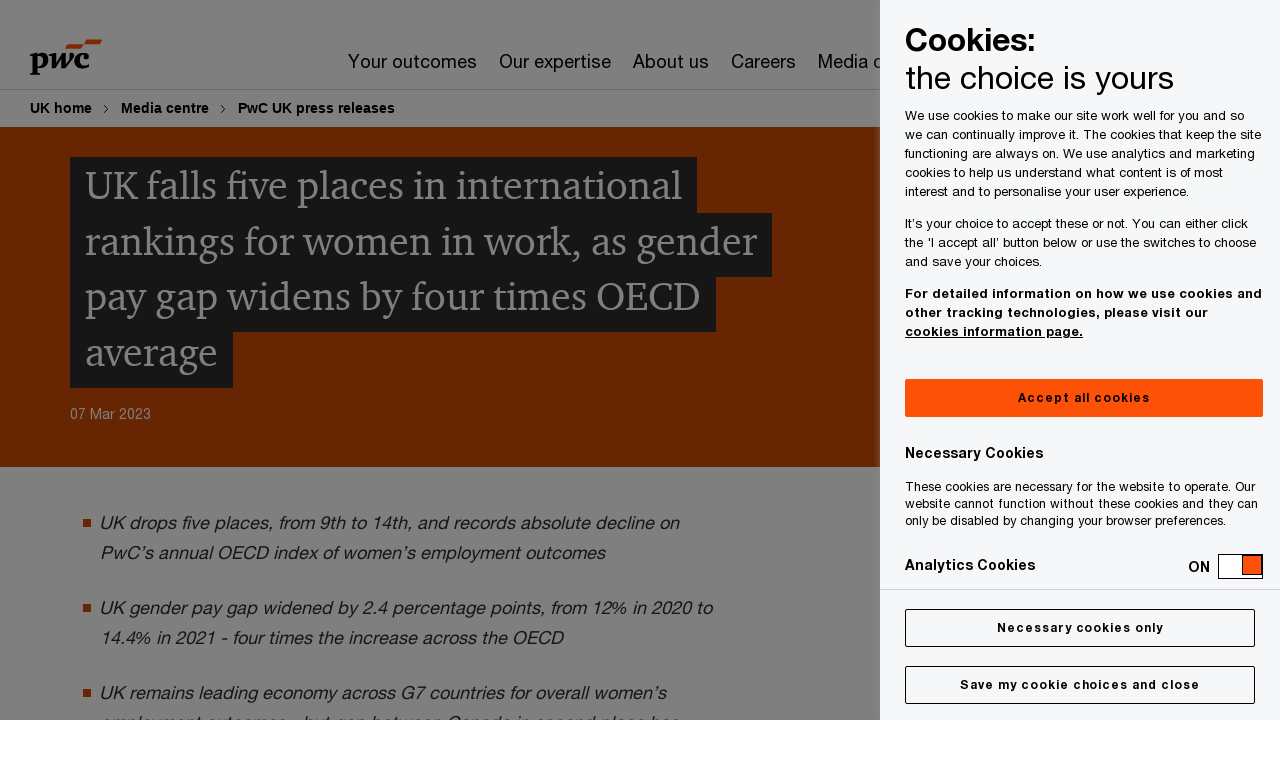

--- FILE ---
content_type: text/html; charset=UTF-8
request_url: https://www.pwc.co.uk/press-room/press-releases/uk-falls-five-places-in-international-rankings-for-women-in-work.html
body_size: 22586
content:

<!DOCTYPE HTML>
<html lang="en">
    <head>
 









































    <link rel="icon" href="/etc.clientlibs/pwc/clientlibs/css_common/resources/image/favicon.ico" type="image/x-icon"/>
    <script src="/etc.clientlibs/clientlibs/granite/jquery/granite/csrf.min.56934e461ff6c436f962a5990541a527.js"></script>
<script src="/etc.clientlibs/pwc/clientlibs/clientlib-vendor/jquery.min.76a92234952929ebefaa60dd43afeddb.js"></script>

    






























 	
	
    
        <!-- OneTrust Cookies Consent Notice start for pwc.co.uk --> <script src="https://cdn.cookielaw.org/scripttemplates/otSDKStub.js" data-language="en-GB" type="text/javascript" charset="UTF-8" data-domain-script="c9e5cdf3-9e0a-44ec-b4aa-c959c1762603-test"></script> <script type="text/javascript"> function OptanonWrapper() { moveButtons(); } function moveButtons(){ parentDiv= document.querySelector("#onetrust-pc-sdk .ot-pc-footer .ot-btn-container") rejectAllbutton= document.querySelector("#onetrust-pc-sdk .ot-pc-footer .ot-btn-container .ot-pc-refuse-all-handler"); saveAndclosebutton= document.querySelector("#onetrust-pc-sdk .ot-pc-footer .ot-btn-container .save-preference-btn-handler.onetrust-close-btn-handler"); NextparentDiv= document.querySelector("#onetrust-pc-sdk #ot-pc-content"); AcceptAllbutton= document.getElementById("accept-recommended-btn-handler") reference = document.querySelector("section.ot-sdk-row.ot-cat-grp") NextparentDiv.insertBefore(AcceptAllbutton,reference) parentDiv.appendChild(saveAndclosebutton) parentDiv.insertBefore(saveAndclosebutton,rejectAllbutton) saveAndclosebutton.setAttribute("style", "margin-bottom: 0px;"); rejectAllbutton.setAttribute("style", "margin-bottom: 25px;"); } </script> <!-- OneTrust Cookies Consent Notice end for pwc.co.uk -->
    
    
    
	<script src="/etc.clientlibs/pwc/clientlibs/components-digitaldataanalytics.min.1e95b6b45050fb34422a222506511317.js"></script>

    <script>
        createObject('page.skipOptanonCall',true);
    </script>
	
    

<title>UK falls five places in international rankings for women in work, as gender pay gap widens by four times OECD average
</title>
<meta http-equiv="content-language" content="en_gb"/>
<meta http-equiv="X-UA-Compatible" content="IE=edge">
<meta property="og:title" content="UK falls five places in international rankings for women in work, as gender pay gap widens by four times OECD average"/>
<meta property="og:type" content="article"/>
<meta property="og:site_name" content="PwC"/>
<meta property="og:description" content="PwC releases new findings in annual Women in Work Index"/>


<meta name="robots" content="index"/>
<meta name="keywords" content=""/>
<meta name="description" content="PwC releases new findings in annual Women in Work Index"/>
<meta name="author" content="PricewaterhouseCoopers"/>
<meta name="pwcTitle" content="UK falls five places in international rankings for women in work, as gender pay gap widens by four times OECD average"/>
<meta name="pwcLocale" content="en_gb"/>
<meta name="pwcCountry" content='gb'/>


<meta name="pwcGeo.default" content="UK"/>
<meta name="pwcLang" content="en"/>
<meta name="pwcTag" content="Press release||">
<meta name="pwcHideLevel" content="0,2"/>
<meta name="target" content=""/>
<meta name="pwcReleaseDate" content="2023-03-07T14:00:00.000Z"/>	
<meta name="pwcLastModifiedDate" content="2023-03-06T11:09:06.200Z"/>	
<meta name="pwcselectednav" content="0"/>
<meta name="viewport" id="pwcviewport" content="width=device-width, initial-scale=1.0">
<link rel="apple-touch-icon" href="/content/pwc/script/network/apple-touch-icon.png"/>

<link rel="canonical" href="https://www.pwc.co.uk/press-room/press-releases/uk-falls-five-places-in-international-rankings-for-women-in-work.html"/>
<meta property="og:url" content="https://www.pwc.co.uk/press-room/press-releases/uk-falls-five-places-in-international-rankings-for-women-in-work.html"/>


<script>
    var  page ="UK falls five places in international rankings for women in work, as gender pay gap widens by four times OECD average";
    var anlyticsEscapeTitle = "UK falls five places in international rankings for women in work, as gender pay gap widens by four times OECD average";
    var anlyticsunescapeTitle = $('<textarea />').html(anlyticsEscapeTitle).text();
    var  templatePath ="/conf/pwc/settings/wcm/templates/content-detail-page-template";
    var pwcReleaseDate = "2023-03-07T14:00:00.000Z";
    var pageNameUnescape = $('<textarea />').html(page).text();
    //PR-13329 change -- start
    var jsonData = {};
    if(Object.keys(jsonData).length){
        var taxonomyDataKey = jsonData.DataLayerKey !=null ? jsonData.DataLayerKey : "" ;
        var taxonomyDataValue =jsonData.DataLayerValue!=null ? jsonData.DataLayerValue : "";
        createObject(taxonomyDataKey,taxonomyDataValue);
    }
    
    //PR-13329 change -- end
    createObject('page.pageInfo.pageName', pageNameUnescape);
    createObject("page.pageInfo.pageType",templatePath.substring(templatePath.lastIndexOf('/')  + 1));
    createObject('page.content.publishDate', pwcReleaseDate);
    createObject('page.content.contentTitle', anlyticsunescapeTitle);
    createObject('page.content.contentType', "article");
    
    //PR-12825 change --start
    var pageContentJsonObject = {"ContentFullPathValueWithoutQueryParams":"/content/pwc/uk/en/press-room/press-releases/uk-falls-five-places-in-international-rankings-for-women-in-work.html","ContentFullPathKey":"page.content.contentFullPath"};
    var urlQueryParams = new URLSearchParams(window.location.search);
    var pageUrlPath= pageContentJsonObject.ContentFullPathValueWithoutQueryParams;
    if(urlQueryParams!=''){
    	pageUrlPath=pageUrlPath.concat("?").concat(urlQueryParams);
    }
    createObject(pageContentJsonObject.ContentFullPathKey,pageUrlPath);
  	//PR-12825 change --end
  	
    //Added old dataLayer object value in digitalData.site object.
    digitalData.site ={"SiteValues":{"fullTagParent":"pwc-content-type/press-release","businessFunctionParent":"","topicsParent":"","funnel":"","businessFunction":"","industry":"","stakeholders":"","funnelParent":"","fullTag":"pwc-content-type/press-release","los":"","campaigns":"","economicBuyers":"","technologyParent":"","folderDirectory":"pwc/uk/en/press-room/press-releases","contentType":"press-release","campaignsParent":"","industriesParent":"","topics":"","pwcContentTypeParent":"press-release","economicBuyersParent":"","servicesParent":"","services":"","technology":"","subLos":"","pwcContentType":"press-release","contentLengthParent":"","industries":"","businessImperatives":"","contentLength":"","stakeholdersParent":"","businessImperativesParent":""},"additionalTags":"","business":{"businessChallenge":"","businessTopic":""},"accountRegistration":false};
</script>
<script type="application/ld+json">
{
    "@type": "Thing",
    "@context": "http://schema.org",
    "image": "",
    "name":"UK falls five places in international rankings for women in work, as gender pay gap widens by four times OECD average",
    "description":"PwC releases new findings in annual Women in Work Index"
}
</script>

    
	<script>
		var currentPageTerritory = 'uk';
        var componentAnimationDelayFlag = false;
	</script>
    

    

	
    

	
    

	
    

    





    



    

	
	

	
	

  
  

    

	

    
    
        <script>
            (function(win, doc, style, timeout) {
                var STYLE_ID = 'at-body-style';
                function getParent() {
                    return doc.getElementsByTagName('head')[0];
                }
                function addStyle(parent, id, def) {
                    if (!parent) {
                        return;
                    }
                    var style = doc.createElement('style');
                    style.id = id;
                    style.innerHTML = def;
                    parent.appendChild(style);
                }
                function removeStyle(parent, id) {
                    if (!parent) {
                        return;
                    }
                    var style = doc.getElementById(id);
                    if (!style) {
                        componentAnimationDelayFlag = false;
                        return;
                    }
                    parent.removeChild(style);
                }
                addStyle(getParent(), STYLE_ID, style);
                setTimeout(function() {
                    removeStyle(getParent(), STYLE_ID);
                }, timeout);
                componentAnimationDelayFlag = true;
            }(window, document, "body {opacity: 0 !important}", 3000));
        </script>
    
	
    
        <script>
            var pageTerritoryForDTM = 'uk';
        </script>
        <script src="//assets.adobedtm.com/94ed34440bb5/470cf1e7ade5/launch-67641c5ab44d.min.js" type="text/javascript" async></script>
        <script src="/etc.clientlibs/pwc/clientlibs/components-analytics.min.09fae73c6d4e6a64a3d6fec9bf69a6a7.js"></script>

    
    

    
    	
    

    

    
<script src="/etc.clientlibs/pwc/clientlibs/handlebars.min.cea4640e01740056e78b381c8d3b8d84.js"></script>




    
<script src="/etc.clientlibs/pwc/clientlibs/purify.min.861f03f452e5d56afa11ef73013b9d07.js"></script>




    
<link rel="stylesheet" href="/etc.clientlibs/pwc/clientlibs/longform/style-colors-rebrand.min.55a5cd0f49e7116a8dc3be45b77c8d11.css" type="text/css">
<link rel="stylesheet" href="/etc.clientlibs/pwc/clientlibs/rebrand-clientlibs/components-colors.min.1f799403448b688d16cd19b707feffe1.css" type="text/css">


       




<!-- <script src="//assets.adobedtm.com/c1b096e48fc8/1825f4c13961/launch-05a1756607c1-development.min.js" async></script>  -->

<input id="modnavigationid" type="hidden" value="/press-room/press-releases/uk-falls-five-places-in-international-rankings-for-women-in-work/"/>
<input type="hidden" id="navmode" value="publish"/>

<input class="currentPagePath" type="hidden" value="/content/pwc/uk/en/press-room/press-releases/uk-falls-five-places-in-international-rankings-for-women-in-work"/>
<input type="hidden" id="isUserReg" value="false"/>

    
    
    

    

    
    
    

</head>
    <body class="basepage page basicpage red-burgundy-maroon standard-reading content-detail-page-template page-primary-col--orange page-secondary-col--orange page-tertiary-col--orange    bu-territory publish standard-spacing pwcscrolling longformcontent cmp-base-modernized">
        
             
            



			<div id="wrapper">
            
<div class="root container responsivegrid">

    
    
    
    <div id="container-875462c70e" class="cmp-container">
        
        <div class="ixfsection experiencefragment"><div class="mod-ixf-page-section"></div>


	<section id="header" style="height: auto" class="cmp-experiencefragment cmp-experiencefragment--uk-en fullwidth ">


    
    <div id="container-d1d2a400c6" class="cmp-container">
        


<div class="aem-Grid aem-Grid--12 aem-Grid--default--12 ">
    
    <div class="slim-page-header-v2 parbase aem-GridColumn aem-GridColumn--default--12"><!-- SDI include (path: /content/experience-fragments/pwc/uk/en/header/uk-en/master/_jcr_content/root/slim_page_header_v2.dynamic.html/pwc/components/modernized/content/slim-page-header-v2, resourceType: pwc/components/modernized/content/slim-page-header-v2) -->

<nav id="skipNav" aria-label="Skip Links">
   <a tabindex="1" id="skipToContent" href="#" class="sr-only sr-only-focusable skip-content" aria-label="Skip to content">Skip to content</a>
   <a tabindex="1" id="skipToFooter" href="#pgFooter" class="sr-only sr-only-focusable skip-content" aria-label="Skip to footer">Skip to footer</a>   
</nav>
<div class="headerv2-container" data-current-level=""> 
  <header class="slimheader-v2 mod__header-v2">
      <input type='hidden' id='checkUserLoginOrNot' value='false'/>
      <a id="logoUrl" tabindex="3" href="/" aria-label="PwC homepage" class="slim-logo search-hide levelOneLink ">
      </a>
      <span class="mobile-search-btn non-bu-search-mobile " aria-label="Site Search" tabindex="0"></span>
      <span class="mobile-search-btn bu-search-mobile " aria-label="Site Search" tabindex="0"></span>
      <div tabindex="0" id="slim-hamburger" class="slim-hamburger-ico" aria-label="Menu " data-open-aria-label="Menu" data-close-aria-label="Menu Close">
         <span></span>
         <span></span>
         <span></span>
      </div>
      <div class="slim-navigation" style="opacity:0;">
         <nav class="nav-primary search-hide" data-tab-index-start="9" aria-label="Main Navigation">
    <a aria-controls="your_outcomes-subnav-1" link-href="https://www.pwc.co.uk/outcomes.html" href="#" data-has-subnav="true" data-nav-index="1" class="levelOneLink " nextpage-canonical-url="https://www.pwc.co.uk/outcomes.html" navigation-title="Your outcomes" aria-label="Your outcomes "><span aria-hidden="true">Your outcomes</span></a>
            
         
    <a aria-controls="our_expertise-subnav-2" link-href="https://www.pwc.co.uk/expertise.html" href="#" data-has-subnav="true" data-nav-index="2" class="levelOneLink " nextpage-canonical-url="https://www.pwc.co.uk/expertise.html" navigation-title="Our expertise" aria-label="Our expertise "><span aria-hidden="true">Our expertise</span></a>
            
         
    <a aria-controls="about_us-subnav-3" link-href="https://www.pwc.co.uk/who-we-are.html" href="#" data-has-subnav="true" data-nav-index="3" class="levelOneLink " nextpage-canonical-url="https://www.pwc.co.uk/who-we-are.html" navigation-title="About us" aria-label="About us "><span aria-hidden="true">About us</span></a>
            
         
    <a aria-controls="careers-subnav-4" link-href="https://www.pwc.co.uk/careers.html" href="#" data-has-subnav="true" data-nav-index="4" class="levelOneLink " nextpage-canonical-url="https://www.pwc.co.uk/careers.html" navigation-title="Careers" aria-label="Careers "><span aria-hidden="true">Careers</span></a>
            
         
    <a aria-controls="media_centre-subnav-5" link-href="https://www.pwc.co.uk/press-room.html" href="https://www.pwc.co.uk/press-room.html" data-has-subnav="false" data-nav-index="5" class="levelOneLink " nextpage-canonical-url="https://www.pwc.co.uk/press-room.html" navigation-title="Media centre" aria-label="Media centre "><span aria-hidden="true">Media centre</span></a>
            
               <div class="nav-more" style="display: none;">
                  <p>More</p>
                  <div class="levelOneLink nav-more-dropdown">
                  </div>
               </div>
            
         </nav>
         
            
    <nav class="nav-secondary search-hide" aria-label="Secondary Navigation">
        
            
	<script id="overlay-template" type="text/x-handlebars-template">
<!--		<div class="authenticated-user-options hidden">
            <div class="user-option-list">
                <a tabindex="3"  class="register myaccount levelOneLink" href="{{myAccountHref}}">My Account</a>
                <a tabindex="4" class="sign-in signout levelOneLink" onclick="logOffUser(window.location.href)">Sign Out</a>
            </div>
        </div>
        <div class="user-options hidden">
            <a tabindex="3" class="sign-in userreg levelOneLink" data-href="{{signInHref}}" href="javascript:void(0);"> Sign in</a>
            <a tabindex="4" class="register userreg levelOneLink" href="{{createAccountHref}}"> Register</a>
        </div> -->
</script>

        
        <div class="login-data"></div>
        <!--<div data-sly-test="false" class="user-options hidden">
            <a tabindex="3" data-sly-test.loginLink="/bin/saml/internal/auth" data-href="" href="javascript:void(0);" class="sign-in userreg levelOneLink">Sign in</a>
            <a tabindex="4" data-sly-test.registerLink="https://login.pwc.com/identity/register?goto=" data-register-link="" href="javascript:void(0);" class="register userreg levelOneLink">Register</a>
        </div>-->
        <div class="location-options">
            <script id="language-selector-template" type="text/x-handlebars-template">
    <div class="options-language">
        <button tabindex="7" class="open-lang-options">{{jcrlanguage}} 
            <img alt="" class="non-bu-close-location-mobile" src="/etc.clientlibs/pwc/clientlibs/rebrand-clientlibs/components-colors/resources/images/slim-header-v2/Chevron.svg">
            <img alt="" class="bu-close-location-mobile" src="/etc.clientlibs/pwc/clientlibs/rebrand-clientlibs/components-colors/resources/images/slim-header-v2-bu/Chevron-bu.svg">
        </button>
        <img class="close-options non-bu-close-location-mobile" alt="" src="/etc.clientlibs/pwc/clientlibs/rebrand-clientlibs/components-colors/resources/images/slim-header-v2/close-icon-white.svg">
        <img class="close-options bu-close-location-mobile" alt="" src="/etc.clientlibs/pwc/clientlibs/rebrand-clientlibs/components-colors/resources/images/slim-header-v2-bu/Cancel-bu.svg">

    </div>
    <div class="slim-language-selector" id="langDialog" aria-label="{{langSelectorTitleText}}" role="dialog" aria-modal="true">
        <p>{{langSelectorTitleText}}</p>
        <div class="language-selector-list levelOneLink " id="lstLang" role="listbox" aria-labelledby="langDialog">
            {{#each languageSelectorData.alternateLanguages}}
            <a id="lang_{{@index}}" role="option" {{#if this.isCurrentLanguage}} class="is-active" {{/if}} href="{{this.linkURL}}" data-lang="{{this.linkText}}"> {{this.linkText}} </a>
            {{/each}}
        </div>
    </div>
</script>
            
                
<script id="territory-selector-template" type="text/x-handlebars-template">
	<button tabindex="6" aria-label="{{territorySelectorBtnText}}">
		<span>{{currentPageTerritoryName}} 
			<img alt="" class="non-bu-close-location-mobile" src="/etc.clientlibs/pwc/clientlibs/rebrand-clientlibs/components-colors/resources/images/slim-header-v2/Chevron.svg">
			<img alt="" class="bu-close-location-mobile" src="/etc.clientlibs/pwc/clientlibs/rebrand-clientlibs/components-colors/resources/images/slim-header-v2-bu/Chevron-bu.svg">
		</span>
		<img class="close-options non-bu-close-location-mobile" alt="" src="/etc.clientlibs/pwc/clientlibs/rebrand-clientlibs/components-colors/resources/images/slim-header-v2/close-icon-white.svg">
		<img class="close-options bu-close-location-mobile" alt="" src="/etc.clientlibs/pwc/clientlibs/rebrand-clientlibs/components-colors/resources/images/slim-header-v2-bu/Cancel-bu.svg">
	</button>
	<!-- territory dialog box starts here -->
	<div class="territory-selector" aria-label="{{findATerritoryText}}" id="lst-territory-selector" role="dialog" aria-modal="true">
		<div class="territory-selector-search">
				<label class="sr-only" for="searchField"> {{findATerritoryText}} </label>
				<input id="countrySearch" class="levelOneLink" name="country" type="text" placeholder="{{findATerritoryText}}">
		</div>
		<div class="territory-selector-list levelOneLink" id="lstTerritory" role="listbox" aria-labelledby="lst-territory-selector">
			{{#each territories}}
			{{#if territoryFinder}}
                    <a id="option_{{@index}}" role="option" class="{{#ifEquals name 'Global'}}region-global {{/ifEquals}}{{#ifEquals name ../currentPageTerritoryName}}is-active {{/ifEquals}}"
                    href="{{domain}}" data-value="{{name}}">{{name}}</a>
			{{#each alias}}
                    <a id="option_{{this}}_{{@index}}" role="option" class="{{#ifEquals name 'Global'}}region-global {{/ifEquals}}{{#ifEquals ../name ../../currentPageTerritoryName}}is-active {{/ifEquals}}"
                    href="{{../domain}}" data-value="{{this}}">{{this}}</a>
			{{/each}}
			{{#if @last}}
			<p id="option_noresult" role="option" class="territory-no-results">{{territoryNotFoundText}}</p>
			{{/if}}
			{{/if}}
			{{/each}}

		</div>
	</div>
</script>

            
            <div class="lo-backsplash"></div>
            <span class="option-country levelOneLink">
      </span>
            
            <span class="option-language">
          </span>
            
        </div>
    </nav>

         
         
         <div class="nav-search search-hide ">
            <button aria-expanded="false" class="search-hide levelOneLink">Search</button>
            <div class="search-hide searchbox">
               <form id="slimSearchForm" role="search" action="https://www.pwc.co.uk/search.html" method="get">
	               <input id="slimSearch" class="slim-search" type="text" name="searchfield" placeholder="Search for industries, products, services and more"/>
	                <input type="hidden" name="pwcSiteSection" autocomplete="off"/>
                    <input type="hidden" name="pwcLang" value="" autocomplete="off"/>
                    <input type="hidden" name="pwcGeo" value="" autocomplete="off"/>
                  <input type="submit" class="submit-search" value=""/>
               </form>
               <button id="close-search" aria-label="Search Close"></button>
            </div>
         </div>
      </div>
   </header>
   
	<script id="breadcrumb-template" type="text/x-handlebars-template">

            <button class="slimnav-v2-bc-toggle is-hidden">
	           <label class="sr-only">Show full breadcrumb</label>
	        </button>
				<div class="slimnav-v2-breadcrumbs">
				{{#each breadcrumbs}}
				 <a href="{{this.linkURL}}">{{this.linkText}}</a>
				{{/each}}
			    </div>

	</script>
        <div class="slimnav-breadcrumb"> </div>
	
   
   <div class="slimheader-sublevel-slide" data-nav-level="2">
      <div class="slide-shadow search-hide"></div>
      <div class="slide-bg"></div>
      
      
         <div id="your_outcomes-subnav-1" class="sublevel-container search-hide show-subnav">
            <div class="sublevel-navs">
               <div class="slimnav-level2 slimheader-slide-nav">
                  <div class="slide-nav-contain">
                     <div class="sublevel-title-container search-hide">
                        <div class="slimnav-mobile-header">
                           <p> Menu</p>
                        </div>
                        <div class="slimheader-breadcrumb is-hidden">
                           <a href="#">Your outcomes</a>
                        </div>
                        <a href="https://www.pwc.co.uk/outcomes.html" aria-label="Your outcomes " class="lv2-label" nextpage-canonical-url="https://www.pwc.co.uk/outcomes.html" navigation-title="Your outcomes"><span aria-hidden="true">Your outcomes</span></a>
                     </div>
                     <nav>
    					<a class="levelTwoLink " data-breadcrumb="Your outcomes" href="https://www.pwc.co.uk/outcomes/building-stakeholders-trust.html" aria-controls="building_trust_with_stakeholders-subnav-1-1" nextpage-canonical-url="https://www.pwc.co.uk/outcomes/building-stakeholders-trust.html" navigation-title="Building trust with stakeholders" aria-label="Building trust with stakeholders "><span aria-hidden="true">Building trust with stakeholders</span></a>
                     
    					<a class="levelTwoLink " data-breadcrumb="Your outcomes" href="https://www.pwc.co.uk/outcomes/build-resilience-navigate-crises.html" aria-controls="build_resilience_and_navigate_crises-subnav-1-2" nextpage-canonical-url="https://www.pwc.co.uk/outcomes/build-resilience-navigate-crises.html" navigation-title="Build resilience and navigate crises" aria-label="Build resilience and navigate crises "><span aria-hidden="true">Build resilience and navigate crises</span></a>
                     
    					<a class="levelTwoLink " data-breadcrumb="Your outcomes" href="https://www.pwc.co.uk/outcomes/delivering-complex-transformation.html" aria-controls="delivering_complex_transformation-subnav-1-3" nextpage-canonical-url="https://www.pwc.co.uk/outcomes/delivering-complex-transformation.html" navigation-title="Delivering complex transformation" aria-label="Delivering complex transformation "><span aria-hidden="true">Delivering complex transformation</span></a>
                     
    					<a class="levelTwoLink " data-breadcrumb="Your outcomes" href="https://www.pwc.co.uk/outcomes/driving-functional-excellence.html" aria-controls="driving_functional_excellence-subnav-1-4" nextpage-canonical-url="https://www.pwc.co.uk/outcomes/driving-functional-excellence.html" navigation-title="Driving functional excellence" aria-label="Driving functional excellence "><span aria-hidden="true">Driving functional excellence</span></a>
                     
    					<a class="levelTwoLink " data-breadcrumb="Your outcomes" href="https://www.pwc.co.uk/outcomes/driving-value-transactions.html" aria-controls="driving_value_through_transactions-subnav-1-5" nextpage-canonical-url="https://www.pwc.co.uk/outcomes/driving-value-transactions.html" navigation-title="Driving value through transactions" aria-label="Driving value through transactions "><span aria-hidden="true">Driving value through transactions</span></a>
                     
    					<a class="levelTwoLink " data-breadcrumb="Your outcomes" href="https://www.pwc.co.uk/services/technology.html" aria-controls="embedding_technology-subnav-1-6" nextpage-canonical-url="https://www.pwc.co.uk/services/technology.html" navigation-title="Embedding technology" aria-label="Embedding technology "><span aria-hidden="true">Embedding technology</span></a>
                     
    					<a class="levelTwoLink " data-breadcrumb="Your outcomes" href="https://www.pwc.co.uk/outcomes/mitigating-risk-responding-regulatory-change.html" aria-controls="mitigating_risk_and_responding_to_regulatory_change-subnav-1-7" nextpage-canonical-url="https://www.pwc.co.uk/outcomes/mitigating-risk-responding-regulatory-change.html" navigation-title="Mitigating risk and responding to regulatory change" aria-label="Mitigating risk and responding to regulatory change "><span aria-hidden="true">Mitigating risk and responding to regulatory change</span></a>
                     
    					<a class="levelTwoLink " data-breadcrumb="Your outcomes" href="https://www.pwc.co.uk/outcomes/navigating-compliance.html" aria-controls="navigating_compliance-subnav-1-8" nextpage-canonical-url="https://www.pwc.co.uk/outcomes/navigating-compliance.html" navigation-title="Navigating compliance" aria-label="Navigating compliance "><span aria-hidden="true">Navigating compliance</span></a>
                     
    					<a class="levelTwoLink " data-breadcrumb="Your outcomes" href="https://www.pwc.co.uk/outcomes/sustainability-climate-change.html" aria-controls="navigating__sustainability-subnav-1-9" nextpage-canonical-url="https://www.pwc.co.uk/outcomes/sustainability-climate-change.html" navigation-title="Navigating  sustainability" aria-label="Navigating  sustainability "><span aria-hidden="true">Navigating  sustainability</span></a>
                     
    					<a class="levelTwoLink " data-breadcrumb="Your outcomes" href="https://www.pwc.co.uk/outcomes/transforming-optimising-cost-base.html" aria-controls="optimising_the_cost_base-subnav-1-10" nextpage-canonical-url="https://www.pwc.co.uk/outcomes/transforming-optimising-cost-base.html" navigation-title="Optimising the cost base" aria-label="Optimising the cost base "><span aria-hidden="true">Optimising the cost base</span></a>
                     
    					<a class="levelTwoLink " data-breadcrumb="Your outcomes" href="https://www.pwc.co.uk/outcomes/shaping-future-workforce.html" aria-controls="shaping_the_future_workforce-subnav-1-11" nextpage-canonical-url="https://www.pwc.co.uk/outcomes/shaping-future-workforce.html" navigation-title="Shaping the future workforce" aria-label="Shaping the future workforce "><span aria-hidden="true">Shaping the future workforce</span></a>
                     </nav>
                  </div>
               </div>
               <span class="slimnav-level3">
                  <div id="building_trust_with_stakeholders-subnav-1-1" class="slimheader-slide-nav">
                     <div class="slide-nav-contain">
                        <div class="sublevel-title-container search-hide">
                           <div class="slimnav-mobile-header">
                              <p> Menu</p>
                           </div>
                           <div class="slimheader-breadcrumb is-hidden">
                              <a href="#">Your outcomes</a>
                           </div>
                           <a href="https://www.pwc.co.uk/outcomes/building-stakeholders-trust.html" class="lv2-label" nextpage-canonical-url="https://www.pwc.co.uk/outcomes/building-stakeholders-trust.html" navigation-title="Building trust with stakeholders" aria-label="Building trust with stakeholders "><span aria-hidden="true">Building trust with stakeholders</span></a>
                        </div>
                        
                     </div>
                  </div>
               
                  <div id="build_resilience_and_navigate_crises-subnav-1-2" class="slimheader-slide-nav">
                     <div class="slide-nav-contain">
                        <div class="sublevel-title-container search-hide">
                           <div class="slimnav-mobile-header">
                              <p> Menu</p>
                           </div>
                           <div class="slimheader-breadcrumb is-hidden">
                              <a href="#">Your outcomes</a>
                           </div>
                           <a href="https://www.pwc.co.uk/outcomes/build-resilience-navigate-crises.html" class="lv2-label" nextpage-canonical-url="https://www.pwc.co.uk/outcomes/build-resilience-navigate-crises.html" navigation-title="Build resilience and navigate crises" aria-label="Build resilience and navigate crises "><span aria-hidden="true">Build resilience and navigate crises</span></a>
                        </div>
                        
                     </div>
                  </div>
               
                  <div id="delivering_complex_transformation-subnav-1-3" class="slimheader-slide-nav">
                     <div class="slide-nav-contain">
                        <div class="sublevel-title-container search-hide">
                           <div class="slimnav-mobile-header">
                              <p> Menu</p>
                           </div>
                           <div class="slimheader-breadcrumb is-hidden">
                              <a href="#">Your outcomes</a>
                           </div>
                           <a href="https://www.pwc.co.uk/outcomes/delivering-complex-transformation.html" class="lv2-label" nextpage-canonical-url="https://www.pwc.co.uk/outcomes/delivering-complex-transformation.html" navigation-title="Delivering complex transformation" aria-label="Delivering complex transformation "><span aria-hidden="true">Delivering complex transformation</span></a>
                        </div>
                        
                     </div>
                  </div>
               
                  <div id="driving_functional_excellence-subnav-1-4" class="slimheader-slide-nav">
                     <div class="slide-nav-contain">
                        <div class="sublevel-title-container search-hide">
                           <div class="slimnav-mobile-header">
                              <p> Menu</p>
                           </div>
                           <div class="slimheader-breadcrumb is-hidden">
                              <a href="#">Your outcomes</a>
                           </div>
                           <a href="https://www.pwc.co.uk/outcomes/driving-functional-excellence.html" class="lv2-label" nextpage-canonical-url="https://www.pwc.co.uk/outcomes/driving-functional-excellence.html" navigation-title="Driving functional excellence" aria-label="Driving functional excellence "><span aria-hidden="true">Driving functional excellence</span></a>
                        </div>
                        
                     </div>
                  </div>
               
                  <div id="driving_value_through_transactions-subnav-1-5" class="slimheader-slide-nav">
                     <div class="slide-nav-contain">
                        <div class="sublevel-title-container search-hide">
                           <div class="slimnav-mobile-header">
                              <p> Menu</p>
                           </div>
                           <div class="slimheader-breadcrumb is-hidden">
                              <a href="#">Your outcomes</a>
                           </div>
                           <a href="https://www.pwc.co.uk/outcomes/driving-value-transactions.html" class="lv2-label" nextpage-canonical-url="https://www.pwc.co.uk/outcomes/driving-value-transactions.html" navigation-title="Driving value through transactions" aria-label="Driving value through transactions "><span aria-hidden="true">Driving value through transactions</span></a>
                        </div>
                        
                     </div>
                  </div>
               
                  <div id="embedding_technology-subnav-1-6" class="slimheader-slide-nav">
                     <div class="slide-nav-contain">
                        <div class="sublevel-title-container search-hide">
                           <div class="slimnav-mobile-header">
                              <p> Menu</p>
                           </div>
                           <div class="slimheader-breadcrumb is-hidden">
                              <a href="#">Your outcomes</a>
                           </div>
                           <a href="https://www.pwc.co.uk/services/technology.html" class="lv2-label" nextpage-canonical-url="https://www.pwc.co.uk/services/technology.html" navigation-title="Embedding technology" aria-label="Embedding technology "><span aria-hidden="true">Embedding technology</span></a>
                        </div>
                        
                     </div>
                  </div>
               
                  <div id="mitigating_risk_and_responding_to_regulatory_change-subnav-1-7" class="slimheader-slide-nav">
                     <div class="slide-nav-contain">
                        <div class="sublevel-title-container search-hide">
                           <div class="slimnav-mobile-header">
                              <p> Menu</p>
                           </div>
                           <div class="slimheader-breadcrumb is-hidden">
                              <a href="#">Your outcomes</a>
                           </div>
                           <a href="https://www.pwc.co.uk/outcomes/mitigating-risk-responding-regulatory-change.html" class="lv2-label" nextpage-canonical-url="https://www.pwc.co.uk/outcomes/mitigating-risk-responding-regulatory-change.html" navigation-title="Mitigating risk and responding to regulatory change" aria-label="Mitigating risk and responding to regulatory change "><span aria-hidden="true">Mitigating risk and responding to regulatory change</span></a>
                        </div>
                        
                     </div>
                  </div>
               
                  <div id="navigating_compliance-subnav-1-8" class="slimheader-slide-nav">
                     <div class="slide-nav-contain">
                        <div class="sublevel-title-container search-hide">
                           <div class="slimnav-mobile-header">
                              <p> Menu</p>
                           </div>
                           <div class="slimheader-breadcrumb is-hidden">
                              <a href="#">Your outcomes</a>
                           </div>
                           <a href="https://www.pwc.co.uk/outcomes/navigating-compliance.html" class="lv2-label" nextpage-canonical-url="https://www.pwc.co.uk/outcomes/navigating-compliance.html" navigation-title="Navigating compliance" aria-label="Navigating compliance "><span aria-hidden="true">Navigating compliance</span></a>
                        </div>
                        
                     </div>
                  </div>
               
                  <div id="navigating__sustainability-subnav-1-9" class="slimheader-slide-nav">
                     <div class="slide-nav-contain">
                        <div class="sublevel-title-container search-hide">
                           <div class="slimnav-mobile-header">
                              <p> Menu</p>
                           </div>
                           <div class="slimheader-breadcrumb is-hidden">
                              <a href="#">Your outcomes</a>
                           </div>
                           <a href="https://www.pwc.co.uk/outcomes/sustainability-climate-change.html" class="lv2-label" nextpage-canonical-url="https://www.pwc.co.uk/outcomes/sustainability-climate-change.html" navigation-title="Navigating  sustainability" aria-label="Navigating  sustainability "><span aria-hidden="true">Navigating  sustainability</span></a>
                        </div>
                        
                     </div>
                  </div>
               
                  <div id="optimising_the_cost_base-subnav-1-10" class="slimheader-slide-nav">
                     <div class="slide-nav-contain">
                        <div class="sublevel-title-container search-hide">
                           <div class="slimnav-mobile-header">
                              <p> Menu</p>
                           </div>
                           <div class="slimheader-breadcrumb is-hidden">
                              <a href="#">Your outcomes</a>
                           </div>
                           <a href="https://www.pwc.co.uk/outcomes/transforming-optimising-cost-base.html" class="lv2-label" nextpage-canonical-url="https://www.pwc.co.uk/outcomes/transforming-optimising-cost-base.html" navigation-title="Optimising the cost base" aria-label="Optimising the cost base "><span aria-hidden="true">Optimising the cost base</span></a>
                        </div>
                        
                     </div>
                  </div>
               
                  <div id="shaping_the_future_workforce-subnav-1-11" class="slimheader-slide-nav">
                     <div class="slide-nav-contain">
                        <div class="sublevel-title-container search-hide">
                           <div class="slimnav-mobile-header">
                              <p> Menu</p>
                           </div>
                           <div class="slimheader-breadcrumb is-hidden">
                              <a href="#">Your outcomes</a>
                           </div>
                           <a href="https://www.pwc.co.uk/outcomes/shaping-future-workforce.html" class="lv2-label" nextpage-canonical-url="https://www.pwc.co.uk/outcomes/shaping-future-workforce.html" navigation-title="Shaping the future workforce" aria-label="Shaping the future workforce "><span aria-hidden="true">Shaping the future workforce</span></a>
                        </div>
                        
                     </div>
                  </div>
               </span>
               <div class="slim-featured search-hide">
                  <p class="slim-featured-heading">Featured</p>
                  
                     <div class="slim-featured-item">
                        <a class="featuredLink" href="https://www.pwc.co.uk/so-you-can.html" nextpage-canonical-url="https://www.pwc.co.uk/so-you-can.html" navigation-title="So You Can">
                           <img src="https://www.pwc.com/glob/dpe/en/primary-focus/mobile/pwc_focus-photo_digital-banner_800x450_30_0258.jpg.pwcimage.150.100.jpg" alt=""/>
                           <p>So You Can</p>
                        </a>
                     </div>
                  
                     <div class="slim-featured-item">
                        <a class="featuredLink" href="https://www.pwc.co.uk/ceo-survey.html" nextpage-canonical-url="https://www.pwc.co.uk/ceo-survey.html" navigation-title="CEO Survey">
                           <img src="/ceo-survey/28/uk-28-ceo-survey.jpg.pwcimage.150.100.jpg" alt=""/>
                           <p>CEO Survey</p>
                        </a>
                     </div>
                  
               </div>
            </div>
            <button class="slimheader-close search-hide" aria-label="Menu Close"></button>
         </div>
      
         <div id="our_expertise-subnav-2" class="sublevel-container search-hide show-subnav">
            <div class="sublevel-navs">
               <div class="slimnav-level2 slimheader-slide-nav">
                  <div class="slide-nav-contain">
                     <div class="sublevel-title-container search-hide">
                        <div class="slimnav-mobile-header">
                           <p> Menu</p>
                        </div>
                        <div class="slimheader-breadcrumb is-hidden">
                           <a href="#">Our expertise</a>
                        </div>
                        <a href="https://www.pwc.co.uk/expertise.html" aria-label="Our expertise " class="lv2-label" nextpage-canonical-url="https://www.pwc.co.uk/expertise.html" navigation-title="Our expertise"><span aria-hidden="true">Our expertise</span></a>
                     </div>
                     <nav>
    					<a class="levelTwoLink has-lv3" data-breadcrumb="Our expertise" href="https://www.pwc.co.uk/services.html" aria-controls="services-subnav-2-1" nextpage-canonical-url="https://www.pwc.co.uk/services.html" navigation-title="Services" aria-label="Services "><span aria-hidden="true">Services</span></a>
                     
    					<a class="levelTwoLink has-lv3" data-breadcrumb="Our expertise" href="https://www.pwc.co.uk/industries.html" aria-controls="industries-subnav-2-2" nextpage-canonical-url="https://www.pwc.co.uk/industries.html" navigation-title="Industries" aria-label="Industries "><span aria-hidden="true">Industries</span></a>
                     
    					<a class="levelTwoLink has-lv3" data-breadcrumb="Our expertise" href="https://www.pwc.co.uk/services/technology.html" aria-controls="technology-subnav-2-3" nextpage-canonical-url="https://www.pwc.co.uk/services/technology.html" navigation-title="Technology" aria-label="Technology "><span aria-hidden="true">Technology</span></a>
                     
    					<a class="levelTwoLink " data-breadcrumb="Our expertise" href="https://www.pwc.co.uk/services/alliances.html" aria-controls="alliances-subnav-2-4" nextpage-canonical-url="https://www.pwc.co.uk/services/alliances.html" navigation-title="Alliances" aria-label="Alliances "><span aria-hidden="true">Alliances</span></a>
                     
    					<a class="levelTwoLink " data-breadcrumb="Our expertise" href="https://www.strategyand.pwc.com/uk/en.html" aria-controls="strategy_-subnav-2-5" nextpage-canonical-url="https://www.strategyand.pwc.com/uk/en.html" navigation-title="Strategy&amp;" aria-label="Strategy&amp; "><span aria-hidden="true">Strategy&amp;</span></a>
                     </nav>
                  </div>
               </div>
               <span class="slimnav-level3">
                  <div id="services-subnav-2-1" class="slimheader-slide-nav">
                     <div class="slide-nav-contain">
                        <div class="sublevel-title-container search-hide">
                           <div class="slimnav-mobile-header">
                              <p> Menu</p>
                           </div>
                           <div class="slimheader-breadcrumb is-hidden">
                              <a href="#">Our expertise</a>
                           </div>
                           <a href="https://www.pwc.co.uk/services.html" class="lv2-label" nextpage-canonical-url="https://www.pwc.co.uk/services.html" navigation-title="Services" aria-label="Services "><span aria-hidden="true">Services</span></a>
                        </div>
                        <nav>
                           <a class="levelThreeLink" href="https://www.pwc.co.uk/services/audit.html" nextpage-canonical-url="https://www.pwc.co.uk/services/audit.html" navigation-title="Audit" aria-label="Audit "><span aria-hidden="true">Audit</span></a>
                        
                           <a class="levelThreeLink" href="https://www.pwc.co.uk/services/business-restructuring.html" nextpage-canonical-url="https://www.pwc.co.uk/services/business-restructuring.html" navigation-title="Business Restructuring" aria-label="Business Restructuring "><span aria-hidden="true">Business Restructuring</span></a>
                        
                           <a class="levelThreeLink" href="https://www.pwc.co.uk/services/consulting.html" nextpage-canonical-url="https://www.pwc.co.uk/services/consulting.html" navigation-title="Consulting" aria-label="Consulting "><span aria-hidden="true">Consulting</span></a>
                        
                           <a class="levelThreeLink" href="https://www.pwc.co.uk/services/deals.html" nextpage-canonical-url="https://www.pwc.co.uk/services/deals.html" navigation-title="Deals" aria-label="Deals "><span aria-hidden="true">Deals</span></a>
                        
                           <a class="levelThreeLink" href="https://www.pwc.co.uk/services/economics.html" nextpage-canonical-url="https://www.pwc.co.uk/services/economics.html" navigation-title="Economics" aria-label="Economics "><span aria-hidden="true">Economics</span></a>
                        
                           <a class="levelThreeLink" href="https://www.pwc.co.uk/services/execution-managed-services.html" nextpage-canonical-url="https://www.pwc.co.uk/services/execution-managed-services.html" navigation-title="Managed services" aria-label="Managed services "><span aria-hidden="true">Managed services</span></a>
                        
                           <a class="levelThreeLink" href="https://www.pwc.co.uk/services/forensics.html" nextpage-canonical-url="https://www.pwc.co.uk/services/forensics.html" navigation-title="Forensics" aria-label="Forensics "><span aria-hidden="true">Forensics</span></a>
                        
                           <a class="levelThreeLink" href="https://www.pwc.co.uk/services/legal.html" nextpage-canonical-url="https://www.pwc.co.uk/services/legal.html" navigation-title="Legal" aria-label="Legal "><span aria-hidden="true">Legal</span></a>
                        
                           <a class="levelThreeLink" href="https://www.pwc.co.uk/services/risk.html" nextpage-canonical-url="https://www.pwc.co.uk/services/risk.html" navigation-title="Risk" aria-label="Risk "><span aria-hidden="true">Risk</span></a>
                        
                           <a class="levelThreeLink" href="https://www.pwc.co.uk/services/sustainability-climate-change.html" nextpage-canonical-url="https://www.pwc.co.uk/services/sustainability-climate-change.html" navigation-title="Sustainability &amp; Climate Change" aria-label="Sustainability &amp; Climate Change "><span aria-hidden="true">Sustainability &amp; Climate Change</span></a>
                        
                           <a class="levelThreeLink" href="https://www.pwc.co.uk/services/tax.html" nextpage-canonical-url="https://www.pwc.co.uk/services/tax.html" navigation-title="Tax" aria-label="Tax "><span aria-hidden="true">Tax</span></a>
                        </nav>
                     </div>
                  </div>
               
                  <div id="industries-subnav-2-2" class="slimheader-slide-nav">
                     <div class="slide-nav-contain">
                        <div class="sublevel-title-container search-hide">
                           <div class="slimnav-mobile-header">
                              <p> Menu</p>
                           </div>
                           <div class="slimheader-breadcrumb is-hidden">
                              <a href="#">Our expertise</a>
                           </div>
                           <a href="https://www.pwc.co.uk/industries.html" class="lv2-label" nextpage-canonical-url="https://www.pwc.co.uk/industries.html" navigation-title="Industries" aria-label="Industries "><span aria-hidden="true">Industries</span></a>
                        </div>
                        <nav>
                           <a class="levelThreeLink" href="https://www.pwc.co.uk/industries/consumer-markets.html" nextpage-canonical-url="https://www.pwc.co.uk/industries/consumer-markets.html" navigation-title="Consumer Markets" aria-label="Consumer Markets "><span aria-hidden="true">Consumer Markets</span></a>
                        
                           <a class="levelThreeLink" href="https://www.pwc.co.uk/industries/energy-utilities-and-resources.html" nextpage-canonical-url="https://www.pwc.co.uk/industries/energy-utilities-and-resources.html" navigation-title="Energy, utilities and resources" aria-label="Energy, utilities and resources "><span aria-hidden="true">Energy, utilities and resources</span></a>
                        
                           <a class="levelThreeLink" href="https://www.pwc.co.uk/industries/financial-services.html" nextpage-canonical-url="https://www.pwc.co.uk/industries/financial-services.html" navigation-title="Financial Services" aria-label="Financial Services "><span aria-hidden="true">Financial Services</span></a>
                        
                           <a class="levelThreeLink" href="https://www.pwc.co.uk/industries/government-public-sector.html" nextpage-canonical-url="https://www.pwc.co.uk/industries/government-public-sector.html" navigation-title="Government and health industries" aria-label="Government and health industries "><span aria-hidden="true">Government and health industries</span></a>
                        
                           <a class="levelThreeLink" href="https://www.pwc.co.uk/industries/manufacturing-and-construction.html" nextpage-canonical-url="https://www.pwc.co.uk/industries/manufacturing-and-construction.html" navigation-title="Industrial manufacturing and services" aria-label="Industrial manufacturing and services "><span aria-hidden="true">Industrial manufacturing and services</span></a>
                        
                           <a class="levelThreeLink" href="https://www.pwc.co.uk/industries/private-equity-and-funds.html" nextpage-canonical-url="https://www.pwc.co.uk/industries/private-equity-and-funds.html" navigation-title="Private equity and funds" aria-label="Private equity and funds "><span aria-hidden="true">Private equity and funds</span></a>
                        
                           <a class="levelThreeLink" href="https://www.pwc.co.uk/industries/technology-media-and-telecommunications.html" nextpage-canonical-url="https://www.pwc.co.uk/industries/technology-media-and-telecommunications.html" navigation-title="Technology, media and telecommunications" aria-label="Technology, media and telecommunications "><span aria-hidden="true">Technology, media and telecommunications</span></a>
                        </nav>
                     </div>
                  </div>
               
                  <div id="technology-subnav-2-3" class="slimheader-slide-nav">
                     <div class="slide-nav-contain">
                        <div class="sublevel-title-container search-hide">
                           <div class="slimnav-mobile-header">
                              <p> Menu</p>
                           </div>
                           <div class="slimheader-breadcrumb is-hidden">
                              <a href="#">Our expertise</a>
                           </div>
                           <a href="https://www.pwc.co.uk/services/technology.html" class="lv2-label" nextpage-canonical-url="https://www.pwc.co.uk/services/technology.html" navigation-title="Technology" aria-label="Technology "><span aria-hidden="true">Technology</span></a>
                        </div>
                        <nav>
                           <a class="levelThreeLink" href="https://www.pwc.co.uk/services/technology/generative-artificial-intelligence.html" nextpage-canonical-url="https://www.pwc.co.uk/services/technology/generative-artificial-intelligence.html" navigation-title="AI" aria-label="AI "><span aria-hidden="true">AI</span></a>
                        
                           <a class="levelThreeLink" href="https://www.pwc.co.uk/services/transformation/cloud.html" nextpage-canonical-url="https://www.pwc.co.uk/services/transformation/cloud.html" navigation-title="Cloud and digital transformation" aria-label="Cloud and digital transformation "><span aria-hidden="true">Cloud and digital transformation</span></a>
                        
                           <a class="levelThreeLink" href="https://www.pwc.co.uk/services/technology/cyber-security-services.html" nextpage-canonical-url="https://www.pwc.co.uk/services/technology/cyber-security-services.html" navigation-title="Cyber security" aria-label="Cyber security "><span aria-hidden="true">Cyber security</span></a>
                        
                           <a class="levelThreeLink" href="https://www.pwc.co.uk/services/technology/data-analytics.html" nextpage-canonical-url="https://www.pwc.co.uk/services/technology/data-analytics.html" navigation-title="Data and analytics" aria-label="Data and analytics "><span aria-hidden="true">Data and analytics</span></a>
                        </nav>
                     </div>
                  </div>
               
                  <div id="alliances-subnav-2-4" class="slimheader-slide-nav">
                     <div class="slide-nav-contain">
                        <div class="sublevel-title-container search-hide">
                           <div class="slimnav-mobile-header">
                              <p> Menu</p>
                           </div>
                           <div class="slimheader-breadcrumb is-hidden">
                              <a href="#">Our expertise</a>
                           </div>
                           <a href="https://www.pwc.co.uk/services/alliances.html" class="lv2-label" nextpage-canonical-url="https://www.pwc.co.uk/services/alliances.html" navigation-title="Alliances" aria-label="Alliances "><span aria-hidden="true">Alliances</span></a>
                        </div>
                        
                     </div>
                  </div>
               
                  <div id="strategy_-subnav-2-5" class="slimheader-slide-nav">
                     <div class="slide-nav-contain">
                        <div class="sublevel-title-container search-hide">
                           <div class="slimnav-mobile-header">
                              <p> Menu</p>
                           </div>
                           <div class="slimheader-breadcrumb is-hidden">
                              <a href="#">Our expertise</a>
                           </div>
                           <a href="https://www.strategyand.pwc.com/uk/en.html" class="lv2-label" nextpage-canonical-url="https://www.strategyand.pwc.com/uk/en.html" navigation-title="Strategy&amp;" aria-label="Strategy&amp; "><span aria-hidden="true">Strategy&amp;</span></a>
                        </div>
                        
                     </div>
                  </div>
               </span>
               <div class="slim-featured search-hide">
                  <p class="slim-featured-heading">Featured</p>
                  
                     <div class="slim-featured-item">
                        <a class="featuredLink" href="https://www.pwc.co.uk/so-you-can.html" nextpage-canonical-url="https://www.pwc.co.uk/so-you-can.html" navigation-title="So You Can">
                           <img src="https://www.pwc.com/glob/dpe/en/primary-focus/mobile/pwc_focus-photo_digital-banner_800x450_30_0258.jpg.pwcimage.150.100.jpg" alt=""/>
                           <p>So You Can</p>
                        </a>
                     </div>
                  
                     <div class="slim-featured-item">
                        <a class="featuredLink" href="https://www.pwc.co.uk/industries/framework-for-growth.html" nextpage-canonical-url="https://www.pwc.co.uk/industries/framework-for-growth.html" navigation-title="Framework for Growth">
                           <img src="https://www.pwc.com/glob/dpe/en/inline-images/gettyimages-1410301655.jpg.pwcimage.150.100.jpg" alt=""/>
                           <p>Framework for Growth</p>
                        </a>
                     </div>
                  
               </div>
            </div>
            <button class="slimheader-close search-hide" aria-label="Menu Close"></button>
         </div>
      
         <div id="about_us-subnav-3" class="sublevel-container search-hide show-subnav">
            <div class="sublevel-navs">
               <div class="slimnav-level2 slimheader-slide-nav">
                  <div class="slide-nav-contain">
                     <div class="sublevel-title-container search-hide">
                        <div class="slimnav-mobile-header">
                           <p> Menu</p>
                        </div>
                        <div class="slimheader-breadcrumb is-hidden">
                           <a href="#">About us</a>
                        </div>
                        <a href="https://www.pwc.co.uk/who-we-are.html" aria-label="About us " class="lv2-label" nextpage-canonical-url="https://www.pwc.co.uk/who-we-are.html" navigation-title="About us"><span aria-hidden="true">About us</span></a>
                     </div>
                     <nav>
    					<a class="levelTwoLink has-lv3" data-breadcrumb="About us" href="https://www.pwc.co.uk/who-we-are/corporate-sustainability.html" aria-controls="our_purpose__strategy_and_values-subnav-3-1" navigation-title="Our purpose, strategy and values" aria-label="Our purpose, strategy and values "><span aria-hidden="true">Our purpose, strategy and values</span></a>
                     
    					<a class="levelTwoLink has-lv3" data-breadcrumb="About us" href="https://www.pwc.co.uk/who-we-are/leadership-and-people.html" aria-controls="leadership_and_people-subnav-3-2" nextpage-canonical-url="https://www.pwc.co.uk/who-we-are/leadership-and-people.html" navigation-title="Leadership and people" aria-label="Leadership and people "><span aria-hidden="true">Leadership and people</span></a>
                     
    					<a class="levelTwoLink has-lv3" data-breadcrumb="About us" href="https://www.pwc.co.uk/who-we-are/our-performance.html" aria-controls="our_performance-subnav-3-3" nextpage-canonical-url="https://www.pwc.co.uk/who-we-are/our-performance.html" navigation-title="Our performance" aria-label="Our performance "><span aria-hidden="true">Our performance</span></a>
                     
    					<a class="levelTwoLink has-lv3" data-breadcrumb="About us" href="https://www.pwc.co.uk/who-we-are/governance.html" aria-controls="governance-subnav-3-4" nextpage-canonical-url="https://www.pwc.co.uk/who-we-are/governance.html" navigation-title="Governance" aria-label="Governance "><span aria-hidden="true">Governance</span></a>
                     
    					<a class="levelTwoLink " data-breadcrumb="About us" href="https://www.pwc.co.uk/who-we-are/office-locations.html" aria-controls="offices-subnav-3-5" nextpage-canonical-url="https://www.pwc.co.uk/who-we-are/office-locations.html" navigation-title="Offices" aria-label="Offices "><span aria-hidden="true">Offices</span></a>
                     
    					<a class="levelTwoLink " data-breadcrumb="About us" href="https://www.pwc.co.uk/who-we-are/175-years-of-pwc.html" aria-controls="our_history-subnav-3-6" nextpage-canonical-url="https://www.pwc.co.uk/who-we-are/175-years-of-pwc.html" navigation-title="Our history" aria-label="Our history "><span aria-hidden="true">Our history</span></a>
                     </nav>
                  </div>
               </div>
               <span class="slimnav-level3">
                  <div id="our_purpose__strategy_and_values-subnav-3-1" class="slimheader-slide-nav">
                     <div class="slide-nav-contain">
                        <div class="sublevel-title-container search-hide">
                           <div class="slimnav-mobile-header">
                              <p> Menu</p>
                           </div>
                           <div class="slimheader-breadcrumb is-hidden">
                              <a href="#">About us</a>
                           </div>
                           <a href="https://www.pwc.co.uk/who-we-are/corporate-sustainability.html" class="lv2-label" navigation-title="Our purpose, strategy and values" aria-label="Our purpose, strategy and values "><span aria-hidden="true">Our purpose, strategy and values</span></a>
                        </div>
                        <nav>
                           <a class="levelThreeLink" href="https://www.pwc.co.uk/who-we-are/our-purpose/community-engagement.html" nextpage-canonical-url="https://www.pwc.co.uk/who-we-are/our-purpose/community-engagement.html" navigation-title="Building resilient communities" aria-label="Building resilient communities "><span aria-hidden="true">Building resilient communities</span></a>
                        
                           <a class="levelThreeLink" href="https://www.pwc.co.uk/who-we-are/our-purpose/our-corporate-sustainability-strategy.html" nextpage-canonical-url="https://www.pwc.co.uk/who-we-are/our-purpose/our-corporate-sustainability-strategy.html" navigation-title="Reimagining a sustainable future" aria-label="Reimagining a sustainable future "><span aria-hidden="true">Reimagining a sustainable future</span></a>
                        </nav>
                     </div>
                  </div>
               
                  <div id="leadership_and_people-subnav-3-2" class="slimheader-slide-nav">
                     <div class="slide-nav-contain">
                        <div class="sublevel-title-container search-hide">
                           <div class="slimnav-mobile-header">
                              <p> Menu</p>
                           </div>
                           <div class="slimheader-breadcrumb is-hidden">
                              <a href="#">About us</a>
                           </div>
                           <a href="https://www.pwc.co.uk/who-we-are/leadership-and-people.html" class="lv2-label" nextpage-canonical-url="https://www.pwc.co.uk/who-we-are/leadership-and-people.html" navigation-title="Leadership and people" aria-label="Leadership and people "><span aria-hidden="true">Leadership and people</span></a>
                        </div>
                        <nav>
                           <a class="levelThreeLink" href="https://www.pwc.co.uk/who-we-are/alumni.html" nextpage-canonical-url="https://www.pwc.co.uk/who-we-are/alumni.html" navigation-title="Alumni" aria-label="Alumni "><span aria-hidden="true">Alumni</span></a>
                        
                           <a class="levelThreeLink" href="https://www.pwc.co.uk/who-we-are/annual-report/diversity-pay-report.html" nextpage-canonical-url="https://www.pwc.co.uk/who-we-are/annual-report/diversity-pay-report.html" navigation-title="Diversity pay report" aria-label="Diversity pay report "><span aria-hidden="true">Diversity pay report</span></a>
                        
                           <a class="levelThreeLink" href="https://www.pwc.co.uk/who-we-are/leadership-and-people/executive-committee.html" nextpage-canonical-url="https://www.pwc.co.uk/who-we-are/leadership-and-people/executive-committee.html" navigation-title="Executive Committee" aria-label="Executive Committee "><span aria-hidden="true">Executive Committee</span></a>
                        
                           <a class="levelThreeLink" href="https://www.pwc.co.uk/who-we-are/our-purpose/empowered-people-communities/inclusion.html" navigation-title="Inclusion" aria-label="Inclusion "><span aria-hidden="true">Inclusion</span></a>
                        
                           <a class="levelThreeLink" href="https://www.pwc.co.uk/who-we-are/our-purpose/empowered-people-communities/wellbeing.html" navigation-title="Wellbeing" aria-label="Wellbeing "><span aria-hidden="true">Wellbeing</span></a>
                        
                           <a class="levelThreeLink" href="https://www.pwc.co.uk/who-we-are/our-purpose/empowered-people-communities/social-mobility.html" navigation-title="Social mobility" aria-label="Social mobility "><span aria-hidden="true">Social mobility</span></a>
                        </nav>
                     </div>
                  </div>
               
                  <div id="our_performance-subnav-3-3" class="slimheader-slide-nav">
                     <div class="slide-nav-contain">
                        <div class="sublevel-title-container search-hide">
                           <div class="slimnav-mobile-header">
                              <p> Menu</p>
                           </div>
                           <div class="slimheader-breadcrumb is-hidden">
                              <a href="#">About us</a>
                           </div>
                           <a href="https://www.pwc.co.uk/who-we-are/our-performance.html" class="lv2-label" nextpage-canonical-url="https://www.pwc.co.uk/who-we-are/our-performance.html" navigation-title="Our performance" aria-label="Our performance "><span aria-hidden="true">Our performance</span></a>
                        </div>
                        <nav>
                           <a class="levelThreeLink" href="https://www.pwc.co.uk/who-we-are/annual-report.html" nextpage-canonical-url="https://www.pwc.co.uk/who-we-are/annual-report.html" navigation-title="Annual Report" aria-label="Annual Report "><span aria-hidden="true">Annual Report</span></a>
                        
                           <a class="levelThreeLink" href="https://www.pwc.co.uk/who-we-are/annual-report-archive.html" nextpage-canonical-url="https://www.pwc.co.uk/who-we-are/annual-report-archive.html" navigation-title="Annual Report archive" aria-label="Annual Report archive "><span aria-hidden="true">Annual Report archive</span></a>
                        
                           <a class="levelThreeLink" href="https://www.pwc.co.uk/who-we-are/reporting-hub.html" nextpage-canonical-url="https://www.pwc.co.uk/who-we-are/reporting-hub.html" navigation-title="Integrated Reporting Hub" aria-label="Integrated Reporting Hub "><span aria-hidden="true">Integrated Reporting Hub</span></a>
                        
                           <a class="levelThreeLink" href="https://www.pwc.co.uk/who-we-are/transparency-report.html" nextpage-canonical-url="https://www.pwc.co.uk/who-we-are/transparency-report.html" navigation-title="Transparency Report" aria-label="Transparency Report "><span aria-hidden="true">Transparency Report</span></a>
                        </nav>
                     </div>
                  </div>
               
                  <div id="governance-subnav-3-4" class="slimheader-slide-nav">
                     <div class="slide-nav-contain">
                        <div class="sublevel-title-container search-hide">
                           <div class="slimnav-mobile-header">
                              <p> Menu</p>
                           </div>
                           <div class="slimheader-breadcrumb is-hidden">
                              <a href="#">About us</a>
                           </div>
                           <a href="https://www.pwc.co.uk/who-we-are/governance.html" class="lv2-label" nextpage-canonical-url="https://www.pwc.co.uk/who-we-are/governance.html" navigation-title="Governance" aria-label="Governance "><span aria-hidden="true">Governance</span></a>
                        </div>
                        <nav>
                           <a class="levelThreeLink" href="https://www.pwc.co.uk/who-we-are/leadership-and-people/executive-committee.html" nextpage-canonical-url="https://www.pwc.co.uk/who-we-are/leadership-and-people/executive-committee.html" navigation-title="Executive Committee" aria-label="Executive Committee "><span aria-hidden="true">Executive Committee</span></a>
                        
                           <a class="levelThreeLink" href="https://www.pwc.co.uk/who-we-are/supervisory-board.html" nextpage-canonical-url="https://www.pwc.co.uk/who-we-are/supervisory-board.html" navigation-title="Supervisory Board" aria-label="Supervisory Board "><span aria-hidden="true">Supervisory Board</span></a>
                        
                           <a class="levelThreeLink" href="https://www.pwc.co.uk/who-we-are/terms-of-reference-members-of-the-public-interest-body.html" nextpage-canonical-url="https://www.pwc.co.uk/who-we-are/terms-of-reference-members-of-the-public-interest-body.html" navigation-title="Public Interest Body" aria-label="Public Interest Body "><span aria-hidden="true">Public Interest Body</span></a>
                        
                           <a class="levelThreeLink" href="https://www.pwc.co.uk/who-we-are/terms-of-reference-members-of-the-public-interest-body.html#audit-oversight-body" nextpage-canonical-url="https://www.pwc.co.uk/who-we-are/terms-of-reference-members-of-the-public-interest-body.html#audit-oversight-body" navigation-title="Audit Oversight Body" aria-label="Audit Oversight Body "><span aria-hidden="true">Audit Oversight Body</span></a>
                        </nav>
                     </div>
                  </div>
               
                  <div id="offices-subnav-3-5" class="slimheader-slide-nav">
                     <div class="slide-nav-contain">
                        <div class="sublevel-title-container search-hide">
                           <div class="slimnav-mobile-header">
                              <p> Menu</p>
                           </div>
                           <div class="slimheader-breadcrumb is-hidden">
                              <a href="#">About us</a>
                           </div>
                           <a href="https://www.pwc.co.uk/who-we-are/office-locations.html" class="lv2-label" nextpage-canonical-url="https://www.pwc.co.uk/who-we-are/office-locations.html" navigation-title="Offices" aria-label="Offices "><span aria-hidden="true">Offices</span></a>
                        </div>
                        
                     </div>
                  </div>
               
                  <div id="our_history-subnav-3-6" class="slimheader-slide-nav">
                     <div class="slide-nav-contain">
                        <div class="sublevel-title-container search-hide">
                           <div class="slimnav-mobile-header">
                              <p> Menu</p>
                           </div>
                           <div class="slimheader-breadcrumb is-hidden">
                              <a href="#">About us</a>
                           </div>
                           <a href="https://www.pwc.co.uk/who-we-are/175-years-of-pwc.html" class="lv2-label" nextpage-canonical-url="https://www.pwc.co.uk/who-we-are/175-years-of-pwc.html" navigation-title="Our history" aria-label="Our history "><span aria-hidden="true">Our history</span></a>
                        </div>
                        
                     </div>
                  </div>
               </span>
               <div class="slim-featured search-hide">
                  <p class="slim-featured-heading">Featured</p>
                  
                     <div class="slim-featured-item">
                        <a class="featuredLink" href="https://www.pwc.co.uk/so-you-can.html" nextpage-canonical-url="https://www.pwc.co.uk/so-you-can.html" navigation-title="So You Can">
                           <img src="https://www.pwc.com/glob/dpe/en/primary-focus/mobile/pwc_focus-photo_digital-banner_800x450_30_0258.jpg.pwcimage.150.100.jpg" alt=""/>
                           <p>So You Can</p>
                        </a>
                     </div>
                  
                     <div class="slim-featured-item">
                        <a class="featuredLink" href="https://www.pwc.co.uk/who-we-are/annual-report.html" nextpage-canonical-url="https://www.pwc.co.uk/who-we-are/annual-report.html" navigation-title="Annual Report">
                           <img src="/annualreport/assets/2025/annual-report-25-hero.png.pwcimage.150.100.jpg" alt=""/>
                           <p>Annual Report</p>
                        </a>
                     </div>
                  
               </div>
            </div>
            <button class="slimheader-close search-hide" aria-label="Menu Close"></button>
         </div>
      
         <div id="careers-subnav-4" class="sublevel-container search-hide show-subnav">
            <div class="sublevel-navs">
               <div class="slimnav-level2 slimheader-slide-nav">
                  <div class="slide-nav-contain">
                     <div class="sublevel-title-container search-hide">
                        <div class="slimnav-mobile-header">
                           <p> Menu</p>
                        </div>
                        <div class="slimheader-breadcrumb is-hidden">
                           <a href="#">Careers</a>
                        </div>
                        <a href="https://www.pwc.co.uk/careers.html" aria-label="Careers " class="lv2-label" nextpage-canonical-url="https://www.pwc.co.uk/careers.html" navigation-title="Careers"><span aria-hidden="true">Careers</span></a>
                     </div>
                     <nav>
    					<a class="levelTwoLink has-lv3" data-breadcrumb="Careers" href="https://www.pwc.co.uk/careers/experienced-careers.html" aria-controls="experienced_careers-subnav-4-1" nextpage-canonical-url="https://www.pwc.co.uk/careers/experienced-careers.html" navigation-title="Experienced careers" aria-label="Experienced careers "><span aria-hidden="true">Experienced careers</span></a>
                     
    					<a class="levelTwoLink has-lv3" data-breadcrumb="Careers" href="https://www.pwc.co.uk/careers/early-careers.html" aria-controls="early_careers-subnav-4-2" nextpage-canonical-url="https://www.pwc.co.uk/careers/early-careers.html" navigation-title="Early Careers" aria-label="Early Careers "><span aria-hidden="true">Early Careers</span></a>
                     
    					<a class="levelTwoLink has-lv3" data-breadcrumb="Careers" href="https://www.pwc.co.uk/careers/flexible-contractor-careers.html" aria-controls="flexible_or_contractor_careers-subnav-4-3" nextpage-canonical-url="https://www.pwc.co.uk/careers/flexible-contractor-careers.html" navigation-title="Flexible or Contractor careers" aria-label="Flexible or Contractor careers "><span aria-hidden="true">Flexible or Contractor careers</span></a>
                     
    					<a class="levelTwoLink has-lv3" data-breadcrumb="Careers" href="https://www.pwc.co.uk/careers/about-us.html" aria-controls="about_us-subnav-4-4" navigation-title="About us" aria-label="About us "><span aria-hidden="true">About us</span></a>
                     
    					<a class="levelTwoLink has-lv3" data-breadcrumb="Careers" href="https://www.pwc.co.uk/careers/our-business.html" aria-controls="our_business_areas-subnav-4-5" nextpage-canonical-url="https://www.pwc.co.uk/careers/our-business.html" navigation-title="Our business areas" aria-label="Our business areas "><span aria-hidden="true">Our business areas</span></a>
                     
    					<a class="levelTwoLink " data-breadcrumb="Careers" href="https://www.pwc.co.uk/careers/people-stories.html" target="_blank" aria-controls="our_people__their_stories-subnav-4-6" nextpage-canonical-url="https://www.pwc.co.uk/careers/people-stories.html" navigation-title="Our people. Their stories" aria-label="Our people. Their stories Opens in a new tab" rel="noopener"><span aria-hidden="true">Our people. Their stories</span></a>
                     
    					<a class="levelTwoLink " data-breadcrumb="Careers" href="https://www.pwc.co.uk/careers/ghost-items/nav/talent-community.html" aria-controls="sign_up_for_our_talent_community-subnav-4-7" nextpage-canonical-url="https://jobs.pwc.co.uk/uk/en/talent-community" navigation-title="Sign up for our Talent Community" aria-label="Sign up for our Talent Community "><span aria-hidden="true">Sign up for our Talent Community</span></a>
                     </nav>
                  </div>
               </div>
               <span class="slimnav-level3">
                  <div id="experienced_careers-subnav-4-1" class="slimheader-slide-nav">
                     <div class="slide-nav-contain">
                        <div class="sublevel-title-container search-hide">
                           <div class="slimnav-mobile-header">
                              <p> Menu</p>
                           </div>
                           <div class="slimheader-breadcrumb is-hidden">
                              <a href="#">Careers</a>
                           </div>
                           <a href="https://www.pwc.co.uk/careers/experienced-careers.html" class="lv2-label" nextpage-canonical-url="https://www.pwc.co.uk/careers/experienced-careers.html" navigation-title="Experienced careers" aria-label="Experienced careers "><span aria-hidden="true">Experienced careers</span></a>
                        </div>
                        <nav>
                           <a class="levelThreeLink" href="https://www.pwc.co.uk/careers/experienced-careers/apply.html" nextpage-canonical-url="https://www.pwc.co.uk/careers/experienced-careers/apply.html" navigation-title="Application support " aria-label="Application support  "><span aria-hidden="true">Application support </span></a>
                        
                           <a class="levelThreeLink" href="https://www.pwc.co.uk/careers/experienced-careers/ourevents.html" nextpage-canonical-url="https://www.pwc.co.uk/careers/experienced-careers/ourevents.html" navigation-title="Events" aria-label="Events "><span aria-hidden="true">Events</span></a>
                        
                           <a class="levelThreeLink" href="https://www.pwc.co.uk/careers/experienced-careers/partner-recruitment.html" nextpage-canonical-url="https://www.pwc.co.uk/careers/experienced-careers/partner-recruitment.html" navigation-title="Partner recruitment" aria-label="Partner recruitment "><span aria-hidden="true">Partner recruitment</span></a>
                        
                           <a class="levelThreeLink" href="https://www.pwc.co.uk/careers/experienced-careers/job-search.html" navigation-title="Search all jobs" aria-label="Search all jobs "><span aria-hidden="true">Search all jobs</span></a>
                        </nav>
                     </div>
                  </div>
               
                  <div id="early_careers-subnav-4-2" class="slimheader-slide-nav">
                     <div class="slide-nav-contain">
                        <div class="sublevel-title-container search-hide">
                           <div class="slimnav-mobile-header">
                              <p> Menu</p>
                           </div>
                           <div class="slimheader-breadcrumb is-hidden">
                              <a href="#">Careers</a>
                           </div>
                           <a href="https://www.pwc.co.uk/careers/early-careers.html" class="lv2-label" nextpage-canonical-url="https://www.pwc.co.uk/careers/early-careers.html" navigation-title="Early Careers" aria-label="Early Careers "><span aria-hidden="true">Early Careers</span></a>
                        </div>
                        <nav>
                           <a class="levelThreeLink" href="https://www.pwc.co.uk/careers/early-careers/apply.html" navigation-title="Applying" aria-label="Applying "><span aria-hidden="true">Applying</span></a>
                        
                           <a class="levelThreeLink" href="https://www.pwc.co.uk/careers/early-careers/employability-hub.html" nextpage-canonical-url="https://www.pwc.co.uk/careers/early-careers/employability-hub.html" navigation-title="Employability Hub" aria-label="Employability Hub "><span aria-hidden="true">Employability Hub</span></a>
                        
                           <a class="levelThreeLink" href="https://www.pwc.co.uk/careers/early-careers/jobsearch.html" navigation-title="Job search" aria-label="Job search "><span aria-hidden="true">Job search</span></a>
                        
                           <a class="levelThreeLink" href="https://www.pwc.co.uk/careers/early-careers/ourevents.html" navigation-title="Our events" aria-label="Our events "><span aria-hidden="true">Our events</span></a>
                        
                           <a class="levelThreeLink" href="https://www.pwc.co.uk/careers/early-careers/our-programmes.html" navigation-title="Our programmes" aria-label="Our programmes "><span aria-hidden="true">Our programmes</span></a>
                        
                           <a class="levelThreeLink" href="https://www.pwc.co.uk/careers/early-careers/traininglearningdevelopment.html" navigation-title="Training and development" aria-label="Training and development "><span aria-hidden="true">Training and development</span></a>
                        </nav>
                     </div>
                  </div>
               
                  <div id="flexible_or_contractor_careers-subnav-4-3" class="slimheader-slide-nav">
                     <div class="slide-nav-contain">
                        <div class="sublevel-title-container search-hide">
                           <div class="slimnav-mobile-header">
                              <p> Menu</p>
                           </div>
                           <div class="slimheader-breadcrumb is-hidden">
                              <a href="#">Careers</a>
                           </div>
                           <a href="https://www.pwc.co.uk/careers/flexible-contractor-careers.html" class="lv2-label" nextpage-canonical-url="https://www.pwc.co.uk/careers/flexible-contractor-careers.html" navigation-title="Flexible or Contractor careers" aria-label="Flexible or Contractor careers "><span aria-hidden="true">Flexible or Contractor careers</span></a>
                        </div>
                        <nav>
                           <a class="levelThreeLink" href="https://www.pwc.co.uk/careers/flexible-contractor-careers/contractor-careers.html" nextpage-canonical-url="https://www.pwc.co.uk/careers/flexible-contractor-careers/contractor-careers.html" navigation-title="Contractor careers" aria-label="Contractor careers "><span aria-hidden="true">Contractor careers</span></a>
                        
                           <a class="levelThreeLink" href="https://www.pwc.co.uk/careers/flexible-contractor-careers/flexible-careers.html" nextpage-canonical-url="https://www.pwc.co.uk/careers/flexible-contractor-careers/flexible-careers.html" navigation-title="Flexible careers" aria-label="Flexible careers "><span aria-hidden="true">Flexible careers</span></a>
                        </nav>
                     </div>
                  </div>
               
                  <div id="about_us-subnav-4-4" class="slimheader-slide-nav">
                     <div class="slide-nav-contain">
                        <div class="sublevel-title-container search-hide">
                           <div class="slimnav-mobile-header">
                              <p> Menu</p>
                           </div>
                           <div class="slimheader-breadcrumb is-hidden">
                              <a href="#">Careers</a>
                           </div>
                           <a href="https://www.pwc.co.uk/careers/about-us.html" class="lv2-label" navigation-title="About us" aria-label="About us "><span aria-hidden="true">About us</span></a>
                        </div>
                        <nav>
                           <a class="levelThreeLink" href="https://www.pwc.co.uk/careers/career-development.html" navigation-title="Career development" aria-label="Career development "><span aria-hidden="true">Career development</span></a>
                        
                           <a class="levelThreeLink" href="https://www.pwc.co.uk/careers/about-us/inclusion.html" navigation-title="Inclusion" aria-label="Inclusion "><span aria-hidden="true">Inclusion</span></a>
                        
                           <a class="levelThreeLink" href="https://www.pwc.co.uk/careers/about-us/reward.html" navigation-title="Pay and benefits" aria-label="Pay and benefits "><span aria-hidden="true">Pay and benefits</span></a>
                        
                           <a class="levelThreeLink" href="https://www.pwc.co.uk/careers/about-us/the-new-deal.html" navigation-title="The Deal" aria-label="The Deal "><span aria-hidden="true">The Deal</span></a>
                        
                           <a class="levelThreeLink" href="https://www.pwc.co.uk/careers/about-us/wellbeing-at-pwc.html" navigation-title="Wellbeing at PwC" aria-label="Wellbeing at PwC "><span aria-hidden="true">Wellbeing at PwC</span></a>
                        </nav>
                     </div>
                  </div>
               
                  <div id="our_business_areas-subnav-4-5" class="slimheader-slide-nav">
                     <div class="slide-nav-contain">
                        <div class="sublevel-title-container search-hide">
                           <div class="slimnav-mobile-header">
                              <p> Menu</p>
                           </div>
                           <div class="slimheader-breadcrumb is-hidden">
                              <a href="#">Careers</a>
                           </div>
                           <a href="https://www.pwc.co.uk/careers/our-business.html" class="lv2-label" nextpage-canonical-url="https://www.pwc.co.uk/careers/our-business.html" navigation-title="Our business areas" aria-label="Our business areas "><span aria-hidden="true">Our business areas</span></a>
                        </div>
                        <nav>
                           <a class="levelThreeLink" href="https://www.pwc.co.uk/careers/our-business/actuarial.html" nextpage-canonical-url="https://www.pwc.co.uk/careers/our-business/actuarial.html" navigation-title="Actuarial" aria-label="Actuarial "><span aria-hidden="true">Actuarial</span></a>
                        
                           <a class="levelThreeLink" href="https://www.pwc.co.uk/careers/our-business/audit.html" nextpage-canonical-url="https://www.pwc.co.uk/careers/our-business/audit.html" navigation-title="Audit" aria-label="Audit "><span aria-hidden="true">Audit</span></a>
                        
                           <a class="levelThreeLink" href="https://www.pwc.co.uk/careers/our-business/business-solutions.html" nextpage-canonical-url="https://www.pwc.co.uk/careers/our-business/business-solutions.html" navigation-title="Business Solutions" aria-label="Business Solutions "><span aria-hidden="true">Business Solutions</span></a>
                        
                           <a class="levelThreeLink" href="https://www.pwc.co.uk/careers/our-business/consulting.html" nextpage-canonical-url="https://www.pwc.co.uk/careers/our-business/consulting.html" navigation-title="Consulting" aria-label="Consulting "><span aria-hidden="true">Consulting</span></a>
                        
                           <a class="levelThreeLink" href="https://www.pwc.co.uk/careers/our-business/deals.html" nextpage-canonical-url="https://www.pwc.co.uk/careers/our-business/deals.html" navigation-title="Deals" aria-label="Deals "><span aria-hidden="true">Deals</span></a>
                        
                           <a class="levelThreeLink" href="https://www.pwc.co.uk/careers/our-business/legal.html" nextpage-canonical-url="https://www.pwc.co.uk/careers/our-business/legal.html" navigation-title="Legal" aria-label="Legal "><span aria-hidden="true">Legal</span></a>
                        
                           <a class="levelThreeLink" href="https://www.pwc.co.uk/careers/our-business/operate-as-a-business.html" nextpage-canonical-url="https://www.pwc.co.uk/careers/our-business/operate-as-a-business.html" navigation-title="Operate" aria-label="Operate "><span aria-hidden="true">Operate</span></a>
                        
                           <a class="levelThreeLink" href="https://www.pwc.co.uk/careers/our-business/risk.html" nextpage-canonical-url="https://www.pwc.co.uk/careers/our-business/risk.html" navigation-title="Risk" aria-label="Risk "><span aria-hidden="true">Risk</span></a>
                        
                           <a class="levelThreeLink" href="https://www.pwc.co.uk/careers/our-business/tax.html" nextpage-canonical-url="https://www.pwc.co.uk/careers/our-business/tax.html" navigation-title="Tax " aria-label="Tax  "><span aria-hidden="true">Tax </span></a>
                        
                           <a class="levelThreeLink" href="https://www.pwc.co.uk/careers/our-business/technology.html" nextpage-canonical-url="https://www.pwc.co.uk/careers/our-business/technology.html" navigation-title="Technology" aria-label="Technology "><span aria-hidden="true">Technology</span></a>
                        </nav>
                     </div>
                  </div>
               
                  <div id="our_people__their_stories-subnav-4-6" class="slimheader-slide-nav">
                     <div class="slide-nav-contain">
                        <div class="sublevel-title-container search-hide">
                           <div class="slimnav-mobile-header">
                              <p> Menu</p>
                           </div>
                           <div class="slimheader-breadcrumb is-hidden">
                              <a href="#">Careers</a>
                           </div>
                           <a href="https://www.pwc.co.uk/careers/people-stories.html" target="_blank" class="lv2-label" nextpage-canonical-url="https://www.pwc.co.uk/careers/people-stories.html" navigation-title="Our people. Their stories" aria-label="Our people. Their stories Opens in a new tab" rel="noopener"><span aria-hidden="true">Our people. Their stories</span></a>
                        </div>
                        
                     </div>
                  </div>
               
                  <div id="sign_up_for_our_talent_community-subnav-4-7" class="slimheader-slide-nav">
                     <div class="slide-nav-contain">
                        <div class="sublevel-title-container search-hide">
                           <div class="slimnav-mobile-header">
                              <p> Menu</p>
                           </div>
                           <div class="slimheader-breadcrumb is-hidden">
                              <a href="#">Careers</a>
                           </div>
                           <a href="https://www.pwc.co.uk/careers/ghost-items/nav/talent-community.html" class="lv2-label" nextpage-canonical-url="https://jobs.pwc.co.uk/uk/en/talent-community" navigation-title="Sign up for our Talent Community" aria-label="Sign up for our Talent Community "><span aria-hidden="true">Sign up for our Talent Community</span></a>
                        </div>
                        
                     </div>
                  </div>
               </span>
               
            </div>
            <button class="slimheader-close search-hide" aria-label="Menu Close"></button>
         </div>
      
         <div id="media_centre-subnav-5" class="sublevel-container search-hide show-subnav">
            <div class="sublevel-navs">
               <div class="slimnav-level2 slimheader-slide-nav">
                  <div class="slide-nav-contain">
                     <div class="sublevel-title-container search-hide">
                        <div class="slimnav-mobile-header">
                           <p> Menu</p>
                        </div>
                        <div class="slimheader-breadcrumb is-hidden">
                           <a href="#">Media centre</a>
                        </div>
                        <a href="https://www.pwc.co.uk/press-room.html" aria-label="Media centre " class="lv2-label" nextpage-canonical-url="https://www.pwc.co.uk/press-room.html" navigation-title="Media centre"><span aria-hidden="true">Media centre</span></a>
                     </div>
                     
                  </div>
               </div>
               
               
            </div>
            <button class="slimheader-close search-hide" aria-label="Menu Close"></button>
         </div>
      
      
      
      <div class="sublevel-search-container search-hide">
         <div class="search-loading">
            <div class="slim-search-loader"></div>
            <p>Loading Results</p>
         </div>
         <p class="slim-search-no-results is-hidden">No Match Found</p>
         <div class="slim-search-results">
            <button class="btn view-all-search is-hidden" href="https://www.pwc.co.uk/search.html">
            View All Results
            </button>
         </div>
      </div>
      
   </div>
   
</div>

       
<input type="hidden" id="locale" value='en_gb'/>
<input type="hidden" name="mod_signInHref" class="mod_signInHref"/>
<input type="hidden" name="mod_createAccountHref" class="mod_createAccountHref"/>
<input type="hidden" name="mod_userLoginStatus" class="mod_userLoginStatus"/>

<script>
	//Analytics : Triggers loginSuccessful event on inter user's login
    $(document).ready(function(){
    	var prepareUserRegLinks;
        var internal_login_status_cookie = Cookies.get("internal-login-status");
        if(internal_login_status_cookie){
            $(document).trigger("loginSuccessful");
            rmvCookie("internal-login-status","/");
        }

        //PR-2366: User Access Control landing page's requestAccess button link updates based on user's request.
        if ($('#access-control-section').length > 0) {
            var accessControlSection = $('#access-control-section');
            var accessControlButtonWrapper = $('#access-control-section').find($('#pwc-access-button'));
            var accessControlButton = $(accessControlButtonWrapper).find('a');
            const requestClasses = {requestAccess:"request-access", requestPending : "request-pending", requestApproved : "request-approved"};
            $(accessControlSection).find('.help-block').html('Some error occured with creating access control request');
            var userLoginStatus, approvalStatus="";
            
            var currentPagePath = $('.currentPagePath').val();
            var currLocale= "en_gb";
            var randomNo = Math.round(new Date().getTime() + (Math.random() * 100));
            var datapp = 'currentPagePath='+ encodeURIComponent(currentPagePath) + '&currLocale='+ encodeURIComponent(currLocale) + '&'+randomNo+'=';
            
            $.ajax('/bin/dpe/logindata', {
                data: datapp,
                type: "GET",
                dataType: 'json',
                contentType: 'application/json; charset=utf-8',
                mimeType: 'application/json; charset=utf-8',
                success: function (rawData, status, xhr) {
                    SuccessCode = rawData.SuccessCode;
                    switch (SuccessCode) {
                        case '[0000]':
                            $(accessControlSection).find($('#accessControl_GeneralError')).hide();
                            userLoginStatus = rawData.userLoginStatus;
                            if(rawData.approvalStatus && rawData.approvalStatus !== "undefined"){
                            	approvalStatus = rawData.approvalStatus;
                            }
                            $(".mod_userLoginStatus").attr("value",userLoginStatus);
                            prepareUserRegLinks(userLoginStatus, approvalStatus);
                            break;
                        case '[1111]':
                        default:
                            $(accessControlSection).find($('#accessControl_GeneralError')).show();
                    }
                },
                error: function (xhr, status, err) {
                    $(accessControlSection).find($('#accessControl_GeneralError')).show();
                    $(accessControlButton).button('reset');
                    
                    prepareUserRegLinks(false, approvalStatus);
                }
                
            });
            
            prepareUserRegLinks = function(userLoginStatus, approvalStatus) {
            	if (!userLoginStatus) {
				if($(".mod_signInHref").val()==''){
						$(".mod_signInHref").val($('.login-data .sign-in.userreg').attr('href'));
                    }
                    if($(".mod_createAccountHref").val()==''){
						$(".mod_createAccountHref").val($('.login-data .register.userreg').attr('href'));
                    }
                    $(accessControlButton).attr('href', $('.login-data .sign-in.userreg').attr('data-href'));
                    $(accessControlSection).find('#access-control-footer a').attr('href', $('.login-data .register.userreg').attr('href'));
                } else {
                	accessControlSection.removeClass("promo-banner--logged-out").addClass("promo-banner--logged-in");
                    switch (approvalStatus) {
                        case "":
    					case 'rejected':
                            var reqObj = new Object();
                            reqObj.accessControlRequestedGroup = $(accessControlSection).data('accessControlGroup');
                            reqObj.accessControlLandingPage = currentPagePath;
                            reqObj.accessControlRequestedPage = $(accessControlButton).attr('href');
                            reqObj.locale = 'en_gb';
                            $(accessControlButton).attr('href', 'javascript:void(0);');
                            $('#pwc-access-button a').click(function () {
                                if ($(accessControlButtonWrapper).hasClass(requestClasses.requestAccess)) {
                                    $(accessControlButton).button('loading');
                                    reqObj.accessControlRequestedTime = "1768839887438";
                                    $.ajax('/bin/requestAccessServlet', {
                                        data: JSON.stringify(reqObj),
                                        type: "POST",
                                        dataType: 'json',
                                        contentType: 'application/json; charset=utf-8',
                                        mimeType: 'application/json; charset=utf-8',
                                        success: function (rawData, status, xhr) {
                                            SuccessCode = rawData.result.SuccessCode;
                                            $(accessControlButton).button('reset');
                                            switch (SuccessCode) {
                                                case '[0000]':
                                                    $(accessControlSection).find($('#accessControl_GeneralError')).hide();
                                                    $(accessControlButtonWrapper).removeClass(requestClasses.requestAccess).addClass(requestClasses.requestPending);
                                                    $(accessControlButton).html('Access pending approval');
                                                    break;
                                                case '[1111]':
                                                default:
                                                    $(accessControlSection).find($('#accessControl_GeneralError')).show();
                                            }
                                        },
                                        error: function (xhr, status, err) {
                                            $(accessControlSection).find($('#accessControl_GeneralError')).show();
                                            $(accessControlButton).button('reset');
                                        }
                                    });
                                }
                            });
                            break;
                        case  'pending-approval':
                            $(accessControlButtonWrapper).removeClass(requestClasses.requestAccess).addClass(requestClasses.requestPending);
                            $(accessControlButton).html('Access pending approval');
                            $(accessControlButton).attr('href', 'javascript:void(0);');
                            break;
                        case  'approved':
                            $(accessControlButtonWrapper).removeClass(requestClasses.requestAccess).addClass(requestClasses.requestApproved);
                            $(accessControlButton).addClass('unlocked').removeClass('locked');
                            break;
                        default:
                            $(accessControlButton).attr('href', 'javascript:void(0);');
                    }
                }
            };
          
        }
    });
</script>

<script>
     var cookieI18nValues = {};
	cookieI18nValues.cookieDescription = "We use cookies to personalise content and to provide you with an improved user experience. By continuing to browse this site you consent to the use of cookies. Please visit our <a href=https:\/\/www.pwc.co.uk\/who\u002Dwe\u002Dare\/cookies.html>cookie policy<\/a> for further details.";
	cookieI18nValues.cookieAcceptButton = "I understand";           
</script>                </div>
<div class="embedscript aem-GridColumn aem-GridColumn--default--12"><!-- SDI include (path: /content/experience-fragments/pwc/uk/en/header/uk-en/master/_jcr_content/root/embedscript_23482713.dynamic.html/pwc/components/modernized/content/embedscript, resourceType: pwc/components/modernized/content/embedscript) -->

    
        
        
            <script type="text/javascript" src="/content/pwc/script/uk/en/base_new.js"></script>
        
    


    

</div>
<div class="embedscript aem-GridColumn aem-GridColumn--default--12"><!-- SDI include (path: /content/experience-fragments/pwc/uk/en/header/uk-en/master/_jcr_content/root/embedscript_copy_cop_760290979.dynamic.html/pwc/components/modernized/content/embedscript, resourceType: pwc/components/modernized/content/embedscript) -->

    
        
            <link rel="stylesheet" type="text/css" href="/content/pwc/script/uk/en/industries/industries-in-focus.css"/>
        
        
    


    

</div>
<div class="embedscript aem-GridColumn aem-GridColumn--default--12"><!-- SDI include (path: /content/experience-fragments/pwc/uk/en/header/uk-en/master/_jcr_content/root/embedscript_copy_cop.dynamic.html/pwc/components/modernized/content/embedscript, resourceType: pwc/components/modernized/content/embedscript) -->

    
        
            <link rel="stylesheet" type="text/css" href="/content/pwc/script/uk/en/templates/reading-variations.css"/>
        
        
    
        
        
            <script type="text/javascript" src="/content/pwc/script/uk/en/templates/reading-variations.js"></script>
        
    


    

</div>

    
</div>

    </div>

    
</section>
    



    
</div>
<div class="container responsivegrid">

    
    
    
    <div id="container-b4d758e9f3" class="cmp-container">
        
        <div class="section container responsivegrid">

    
    
    
	 
	 
    
    
    <section id="title" class="cmp-container  page-section page-section--col-primary page-section--col-dark  fullwidth   videobghost  " data-wcmmode="false" data-parallax="true" data-videoParallax="false" data-videoId="videoelementf9896db6-e1ac-50ab-c5bb-a8b25dbf1d42" data-videoAutoplay="false" data-videoLoop="false" style="height:;
                    background-size:cover;                    
                    background-position:center top; 
                    background-image:; 
                    background-color:;   
			        ">

      
            
        <div class="parsys sectionpar">
            
        <div class="title-icls"><!-- SDI include (path: /content/pwc/uk/en/press-room/press-releases/uk-falls-five-places-in-international-rankings-for-women-in-work/_jcr_content/root/container/title/title_icls.dynamic.html, resourceType: pwc/components/modernized/content/title-icls) -->

 
    <div class="title-strip dpe-component-wrapper primary">
        <header class="title-strip__wrapper">
                <div class="container">
                    <div class="row">
                        <div class="col-sm-8">
                            <h1 class="title-strip__heading" data-analytics-link="UK falls five places in international rankings for women in work, as gender pay gap widens by four times OECD average"><span>UK falls five places in international rankings for women in work, as gender pay gap widens by four times OECD average</span></h1>
                                
                            <p class="title-strip__info">
                                
                                <span class="title-strip__date ">07 Mar 2023</span>
                            </p>
                        </div>
                    </div>
                </div>
        </header>
    </div>
    
    


</div>

		</div>             
        
    </section>

</div>
<div class="container responsivegrid">

    
    
    
    <div id="container-a8c34e4fdd" class="cmp-container">
        
        <div class="section container responsivegrid">

    
    
    
	 
	 
    
    
    <section id="press-release" class="cmp-container  page-section page-section--col-white     videobghost  " data-wcmmode="false" data-parallax="true" data-videoParallax="false" data-videoId="videoelement08f6a7d8-6b9c-6914-43a9-c9be55e73b72" data-videoAutoplay="true" data-videoLoop="true" style="height:;
                    background-size:cover;                    
                    background-position:center top; 
                    background-image:; 
                    background-color:;   
			        ">

      
            
        <div class="parsys sectionpar">
            
        <div class="text parbase section"><div></div>


    

    


    
<script src="/etc.clientlibs/pwc/components/modernized/content/richtext/clientlibs-button.min.dd3ac9d8ad44469841bdd26828fcc915.js"></script>


</div>
<div class="columnControl">

    


<div class="parsys_column pwccol1-longform-left  ">
   
      
      <div class="parsys_column pwccol1-longform-left-c0">
         

    
    
    
    <div id="container-dd3714b75d" class="cmp-container">
        
        <div class="text parbase section"><div></div>


    

    


    


</div>
<div class="text parbase section"><div></div>


    

    <div class="text-component" data-text-i18nkey="Opens in a new tab">
        <ul>
<li><em>UK drops five places, from 9th to 14th, and records absolute decline on PwC’s annual OECD index of women’s employment outcomes</em><br>
</li>
<li><em>UK gender pay gap widened by 2.4 percentage points, from 12% in 2020 to 14.4% in 2021 - four times the increase across the OECD</em></li>
<li><em>UK remains leading economy across G7 countries for overall women’s employment outcomes - but gap between Canada in second place has significantly narrowed</em></li>
<li><em>Female labour force participation fell between 2020 and 2021 by 0.4 percentage points, despite an average increase across the OECD of 1.3 percentage points</em></li>
<li><em>Childcare affordability in the UK acting as barrier to progress, while policies that help redistribute childcare could deliver key benefits to women’s workforce participation, as well as to fathers, children and wider society&nbsp;</em></li>
</ul>
<p><br>
The UK has recorded an absolute decline in&nbsp; women’s employment outcomes in 2021, seeing its relative international ranking fall five places, from 9th to 14th, according to PwC’s annual index of OECD countries.</p>
<p>The UK saw a significant widening of the gender pay gap by 2.4 percentage points to 14.4% in 2021 - four times the average increase across the OECD as a whole. Combined with a slight fall in the female labour force participation rate, the UK’s absolute index score declined by two points in 2021, and led to a relative fall to 14th in OECD rankings compared to 2020.</p>
<p>While the UK remains the leading economy across G7 peers in 2021 at 69 points on the Index, the gap between the UK and Canada in second place, has also narrowed to just two index points.</p>
<p>Since the COVID-19 pandemic, the UK’s progress towards gender pay parity has been in reverse, and the UK female labour force participation rate fell 0.4 percentage points between 2020 and 2021, during a time of labour market recovery across the OECD. The rising costs of childcare threaten to make these results even worse, with more women being priced out of work altogether.<br>
<br>
</p>
<p><strong>Childcare and the cost of living crisis:</strong></p>
<p>The report highlights childcare affordability issues for families in the UK. In 2021, childcare costs relative to average income were one of the highest across OECD countries. Net childcare costs represented almost a third of the income of a family on the average UK wage. This compares to as little as 1% of income in Germany.</p>
<p>Since 2015, childcare costs in the UK have risen dramatically, while income growth has slowed. Average nursery costs per week rose by more than 20% between 2015 and 2022, while average weekly earnings rose by 14% (both in nominal terms).</p>
<p>Upcoming research from PwC* shows that an increase in the number of government-funded free childcare hours could generate a significant increase in the size of the labour force.&nbsp;</p>
<p>Larice Stielow, senior economist at PwC, says:</p>
<p>“An 18 year old woman entering the workforce today will not see pay equality in her working lifetime. At the rate the gender pay gap is closing, it will take more than 50 years to reach gender pay parity. If the rebound from the pandemic has taught us anything, it is that we can’t rely on economic growth alone to produce gender equality - unless we want to wait another 50 years or more.</p>
<p>“The motherhood penalty is now the most significant driver of the gender pay gap and, in the UK, women are being hit even harder by the rising cost of living and increasing cost of childcare.&nbsp; With this and the gap in free childcare provision between ages 1 and 3, more women are being priced out of work.&nbsp; For many it is more affordable to leave work than remain in employment and pay for childcare, especially for families at lower income levels.”<br>
&nbsp;</p>
<p><strong>The role of parental leave policies in eliminating the motherhood penalty:</strong></p>
<p>While affordable childcare could help more women back into the workforce, in order to tackle the motherhood penalty at its root, the report explores solutions that could help to redistribute childcare more equally between women and men. This would assist in shifting societal attitudes about gender roles. While the UK currently offers a statutory shared parental leave scheme, take up by fathers is low (estimated 2-8%), mainly due to affordability issues, with payment to fathers only at the statutory level (capped at £156.66 per week, among the lowest in Europe).&nbsp;</p>
<p>The analysis suggests that, as a result of fathers taking more paternity leave, an additional 720,000 women in the UK could remain in full-time employment (over a 20 year analysis period), thus improving the UK’s overall ranking on the Index. Moreover, it estimates that the incidence of postpartum depression would fall - with an estimated &nbsp;230,000 mothers and 240,000 fathers no longer suffering over the analysis period, which could save the NHS around £1.4 billion.&nbsp;</p>
<p>The benefits are not limited to parents - as a result of fathers spending more time with their children in their early years, around 66,000 children every year (10% of births) could attain better educational outcomes -&nbsp; scoring one grade higher in either Mathematics or English at GCSE once they reach high school age. This is also estimated to lead to an increase in their lifetime earnings of £330m.</p>
<p>Zlatina Loudjeva, Partner in PwC’s International Development team, said:</p>
<p>“Rather than post-pandemic recovery for women, we’re seeing the opposite when it comes to closing the gender pay gap. With both a reversal in the UK’s progress on the index, and a widening of the gender pay gap, it’s clear that it was not a COVID linked issue alone and therefore, ‘business as usual’ simply won’t cut it. This is a question of equity but also a pertinent economic issue as the UK faces labour shortages. There is also a business cost of talent retention.</p>
<p>“We can no longer talk about the impact of COVID-19, it is clear that the cost of childcare in the UK and attitudes towards childcare need urgent focus and action, with government and business to work together to help mitigate the confluence of shocks that have occurred over the last few years so that women are not priced out of the workforce.&nbsp;</p>
<p>“There is no panacea, nor a one size fits all policy, that will solve the problems for women at work today. We should consider enhanced parental leave policies and more flexible working so that all parents can balance work and caring responsibilities, alongside tackling the cost of childcare, to help create a more equitable and prosperous society for all. The index shows that this is doable and a number of OECD economies are leading the way through successful interventions.”<br>
&nbsp;</p>
<p><strong>The Index: how the UK regions fare&nbsp;</strong></p>
<p>Northern Ireland ranks #1 amongst the countries and regions in the UK, overtaking the South West which has been the top-performing region for three years consecutively up until this year. The South West now drops into second place, while Scotland remains third (unchanged from last year).</p>
<p>Northern Ireland boasts the smallest gender pay gap across the countries and regions (only 5%), and a higher female full-time employment rate than most (the third best across the UK at 64%). However, it has the lowest female labour force participation rate (70%)&nbsp; of all countries and regions in the UK.</p>
<p>Wales saw the largest decrease in terms of absolute Index score as well as the largest fall in rank between 2020 and 2021. Wales fell from 2nd place to 6th place. This was due to marginal deterioration seen across the majority of indicators.&nbsp;</p>
<p><br>
----- ENDS -----</p>
<p>&nbsp;</p>
<p><strong>Notes to editors</strong></p>
<ol>
<li><p>The five indicators that make up the Women in Work Index are: the gender pay gap, the female labour force participation rate, the gap between male and female labour force participation rates, the female unemployment rate, and the female full-time employment rate.</p>
</li>
<li><p>The full Women In Work Index can be found here: <a href="https://www.pwc.co.uk/services/economics/insights/women-in-work-index.html">https://www.pwc.co.uk/services/economics/insights/women-in-work-index.html</a></p>
</li>
<li><p>To request an interview with our economists please contact Rebecca Lloyd (<a href="mailto:rebecca.d..lloyd@pwc.com">rebecca.d..lloyd@pwc.com</a>) or David Bowden (<a href="mailto:david.bowden@pwc.com">david.bowden@pwc.com</a>)&nbsp;</p>
</li>
</ol>
<p>* The full report is a forthcoming publication by the PwC Economics team in Spring 2023</p>

    </div>


    


</div>

        
    </div>


      </div>
   
</div>
</div>

		</div>             
        
    </section>

</div>

        
    </div>

</div>
<div class="ixfsection experiencefragment"><div class="mod-ixf-page-section" data-id="cta-1"></div>


	
    



    
</div>
<div class="container responsivegrid">

    
    
    
    <div id="container-0fd0123b92" class="cmp-container">
        
        <div class="section container responsivegrid">

    
    
    
	 
	 
    
    
    <section id="boilerplate" class="cmp-container  page-section page-section--col-light-grey     videobghost  " data-wcmmode="false" data-parallax="true" data-videoParallax="false" data-videoId="videoelementf16cbb57-9e86-022c-cffa-f072950205b5" data-videoAutoplay="true" data-videoLoop="true" style="height:;
                    background-size:cover;                    
                    background-position:center top; 
                    background-image:; 
                    background-color:;   
			        ">

      
            
        <div class="parsys sectionpar">
            
        <div class="columnControl">

    


<div class="parsys_column pwccol1-longform-left  ">
   
      
      <div class="parsys_column pwccol1-longform-left-c0">
         

    
    
    
    <div id="container-d354cc9d54" class="cmp-container">
        
        <div class="text parbase section"><div></div>


    

    <div class="text-component" data-text-i18nkey="Opens in a new tab">
        <h5>About PwC</h5>
<p>At PwC, our purpose is to build trust in society and solve important problems. We’re a network of firms in 156 countries with over 295,000 people who are committed to delivering quality in assurance, advisory and tax services. Find out more and tell us what matters to you by visiting us at <a href="https://www.pwc.com">PwC</a>.</p>
<p>PwC refers to the PwC network and/or one or more of its member firms, each of which is a separate legal entity. Please see <a href="https://www.pwc.com/structure">how we are structured</a>&nbsp;for further details.</p>
<p>© 2023 PwC. All rights reserved.</p>

    </div>


    


</div>

        
    </div>


      </div>
   
</div>
</div>

		</div>             
        
    </section>

</div>

        
    </div>

</div>
<div class="ixfsection experiencefragment"><div class="mod-ixf-page-section" data-id="cta-2"></div>


	
    



    
</div>
<div class="ixfsection experiencefragment"><div class="mod-ixf-page-section" data-id="related-links"></div>


	
    



    
</div>
<div class="ixfsection experiencefragment"><div class="mod-ixf-page-section" data-id="contact"></div>


	<section id="contact" style="height: auto" class="cmp-experiencefragment cmp-experiencefragment--economics  ixf__white">


    
    <div id="container-9fc3bac003" class="cmp-container">
        


<div class="aem-Grid aem-Grid--12 aem-Grid--default--12 ">
    
    <div class="rightrailcontact aem-GridColumn aem-GridColumn--default--12"><!-- SDI include (path: /content/experience-fragments/pwc/uk/en/contact/pressroom/economics/master/_jcr_content/root/rightrailcontact.dynamic.html/pwc/components/modernized/content/rightrailcontact, resourceType: pwc/components/modernized/content/rightrailcontact) -->


    


	

    
<link rel="stylesheet" href="/etc.clientlibs/pwc/clientlibs/component-longform/rebrand-clientlib/rightrailcontcat.min.9612d76cbc5243c9cb899c4d1a6ffd81.css" type="text/css">
<script src="/etc.clientlibs/pwc/clientlibs/component-longform/rebrand-clientlib/rightrailcontcat.min.d41d8cd98f00b204e9800998ecf8427e.js"></script>



	<div class="sectionpar">
	    <section class="contactModule maxPadding" id="newrightrailcontacts_0337592f-04f6-4ac1-9135-d6189c7fc7da_root_rightrailcontact">
	        <div class="rightrailcontact-component section">
	            <div class="row">
	                <div class="col-sm-12">
	                    <h2 class="rightrailcontact-heading" id="scrollcontactheader" style="border:none;">Contact us</h2>
	                    <div class="contactCol-container">
	                        
	                            
	                                

    
   
    

        

        

                

                
                    <div country="uk" divId="0" class="contactCol" style="display:block">
                        <div class="leftline">
                            
                            <div class="contact-content">
                                <p class="contact-name">Media Enquiries</p>
                                <div class="contact-info">
                                    <p>Press office, PwC United Kingdom</p>
                                    
                                    
                                    <!--<sly data-sly-test="">
                                        <p>Fax: </p>
                                    </sly>-->
                                </div>
                                <div class="contact-link">
                                    
                                        
                                        <a class="underline-link contact-email-link-aa" href="javascript:void(0);" onclick="openContactUrl('null','Media','Enquiries','L2NvbnRlbnQvZGFtL3B3Yy91ay9lbi9jb250ZW50LWZyYWdtZW50cy9jb250YWN0cy9tL21lZGlhLWhvdGxpbmU=','false')" target="_self" data-expert-contact-us="Media Enquiries"> Email
                                        </a>
                                </div>
                            </div>
                        </div>
                    </div>
                

                
        

        

    

	                            
	                        
	                            
	                                

    
   
    

        

        

                

                
                    <div country="uk" divId="1" class="contactCol" style="display:block">
                        <div class="leftline">
                            
                            <div class="contact-content">
                                <p class="contact-name">Gareth Hill</p>
                                <div class="contact-info">
                                    <p>Media relations manager, PwC United Kingdom</p>
                                    
                                    
                                        <p>Tel: +44 (0)7483 360156</p>
                                    
                                    <!--<sly data-sly-test="">
                                        <p>Fax: </p>
                                    </sly>-->
                                </div>
                                <div class="contact-link">
                                    
                                        
                                        <a class="underline-link contact-email-link-aa" href="javascript:void(0);" onclick="openContactUrl('null','Gareth','Hill','L2NvbnRlbnQvZGFtL3B3Yy91ay9lbi9jb250ZW50LWZyYWdtZW50cy9jb250YWN0cy9nL2dhcmV0aC1oaWxs','false')" target="_self" data-expert-contact-us="Gareth Hill"> Email
                                        </a>
                                </div>
                            </div>
                        </div>
                    </div>
                

                
        

        

    

	                            
	                        
	                    </div>
	                </div>
	            </div>
	        </div>
	    
	        <input type="hidden" value="false" id="countryfilter"/>
	        
	        
	            <input type="hidden" value="xx" id="currentLocation"/>
	        
	    
	        
			
				<div class>
	            	<div class="contactlink">
	                	
	                </div>
	            </div>
	         
	    </section>
	</div>

    <script>
        function openContactUrl(contactLink,firstName,lastName,encodedPath,hasPageLink) {
        	var url = "";
        	if("true" === hasPageLink){
        	 url = "\/uk\/en\/content\/pwc\/global\/forms\/contactUsNew.html?style=pwc\x26territory=uk" + "&contactLink=" + contactLink;
        	}
        	else{
        	url = "\/uk\/en\/content\/pwc\/global\/forms\/contactUsNew.html?style=pwc\x26territory=uk" +  "&cf=true" + "&contactLink=" + encodedPath;	
        	}
           
            if(digitalData  && digitalData.page && digitalData.page.content.contentFullPath){
        		var parentPagePath = digitalData.page.content.contentFullPath;
        		parentPagePath = parentPagePath.split(".html")[0];
        		if(!url.includes("parentPagePath")){
        		url = url+"&parentPagePath="+parentPagePath;
        		}
        	}
            createObject('contactUs.formState','origination');
            createObject("contactUs.expertName",firstName+" "+lastName);
            window.location.href = url;
            return false;
	    }
	</script>

    <script>
        $(document).ready(function () {
            var rightrailcontacts = "newrightrailcontacts_0337592f-04f6-4ac1-9135-d6189c7fc7da_root_rightrailcontact";
            var countryhawkList = "countryhawkList_0337592f-04f6-4ac1-9135-d6189c7fc7da_root_rightrailcontact";
            var displayMore = "displayMore_0337592f-04f6-4ac1-9135-d6189c7fc7da_root_rightrailcontact";
            var displayLess = "displayLess_0337592f-04f6-4ac1-9135-d6189c7fc7da_root_rightrailcontact";
            console.log($("countryHawkList ",'#' + countryhawkList));
            var allContacts = $('#' + rightrailcontacts + ' div.contactCol');
            var parentAllContacts = allContacts.parent();

            var a = new Array();
            $('#' + countryhawkList).children("option").each(function (x) {
                test = false;
                b = a[x] = $(this).val();
                for (i = 0; i < a.length - 1; i++) {
                    if (b == a[i])
                        test = true;
                }
                if (test)
                    $(this).remove();
            });
            $('#' + countryhawkList).html($('#' + countryhawkList + ' option').sort(function (x, y) {
                return $(x).val() < $(y).val() ? -1 : 1;
            }));

			//changes by hemant
			//Set filter to display all by default on load starts
    		$("#"+countryhawkList).prop('selectedIndex', 0);
            //Set filter to display all by default on load end

            if ($("#countryfilter").val() == "true") {
                var c = $("#currentLocation").val();
                var countryExist = false;
                $('#' + countryhawkList + ' option').each(function () {
                    if (this.value.toLowerCase() == c.toLowerCase())
                        countryExist = true;
    
                });
                console.log('exist',countryExist);
                if (countryExist == true) {
                    if (c != "xx") //if geo is ON, c cannot be xx, if client request territory cannot be determined, then set c to "us"
                    {
                        /*$('#'+rightrailcontacts+' div.contact_layout[country!="'+ c.toLowerCase() + '"]').each(function(index) {
                         $(this).hide();
                         });
                         var div_counter =0;
                         $('#'+rightrailcontacts+' div.contact_layout[country="'+ c.toLowerCase() + '"]').each(function(index) {
                         $(this).show();
                         div_counter++;
                         if(div_counter <=6)
                         $(this).show();
                         else
                         $(this).hide();
    
                         });*/
                        var contacts = $('#' + rightrailcontacts + ' div.contactCol');
                        var count = 0;
                        contacts.remove();
                        allContacts.each(function () {
    
                            if ($(this).attr('country') == c.toLowerCase()) {

                                parentAllContacts.append(this);
                                count++;
                            }
    
                        });
                        $('#' + countryhawkList).val(c.toLowerCase());
                    }
                    else //if geo is OFF, then c is "xx"
                    {
                        $('#' + countryhawkList).val(' All'); //set territory dropdown to All
                    }
                }
            }
    
            $('#' + countryhawkList).change(function () {
                var country = $(this).val();
                //console.log("ddl changed");
                //alert('#'+ rightrailcontacts+ ' div.contact_layout[country="+ country + "]');
                //leave the space before the All, it is needed for the sort.
                /*if (country != " All") {
                 $('#'+ rightrailcontacts+ ' div.contact_layout[country="'+ country + '"]').each(function(index) {
                 $(this).show();
                 });
                 $('#'+ rightrailcontacts+ ' div.contact_layout[country!="'+ country + '"]').each(function(index) {
                 $(this).hide();
                 });
                 } else {
                 $('#'+ rightrailcontacts+' div.contact_layout').each(function(index) {
                 $(this).show();
                 });
                 }*/
                var contacts = $('#' + rightrailcontacts + ' div.contact_layout');
                var count = 0;
                contacts.remove();

				//changes by hemant
                //To fix the existing prod issue of filters start
                parentAllContacts.empty();
                //To fix the existing prod issue of filters end

                if (country != " All") {
                    allContacts.each(function () {
    
                        if ($(this).attr('country') == country) {
                            parentAllContacts.append(this);
                            count++;
                        }
    
                    });
                } else {
                    allContacts.each(function () {
                        parentAllContacts.append(this);
                        count++;
    
                    });
                }
    
    
            });
    
            $('#' + displayMore).click(function (e) {
                $('#' + rightrailcontacts + ' div').each(function (index) {
                    $(this).show();
                });
                $('#' + displayMore).hide();
                $('#' + displayLess).show();
                return false;
            });
            $('#' + displayLess).click(function (e) {
                $('#' + rightrailcontacts + ' div').each(function (index) {
                    if (parseInt($(this).attr("divid")) > 6) {
                        $(this).hide();
                    }
                });
                $('#' + displayMore).show();
                $('#' + displayLess).hide();
                return false;
            });
    
        });
    </script>



<script>
	var parentcontactdiv = null;
if (document.getElementById('onlineformstart') != null) {
	var rendermode = "2";
	if (rendermode == 2) {
		var elem = document.getElementsByClassName("contactModule maxPadding");
		var x = 0;
		for (x = 0; x < elem.length; x++) {
			parentcontactdiv = document.getElementById(elem[x].id).parentElement;
			parentcontactdiv.className = 'section rightrailcontact';

		}
	}
}
</script>

</div>

    
</div>

    </div>

    
</section>
    



    
</div>
<div class="ixfsection experiencefragment"><div class="mod-ixf-page-section" data-id="followUs"></div>


	<section id="followUs" style="height: auto" class="cmp-experiencefragment cmp-experiencefragment--uk-en fullwidth ixf__white">


    
    <div id="container-0131d1f5b6" class="cmp-container">
        


<div class="aem-Grid aem-Grid--12 aem-Grid--default--12 ">
    
    <div class="socialfollow aem-GridColumn aem-GridColumn--default--12">

    


<div class="socialfollow section">
	<div id="socialfollow" class="socialfollowInner">
		<span>Follow us</span>
		
		<a href="https://www.linkedin.com/company/pwc-uk" target="_self" class="socialfollow- Linkedin Follow" aria-label="Linkedin Follow ">
				<img src="/content/pwc/script/network/follow/follow_linkedin.png" alt="Linkedin Follow"/>
			</a> 
		
		<a href="http://www.facebook.com/PwCUK" target="_self" class="socialfollow- Facebook Follow" aria-label="Facebook Follow ">
				<img src="/content/pwc/script/network/follow/follow_facebook.png" alt="Facebook Follow"/>
			</a> 
		
		<a href="https://www.youtube.com/pwcuk" target="_self" class="socialfollow- Youtube Follow" aria-label="SocialFollow_Youtube ">
				<img src="/content/pwc/script/network/follow/follow_youtube.png" alt="SocialFollow_Youtube"/>
			</a> 
		
		<a href="https://www.instagram.com/pwc_uk" target="_self" class="socialfollow- Instagram Follow" aria-label="Instagram Follow ">
				<img src="/content/pwc/script/network/follow/follow_instagram.png" alt="Instagram Follow"/>
			</a> 
		
	</div>
</div></div>

    
</div>

    </div>

    
</section>
    



    
</div>
<div class="ixfsection experiencefragment"><div class="mod-ixf-page-section"></div>

     
	




    
</div>

        
    </div>

</div>
<div class="ixfsection experiencefragment"><div class="mod-ixf-page-section"></div>


	<section id="footer" style="height: auto" class="cmp-experiencefragment cmp-experiencefragment--uk-en fullwidth ">


    
    <div id="container-a625f715cf" class="cmp-container">
        


<div class="aem-Grid aem-Grid--12 aem-Grid--default--12 ">
    
    <div class="footer aem-GridColumn aem-GridColumn--default--12"><!-- SDI include (path: /content/experience-fragments/pwc/uk/en/footer/uk-en/master/_jcr_content/root/footer.dynamic.html/pwc/components/modernized/content/footer, resourceType: pwc/components/modernized/content/footer) -->
<div></div>

    





    

<!-- START Sitemap Footer -->
<div class="dpe-component-wrapper glb-footer glb-footer__block--reduced ">
    <div class="container">
    <!-- START bottom breadcrumb -->
    
    <!-- END bottom breadcrumbs -->
    
           
	
	<!-- start reduced Footer items -->
	
		<div class="row">
			<div class="col-xs-12 col-sm-12 ">
				<div class="glb-footer__block">
					
						<a class="serif glb-footer__link glb-footer__link--l1" href="/services/audit.html" aria-label="Audit ">
						<span aria-hidden="true">Audit</span>
						</a>
					
						<a class="serif glb-footer__link glb-footer__link--l1" href="/services/consulting.html" aria-label="Consulting ">
						<span aria-hidden="true">Consulting</span>
						</a>
					
						<a class="serif glb-footer__link glb-footer__link--l1" href="/services/deals.html" aria-label="Deals ">
						<span aria-hidden="true">Deals</span>
						</a>
					
						<a class="serif glb-footer__link glb-footer__link--l1" target="_blank" href="/services/risk.html" aria-label="Risk Opens in a new tab" rel="noopener">
						<span aria-hidden="true">Risk</span>
						</a>
					
						<a class="serif glb-footer__link glb-footer__link--l1" target="_blank" href="/services/tax.html" aria-label="Tax Opens in a new tab" rel="noopener">
						<span aria-hidden="true">Tax</span>
						</a>
					
						<a class="serif glb-footer__link glb-footer__link--l1" target="_blank" href="/industries.html" aria-label="Industries Opens in a new tab" rel="noopener">
						<span aria-hidden="true">Industries</span>
						</a>
					
						<a class="serif glb-footer__link glb-footer__link--l1" target="_blank" href="/who-we-are.html" aria-label="About us Opens in a new tab" rel="noopener">
						<span aria-hidden="true">About us</span>
						</a>
					
						<a class="serif glb-footer__link glb-footer__link--l1" target="_blank" href="/who-we-are/office-locations.html" aria-label="Offices Opens in a new tab" rel="noopener">
						<span aria-hidden="true">Offices</span>
						</a>
					
						<a class="serif glb-footer__link glb-footer__link--l1" href="/press-room.html" aria-label="Media centre ">
						<span aria-hidden="true">Media centre</span>
						</a>
					
						<a class="serif glb-footer__link glb-footer__link--l1" href="/careers.html" aria-label="Careers ">
						<span aria-hidden="true">Careers</span>
						</a>
					
						<a class="serif glb-footer__link glb-footer__link--l1" href="/who-we-are/alumni.html" aria-label="Alumni ">
						<span aria-hidden="true">Alumni</span>
						</a>
					
						<a class="serif glb-footer__link glb-footer__link--l1" href="/sitemap-content.html" aria-label="Sitemap ">
						<span aria-hidden="true">Sitemap</span>
						</a>
					
				</div>
			</div>
		</div>
	
	<!-- end reduced Footer items -->
	
	<!-- START Copyright statement -->
	<div class="row">
		<div class="col-xs-12  ">
			<div class="glb-footer__disclaimer">
				<div class="row">
					<div class="col-md-8 glb-footer__disclaimer-text">
						<a id="slim-footer-logo" href="" aria-label="PwC homepage" class="slim-footer-logo"></a>
						<p>&copy;&nbsp;2015
							
							 - 2026 PwC. All rights reserved. PwC refers to the PwC network and/or one or more of its member firms, each of which is a separate legal entity. Please see <a href="https://www.pwc.com/gx/en/about/corporate-governance/network-structure.html">how we are structured</a> for further details. 
						</p>
						<!-- optional disclaimer links -->
						<ul class="glb-footer__disclaimer-links" id="pgFooter">
							
								
									<li>
										<a href="/who-we-are/terms-and-conditions.html" aria-label="Terms and conditions ">
										<span aria-hidden="true">Terms and conditions</span>
										</a>
									</li>
								
									<li>
										<a href="/who-we-are/privacy-statement.html" aria-label="Privacy Statement ">
										<span aria-hidden="true">Privacy Statement</span>
										</a>
									</li>
								
									<li>
										<a href="/who-we-are/cookies.html" aria-label="Cookie info ">
										<span aria-hidden="true">Cookie info</span>
										</a>
									</li>
								
									<li>
										<a href="/who-we-are/legal-disclaimer.html" aria-label="Legal Disclaimer ">
										<span aria-hidden="true">Legal Disclaimer</span>
										</a>
									</li>
								
									<li>
										<a href="/who-we-are/about-site-provider.html" aria-label="About Site Provider ">
										<span aria-hidden="true">About Site Provider</span>
										</a>
									</li>
								
									<li>
										<a href="/who-we-are/provision-of-services.html" aria-label="Provision of Services ">
										<span aria-hidden="true">Provision of Services</span>
										</a>
									</li>
								
									<li>
										<a href="/who-we-are/corporate-sustainability/encouraging-diversity.html" aria-label="Diversity ">
										<span aria-hidden="true">Diversity</span>
										</a>
									</li>
								
									<li>
										<a href="https://www.pwc.co.uk/who-we-are/our-purpose/fair-trusted-business/human-rights-and-modern-slavery.html" aria-label="Human rights and Modern Slavery Statement ">
										<span aria-hidden="true">Human rights and Modern Slavery Statement</span>
										</a>
									</li>
								
									<li>
										<a href="/who-we-are/web-accessibility.html" aria-label="Web Accessibility ">
										<span aria-hidden="true">Web Accessibility</span>
										</a>
									</li>
								
							
						</ul>
					</div>
				</div>
			</div>
		</div>
	</div>
	<!-- END Copyright statement -->

	
	</div>
</div>
<!-- END Sitemap Footer --></div>

    
</div>

    </div>

    
</section>
    



    
</div>

        
    </div>

</div>


            </div>
            
    
    
    
<script src="/etc.clientlibs/pwc/components/modernized/common/mod-clientlibs/modernization-navigation.min.b08309bc47376fd162da66dcf6699dc6.js"></script>
<script src="/etc.clientlibs/pwc/components/modernized/common/mod-clientlibs/components-colors.min.449d05d3355773c0a4754c5d05d09777.js"></script>
<script src="/etc.clientlibs/pwc/clientlibs/longform/script.min.339cf70a9ee5e3072275194361ea1388.js"></script>
<script src="/etc.clientlibs/pwc/clientlibs/clientlib-vue/vue-bundle.min.e563e207748dbf9a116684e2328c01b9.js"></script>




    
<link rel="stylesheet" href="/etc.clientlibs/pwc/clientlibs/clientlib-vue/vue-bundle.min.d9f70d29d878338b1a887937dacc0d2f.css" type="text/css">



<script>
var getCookieByMatch = function(regex) {
    var _cookies = document.cookie.split(/;\s*/),
        _cookieArray = [],
        i;
    for (i = 0; i < _cookies.length; i++) {
        if (_cookies[i].match(regex)) {
            _cookieArray.push(_cookies[i]);
        }
    }
    return _cookieArray;
};

function getUserMarketingID(value) {
    const _regex = /^(.*)\|MCMID\|(\d+)\|(.*)/gm;
    if ((_matchedArray = _regex.exec(value)) !== null && _matchedArray.length >= 3) {
        return _matchedArray[2];
    }
}

function setCookie(cname, cvalue, exdays, path) {
    var expires = "expires=0"
    if (exdays != 0) {
        var d = new Date();
        d.setTime(d.getTime() + (exdays * 24 * 60 * 60 * 1000));
        expires = "expires=" + d.toGMTString();
    }
    document.cookie = cname + "=" + cvalue + "; " + expires + "; path=/;";
}


$( document ).ready(function() {
    $.each(getCookieByMatch('AMCV_'), function(index, val) {
		var cookie = val.split("=");
        var userID = getUserMarketingID(decodeURIComponent(cookie[1]));
			$('input[name="userMarketingID"]').each(function() {
        	  $( this ).val(userID);
        	});
    });
});
</script>

    

    

    
    
    

            

    </body>
</html>



--- FILE ---
content_type: text/css
request_url: https://www.pwc.co.uk/content/pwc/script/uk/en/industries/industries-in-focus.css
body_size: 5633
content:
/* SUPER HERO */

.page-primary-col--rose .industry-in-focus.title-white .sh-title__textpanel {
	background-color: #ffffff !important;
}
.page-primary-col--red .industry-in-focus.title-white .sh-title__textpanel  {
	background-color: #ffffff !important;
}
.page-primary-col--orange .industry-in-focus.title-white .sh-title__textpanel  {
	background-color: #ffffff !important;
}

.industry-in-focus.title-white .sh-title .sh-title__textpanel-title-primary,
.industry-in-focus.title-white .sh-title .sh-title__textpanel-title-sub,
.industry-in-focus.title-white .sh-title--simple-has-intro .sh-title__textpanel-intro p,
.industry-in-focus.title-white .sh-title--simple-has-intro .sh-title__textpanel-intro p * {
	color: #2d2d2d !important;
}
.industry-in-focus.title-white .sh-title .btn.btn--transparent,
.industry-in-focus.title-white .sh-title .btn.btn--transparent :visited,
.industry-in-focus.title-white .sh-title .btn.btn--transparent:link {
	border: 1px solid #2d2d2d !important;
	color: #2d2d2d;
}
.industry-in-focus.title-white .sh-title .btn.btn--transparent :visited>svg .bs-thin-chev-icon--down,
.industry-in-focus.title-white .sh-title .btn.btn--transparent :visited>svg .need-a-common-class,
.industry-in-focus.title-white .sh-title .btn.btn--transparent:link>svg .bs-thin-chev-icon--down,
.industry-in-focus.title-white .sh-title .btn.btn--transparent:link>svg .need-a-common-class,
.industry-in-focus.title-white .sh-title .btn.btn--transparent>svg .bs-thin-chev-icon--down,
.industry-in-focus.title-white .sh-title .btn.btn--transparent>svg .need-a-common-class {
	fill: #2d2d2d  !important;
}
.industry-in-focus.title-white .sh-title .btn.btn--transparent:focus,
.industry-in-focus.title-white .sh-title .btn.btn--transparent:hover {
	color: #ffffff !important;
	background-color: #2d2d2d !important;
	border-color: #2d2d2d !important;

}
.industry-in-focus.title-white .sh-title .btn.btn--transparent:focus>svg .bs-thin-chev-icon--down,
.industry-in-focus.title-white .sh-title .btn.btn--transparent:focus>svg .need-a-common-class,
.industry-in-focus.title-white .sh-title .btn.btn--transparent:hover>svg .bs-thin-chev-icon--down,
.industry-in-focus.title-white .hero-title-textpanel--compaign.sh-title .btn.btn--transparent:hover>svg .need-a-common-class {
	fill: #ffffff !important;
}

/* HERO */

.industry-in-focus.title-white .hero-title-textpanel,
.industry-in-focus.title-white .hero-title-component .hero-title > .container > .row::after,
.industry-in-focus.title-white .hero-title-component .hero-title .textColumn,
.industry-in-focus.title-white .title-header-l3 .title-header__text-strip .container .textColumn .title-header__content,
.industry-in-focus.title-white .title-header-l3 .title-header__text-strip .container .row::after,
.industry-in-focus.title-white .title-header-l3 .title-header__text-strip .container .textColumn  {
	background: #ffffff;
}

.industry-in-focus.title-white .hero-title-textpanel h1,
.industry-in-focus.title-white .hero-title-textpanel p, 
.industry-in-focus.title-white .title-header .title-header__main-heading,
.industry-in-focus.title-white .title-header .title-header__sub-heading{
	color: #2d2d2d;
}

/*campaign*/
.industry-in-focus.title-white-campaign .hero-title-textpanel--compaign .compaign-hlight__inner {
	background-color:#ffffff;
	box-shadow: 15px 0 0 #ffffff, -15px 0 0 #ffff;
	color:#2d2d2d;
	margin-left:15px;
}

/* HERO MOBILE */
@media screen and (max-width: 767px) {

.page-primary-col--red .page-section.page-section--col-primary.mobile-hero-allowed,
.page-primary-col--orange .page-section.page-section--col-primary.mobile-hero-allowed,
.page-primary-col--rose .page-section.page-section--col-primary.mobile-hero-allowed {
	background: transparent;
}
.page-primary-col--red .mobile-hero-allowed .hero-title,
.page-primary-col--orange .mobile-hero-allowed .hero-title,
.page-primary-col--rose .mobile-hero-allowed .hero-title {
	background: transparent;
}
}

/* tag - badge */
.industry-in-focus.tag-industry .hero-title-textpanel:before,
.industry-in-focus.tag-industry .sh-title .sh-title__textpanel-title:before {
	content: "Industry in Focus";
	font-family: Helvetica Neue, Arial, Helvetica, sans-serif;
	box-shadow: 15px 0 0 #d93954, -15px 0 0 #d93954;
	font-weight: bold;
	background:#d93954; 
	font-size: 1rem;
	color:#ffffff;  
	padding: 11px 0px;
	left:15px;
	position:relative;
}
.industry-in-focus.tag-industry .sh-title .sh-title__textpanel-title:before {
	bottom:20px;
}


.industry-in-focus.tag-industry .hero-title-textpanel h1,
.industry-in-focus.tag-industry .sh-title .sh-title__textpanel-title-primary {
	margin-top:20px !important;
}
.page-primary-col--red .industry-in-focus.tag-industry .hero-title-textpanel:before,
.page-primary-col--red .industry-in-focus.tag-industry .sh-title .sh-title__textpanel-title-primary:before  {
	background: #e0301e;
	box-shadow: 15px 0 0 #e0301e, -15px 0 0 #e0301e;
}
.page-primary-col--orange .industry-in-focus.tag-industry .hero-title-textpanel:before,
.page-primary-col--orange .industry-in-focus.tag-industry .sh-title .sh-title__textpanel-title-primary:before   {
	background:#d04a02;
	box-shadow: 15px 0 0 #d04a02, -15px 0 0 #d04a02;
}
.page-primary-col--rose .industry-in-focus.tag-industry .hero-title-textpanel:before ,
.page-primary-col--rose .industry-in-focus.tag-industry .sh-title .sh-title__textpanel-title-primary:before  {
	background:#d93954; 
	box-shadow: 15px 0 0 #d93954, -15px 0 0 #d93954;
}

@media screen and (max-width:767px) {
.page-primary-col--red .industry-in-focus.tag-industry .hero-title-row--compaign .hero-title-textpanel:before,
.page-primary-col--rose .industry-in-focus.tag-industry .hero-title-row--compaign .hero-title-textpanel:before,
.page-primary-col--orange .industry-in-focus.tag-industry .hero-title-row--compaign .hero-title-textpanel:before  {
	background: #2d2d2d;
	box-shadow: 15px 0 0 #2d2d2d, -15px 0 0 #2d2d2d;
	}
}



.industry-in-focus.video-object-title .videoplayerv2 .video-heading,
.industry-in-focus.video-object-title.styled-feature .videoplayerv2 .video-heading {
	visibility:hidden;
	display:none;
	font-size:0px;
	line-height:0px;
	margin:0px;
}

.industry-in-focus.video-object-description .videoplayerv2 .video-paragraph,
.industry-in-focus.video-object-description.styled-feature .videoplayerv2 .video-paragraph {
	visibility:hidden;
	display:none;
	font-size:0px;
	line-height:0px;
	margin:0px;
}

.industry-in-focus.video-object-description.video-object-title.styled-feature .videoplayerv2 p {
	visibility:hidden;
	display:none;
	font-size:0px;
	line-height:0px;
	margin:0px;
}

.industry-in-focus.styled-feature .videoplayer-v2 .btn--transparent,
.industry-in-focus.styled-feature .videoplayer-v2 .btn--transparent:link,
.industry-in-focus.styled-feature .videoplayer-v2 .btn--transparent:visited {
	position:relative;
	z-index: 1;
	border: 0px solid #7d7d7d;
}

.industry-in-focus.styled-feature .videoplayer-v2 .btn,
.industry-in-focus.styled-feature .videoplayer-v2 .btn:link,
.industry-in-focus.styled-feature .videoplayer-v2 .btn:hover,
.industry-in-focus.styled-feature .videoplayer-v2 .btn:focus {
	padding: 0;
	font-size: 1rem;
	line-height: 1.14em;
	text-decoration: underline;
	transition: none;
	font-weight:normal;
}

.industry-in-focus.styled-feature .videoplayerv2.video-asset-details {
	padding: 0;
}
.industry-in-focus.styled-feature .videoplayer-v2 .btn:hover {
	text-decoration: none;
	background: initial;
}



.videoplayerv2 .video-paragraph {
	color: #464646;
	word-break: break-word;
}

/* GREY TITLE */

.industry-in-focus.featured-heading .text-component h2 {
	font-size: 1.25rem;
	font-family: "PwC Helvetica Neue", Arial, Sans-Serif;
	font-weight: bold;
	color: #7d7d7d;
	padding-left:15px;
	padding-bottom: 15px;
}
.industry-in-focus.featured-heading .feature-content .feature-content__title {
	visibility: hidden;
	font-size:0px;
	display:none;
}
.standard-spacing  .industry-in-focus.featured-heading .text {
	margin-top:15px;	
}

/* BACKGROUNDS */
.page-section.page-section--col-light-grey.industry-in-focus.darkgrey,
.page-section.page-section--col-primary.industry-in-focus.darkgrey,
section.industry-in-focus.darkgrey.ixf__light-grey,
.industry-in-focus.darkgrey.industry-in-focus{
	background: #464646;
}

.page-section.page-section--col-light-grey.industry-in-focus.mediumgrey,
.ixfsection .industry-in-focus.mediumgrey.ixf__light-grey {
	background: #7d7d7d;
}

.page-section.page-section--col-light-grey.industry-in-focus.black-bg,
.ixfsection .industry-in-focus.black-bg.ixf__light-grey {
	background: #2d2d2d;
}

.page-section--col-light-grey.industry-in-focus.black-bg .videoplayer-v2.colors-light-grey-parent,
.page-section--col-light-grey.industry-in-focus.black-bg .videoplayerv2.video-asset-details,
.page-section--col-light-grey.industry-in-focus.black-bg .videoplayerv2.white  {
	background-color: #2d2d2d;
	background-color: transparent;
}

.page-section.page-section--col-light-grey.industry-in-focus.darkgrey *,
.page-section.page-section--col-primary.industry-in-focus.darkgrey *,
.page-section.page-section--col-light-grey.industry-in-focus.mediumgrey *,
.page-section.page-section--col-light-grey.industry-in-focus.black-bg *,
.ixfsection .industry-in-focus.darkgrey *,
.ixfsection .industry-in-focus.darkgrey *,
.ixfsection .industry-in-focus.mediumgrey *,
.ixfsection .industry-in-focus.black-bg *,
.black-bg .collection-v2 * {
    color: #fff !important;
}

/* video on dark*/
.industry-in-focus.darkgrey .new-modal,
.industry-in-focus.darkgrey .new-modal .facetednavigation_modal-body,
.industry-in-focus.mediumgrey .new-modal,
.industry-in-focus.mediumgrey .new-modal .facetednavigation_modal-body,
.industry-in-focus.black-bg .new-modal,
.industry-in-focus.black-bg .new-modal .facetednavigation_modal-body {
	background: transparent !important;
}
.industry-in-focus .new-modal .facetednavigation_modal-body * {
	color: #2d2d2d !important;
}
.industry-in-focus.darkgrey .new-modal .facetednavigation_modal-body *,
.industry-in-focus.mediumgrey .new-modal .facetednavigation_modal-body *,
.industry-in-focus.black-bg .new-modal .facetednavigation_modal-body *,
.black-bg .collection-v2 * {
	color: #fff !important;
}
.page-section.page-section--col-light-grey.industry-in-focus.black-bg .collectionv2-component .video_mobile .heading {
	color: #fff !important;
}


.industry-in-focus.darkgrey .btn--transparent,
.industry-in-focus.darkgrey .btn--transparent:link,
.industry-in-focus.darkgrey .btn--transparent:visited,
body .industry-in-focus.darkgrey .text-component .btn.btn--transparent,
body .industry-in-focus.darkgrey .text-component .btn.btn--transparent:link,
body .industry-in-focu .darkgrey .text-component .btn.btn--transparent:visited,
.industry-in-focus.mediumgrey .btn--transparent,
.industry-in-focus.mediumgrey .btn--transparent:link,
.industry-in-focus.mediumgrey .btn--transparent:visited,
body .industry-in-focus.mediumgrey .text-component .btn.btn--transparent,
body .industry-in-focus.mediumgrey .text-component .btn.btn--transparent:link,
body .industry-in-focus.mediumgrey .text-component .btn.btn--transparent:visited,
.industry-in-focus.black-bg .btn--transparent,
.industry-in-focus.black-bg .btn--transparent:link,
.industry-in-focus.black-bg .btn--transparent:visited,
body .industry-in-focus.black-bg .text-component .btn.btn--transparent,
body .industry-in-focus.black-bg .text-component .btn.btn--transparent:link,
body .industry-in-focus.black-bg .text-component .btn.btn--transparent:visited  {
	color: #fff;
}

.industry-in-focus.darkgrey .collectionv2-component .video_mobile .btn--transparent,
.industry-in-focus.darkgrey .collectionv2-component .video_mobile .btn--transparent:link,
.industry-in-focus.darkgrey .collectionv2-component .video_mobile .btn--transparent:visited,
body .industry-in-focus.darkgrey  .collectionv2-component .video_mobile .text-component .btn.btn--transparent,
body .industry-in-focus.darkgrey  .collectionv2-component .video_mobile .text-component .btn.btn--transparent:link,
body .industry-in-focu .darkgrey  .collectionv2-component .video_mobile .text-component .btn.btn--transparent:visited,
.industry-in-focus.mediumgrey .collectionv2-component .video_mobile  .btn--transparent,
.industry-in-focus.mediumgrey  .collectionv2-component .video_mobile .btn--transparent:link,
.industry-in-focus.mediumgrey  .collectionv2-component .video_mobile .btn--transparent:visited,
body .industry-in-focus.mediumgrey .collectionv2-component .video_mobile  .text-component .btn.btn--transparent,
body .industry-in-focus.mediumgrey  .collectionv2-component .video_mobile .text-component .btn.btn--transparent:link,
body .industry-in-focus.mediumgrey  .collectionv2-component .video_mobile .text-component .btn.btn--transparent:visited {
	color: #2d2d2d !important;
}


/* RELATED SERVICES */
/*
.industry-in-focus.full-styled-feature .parsys_column div.image {
	height: 300px;
	overflow: hidden;
}
*/

.industry-in-focus.full-styled-feature .text-component h5 {
	
}

.industry-in-focus.full-styled-feature .image {
	margin-bottom: 0px;
	margin-top:0px;
}


/* FEATURE LINKS */

.page-primary-col--red .industry-in-focus.big-links .text-component-lead p a  {
	border-color: #e0301e;
}
.page-primary-col--orange .industry-in-focus.big-links .text-component-lead  p a  {
	border-color: #d04a02;
}
.page-primary-col--rose .industry-in-focus.big-links .text-component-lead  p a  {
	border-color: #d93954;
}

.industry-in-focus.big-links .text-component-lead p {
	display:flex;
	flex-flow: row nowrap;
	align-items: baseline;
}
.industry-in-focus.big-links .text-component-lead p a {
	border-bottom: 0px solid #7d7d7d;
	font-weight: bold;
	border-style: solid;
	border-width: 0 2px 0 2px;
	padding: 0 35px 0 20px;  
	font-size: 1.4rem;
	line-height: 1.9rem;
	font-weight: normal;
	max-width: 220px;
	display:flex;
	flex-flow: row nowrap;
	align-items: baseline;
	align-self:flex-start;
	margin: 0 -1px;
}

/*
.industry-in-focus.big-links .text-component-lead p a {
	border-width: 0 2px 0 2px;
}
*/

.industry-in-focus.big-links .text-component-lead p > a:hover {
	border-bottom: 0px solid #d93954 !important;
}

.industry-in-focus.big-links .text-component-lead p a::after {
	border-style: solid;
	border-width: 0.12em 0.12em 0 0;
	content: '';
	height: 0.8em;
	width: 0.8em;
	left: 0.2em;
	padding-left:0.7em;
	position: relative;
	top: 0;
	transform: rotate(135deg);
	vertical-align: middle;
	margin-left:0.3em;
}

@media screen and (max-width:480px) {
.industry-in-focus.big-links .text-component-lead p {
	flex-flow: row wrap;
}
.industry-in-focus.big-links .text-component-lead p a {
		border-width: 0 2px 0 2px;
		margin-top:20px;
}
.industry-in-focus.big-links .text-component-lead p a:first-of-type {

		margin-top:0px;
}
}


/*  CASE STUDY */
section.industry-in-focus.styled-feature .parsys .parsys_column.pwccol2-longform .parsys_column.pwccol2-longform-c1,
section.industry-in-focus.styled-feature .parsys .parsys_column.pwccol1-longform-left .parsys_column.pwccol2-longform-left-c0 {
	position: relative;
}
section.industry-in-focus.styled-feature .parsys .parsys_column.pwccol2-longform .parsys_column.pwccol2-longform-c1::after {
	content: "";
	position: absolute;
	display: block;
	top: 10px;
	right: 25px;
	bottom: 20px;
	left: 15px;
	background-color:transparent;
	background-repeat: no-repeat;
	background-position: center center;
	background-size: cover;
}

/* video case study */
.page-primary-col--rose .industry-in-focus.styled-feature .sh-video {
	background-color: #f2f2f2;
}
.page-primary-col--red .industry-in-focus.styled-feature .sh-video {
	background-color: #e0301e;
}
.page-primary-col--orange .industry-in-focus.styled-feature .sh-video {
	background-color: #d04a02;
}

.industry-in-focus.styled-feature {
	padding-top: 40px;
}
.standard-spacing .industry-in-focus.styled-feature .videoplayer.section,
.industry-in-focus.styled-feature .text,
.industry-in-focus.styled-feature .videoplayer {
	margin-top: 0 !important;
}

.industry-in-focus.styled-feature .pwccol2-longform-c0,
.industry-in-focus.styled-feature .pwccol2-longform,
.industry-in-focus.styled-feature .pwccol1-longform-left-c0,
.industry-in-focus.styled-feature .pwccol1-longform-left,
.industry-in-focus.styled-feature .featured-video-child {
	background-color: #2d2d2d;
}

.industry-in-focus.styled-feature.styled-feature-light .pwccol2-longform-c0,
.industry-in-focus.styled-feature.styled-feature-light .pwccol2-longform,
.industry-in-focus.styled-feature.styled-feature-light .pwccol1-longform-left-c0,
.industry-in-focus.styled-feature.styled-feature-light .pwccol1-longform-left,
.industry-in-focus.styled-feature.styled-feature-light .featured-video-child {
	background-color: #f2f2f2;
}

.industry-in-focus.styled-feature .pwccol2-longform,
.industry-in-focus.styled-feature .pwccol1-longform-left {
	padding: 15px 5px 10px 5px;
}

.industry-in-focus.styled-feature .text {
	margin-top: 0;
	padding-bottom: 20px;
}
.industry-in-focus.styled-feature .pwccol2-longform-c0 .text-component *,
.industry-in-focus.styled-feature .pwccol1-longform-left-c0 .text-component *,
.industry-in-focus.styled-feature .videoplayer-v2 .btn--transparent,
.industry-in-focus.styled-feature .videoplayer-v2 .btn--transparent:link,
.industry-in-focus.styled-feature  .videoplayer-v2 .btn--transparent:visited{
	color: #fff;
}
.industry-in-focus.styled-feature.styled-feature-light .pwccol2-longform-c0 .text-component *,
.industry-in-focus.styled-feature.styled-feature-light .pwccol1-longform-left-c0 .text-component *,
.industry-in-focus.styled-feature.styled-feature-light .videoplayer-v2 .btn--transparent,
.industry-in-focus.styled-feature.styled-feature-light .videoplayer-v2 .btn--transparent:link,
.industry-in-focus.styled-feature.styled-feature-light  .videoplayer-v2 .btn--transparent:visited{
	color: #2d2d2d
}
.industry-in-focus.styled-feature h2 {
	font-family: "PwC Helvetica Neue Light", "Helvetica Neue", Arial, sans-serif;
	font-weight: normal;
	color: #fff;
	padding-top: 0px;
}
.industry-in-focus.styled-feature.styled-feature-light h2 {
	color: #2d2d2d;
}

.industry-in-focus.styled-feature .text-component .btn.btn--secondary.btn--transparent {
	color: inherit;
}
.industry-in-focus.styled-feature .text-component .btn.btn--secondary.btn--transparent:hover,
.industry-in-focus.styled-feature .text-component .btn.btn--secondary.btn--transparent:focus,
.industry-in-focus.styled-feature .text-component .btn.btn--secondary.btn--transparent:active {
	border-color: #fff;
	background: #fff;
	color: #2d2d2d;
}

.industry-in-focus.styled-feature.styled-feature-light .text-component .btn.btn--secondary.btn--transparent:hover,
.industry-in-focus.styled-feature.styled-feature-light .text-component .btn.btn--secondary.btn--transparent:focus,
.industry-in-focus.styled-feature.styled-feature-light .text-component .btn.btn--secondary.btn--transparent:active {
	border-color: #2d2d2d;
	background: #2d2d2d;
	color: #fff;
}


@media (min-width: 769px) {
	.industry-in-focus.styled-feature .pwccol2-longform,
.industry-in-focus.styled-feature .pwccol1-longform-left  {
		padding-left: 15px;
	}
	/*
	.styled-feature .pwccol2-longform-c0 {
		border-bottom: 7px solid #ffff;
	}
	*/

	.industry-in-focus.styled-feature.featured-video-child .pwccol2-longform-c0,
.industry-in-focus.styled-feature.featured-video-child .pwccol1-longform-left-c0 {
		border-bottom-color: #2d2d2d;
	}
	.industry-in-focus.styled-feature .pwccol2-longform-c0 .text-component,
.industry-in-focus.styled-feature .pwccol1-longform-left-c0 .text-component {
		padding-left: 10px;
	}
	.industry-in-focus.styled-feature .pwccol2-longform-c1 {
		padding-left: 0;
		padding-right: 0;
	}
	.industry-in-focus.styled-feature .jwplayer {
		margin-left: 0 !important;
	}
}
@media (max-width: 768px) {
	.industry-in-focus.styled-feature .pwccol2-longform {
		background: #2d2d2d;
	}
	.industry-in-focus.styled-feature .pwccol2-longform-c0 .text-component,
.industry-in-focus.styled-feature .pwccol1-longform-left-c0 .text-component {
		padding-left: 15px;
		padding-right: 15px;
	}
}
@media (max-width: 480px) {
	.industry-in-focus.styled-feature .pwccol2-longform-c0 .text-component,
.industry-in-focus.styled-feature .pwccol1-longform-left-c0 .text-component {
		padding-left: 15px;
		padding-right: 15px;
		min-width: auto !important;
	}
}

/* video player v2 */
.industry-in-focus.styled-feature .videoplayerv2 .video-publish-date {
	color: #464646;
	color: #ffffff;
}
.industry-in-focus.styled-feature.styled-feature-light .videoplayerv2 .video-publish-date {
	color: #464646;
}

.industry-in-focus.styled-feature .videoplayerv2 h3,
.industry-in-focus.styled-feature .videoplayerv2 h4,
.industry-in-focus.styled-feature .videoplayerv2 h5,
.industry-in-focus.styled-feature .videoplayerv2 h6,
.industry-in-focus.styled-feature .videoplayerv2 .h3,
.industry-in-focus.styled-feature .videoplayerv2 .h4,
.industry-in-focus.styled-feature .videoplayerv2 .h5,
.industry-in-focus.styled-feature .videoplayerv2 .h6,
.industry-in-focus.styled-feature .videoplayerv2 .video-paragraph {
	font-family: "PwC Helvetica Neue", Arial, Sans-Serif;
	font-style: normal;
	font-weight: normal;
	color: #ffffff;
}
.industry-in-focus.styled-feature.styled-feature-light .videoplayerv2 h3,
.industry-in-focus.styled-feature.styled-feature-light .videoplayerv2 h4,
.industry-in-focus.styled-feature.styled-feature-light .videoplayerv2 h5,
.industry-in-focus.styled-feature.styled-feature-light .videoplayerv2 h6,
.industry-in-focus.styled-feature.styled-feature-light .videoplayerv2 .h3,
.industry-in-focus.styled-feature.styled-feature-light .videoplayerv2 .h4,
.industry-in-focus.styled-feature.styled-feature-light .videoplayerv2 .h5,
.industry-in-focus.styled-feature.styled-feature-light .videoplayerv2 .h6,
.industry-in-focus.styled-feature.styled-feature-light .videoplayerv2 .video-paragraph {
	color: #2d2d2d;
}


.industry-in-focus.styled-feature .videoplayerv2 .video-heading {
	font-size: 1.3rem;
}

.industry-in-focus.styled-feature .videoplayer-v2 {
	margin:0px;
	padding: 20px;
	padding-top:0px;
}


.industry-in-focus.styled-feature .videoplayerv2 .jw-skin-pwc .jw-button-color {
	color: #464646 !important;
}
.industry-in-focus.styled-feature.styled-feature-light .videoplayerv2 .jw-skin-pwc .jw-button-color {
	color: #fff !important;
}

@media screen and (max-width:767px) {
	.videoplayer-v2.colors-light-grey-parent {
		background-color: transparent;
	}
	.industry-in-focus.styled-feature .videoplayer-v2 {
		margin:0px;
		padding: 0px;
	}	
}
@media screen and (min-width:480px) {
	.industry-in-focus.styled-feature .videoplayer-v2 {
		padding-bottom: 10px;
	}
	
}

@media screen and (max-width:992px) {
	.industry-in-focus.styled-feature .pwccol2-longform .parsys_column.pwccol2-longform-c0,
.industry-in-focus.styled-feature .pwccol2-longform .parsys_column.pwccol2-longform-c1 {
	width: 100%;
	display:block;

	}
	
	.industry-in-focus.styled-feature .pwccol2-longform {

	flex-wrap: wrap;
}
	
}


/* CONTACT PARSYS */
/* foundation */

/* REFERENCE FIX */

#wrapper .reference {
	margin: 0;
}

/* VIDEO REG HERO CENTERING */
section.industry-in-focus.center-bg-video.videobg .sectionvideo  {
	top: 50% !important;
	left: 50% !important;
	-webkit-transform: translate(-50%,-50%) !important;
	-ms-transform: translate(-50%,-50%) !important;
	transform: translate(-50%,-50%) !important;
}

section.industry-in-focus.move-bg-video.videobg .sectionvideo {
	top: 40% !important;
	left: 50% !important;
	-webkit-transform: translate(-50%,-40%) !important;
	-ms-transform: translate(-50%,-40%) !important;
	transform: translate(-50%,-40%) !important;
}

@media screen and (max-width:1300px) {
section.industry-in-focus.move-bg-video.videobg .sectionvideo {
	left: 30% !important;
}
}
@media screen and (max-width:840px) {
section.industry-in-focus.move-bg-video.videobg .sectionvideo {
	left: 10% !important;
}
}

/* ARTICLE */

/* nav */

@media screen and (min-width:769px) {
.industry-in-focus.centered-navigation .secnav-twocol .strip-btn {
	width: 49.5%;
}

.industry-in-focus.centered-navigation .secondary-navigation .container {
  width:100%;
}

}
@media screen and (max-width:768px) {
.industry-in-focus.centered-navigation .secnav-twocol .strip-btn {
	width: 100%;
}

.industry-in-focus.centered-navigation .secondary-navigation .container {
  width:100%;
}

}

/* general styling */

/* quote padding */
.industry-in-focus-article .pwccol1-longform-c0 .text h2 {
	 padding-top: 0px;
}
.industry-in-focus-article .text h2 {
	margin-top: 0px;
}

/*
.standard-reading .industry-in-focus-article .text {
	margin-top:40px;
}
.standard-spacing .industry-in-focus-article .image + div.text {
	margin-top:30px;
}
*/

.industry-in-focus-article .columnControl {
	margin-top:0px;
}

.cmp-base-modernized.standard-spacing .industry-in-focus-article .parsys.sectionpar .columnControl:nth-last-child(1) {
	margin-bottom: 0px;
}

/*-------*/
/* quote */
/*-------*/
 .industry-in-focus-article .pwccol1-longform-left .text.spacer_before b,
 .industry-in-focus-article .pwccol1-longform-left .text.spacer_before strong {
	font-size:2rem;
	line-height:3rem;
	color: #7d7d7d;
	font-weight: normal;
	border-top-width: 0px;
	font-family: "PwC Helvetica Neue Light",Arial,Sans-Serif;
	font-weight: normal;
}
/* summary explorer */
.industry-in-focus-article .summary-explorer-v2 .pwccol1-longform-left .text.spacer_before b,
.industry-in-focus-article .summary-explorer-v2 .pwccol1-longform-left .text.spacer_before strong {
	font-size:1.6rem;
	line-height:2.5rem;
}

.industry-in-focus-article .pwccol1-longform-left .text.spacer_before {
	 border-top-width:0px;
	 margin: 0px;
}
.industry-in-focus-article .parsys_column .pwccol1-longform-left-c0 {
	width:100%;
	/*max-width:calc((100% / 12) * 12);*/
	max-width:100%;
	padding-right:calc((100% / 12) * 2.5);
}
/* summary explorer */
.industry-in-focus-article .summary-explorer-v2 .parsys_column .pwccol1-longform-left-c0 {
	width:100%;
	max-width:100%;
	padding-right:35px;
}
.industry-in-focus-article .pwccol1-longform + div + .pwccol1-longform-left,
.industry-in-focus-article .parsys > .pwccol1-longform-left {
	 margin: 60px 0 0px 30px;
}

.industry-in-focus-article .pwccol1-longform-left .pwccol1-longform-left-c0 {
	 margin: 50px 0 0px 30px;
}
/*
.industry-in-focus-article .pwccol1-longform + div + .pwccol1-longform-left
*/

/* in summary explorer */


.industry-in-focus-article .summary-explorer-v2 .pwccol1-longform + div + .pwccol1-longform-left, .industry-in-focus-article .parsys > .pwccol1-longform-left {
	margin-left:0px;
}

.industry-in-focus-article .parsys_column:last-of-type .pwccol1-longform-left-c0 {
	margin-bottom:40px;
}
.industry-in-focus-article  .pwccol1-longform-left .text.spacer_before {
	border-left-width: 3px;
	border-left-style: solid;
	border-left-color: #7d7d7d;
	padding-left:20px;
}
.industry-in-focus-article .pwccol1-longform-left .text.spacer_before.textimage {
	margin-top:-10px;
}
.industry-in-focus-article .pwccol1-longform-left .text.spacer_before.textimage .textimage-image,
.industry-in-focus-article .pwccol1-longform-left .text.spacer_before.textimage .textimage-text {
	padding-top:30px;
}

.industry-in-focus-article  .pwccol1-longform-left .text.spacer_before .text-component p {
	padding: 10px 0;
}
.industry-in-focus-article  .pwccol1-longform-left .text.spacer_before .text-component p:not(:last-child) {
	padding-bottom: 30px;
}
.standard-reading .page-section.industry-in-focus-article .parsys_column.pwccol1-longform-left .parsys_column.pwccol1-longform-left-c0 .text.parbase.section .text-component {
	padding-right:0px;
}
.industry-in-focus-article .text.spacer_before .text-component strong sub,
.industry-in-focus-article .text.spacer_before .text-component sub strong,
.industry-in-focus-article .text.spacer_before .text-component sub b,
.industry-in-focus-article .text.spacer_before .text-component b sub {
  padding: 0px 0;
	right:0px;
	font-size: 24px;
	font-size: 1.5rem;
}
/* summary explorer */
.industry-in-focus-article .summary-explorer-v2 .text.spacer_before .text-component strong sub,
.industry-in-focus-article .summary-explorer-v2 .text.spacer_before .text-component sub strong,
.industry-in-focus-article .summary-explorer-v2 .text.spacer_before .text-component sub b,
.industry-in-focus-article .summary-explorer-v2 .text.spacer_before .text-component b sub {
	font-size: 24px;
	font-size: 1rem;
}

.standard-spacing .industry-in-focus-article .parsys.sectionpar .pwccol1-longform-left:nth-last-child(2),
.standard-spacing .industry-in-focus-article .parsys.sectionpar .pwccol1-longform:nth-last-child(2),
.standard-spacing .industry-in-focus-article .parsys.sectionpar .pwccol2-longform:nth-last-child(2),
.standard-spacing .industry-in-focus-article .parsys.sectionpar .pwccol2-longformb:nth-last-child(2),
.standard-spacing .industry-in-focus-article .parsys.sectionpar .pwccol2-longformc:nth-last-child(2),
.standard-spacing .industry-in-focus-article .parsys.sectionpar .pwccol3-longform:nth-last-child(2) {
	margin-bottom: 0px;
}

.industry-in-focus-article .text.spacer_before .text-component p {
  padding-top: 10px;
	margin-bottom:0px;
}
.industry-in-focus-article .text.spacer_before .text-component p:last-of-type{
	 padding-bottom:10px;
} 

.standard-reading .page-section.industry-in-focus-article .parsys_column.pwccol1-longform-left .parsys_column.pwccol1-longform-left-c0 .text.parbase.section .text-component {
	 padding-right:0px;
}


/* QUOTE IMAGE */
.industry-in-focus-article .pwccol1-longform-left .text.spacer_before .textimage-image .asset-sharing-component > img,
.industry-in-focus-article .pwccol1-longform-left .text.spacer_before .textimage-image .asset-sharing-component > a,
.industry-in-focus-article .pwccol1-longform-left .text.spacer_before .textimage-image .asset-sharing-component > a > img {
	border-radius: 100%;
	width:90px;
	max-width:100px;
	height:90px;
	max-height:100%;
	object-fit: cover;
}
.industry-in-focus-article .pwccol1-longform-left .text.spacer_before.image_left.textimage {
	top:-10px;
	position:relative;
	padding:30px 0px 0px 0px;
	width:100%;
}
.industry-in-focus-article .pwccol1-longform-left .text.spacer_before.image_left.textimage .textimage-image {
	padding-left:20px;
}
.industry-in-focus-article .pwccol1-longform-left .text.spacer_before.image_left.textimage .textimage-text {
	padding-left:132px;
}
.industry-in-focus-article .pwccol1-longform-left .text.spacer_before.textimage .text-component b,
.industry-in-focus-article .pwccol1-longform-left .text.spacer_before.textimage .text-component strong,
.industry-in-focus-article .pwccol1-longform-left .text.spacer_before.textimage .text-component sub b,
.industry-in-focus-article .pwccol1-longform-left .text.spacer_before.textimage .text-component b sub {
	color:#2d2d2d;
	font-size: 1.25rem;
	line-height: 1.4em;
	bottom: 0em;
}

.industry-in-focus-article .text.spacer_before.textimage .text-component strong sub i,
.industry-in-focus-article .text.spacer_before.textimage .text-component strong i sub,
.industry-in-focus-article .text.spacer_before.textimage .text-component i strong sub,
.industry-in-focus-article .text.spacer_before.textimage .text-component strong sub em,
.industry-in-focus-article .text.spacer_before.textimage .text-component strong em sub,
.industry-in-focus-article .text.spacer_before.textimage .text-component em strong sub,
.industry-in-focus-article .text.spacer_before.textimage .text-component sub strong i,
.industry-in-focus-article .text.spacer_before.textimage .text-component sub i strong,
.industry-in-focus-article .text.spacer_before.textimage .text-component i sub strong,
.industry-in-focus-article .text.spacer_before.textimage .text-component sub strong em,
.industry-in-focus-article .text.spacer_before.textimage .text-component sub em strong,
.industry-in-focus-article .text.spacer_before.textimage .text-component em sub strong,
.industry-in-focus-article .text.spacer_before.textimage .text-component sub b i,
.industry-in-focus-article .text.spacer_before.textimage .text-component sub i b,
.industry-in-focus-article .text.spacer_before.textimage .text-component i sub b,
.industry-in-focus-article .text.spacer_before.textimage .text-component sub b em,
.industry-in-focus-article .text.spacer_before.textimage .text-component sub em b,
.industry-in-focus-article .text.spacer_before.textimage .text-component em sub b,
.industry-in-focus-article .text.spacer_before.textimage .text-component b sub i,
.industry-in-focus-article .text.spacer_before.textimage .text-component b i sub,
.industry-in-focus-article .text.spacer_before.textimage .text-component i b sub,
.industry-in-focus-article .text.spacer_before.textimage .text-component b sub em,
.industry-in-focus-article .text.spacer_before.textimage .text-component b em sub,
.industry-in-focus-article .text.spacer_before.textimage .text-component em b sub {
	font-weight:bold;
	font-style:normal;
}




/* small screen quote */
@media screen and (max-width: 992px) {
	 .industry-in-focus-article .text.spacer_before p b,
.industry-in-focus-article .text.spacer_before p strong {
		font-size: 2rem;
		line-height: 3rem;
	}
	.industry-in-focus-article  .pwccol1-longform-left .text.spacer_before {
		margin-top: 60px;
	}
	  .industry-in-focus-article .parsys_column .pwccol1-longform-left-c0 {
		width:100%;
		max-width:100%;
		padding-right:0px;
	}
	.industry-in-focus-article .parsys_column .pwccol1-longform-left-c0 {
		padding-right:20px;
	}
	.industry-in-focus-article .parsys_column.pwccol1-longform-left {
		 width: calc(100% - 30px);
	}
	 .industry-in-focus-article .parsys_column.pwccol1-longform-left-c0 {
		 max-width:calc((100% / 11) * 9);
	}
	 .industry-in-focus-article .pwccol1-longform + div + .pwccol1-longform-left {
		 margin-top: 60px;
	}
}
 @media screen and (max-width: 767px) {
	.industry-in-focus-article  .pwccol1-longform-left .text.spacer_before p b,
.industry-in-focus-article  .pwccol1-longform-left .text.spacer_before p strong {
		font-size: 1.55rem;
		line-height:2.2rem;
	}
	.industry-in-focus-article .parsys_column .pwccol1-longform-left-c0 {
		width:100%;
	}
	.industry-in-focus-article  .pwccol1-longform-left .text.spacer_before {
		margin-top: 0px;
		margin-bottom:20px;
	}
	 .industry-in-focus-article .parsys_column .pwccol1-longform-left-c0 {
		 max-width:100%;
	}
	 .industry-in-focus-article .pwccol1-longform + div + .pwccol1-longform-left {
		 margin-top: 30px;
	}

	 .industry-in-focus-article .pwccol1-longform + div + .pwccol1-longform-left {
		 margin: 40px 0 20px 0px;
	}

}
@media screen and (max-width:600px) {
	.industry-in-focus-article .pwccol1-longform-left .text.spacer_before:first-of-type {
				border-top-width: 3px;
				border-top-style: solid;
				border-top-color: #7d7d7d;
				border-left-width: 0px;
	}
	.industry-in-focus-article .pwccol1-longform-left .text.spacer_before:last-of-type {
				border-bottom-width: 3px;
				border-bottom-style: solid;
				border-bottom-color: #7d7d7d;
				border-left-width: 0px;
			  margin-bottom: 25px;
	}
	.industry-in-focus-article  .pwccol1-longform-left .text.spacer_before .text-component {
				padding-left:0px;
				border-left-width: 0px;
	}    
	.industry-in-focus-article .parsys_column.pwccol1-longform-left .parsys_column .text.spacer_before .text-component {
		min-width:auto;
		width:100%;
	}
	
	 
	
	.industry-in-focus-article  .pwccol1-longform-left .text.spacer_before {
		margin-top: 0px;
		margin-bottom: 0px;
	}
		.industry-in-focus-article .pwccol1-longform-left .text.spacer_before.image_left.textimage {
			top:0px;
			padding:0px;
			padding-bottom:10px;
		}
		.industry-in-focus-article .pwccol1-longform-left .text.spacer_before.textimage {
			padding-top: 20px;
			padding-right:40px;
			padding:0px;
			display:block;
		}
		.industry-in-focus-article .pwccol1-longform-left .text.spacer_before.textimage .text-component p {
			padding: 0px;
		}
	
/* quote image */
			.industry-in-focus-article .pwccol1-longform-left .text.spacer_before.textimage .text-component b,
		.industry-in-focus-article .pwccol1-longform-left .text.spacer_before.textimage .text-component strong,
		.industry-in-focus-article .pwccol1-longform-left .text.spacer_before.textimage .text-component sub b,
		.industry-in-focus-article .pwccol1-longform-left .text.spacer_before.textimage .text-component b sub {
			font-size: 1rem;
			line-height:1.2rem;
		}
	.industry-in-focus-article .pwccol1-longform-left .text.spacer_before .textimage-image .asset-sharing-component > img,
.industry-in-focus-article .pwccol1-longform-left .text.spacer_before .textimage-image .asset-sharing-component > a,
.industry-in-focus-article .pwccol1-longform-left .text.spacer_before .textimage-image .asset-sharing-component > a > img {
	width:60px;
	height:60px;
}

.industry-in-focus-article .pwccol1-longform-left .text.spacer_before.image_left.textimage .textimage-text {
	padding-left:102px;
}
	
}
 @media screen and (max-width: 375px) {
   .industry-in-focus-article .text.spacer_before b,
   .industry-in-focus-article .text.spacer_before strong {
		 font-size: 1.5rem;
		 line-height: 2rem;
	}
}

/* TEXT IMAGE - USED FOR ICONS SHIFTING TEXT IN RIGHT-LEFT ONE COLUMN */

.industry-in-focus-article.textimage-icon-right-140 .textimage-text {
  margin-right: 140px;
}
.industry-in-focus-article.textimage-icon-right-130 .textimage-text {
  margin-right: 130px;
}
.industry-in-focus-article.textimage-icon-right-120 .textimage-text {
  margin-right: 120px;
}
.industry-in-focus-article.textimage-icon-right-110 .textimage-text {
  margin-right: 110px;
}
.industry-in-focus-article.textimage-icon-right-100 .textimage-text {
  margin-right: 100px;
}
.industry-in-focus-article.textimage-icon-right-90 .textimage-text {
  margin-right: 90px;
}
.industry-in-focus-article.textimage-icon-right-80 .textimage-text {
  margin-right: 80px;
}
.industry-in-focus-article.textimage-icon-right-70 .textimage-text {
  margin-right: 70px;
}
.industry-in-focus-article.textimage-icon-right-60 .textimage-text {
  margin-right: 60px;
}
.industry-in-focus-article.textimage-icon-right-50 .textimage-text {
  margin-right: 50px;
}

@media and (max-wdith:768px) {
	.industry-in-focus-article.textimage-icon-right-140 .textimage-text {
	margin-right: 110px;
	}
	.industry-in-focus-article.textimage-icon-right-130 .textimage-text {
	margin-right: 100px;
	}
	.industry-in-focus-article.textimage-icon-right-120 .textimage-text {
	margin-right: 90px;
	}
	.industry-in-focus-article.textimage-icon-right-110 .textimage-text {
	margin-right: 90px;
	}
	.industry-in-focus-article.textimage-icon-right-100 .textimage-text {
	margin-right: 70px;
	}
	.industry-in-focus-article.textimage-icon-right-90 .textimage-text {
	margin-right: 60px;
	}
	.industry-in-focus-article.textimage-icon-right-80 .textimage-text {
	margin-right: 50px;
	}
	.industry-in-focus-article.textimage-icon-right-70 .textimage-text {
	margin-right: 40px;
	}
	.industry-in-focus-article.textimage-icon-right-60 .textimage-text {
	margin-right: 30px;
	}
	.industry-in-focus-article.textimage-icon-right-50 .textimage-text {
	margin-right: 10px;
	}
}

.industry-in-focus-article.textimage-icon-left-140 .textimage-text {
  margin-left: 140px;
}
.industry-in-focus-article.textimage-icon-left-130 .textimage-text {
  margin-left: 130px;
}
.industry-in-focus-article.textimage-icon-left-120 .textimage-text {
  margin-left: 120px;
}
.industry-in-focus-article.textimage-icon-left-110 .textimage-text {
  margin-left: 110px;
}
.industry-in-focus-article.textimage-icon-left-100 .textimage-text {
  margin-left: 100px;
}
.industry-in-focus-article.textimage-icon-left-90 .textimage-text {
  margin-left: 90px;
}
.industry-in-focus-article.textimage-icon-left-80 .textimage-text {
  margin-left: 80px;
}
.industry-in-focus-article.textimage-icon-left-70 .textimage-text {
  margin-left: 70px;
}
.industry-in-focus-article.textimage-icon-left-60 .textimage-text {
  margin-left: 60px;
}
.industry-in-focus-article.textimage-icon-left-50 .textimage-text {
  margin-left: 50px;
}

@media and (max-wdith:768px) {
	.industry-in-focus-article.textimage-icon-left-140 .textimage-text {
  margin-left: 110px;
	}
	.industry-in-focus-article.textimage-icon-left-130 .textimage-text {
  margin-left: 100px;
	}
	.industry-in-focus-article.textimage-icon-left-120 .textimage-text {
  margin-left: 90px;
	}
	.industry-in-focus-article.textimage-icon-left-110 .textimage-text {
  margin-left: 90px;
	}
	.industry-in-focus-article.textimage-icon-left-100 .textimage-text {
  margin-left: 70px;
	}
	.industry-in-focus-article.textimage-icon-left-90 .textimage-text {
  margin-left: 60px;
	}
	.industry-in-focus-article.textimage-icon-left-80 .textimage-text {
  margin-left: 50px;
	}
	.industry-in-focus-article.textimage-icon-left-70 .textimage-text {
  margin-left: 40px;
	}
	.industry-in-focus-article.textimage-icon-left-60 .textimage-text {
  margin-left: 30px;
	}
	.industry-in-focus-article.textimage-icon-left-50 .textimage-text {
  margin-left: 10px;
	}
}


/* VIDEO PLAYER */

.no-video-heading .videoplayerv2 .video-heading,
.no-video-date .videoplayerv2 .video-publish-date,
.no-video-transcript .video-asset-details a.video-transcriptLabel,
.no-video-data .video-asset-details  {
	display:none;
}
.no-video-heading .videoplayer-v2{
	margin-bottom:0px;
}
.no-video-description .videoplayer-v2 .video-paragraph.video-text{
	display:none;
}


/* RELATED CONTENT */

#related-links.page-section--col-white.industry-in-focus.stripped-rows  div:nth-of-type(even) {
	background-color: #f2f2f2;
}

#related-links.page-section--col-light-grey.industry-in-focus.stripped-rows  div:nth-of-type(even) {
	background-color: #ffffff;
}

#related-links.ixf__white .relatedlist:nth-of-type(even) {
	background-color: #f2f2f2;
}

#related-links.ixf__grey .relatedlist:nth-of-type(even),
#related-links.ixf__light-grey .relatedlist:nth-of-type(even) {
	background-color: #ffffff;
}



#related-links.industry-in-focus.stripped-rows .reference,
#related-links.industry-in-focus.stripped-rows .reference .relatedcontent {
	padding-top:0px;
	padding-bottom:0px;
}
.standard-spacing #related-links .industry-in-focus.stripped-rows  .reference {
	margin-top:0px;
}
#related-links.industry-in-focus.stripped-rows .relatedcontent {
	padding-bottom:40px;
	padding-top:40px;
}
.standard-spacing #related-links.industry-in-focus.stripped-rows .list {
	padding-top:40px;
	padding-bottom:40px;
	margin-top:0px;
	margin-bottom:0px;
}


/* COLLECTION 3-ITEMS */

@media screen and (min-width:768px){
	.industry-in-focus.collection-3-items .collectionv2-component article.col-md-3 {
		width:33%;
	}
}


/* Awards top */

.industry-in-focus.awards-title .awards-comp .awards-comp__col .awards-comp__title {
	font-weight:bold;
}
.industry-in-focus.awards-title .dvHighlights > .hl-content .hl-article .lg-text-link {
	font-weight:bold;
}



/*------------------------*/
/* Heading H2 top bar */
/*------------------------*/
.industry-in-focus-article.heading-top-line :is(h2),
.industry-in-focus.heading-top-line :is(h2) {
	font-size: 2.375rem;
	line-height: 1.3em;
	font-family: "PwC Helvetica Neue Light", "PwC Helvetica Neue",Arial,Sans-Serif;
	font-style: normal;
	font-weight: normal;
  margin-bottom:40px;
}
.industry-in-focus-article.heading-top-line :is(h2)::before,
.industry-in-focus.heading-top-line :is(h2)::before {
	content: "";
	display: block;
	width: 85px;
	height: 3px;
	margin-bottom: 15px;
	position: relative;
	left: 0px;
	border-top: 3px solid #d04a02;
}

/* explorer label */
.page-primary-col--orange .industry-in-focus-article.heading-top-line :is(h2)::before,
.page-primary-col--orange .industry-in-focus.heading-top-line :is(h2)::before {
  border-color: #d04a02;
}
.page-primary-col--red .industry-in-focus-article.heading-top-line :is(h2)::before,
.page-primary-col--red .industry-in-focus.heading-top-line :is(h2)::before {
  border-color: #e0301e;
}
.page-primary-col--rose .industry-in-focus-article.heading-top-line :is(h2)::before,
.page-primary-col--rose .industry-in-focus.heading-top-line :is(h2)::before {
  border-color: #d93954;
}


--- FILE ---
content_type: text/css
request_url: https://www.pwc.co.uk/content/pwc/script/uk/en/templates/reading-variations.css
body_size: 22250
content:
 
/*--------------------------*/
/* GENERAL */
/*--------------------------*/
 .reading-variations {
}
/* Main Colors */
 .page-primary-col--orange {
	 --primary-background-color: #d04a02;
	 --primary-foreground-color: #fff;
}
 .page-primary-col--red {
	 --primary-background-color: #e0301e;
	 --primary-foreground-color: #fff;
}
 .page-primary-col--burgundy {
	 --primary-background-color: #a32020;
	 --primary-foreground-color: #fff;
}
 .page-primary-col--rose {
	 --primary-background-color: #d93954;
	 --primary-foreground-color: #fff;
}
body.bu-theme {
	--primary-background-color: #FD5108;
	--primary-foreground-color: #000;
}
 :root {
	/* GREY PWC COLOURS */
	/* BACKGROUND GREY / LIGHT */
	 --grey-background: #f2f2f2;
	/* LIGHT GREY */
	 --lightgrey-color: #dedede;
	/* GREY */
	 --grey-color: #7d7d7d;
	/* MEDIUM GREY */
	 --mediumgrey-color: #464646;
	/* DARK GREY */
	 --darkgrey-color: #2d2d2d;
	/* DARK */
	 --darkergrey-color: #111111;
	/* BLACK */
	 --black-color: #000000;
	
	/* DARK & LIGHT COLOR */
	 --dark-color: #2d2d2d;
	 --light-color: #f2f2f2;
	
	 --white-color: #ffffff;
	
	/* PWC COLOURS */
	 --yellow-color: #ffb600;
	 --tangerine-color: #eb8c00;
	 --orange-color: #d04a02;
	 --rose-color: #d93954;
	 --red-color: #e0301e;

	 
	/* FONT FAMILIES */		 
	--helvetica-regular: "PwC Helvetica Neue","Helvetica Neue",Arial,Sans-Serif;
	--helvetica-light: "PwC Helvetica Neue Light","Helvetica Neue Light","PwC Helvetica Neue","Helvetica Neue",Arial,Sans-Serif;
	
	/* Bold font-face removed from system 03.12.2023 */
	/* --helvetica-bold: "PwC Helvetica Neue Bold","Helvetica Neue Bold","PwC Helvetica Neue","Helvetica Neue",Arial,Sans-Serif; */
	--helvetica-bold: "PwC Helvetica Neue","Helvetica Neue",Arial,Sans-Serif;
	--bold-helvetica: bold;
	 
	 /* TOP LINE PROPERTIES */
	--top-line-width: 80px;
	--top-line-height: 4px;
	--top-line-margin-bottom: 15px;
	 
	/* BASIC FONT SIZE */
	--basic-font-size: 1.125rem;
	 
	/* FONT SIZE */
	--h3-line-size: 2rem;
	--h3-heading-size: 1.75rem;
	 
	/* STATS NUMBER SIZING PROPERTIES */
	--stats-font-size: 3.5rem;
	--stats-line-height:1.2em;
	--stats-top-line-width: 50px;
	--stats-top-line-height: 4px;

	 
}




/*-------------------------------------------------*/
/* SYSTEM OVERWRITES */
/*-------------------------------------------------*/
/*----------------- signpost --------------------------*/
 .fullwidth .signpost {
	 margin-top: 0px;
	 margin-bottom: 0px;
}
/*----------------- buttons chevrons --------------------------*/
 .text-component p .btn.btn--transparent:is(.btn-cta--chevron,.btn-cta--download,.btn-cta--external,.btn) i + i {
	 display:none;
}
 .text .btn-cta--parent a.btn i + i {
	 display: none !important;
}

.text-component .btn-cta--parent > .downloadfileSize {
	display:none;
}
/*----------------- collections --------------------------*/
.collection-v3 .row {
    max-width: 100vw;
}
.collectionShareIcon {
    display: none !important;
}

/*----------------- awards / highlights --------------------------*/
 @media screen and (max-width:767px) {
	 .dv-article.col-sm-4,
.dv-article.col-sm-3{
		 width:100%;
	}
}

.speakers .text-component p {
	margin: 0 0 35px;
}

.hl-article.hl-preview .no-link.lg-text-link {
	text-decoration-line: none;
}


/*-----------------  empty summary explorer heading  --------------------------*/

h2.summaryexplorerv2-heading:empty {
	margin: 0;
	margin-bottom: 60px;
}
.summaryexplorerv2-heading__container {
	padding: 0;
}
h2.summaryexplorerv2-heading:not(:empty) {
	padding: 40px 0 60px 0;
}

/*-----------------  centering center column  --------------------------*/
/*
.standard-reading .page-section .parsys_column.pwccol1-longform .parsys_column.pwccol1-longform-c0 .text.parbase.section .text-component,
.reading-variations.var_quote .text.spacer_before,
.standard-reading .page-section.var_quote .parsys_column.pwccol1-longform .parsys_column.pwccol1-longform-c0 .quote-component blockquote {
	width: calc(100% - (57px*2));
	padding-right: 0px;
	margin: 0 auto;
}
.standard-reading .page-section .parsys_column.pwccol1-longform .parsys_column.pwccol1-longform-c0 .text.parbase.section .text-component,
.reading-variations.var__content-article.var_quote .parsys_column.pwccol1-longform .parsys_column.pwccol1-longform-c0 .text.spacer_before,
.standard-reading .page-section.var__content-article.var_quote .parsys_column.pwccol1-longform .parsys_column.pwccol1-longform-c0 .quote-component blockquote {
	width: calc(100% - (57px*2));
	padding-right: 0px;
	margin: 0 auto;
}
@media screen and (min-width:767px) and (max-width:1200px) {
	.standard-reading .page-section .parsys_column.pwccol1-longform .parsys_column.pwccol1-longform-c0 .text.parbase.section .text-component,
	.reading-variations.var__content-article.var_quote .parsys_column.pwccol1-longform .parsys_column.pwccol1-longform-c0 .text.spacer_before,
	.standard-reading .page-section.var__content-article.var_quote .parsys_column.pwccol1-longform .parsys_column.pwccol1-longform-c0 .quote-component blockquote {
		width: calc(100%);
	}	
}
*/

@media (min-width: 768px) {
  .pwccol1-longform .pwccol1-longform-c0 {
    width: calc((100% / 12) * 10);
    display: block;
	}
	.reading-variations.var_intro-panel-firmwide .parsys_column.pwccol1-longform .pwccol1-longform-c0 {
    width: calc((100% / 12) * 8);
    display: block;	
	}
}
@media (min-width: 1200px) {
  .pwccol1-longform .pwccol1-longform-c0 {
    width: calc((100% / 12) * 8 - (2*57px));
    display: block;
	}
  .reading-variations.var_intro-panel-firmwide .parsys_column.pwccol1-longform .pwccol1-longform-c0 {
    width: calc((100% / 12) * 8);
    display: block;
	}
}


.standard-reading .page-section .parsys_column.pwccol1-longform .parsys_column.pwccol1-longform-c0 .text.parbase.section .text-component,
.standard-reading .page-section .parsys_column.pwccol1-longform .parsys_column.pwccol1-longform-c0 .quote-component blockquote {
	padding-right: 0px;
}


/*-----------------  READING TEMPLATE STATS BAR / FEATURED CONTENT STAT BAR SYSTEM OVERRIDES   --------------------------*/
.statbar2-container {
	margin-bottom: 20px;
}
.page-primary-col--rose .statbar2-container .statbar2-wrapper .statbar-col p,
.page-primary-col--red .statbar2-container .statbar2-wrapper .statbar-col p,
.page-primary-col--orange .statbar2-container .statbar2-wrapper .statbar-col p {
	color: var(--darkgrey-color);
}

.statbar2-container .statbar2-wrapper .statbar-col .statline {
	font-size: var(--stats-font-size);
}

/* regular stat bar featured content */
.stat-bar .stat-bar__stat {
	font-size: var(--stats-font-size);
	font-family: var(--helvetica-light);
}
.stat-bar .stat-bar__item::before {
	width: var(--stats-top-line-width);
	height: var(--stats-top-line-height);
}
.stat-bar .stat-bar__listing .stat-bar__item .stat-bar__item-content {
	margin-top: 7px;
}



/* ----------------- VIDEO PLAYER MARGIN AS LAST CHILD ---------------------------*/

.columnControl .cmp-container div:last-child.videoplayer-v2 {
  margin-bottom:0px;
}


/* ----------------- BOTTOM KICK MOBILE ---------------------------*/
@media screen and (max-width:767px) {
	section#bottom-kick {
		z-index:100;
	}
}


/*-------------------------------------------------*/
/* */
/*-------------------------------------------------*/
 




/*-------------------------------------------------*/
/* HEROs */
/*-------------------------------------------------*/

.reading-variations.var__top-left .hero-card-wrapper .hero-card-wrapper--with-image .hero-card__image img {
	object-position: left top;
}

.reading-variations.var__bottom-left .hero-card-wrapper .hero-card-wrapper--with-image .hero-card__image img {
	object-position: left bottom;
}


.reading-variations.var__top-right .hero-card-wrapper .hero-card-wrapper--with-image .hero-card__image img {
	object-position: right top;
}

.reading-variations.var__bottom-right .hero-card-wrapper .hero-card-wrapper--with-image .hero-card__image img {
	object-position: right bottom;
}




/* ARTICLE */
.reading-variations.var_hero-article {
	 background: none !important;
	/* Workaround hero section primary color breaking bottom layout */
}
 .reading-variations.var_hero-article .title.teaser.hero-card-wrapper .hero-card__primary .hero-card__primary-title {
	 font-size: 2.5rem;
	 line-height: 1.3em;
}
 .reading-variations.var_hero-article .title.teaser.hero-card-wrapper .hero-card__primary .hero-card__primary-eyebrow {
	 font-size: 1.5rem;
	 line-height: 1.15em;
}
 .reading-variations.var_hero-article .title.teaser.hero-card-wrapper .hero-card__primary ul.caption-text {
	 margin: 0px 0px 60px 0px;
	 display: flex;
	 flex-wrap: wrap;
	 font-size: 1rem;
	 list-style: none;
}
 .reading-variations.var_hero-article .title.teaser.hero-card-wrapper .hero-card__primary ul.caption-text li {
	 align-items: center;
	 display: flex;
	 color: #fff;
	 font-weight: bold;
}
 .reading-variations.var_hero-article .title.teaser.hero-card-wrapper .hero-card__primary ul.caption-text li:not(:last-child)::after {
	 content: "";
	 margin: 0px 10px;
	 background: #fff;
	 display: inline-flex;
	 height: 1rem;
	 width: 1px;
}
 .reading-variations.var_hero-hub .hero-card-wrapper--with-image .hero-card__secondary,
.reading-variations.var--hero-video .title.teaser.hero-card-wrapper .var--hero-card__video img,
.reading-variations.var_hero-article .title.teaser.hero-card-wrapper .hero-card__secondary .share-toggle-btn {
	 display: none 
}
 .reading-variations.var_hero-article .title.teaser.hero-card-wrapper .summary-text.text-component {
	 margin-top: -20px;
	 margin-bottom: 0px;
}
 @media (min-width: 1024px) {
	 .reading-variations.var_hero-article .title.teaser.hero-card-wrapper .summary-text.text-component {
		 margin-top: -50px;
		 margin-bottom: 20px;
	}
}
 .reading-variations.var_hero-article .title.teaser.hero-card-wrapper .summary-text.text-component p {
	 font-family: var(--helvetica-bold);
	 font-weight: var(--bold-helvetica);
	 font-size: 1.325rem;
	 line-height: 1.75em;
}
/* summary text */
 .reading-variations .summary-text p {
	 margin: 0 0 35px;
}
 .reading-variations .summary-text p + p {
	 margin-top: -8px;
}
 .reading-variations .summary-text p:last-of-type {
	 margin-bottom: 0px;
}
/* CAMPAIGN HERO - PLATFORM HERO */
 .reading-variations.var_hero-campaign {
}
 .reading-variations.var_hero-campaign .hero-title-textpanel--compaign h1 {
	 text-align:left;
}
 .reading-variations.var_hero-campaign .hero-title-component .hero-title .textColumn {
	 width: calc(100% - 30px);
	 display:flex;
	 justify-content: center;
	 background: #ffffff !important;
	 padding: 0px;
	 margin-left:15px;
}
 .page-primary-col--rose .page-section.page-section--col-primary.reading-variations.var_hero-campaign,
.page-primary-col--red .page-section.page-section--col-primary.reading-variations.var_hero-campaign,
.page-primary-col--orange .page-section.page-section--col-primary.reading-variations.var_hero-campaign {
	 background: transparent;
}
 .reading-variations.var_hero-campaign.light-grey-background .hero-title-component .hero-title .textColumn {
	 background: #f2f2f2 !important;
}
 .reading-variations.var_hero-campaign .hero-title-textpanel--compaign .compaign-hlight__inner {
	 background: none;
	 box-shadow: none;
	 color:var(--darkergrey-color);
	 padding-bottom:0px;
	 padding-top: 0px;
}
 .reading-variations.var_hero-campaign .hero-title-textpanel--compaign h1 {
	 line-height: 1.4em !important;
	 line-height: 1em !important;
	 font-size: 2.9rem !important;
	 margin-bottom: 20px !important;
	 margin-top: 10px !important;
}
 .reading-variations.var_hero-campaign .hero-title-textpanel--compaign p.sub-heading {
	 margin-top: 30px !important;
	 line-height: 1.5em !important;
	 font-size: 1.3rem !important;
	 text-align:left;
	 margin-bottom: 20px !important;
}
 .cmp-base-modernized .reading-variations.var_hero-campaign .hero-title-component .hero-title .textColumn {
	 z-index: 1;
}
 @media screen and (min-width:768px) {
	 .reading-variations.var_hero-campaign .hero-title-textpanel {
		 padding: 19px 0px 10px 0px;
		 width: calc((100% / 12) * 10);
		/* padding-right: calc(57px * 2);
		 */
		 top: 10px !important;
		 position:relative;
	}
	 .reading-variations.var_hero-campaign .hero-title-textpanel--compaign {
		 min-height: 400px !important;
	}
	 body .reading-variations.var_hero-campaign .hero-title-component .hero-title {
		 height: calc(80vh - 200px);
		 max-height: calc(1000px + 60px);
	}
}
 @media screen and (min-width:768px) and (max-width:1200px) {
	 body .reading-variations.var_hero-campaign .hero-title-component .hero-title {
		 height: calc(80vh - 200px);
		 max-height: calc(1000px + 60px);
	}
}
/* .reading-variations.var_hero-campaign .hero-title-component .hero-title .textColumn {
	 bottom:-60px;
}
 section.reading-variations.var_hero-campaign {
	 margin-bottom:60px;
}
 */
 @media screen and (max-width:768px) {
	 .reading-variations.var_hero-campaign .hero-title .hero-title-textpanel {
		 margin-top: 0px;
	}
	 .reading-variations.var_hero-campaign .hero-title .hero-title-textpanel {
		 padding: 10px 50px;
	}
	 .reading-variatons.var_hero-campaign .hero-title-textpanel--compaign h1 {
		 font-size: 2.33rem !important;
		 line-height: 1 !important;
	}
}
/* video */
 section.reading-variations.var_hero-campaign.videobg .parsys.sectionpar {
	 position: relative;
	 z-index: 10 !important;
}
/* @media screen and (max-width:767px) {
	/* .reading-variations.var_hero-campaign .hero-title-textpanel--compaign p.sub-heading {
		 margin-top: 10px !important;
	}
	 .reading-variations.var_hero-campaign .hero-title .hero-title-textpanel {
		 margin-top: 0px;
	}
	 .reading-variations.var_hero-campaign .hero-title-textpanel--compaign {
		 margin-top: 200px;
	}
	 section.reading-variations.var_hero-campaign .sectionvideo {
		 position: absolute;
		 z-index: -1;
		 top: 0;
		 right: 0;
		 width: 100%;
		 height: 100%;
		 object-fit: contain;
		 top: -5% !important;
		 right: 50% !important;
		 transform: translate(50%,-25%) !important;
	}
	 section.reading-variations.var_hero-campaign .sectionvideo {
		 position: absolute;
		 z-index: -1;
		 top: 0;
		 right: 0;
		 width: 100%;
		 height: 200px;
		 object-fit: cover;
		 top: 0% !important;
		 object-position: top;
	}
}
 */

/* HERO FIRMWIDE */
 .reading-variations.var_hero-firmwide {
}
 .reading-variations.var_hero-firmwide .hero-title-component .hero-title .textColumn {
	 width: calc(100% - 30px);
	 display:flex;
	 justify-content: center;
	 background: #ffffff !important;
	 padding: 0px;
	 margin-left:15px;
}
 .page-primary-col--rose .page-section.page-section--col-primary.reading-variations.var_hero-firmwide,
.page-primary-col--red .page-section.page-section--col-primary.reading-variations.var_hero-firmwide,
.page-primary-col--orange .page-section.page-section--col-primary.reading-variations.var_hero-firmwide {
	 background: transparent;
}
 .reading-variations.var_hero-firmwide.light-grey-background .hero-title-component .hero-title .textColumn {
	 background: #f2f2f2 !important;
}
 .reading-variations.var_hero-firmwide .hero-title-textpanel--compaign .compaign-hlight__inner {
	 background: none;
	 box-shadow: none;
	 color: var(--darkgrey-color);
	 padding-bottom:0px;
	 padding-top: 0px;
	 word-wrap: break-word;
}

@media screen and (min-width:480px) {
 .reading-variations.var_hero-firmwide .hero-title-textpanel--compaign h1 {
	 line-height: 1.4em !important;
	 line-height: 1em !important;
	 font-size: 2.9rem !important;
}
}

 .reading-variations.var_hero-firmwide .hero-title-textpanel--compaign p.sub-heading {
	 margin-top: 10px !important;
	 line-height: 1em !important;
}

@media screen and (min-width:768px) {
	 .reading-variations.var_hero-firmwide .hero-title-textpanel {
		 padding: 19px 0px 10px 5px;
		 width: calc((100% / 12) * 8);
		 top: 10px !important;
		 position:relative;
	}
	 body .reading-variations.var_hero-firmwide .hero-title-component .hero-title {
		 height: calc(500px + 60px);
		 height: calc(100vh - 200px);
		 max-height: calc(1000px + 60px);
	}
	 .cmp-base-modernized .reading-variations.var_hero-firmwide .hero-title-component .hero-title .textColumn {
		 z-index: 0;
	}
	 section.reading-variations.var_hero-firmwide .videobg .parsys.sectionpar {
		 position: relative;
		 z-index: 10 !important;
	}
}

@media screen and (max-width:767px) {
	 .reading-variations.var_hero-firmwide .hero-title .hero-title-textpanel {
		 margin-top: 0px;
	}
	.reading-variations.var_hero-firmwide .hero-title-textpanel--compaign {
		 margin-top: 350px;
	}
	.reading-variations.var_hero-firmwide .hero-title .hero-title-textpanel {
		padding: 10px;
		padding-left: 15px;
		margin-left: 15px;
	}
	.reading-variations.var_hero-firmwide .hero-title-component .hero-title .textColumn {
	 justify-content: left;
	}
}
@media screen and (max-width:410px) {
	 .reading-variations.var_hero-firmwide .hero-title-textpanel--compaign {
		 margin-top: 300px;
	}
}
@media screen and (max-width:360px) {
	 .reading-variations.var_hero-firmwide .hero-title-textpanel--compaign {
		 margin-top: 250px;
	}
}

/* hero small screen */

/* 
@media screen and (max-width:767px) {
	 section.reading-variations.var_hero-firmwide .sectionvideo {
		 position: absolute;
		 z-index: -1;
		 top: 0;
		 right: 0;
		 width: 100%;
		 height: 200px;
		 object-fit: cover;
		 top: 0% !important;
		 object-position: top;
	}
}
*/

/* HERO FIRMWIDE & CAMPAIGN VIDEO POSITIONING */
/* move-up 25 */
section.videobg.reading-variations.var_hero-campaign.var__move-up-25 .sectionvideo,
section.videobg.reading-variations.var_hero-firmwide.var__move-up-25 .sectionvideo {
	 transform: translate(0%,-25%) !important;
}
 @media screen and (max-width: 880px) {
	 section.videobg.reading-variations.var_hero-campaign.var__move-up-25 .sectionvideo,
section.videobg.reading-variations.var_hero-firmwide.var__move-up-25 .sectionvideo{
		 transform: translate(-15%,-25%) !important;
	}
}
 @media screen and (max-width: 767px) {
	 section.videobg.reading-variations.var_hero-campaign.var__move-up-25 .sectionvideo,
section.videobg.reading-variations.var_hero-firmwide.var__move-up-25 .sectionvideo {
		 object-fit: contain;
		 transform: translate(-15%,-30%) !important;
	}
}
 @media screen and (max-width: 480px) {
	 section.videobg.reading-variations.var_hero-campaign.var__move-up-25 .sectionvideo,
section.videobg.reading-variations.var_hero-firmwide.var__move-up-25 .sectionvideo {
		 top: 0% !important;
	}
}

/* center move */
@media screen and (min-width: 769px) {
	section.videobg.reading-variations.var_hero-firmwide.var__move-center .sectionvideo,
	section.videobg.reading-variations.var_hero-campaign.var__move-center .sectionvideo {
		margin-top: 60px;
	}
}
section.videobg.reading-variations.var_hero-firmwide.var__move-center .sectionvideo,
section.videobg.reading-variations.var_hero-campaign.var__move-center .sectionvideo {
	top: 50% !important;
	left: 50% !important;
	-webkit-transform: translate(-50%,-50%) !important;
	-ms-transform: translate(-50%,-50%) !important;
	transform: translate(-50%,-50%) !important;
}




/* VIDEO HERO */
/* Video & image */
 .reading-variations.var--hero-video .title.teaser.hero-card-wrapper .var--hero-card__video img {
	 display: none;
}
 .reading-variations.var--hero-video .var--hero-video-wrapper,
.reading-variations.var--hero-image .var--legacy-hero-image {
	 position: relative;
	 display: block;
	 width: 100%;
	 height: 186px;
	 z-index: 0;
}
 .reading-variations.var--hero-video .var--hero-video-wrapper video,
.reading-variations.var--hero-image .var--legacy-hero-image img {
	 position: absolute;
	 inset: 0;
	 width: 100%;
	 height: 100%;
	 object-fit: cover;
}
 .reading-variations.var--hero-video .var--hero-video-wrapper video,
.reading-variations.var--hero-image.var__left .var--legacy-hero-image img {
	 object-position: left;
}
 .reading-variations.var--hero-image .var--legacy-hero-image img,
.reading-variations.var--hero-video.hero-video--center .var--hero-video-wrapper video {
	 object-position: center;
}
 .reading-variations.var--hero-video.var__right .var--hero-video-wrapper video,
.reading-variations.var--hero-image.var__right .var--legacy-hero-image img {
	 object-position: right;
}
 @media (min-width: 768px) {
	 .reading-variations.var--hero-video .var--hero-video-wrapper,
.reading-variations.var--hero-image .var--legacy-hero-image {
		 height: 230px;
	}
}
 @media (min-width: 1024px) {
	 .reading-variations.var--hero-video .var--hero-video-wrapper,
.reading-variations.var--hero-image .var--legacy-hero-image {
		 height: 100%;
	}
}
/* HERO HUB */

 .reading-variations.var_hero-hub .hero-card-wrapper--with-image .hero-card__secondary {
	 display: none;
}
 .reading-variations.var_hero-hub .hero-card__primary {
	 display: flex;
	 flex-direction: column-reverse;
	 align-items: flex-start;
	 justify-content: center;
}
 .reading-variations.var_hero-hub .hero-card__primary-eyebrow {
	 margin-top: 1.5rem;
}
 .reading-variations.var_hero-hub .hero-card-wrapper--with-image .hero-card__primary-title {
	 background: var(--black-color);
	 padding: 5px 0;
	 box-shadow: 15px 0 0 var(--black-color),
-15px 0 0 var(--black-color);
	 -webkit-box-decoration-break: clone;
	 box-decoration-break: clone;
}
 @media (min-width: 1024px) {
	 .reading-variations.var_hero-hub .hero-card-wrapper .hero-card-wrapper--with-image .hero-card__primary {
		 padding: 110px 64px 110px 67px;
		 margin: 0;
	}
	 .reading-variations.var_hero-hub .hero-card-wrapper .hero-card-wrapper--with-image .hero-card__primary-title {
		 font-size: 2.5rem;
		 line-height: 3rem;
	}
	 .reading-variations.var_hero-hub .hero-card__primary-eyebrow {
		 font-size: 1.375rem;
		 line-height: 1.75rem;
		 font-weight: bold;
	}
}
 @media (max-width: 767px) {
	 .reading-variations.var_hero-hub .hero-card-wrapper .hero-card-wrapper--with-image .hero-card__image {
		 height: 160px;
	}
	 .reading-variations.var_hero-hub .hero-card-wrapper .hero-card {
		 margin-bottom: 90px;
	}
	 .reading-variations.var_hero-hub .hero-card-wrapper .hero-card-wrapper--with-image .hero-card__image {
		 height: 100px;
	}
}
 @media (min-width: 768px) and (max-width: 1024px) {
	 .reading-variations.var_hero-hub .hero-card-wrapper .hero-card-wrapper--with-image .hero-card__image img {
		 height: 350px;
	}
	 .reading-variations.var_hero-hub .hero-card-wrapper .hero-card-wrapper--with-image .hero-card__image {
		 height: 310px;
	}
}


/* LEGACY HERO VIDEO & IMAGE */
 .reading-variations.var--hero-video.var--legacy-hero,
.reading-variations.var--hero-image.var--legacy-hero {
	 display: grid;
}
 .reading-variations.var--hero-video.var--legacy-hero .var--hero-video-wrapper,
.reading-variations.var--hero-image.var--legacy-hero .var--legacy-hero-image {
	 position: relative;
	 order: 2;
}
 .reading-variations.var--hero-video.var--legacy-hero .var--hero-video-wrapper {
	 z-index: 2;
	/* Move video above image */
}
 .reading-variations.var--hero-image.var--legacy-hero .var--legacy-hero-image {
	 z-index: 1;
}
 .reading-variations.var--hero-video.var--legacy-hero .hero-title .textColumn .hero-title-textpanel,
.reading-variations.var--hero-image.var--legacy-hero .hero-title .textColumn .hero-title-textpanel {
	 margin: 0px;
}
 @media (max-width: 767px) {
	 .reading-variations.var--hero-video.var--legacy-hero .hero-title .textColumn,
.reading-variations.var--hero-image.var--legacy-hero .hero-title .textColumn {
		 padding: 0px;
	}
}
 @media (min-width: 768px) {
	 .reading-variations.var--hero-video.var--legacy-hero,
.reading-variations.var--hero-image.var--legacy-hero {
		 background-size: 50% auto;
		 background-repeat: no-repeat;
	}
	 .reading-variations.var--hero-video.var--legacy-hero .var--hero-video-wrapper,
.reading-variations.var--hero-image.var--legacy-hero .var--legacy-hero-image {
		 position: absolute;
		 display: block;
		 width: 50%;
		 min-width: 0px;
		 right: 0px;
		 height: 100%;
		 z-index: 0;
	}
	 .reading-variations.var--hero-video.var--legacy-hero.var__right .var--hero-video-wrapper,
.reading-variations.var--hero-image.var--legacy-hero.var__right .var--legacy-hero-image {
		 left: 0px;
	}
	 .reading-variations.var--hero-video.var--legacy-hero.var__right .title .row,
.reading-variations.var--hero-image.var--legacy-hero.var__right .title .row {
		 justify-content: end;
	}
}
/* DARK BG HERO  */

 .reading-variations:is(.var_hero-hub,.var_hero-article).var__dark .hero-card-wrapper .hero-card-wrapper--with-image .hero-card__primary-wrapper,
.reading-variations:is(.var_hero-hub,.var_hero-article).var__dark .hero-card-wrapper .hero-card-wrapper--with-image .hero-card__primary-image-container {
	 background: var(--dark-color);
}
 body.page-primary-col--red .reading-variations:is(.var_hero-hub,.var_hero-article).var__dark.var--legacy-hero .hero-title-textpanel,
body.page-primary-col--red .reading-variations:is(.var_hero-hub,.var_hero-article).var__dark .hero-title-component .hero-title .textColumn,
body.page-primary-col--rose .reading-variations:is(.var_hero-hub,.var_hero-article).var__dark.var--legacy-hero .hero-title-textpanel,
body.page-primary-col--rose .reading-variations:is(.var_hero-hub,.var_hero-article).var__dark .hero-title-component .hero-title .textColumn,
body.page-primary-col--orange .reading-variations:is(.var_hero-hub,.var_hero-article).var__dark.var--legacy-hero .hero-title-textpanel,
body.page-primary-col--orange .reading-variations:is(.var_hero-hub,.var_hero-article).var__dark .hero-title-component .hero-title .textColumn {
	 background: var(--dark-color);
}

/* START NOT TRANSFERRED */
 @media (min-width: 768px) {
	 .reading-variations.var--legacy-hero {
		 background-position: right top !important;
	}
	/* .reading-variations.var--legacy-hero.heroimg-center {
	}
	 */
	 .reading-variations.var--legacy-hero.var__image-center {
		 background-position: right center !important;
	}
	 .reading-variations.var--legacy-hero .hero-title .container {
		 width: 100%;
		 flex-direction: column;
		 justify-content: flex-end;
	}
	 .reading-variations.var--legacy-hero .hero-title > .container > .row {
		 flex-direction: row;
	}
	 .reading-variations.var--legacy-hero .hero-title-component .hero-title .textColumn {
		 min-height: 500px;
		 padding: 0 50px 0 100px;
		 width: 50%;
		 display: flex;
		 align-items: center;
		 position: relative;
	}
	 @media screen and (max-width:1024px) {
	 	 .reading-variations.var--legacy-hero .hero-title-component .hero-title .textColumn {
		 padding: 0 10px 0 30px;
		 }
	 }
	 
	 .reading-variations.var--legacy-hero .hero-title-textpanel {
		 display: flex;
		 flex-direction: column;
	}
	 .reading-variations.var--legacy-hero .hero-title-textpanel h1 {
		 order: 2;
		 padding-left: 15px;
	}
	 .reading-variations.var--legacy-hero .hero-title-textpanel h1 span {
		 background: var(--black-color);
		 padding: 5px 0;
		 box-shadow: 15px 0 0 var(--black-color),-15px 0 0 var(--black-color);
		 -webkit-box-decoration-break: clone;
		 box-decoration-break: clone;
	}
	 .reading-variations.var--legacy-hero .hero-title-textpanel p.lead {
		 font-weight: bold;
		 font-size: 1.375rem !important;
		 order: 3;
	}
	 .reading-variations.var--legacy-hero .hero-title-textpanel p.sub-heading {
		 font-weight: normal !important;
		 font-size: 1.5rem !important;
		 font-family: 'PwC Helvetica Neue Light','PwC Helvetica Neue',Arial,sans-serif;
		 order: 1;
	}
	/* Legacy hero color variations */
	 body.page-primary-col--red .reading-variations.var--legacy-hero .hero-title-textpanel,
body.page-primary-col--red .reading-variations.var_hero-hub .hero-title-component .hero-title .textColumn,
body.page-primary-col--rose .reading-variations.var--legacy-hero .hero-title-textpanel,
body.page-primary-col--rose .reading-variations.var_hero-hub .hero-title-component .hero-title .textColumn,
body.page-primary-col--orange .reading-variations.var--legacy-hero .hero-title-textpanel,
body.page-primary-col--orange .reading-variations.var_hero-hub .hero-title-component .hero-title .textColumn {
		 background: var(--primary-background-color);
	}
}
/* START NOT TRANSFERRED */
/* Dark bg hero */
 .reading-variations.dark-hero {
	 background: var(--darkergrey-color) !important;
	 padding: 20px 0px 0px 0px;
	 overflow: hidden;
	/* Clip content to prevent decorative pixels overflowing ... */
}
 @media (min-width: 768px) {
	 .reading-variations.dark-hero {
		 padding-top: 50px;
	}
}
 .reading-variations.dark-hero .hero-card-wrapper {
	 position: relative;
}
 .reading-variations.dark-hero.dark-hero--decorated .hero-card-wrapper::before,
.reading-variations.dark-hero.dark-hero--decorated .hero-card-wrapper::after,
.reading-variations.dark-hero.dark-hero--decorated .parsys::before {
	 content: "";
	 position: absolute;
	 display: block;
	 aspect-ratio: 1/1;
}
 .reading-variations.dark-hero.dark-hero--decorated .hero-card-wrapper::before {
	 top: 0px;
	 right: 100%;
	 width: 200px;
	 background: repeating-linear-gradient( 45deg,#fff,#fff 10px,transparent 10px,transparent 20px );
}
 .reading-variations.dark-hero.dark-hero--decorated .hero-card-wrapper::after {
	 top: -50px;
	 left: 100%;
	 width: 200px;
	 background: rgba(255,255,255,0.15);
}
 .reading-variations.dark-hero.dark-hero--decorated .parsys::before {
	 top: -50px;
	 right: calc(50% + 100px);
	 width: 200px;
	 background: repeating-linear-gradient( -45deg, rgba(255, 255, 255, 0.15), rgba(255, 255, 255, 0.15) 20px, transparent 20px, transparent 40px );
}
 .reading-variations.dark-hero .hero-card-wrapper .hero-card {
	 margin: 0px;
}
 .reading-variations.dark-hero .hero-card-wrapper .hero-card__secondary {
	 display: none;
}
/* Dark bg section par */
 section:not(.fullwidth).reading-variations.dark-hero .sectionpar {
	 padding: 0px 15px;
	 width: 100%;
	 max-width: 1600px;
}
 @media (min-width: 768px) {
	 section:not(.fullwidth).reading-variations.dark-hero .sectionpar {
		 padding: 0px 50px;
	}
}
/* Dark bg hero colors */
 body.page-primary-col--red .reading-variations.dark-hero.dark-hero--decorated .hero-card-wrapper::before,
body.page-primary-col--rose .reading-variations.dark-hero.dark-hero--decorated .hero-card-wrapper::before,
body.page-primary-col--orange .reading-variations.dark-hero.dark-hero--decorated .hero-card-wrapper::before {
	 background: repeating-linear-gradient( 45deg,
var(--primary-background-color),
var(--primary-background-color) 10px,
transparent 10px,
transparent 20px );
}
/* END OF NOT TRANSFERRED */


@media (max-width: 768px) {
	 .reading-variations.var--legacy-hero .hero-title-component .hero-title .textColumn {
		 /* padding: 0 20px 0 30px; */
	}
}


/*-----------------------------------------*/
/* HERO CAMPAIGN & FIRMWIDE INTRO PANEL */
/*-----------------------------------------*/
/* HERO CAMPAIGN INTRO PANEL */
 .reading-variations.var_intro-panel-campaign .columnControl {
	 position: relative;
	 background: #fff;
	 z-index: 3 
}
 .reading-variations.var_intro-panel-campaign.page-section--col-light-grey .columnControl {
	 background: var(--grey-background);
}

.standard-reading .page-section.reading-variations.var_intro-panel-campaign .parsys_column.pwccol1-longform .parsys_column.pwccol1-longform-c0 .text.parbase.section .text-component {
	padding-right: 0px;
}

/* screens */
 @media screen and (min-width: 768px) {
	 .reading-variations.var_intro-panel-campaign .columnControl:nth-child(1),
 .reading-variations.var_intro-panel-campaign .columnControl:nth-child(1) .text.parbase.section {
		 margin-top: 0px;
		 padding-top: 0px;
		 margin-bottom: -10px;
		 min-height: 80px;
	}
	 .reading-variations.var_intro-panel-campaign .hero-title-textpanel {
		 padding-bottom: 110px;
		 padding-left: 0px;
	}
	 .cmp-base-modernized.standard-spacing .reading-variations.var_intro-panel-campaign.intro-panel_blank .parsys.sectionpar .columnControl:nth-last-child(1) {
		 margin-bottom: 0px;
	}
	 .reading-variations.var_intro-panel-campaign .sectionpar {
		 width: 100%;
		 padding-top: 20px;
		 padding-left: 98px;
		 padding-right: 98px;
	}
	 .reading-variations.var_intro-panel-campaign .pwccol1-longform .pwccol1-longform-c0 {
		 width: calc((100% / 12) * 10);
	}
}
 @media screen and (min-width:1200px) {
	 .standard-spacing .reading-variations.var_intro-panel-campaign .text {
		 margin-top: 0px;
	}
	 .standard-spacing .reading-variations.var_intro-panel-campaign .text p {
		 padding-top: 15px;
	}
	 .reading-variations.var_intro-panel-campaign .columnControl .parsys_column .cmp-container {
		 padding: 0px;
	}
}
 @media screen and (min-width:1300px) {
	 .reading-variations.var_intro-panel-campaign .pwccol1-longform .pwccol1-longform-c0 {
		 width: calc((100% / 12) * 8);
	}
}

 @media screen and (max-width:1023px) {
	 .reading-variations.var_intro-panel-campaign .columnControl,
 .reading-variations.var_intro-panel-campaign .text.parbase.section {
		 margin-left: 0;
		 margin-right: 0 
	}
}
 @media screen and (max-width:767px) {
	 .reading-variations.var_intro-panel-campaign .pwccol1-longform-c0 {
		 width: calc((100% / 12) * 8);
	}
}
 @media screen and (min-width:992px) {
}
 @media (max-width: 640px) {
	 .reading-variations.var_intro-panel-campaign .parsys_column.pwccol1-longform .parsys_column .text-component,
 .reading-variations.var_intro-panel-campaign .parsys_column.pwccol1-longform-left .parsys_column .text-component,
 .reading-variations.var_intro-panel-campaign .parsys_column.pwccol2-longform .parsys_column .text-component,
 .reading-variations.var_intro-panel-campaign .parsys_column.pwccol2-longformb .parsys_column .text-component,
 .reading-variations.var_intro-panel-campaign .parsys_column.pwccol2-longformc .parsys_column .text-component,
 .reading-variations.var_intro-panel-campaign .parsys_column.pwccol3-longform .parsys_column .text-component {
		 min-width: auto;
	}
	 .reading-variations.var_intro-panel-campaign .pwccol1-longform-c0 {
		 width: 90%;
	}
}

/* FIRMWIDE INTRO PANEL */
.reading-variations.var_intro-panel-firmwide .text.spacer_before{
	 border-top-width:0px;
}
 .reading-variations.var_intro-panel-firmwide .text.spacer_before::before {
	 content: "";
	 display: block;
	 width: 150px;
	 height: 3px;
	 margin-bottom: 22.5px;
	 position: relative;
	 left: 0px;
	 border-top: 8px solid var(--primary-background-color);
}
 .cmp-base-modernized.standard-spacing .reading-variations.var_intro-panel-firmwide .parsys.sectionpar .columnControl:nth-last-child(1) {
	 margin-bottom: 0px;
}

.standard-reading .page-section.reading-variations.var_intro-panel-firmwide .parsys_column.pwccol1-longform .parsys_column.pwccol1-longform-c0 .text.parbase.section.spacer_before .text-component {
	padding-right: calc(2*57px);
	width:100%;
	width:initial;
}

@media screen and (max-width: 990px) {
.standard-reading .page-section.reading-variations.var_intro-panel-firmwide .parsys_column.pwccol1-longform .parsys_column.pwccol1-longform-c0 .text.parbase.section.spacer_before .text-component {
	padding-right: 57px;
}
}

@media (max-width: 767px) {
	.reading-variations.var_intro-panel-firmwide .text.spacer_before {
		margin-right: 0px;
		margin-left:30px;
	}	
	.reading-variations.var_intro-panel-firmwide .parsys_column.pwccol1-longform .parsys_column .text-component {
    min-width: auto;
  }
}


/*-----------------------------------------*/
/* HERO INTERVIEW */
/*-----------------------------------------*/


/*----- SIMPLE + VIDEO ------*/

.reading-variations.var_hero-interview.var__simple#title .hero-card-wrapper .hero-card {
	margin-bottom: 0px;
}

.reading-variations.var_hero-interview.var__simple#title .hero-card-wrapper .hero-card-wrapper--no-image.hero-card .hero-card__secondary {
	margin-bottom: 0px;
	padding-top:0px;
	display:none;
}

/* video section */
.reading-variations.var_hero-interview.var__simple:not(#title) .videoplayer-v3.outline .videoplayerv3-wrapper {
	padding-top: 0px;
	padding-bottom: 0px;
}
.reading-variations.var_hero-interview.var__simple:not(#title) .videoplayer-v3 .videoplayerv3-wrapper {
	margin: 0px 0;
}

.reading-variations.var_hero-interview.var__simple:not(#title) .videoplayer-v3.outline .videoplayerv3-wrapper {
	border-top: 0px solid transparent;
	border-bottom: 0px solid transparent;
}

.reading-variations.var_hero-interview.var__simple:not(#title) .videoplayer-v3 .videojs-description .short-data span.contentType {
	display: none;
}
.page-section.page-section--col-white.reading-variations.var_hero-interview.var__simple:not(#title) {
	 height: 100%;
   background: linear-gradient(180deg, var(--primary-background-color) 20%, #ffFFFF 0%);
}



/*-------------------------------------------------*/
/* FEATURED CONTENT */
/*-------------------------------------------------*/
 .reading-variations.var_featured-content .featurecontent {
}
 @media only screen and (max-width: 767px) {
	 .reading-variations.var_featured-content .featurecontent .row {
		 display: block;
	}
	 .reading-variations.var_featured-content .featurecontent .row .feature-content__container {
		 width: 100%;
	}
	 .reading-variations.var_featured-content .featurecontent .feature-content__panel {
		 aspect-ratio: 1/1;
	}
}
 .reading-variations.var_featured-content .featurecontent .feature-content__panel .feature-content__text {
	 display: flex;
	 flex-flow: column;
	 justify-content: space-between;
	 min-height: 0px;
	 background: var(--darkgrey-color);
	 transition: min-height 0.2s ease;
}
 @media only screen and (min-width: 768px) {
	 .reading-variations.var_featured-content .featurecontent .feature-content__panel .feature-content__text {
		 min-height: 50%;
	}
	 .reading-variations.var_featured-content .featurecontent .feature-content__panel:hover .feature-content__text,
.reading-variations.var_featured-content .featurecontent .feature-content__panel:focus .feature-content__text {
		 padding: unset;
		 min-height: 100%;
	}
}
 .reading-variations.var_featured-content .featurecontent .feature-content__panel .feature-content__text > .feature-content__heading,
.reading-variations.var_featured-content .featurecontent .feature-content__panel .feature-content__text > .feature-content_wrapper {
	 margin: 5px 10px 0px 30px;
	 padding: 0px;
	 background: unset;
}
 @media only screen and (min-width: 768px) {
	 @keyframes feauredTileContentAppear {
		 from {
			 height: 0px;
			 opacity: 0;
		}
		 to {
			 height: unset;
			 opacity: 1;
		}
	}
	 .reading-variations.var_featured-content .featurecontent .feature-content__panel .feature-content__text .feature-content_wrapper {
		 display: none;
		 overflow: hidden;
	}
	 .reading-variations.var_featured-content .featurecontent .feature-content__panel:hover .feature-content__text .feature-content_wrapper,
.reading-variations.var_featured-content .featurecontent .feature-content__panel:focus .feature-content__text .feature-content_wrapper {
		 display: block;
		 height: 0px;
		 opacity: 0;
		 animation-name: feauredTileContentAppear;
		 animation-duration: 0.2s;
		 animation-delay: 0.2s;
		 animation-fill-mode: forwards;
	}
}
 .reading-variations.var_featured-content .featurecontent .feature-content__panel .feature-content__text .feature-content_wrapper p {
	 font-size: 1.25rem;
}
 .reading-variations.var_featured-content .featurecontent .feature-content__panel:hover .feature-content__text .feature-content__heading span,
.reading-variations.var_featured-content .featurecontent .feature-content__panel:focus .feature-content__text .feature-content__heading span {
	 border: none;
}
 .reading-variations.var_featured-content .featurecontent .feature-content__panel .feature-content__text .feature-content__tag-label {
	 display: none;
	 margin: 0px 10px 15px 30px;
	 padding: 0px 10px 5px 10px;
	 width: max-content;
	 color: #fff;
	 background: #d04a02;
	/* #d04a02 */
}
 @media only screen and (min-width: 768px) {
	 .reading-variations.var_featured-content .featurecontent .feature-content__panel .feature-content__text .feature-content__tag-label {
		 display: block;
	}
	 .reading-variations.var_featured-content .featurecontent .feature-content__panel:hover .feature-content__text .feature-content__tag-label,
.reading-variations.var_featured-content .featurecontent .feature-content__panel:focus .feature-content__text .feature-content__tag-label {
		 display: none;
	}
}
 .reading-variations.var_featured-content .featurecontent .feature-content__panel .feature-content__text .feature-content__tag-label[data-type^="insights"] {
	 color: #fff;
	 background: #d04a02;
}
 .reading-variations.var_featured-content .featurecontent .feature-content__panel .feature-content__text .feature-content__tag-label[data-type^="interview"] {
	 color: #fff;
	 background: #d93954;
}
 .reading-variations.var_featured-content .featurecontent .feature-content__panel .feature-content__text .feature-content__tag-label[data-type^="video"] {
	 color: #fff;
	 background: #d93954;
}
 .reading-variations.var_featured-content .featurecontent .feature-content__panel .feature-content__text .feature-content__tag-label[data-type^="services"] {
	 color: var(--black-color);
	 background: var(--tangerine-color);
}
 .reading-variations.var_featured-content .featurecontent .feature-content__panel .feature-content__text .feature-content__read-more-label {
	 position: relative;
	 display: flex;
	 flex-flow: column;
	 justify-content: center;
	 margin: 15px 30px;
	 min-height: 30px;
	 font-size: 1.15rem;
	 font-weight: bold;
}
 @media only screen and (min-width: 768px) {
	 .reading-variations.var_featured-content .featurecontent .feature-content__panel .feature-content__text .feature-content__read-more-label {
		 margin: 0px 30px;
		 height: 0px;
		 min-height: 0px;
		 opacity: 0;
	}
	 .reading-variations.var_featured-content .featurecontent .feature-content__panel:hover .feature-content__text .feature-content__read-more-label,
.reading-variations.var_featured-content .featurecontent .feature-content__panel:focus .feature-content__text .feature-content__read-more-label {
		 margin: 15px 30px;
		 height: 0px;
		 min-height: 30px;
		 opacity: 0;
		 animation-name: feauredTileContentAppear;
		 animation-duration: 0.2s;
		 animation-fill-mode: forwards;
	}
}
 .reading-variations.var_featured-content .featurecontent .feature-content__panel .feature-content__text .feature-content__read-more-label::after {
	 content: "";
	 position: absolute;
	 right: 0px;
	 top: 0px;
	 bottom: 0px;
	 display: block;
	 margin: auto;
	 padding: 13px;
	 border: 2px solid #fff;
	 border-radius: 100%;
	 background-image: url("data:image/svg+xml,%3Csvg viewBox='0 0 24 24' xmlns='http://www.w3.org/2000/svg'%3E%3Cpath d='M 8 22 20 12' stroke='%23fff' stroke-width='2.5' stroke-linecap='round' stroke-linejoin='round'/%3E%3Cpath d='M 20 12 8 2' stroke='%23fff' stroke-width='2.5' stroke-linecap='round' stroke-linejoin='round'/%3E%3C/svg%3E");
	 background-position: center;
	 background-size: 65% 65%;
	 background-repeat: no-repeat;
}
/*-------------------------------------------------*/
/* QUOTES */
/*-------------------------------------------------*/
/* GENERAL QUOTES -- REGULAR COMPONENT */
 .quote-component blockquote {
	 border-left: 0px solid #e0301e;
	 padding-top:8px;
	 padding-left: 0px;
}
.page-primary-col--burgundy .quote-component blockquote p {
	border-top: 0rem solid #a32020;
}

 .quote-component blockquote:before {
	 content: "";
	 display: block;
	 width: 80px;
	 height: var(--top-line-height);
	 margin-bottom: 23.5px;
	 position: relative;
	 left: 0px;
	 border-top: 4px solid var(--orange-color);
}
.page-primary-col--red .quote-component blockquote:before,
.page-primary-col--rose .quote-component blockquote:before,
.page-primary-col--orange .quote-component blockquote:before {
	 border-color: var(--primary-background-color);
}
/* quote component in 50/50 column on the right */
.standard-reading .page-section.var-quote .parsys_column.pwccol2-longform .parsys_column.pwccol2-longform-c1 .quote-component {
	 padding-left:0;
}
/* bottom of inlinequote */
.standard-spacing  .reading-variations.var_quote .sectionpar .quote .inlinequote:last-child {
	margin-bottom: 10px;
}
/* REMOVE TOP TEXT COMPONENT BORDER */
.reading-variations:where(.var__content-article,.var_quote) .text.spacer_before {
	border-top-width:0px;
}


/* regular quote - rethink resilience*/
/*
.standard-reading .page-section.var_quote .parsys_column.pwccol1-longform .parsys_column.pwccol1-longform-c0 .quote-component blockquote {
	width: 100%;
	padding-right: 0px;
	margin: 0 auto;
}
*/

/* START OF TO BE REPLACED */
/*
.reading-variations.var_quote .text.spacer_before.textimage {
	 margin-top:15px;
	 border-top-width:0px;
	 padding-top:0px;
}
 .reading-variations.var_quote .pwccol2-longformb-c1 .text.spacer_before.textimage {
	 border-top-width:0px;
	 padding-left:10px;
	 border-left-width: 2px;
	 border-left-style: solid;
	 border-left-color: var(--grey-color);
}
.reading-variations.var_quote .text.spacer_before.textimage .textimage-image,
.reading-variations.var_quote .text.spacer_before.textimage .textimage-text {
	 padding-top:0px;
	 border-top-width:0px;
}
 .reading-variations.var_quote .text.spacer_before .text-component p {
	 padding: 10px 0;
}
 .reading-variations.var_quote .text.spacer_before .text-component p {
	 padding-top: 10px;
	 margin-bottom:0px;
}
*/

/* QUOTE IMAGE */
/*
.reading-variations.var_quote .text.spacer_before .textimage-image .asset-sharing-component > img,
.reading-variations.var_quote .text.spacer_before .textimage-image .asset-sharing-component > a,
.reading-variations.var_quote .text.spacer_before .textimage-image .asset-sharing-component > a > img {
	 border-radius: 100%;
	 width:90px;
	 max-width:100px;
	 height:90px;
	 max-height:100%;
	 object-fit: cover;
	 margin-top:10px;
}
*/
/* END OF TO BE REPLACED */


/* TOP HEADLINE */
.reading-variations:where(.var__content-article,.var_quote.var__full-width) .pwccol1-longform-left .text.spacer_before:not(.textimage)::before,
.reading-variations.var_quote:where(.var__full-width,.var__half-width) .text.spacer_before:not(.textimage)::before,
.reading-variations.var__content-article .pwccol1-longform-left .text.spacer_before:not(.textimage)::before {
	content: "";
	display: block;
	width: var(--top-line-width);
	height: var(--top-line-height);
	margin-bottom: var(--top-line-margin-bottom);
	position: relative;
	left: 0px;
	border-top: var(--top-line-height) solid var(--primary-background-color);
}
.reading-variations:where(.var__content-article,.var_quote.var__full-width) .pwccol1-longform-left .text.spacer_before.textimage::before,
.reading-variations.var_quote:where(.var__full-width,.var__half-width) .text.spacer_before.textimage::before {
	display:none;
}


/* BACKGROUNDS */
/* basic - light grey*/
.reading-variations:where(.var__content-article,.var_quote.var__full-width).page-section--col-white  .pwccol1-longform-left .text.spacer_before,
.reading-variations.var_quote.var__full-width.page-section--col-white  .columnControl .text.spacer_before,
.reading-variations.var_quote.var__full-width.page-section--col-white  :where(.pwccol3-longform-c0,.pwccol3-longform-c1,.pwccol3-longform-c2,.pwccol2-longform-c0,.pwccol2-longform-c1,.pwccol2-longformc-c0,.pwccol2-longformb-C0,.pwccol2-longformc-c1,.pwccol2-longformb-c1) ,
.reading-variations.var_quote.var__half-width.var__background.page-section--col-white .columnControl .text.spacer_before {
	background-color:var(--grey-background);
	color: var(--darkgrey-color);
}

/* dark */
.reading-variations:where(.var__content-article,.var_quote.var__full-width).var__dark .pwccol1-longform-left .text.spacer_before,
.reading-variations.var_quote.var__full-width.var__dark .columnControl .text.spacer_before,
.reading-variations.var_quote.var__full-width.var__dark :where(.pwccol3-longform-c0,.pwccol3-longform-c1,.pwccol3-longform-c2,.pwccol2-longform-c0,.pwccol2-longform-c1,.pwccol2-longformc-c0,.pwccol2-longformb-C0,.pwccol2-longformc-c1,.pwccol2-longformb-c1) {
	background-color:var(--darkgrey-color);
	color: var(--white-color);
}
.reading-variations.var_quote.var__half-width.var__dark .pwccol2-longform .text.spacer_before{
	background-color:var(--darkgrey-color);
	color: var(--white-color);
}
/* light */
.reading-variations:where(.var__content-article,.var_quote.var__full-width).var__light.page-section--col-light-grey .pwccol1-longform-left .text.spacer_before,
.reading-variations.var_quote.var__full-width.var__light.page-section--col-light-grey .columnControl .text.spacer_before,
.reading-variations.var_quote.var__full-width.var__light.page-section--col-light-grey :where(.pwccol3-longform-c0,.pwccol3-longform-c1,.pwccol3-longform-c2,.pwccol2-longform-c0,.pwccol2-longform-c1,.pwccol2-longformc-c0,.pwccol2-longformb-c0,.pwccol2-longformc-c1,.pwccol2-longformb-c1),
.reading-variations.var_quote.var__half-width.var__light.page-section--col-light-grey.var__dark .pwccol2-longform {
	background-color: var(--white-color);
	color: var(--darkgrey-color);
}
.reading-variations.var_quote.var__half-width.var__light.page-section--col-light-grey .pwccol2-longform .text.spacer_before{
	background-color: var(--white-color);
	color: var(--darkgrey-color);
}

/* transparent */
.reading-variations:where(.var__content-article,.var_quote.var__full-width).var__transparent .pwccol1-longform-left .text.spacer_before,
.reading-variations.var_quote.var__full-width.var__transparent .columnControl .text.spacer_before,
.reading-variations.var_quote.var__full-width.var__transparent :where(.pwccol3-longform-c0,.pwccol3-longform-c1,.pwccol3-longform-c2,.pwccol2-longform-c0,.pwccol2-longform-c1,.pwccol2-longformc-c0,.pwccol2-longformb-c0,.pwccol2-longformc-c1,.pwccol2-longformb-c1),
.reading-variations.var_quote.var__half-width.var__background.var__transparent .columnControl .text.spacer_before {
	background-color:var(--transparent);
}
.reading-variations.var_quote.var__half-width.var__transparent .pwccol2-longform .text.spacer_before{
	background-color:var(--transparent);
}
.reading-variations.var_quote.var__full-width.var__transparent :where(.pwccol3-longform, .pwccol2-longform, .pwccol2-longformc, .pwccol2-longformb) .text.spacer_before {
	padding: 40px 0px 0px 0px;
}
 .reading-variations.var_quote.var__full-width.var__transparent .parsys_column.pwccol3-longform .parsys_column {
		padding-left: 0px;
}

/* CONTAINER SIZING */
.reading-variations.var_quote.var__full-width :where(.pwccol3-longform,.pwccol2-longform,.pwccol2-longformc,.pwccol2-longformb) {
	margin-top:30px;	
}

.reading-variations.var_quote.var__full-width :where(.pwccol3-longform-c0,.pwccol3-longform-c1,.pwccol2-longform-c0,.pwccol2-longformc-c0,.pwccol2-longformb-c0),
.reading-variations.var_quote.var__full-width :where(.pwccol3-longform-c2,.pwccol2-longform-c1,.pwccol2-longformc-c1,.pwccol2-longformb-c1) {
	margin-right: 15px;
}
@media screen and (min-width:768px) {
.reading-variations.var_quote.var__full-width :where(.pwccol3-longform-c1,.pwccol3-longform-c2,.pwccol2-longform-c1,.pwccol2-longformc-c1,.pwccol2-longformb-c1),
.reading-variations.var_quote.var__full-width :where(.pwccol3-longform-c0,.pwccol3-longform-c1,.pwccol2-longform-c0,.pwccol2-longformc-c0,.pwccol2-longformb-c0) {
	margin-left: 15px;
}
}

/* left-66 size to 100 & other width quotes */
.reading-variations:where(.var__content-article,.var_quote.var__full-width) .parsys_column .pwccol1-longform-left-c0 {
	width:100%;
	max-width:100%;
	max-width:calc((100% / 12) * 10);
	margin: auto;
	padding-bottom:0px;
}

@media screen and (min-width:768px) {
	.reading-variations:where(.var__content-article,.var_quote.var__full-width) .parsys_column .pwccol1-longform-left-c0 {
		max-width:100%;
		margin: 0px;
	}
}

@media screen and (min-width:1199px) {
	.reading-variations:where(.var__content-article,.var_quote.var__full-width) .parsys_column .pwccol1-longform-left-c0 {
		margin: 0px;
		max-width:100%;
	}
}
@media screen and (min-width:1400px) {
	.reading-variations:where(.var__content-article,.var_quote.var__full-width) .parsys_column .pwccol1-longform-left-c0 {
		margin: auto;
		max-width:calc((100% / 12) * 10);
	}
}

@media screen and (max-width:992px) {
	.cmp-base-modernized .reading-variations.var_quote.var__full-width .pwccol3-longform,
.cmp-base-modernized .reading-variations.var_quote.var__full-width .pwccol2-longform {
		display:block;
		max-width:calc((100% / 12) * 12);
	}
	.reading-variations.var_quote.var__full-width .parsys_column .parsys_column.pwccol3-longform-c1  {
		margin-top: 30px;
		margin-bottom: 30px;
	}
	.reading-variations.var_quote.var__full-width .parsys_column .parsys_column.pwccol2-longform-c0  {
		margin-bottom: 30px;
	}
}

@media screen and (max-width:767px) {
	.reading-variations:where(.var__content-article,.var_quote.var__full-width) .parsys_column .pwccol1-longform-left-c0 {
		max-width:calc((100% / 12) * 12);
		max-width: 100%;
	}
}



.reading-variations.var_quote.var__full-width .parsys_column .parsys_column {
	width:100%;
	/* max-width:calc((100% / 12) * 12); */
	max-width:100%;
	padding-bottom:0px;
}



/* PADDINGS */

/* system padding overwrite */
.standard-reading .page-section.reading-variations:where(.var__content-article,.var_quote.var__full-width) .parsys_column.pwccol1-longform-left .parsys_column.pwccol1-longform-left-c0 .text.parbase.section.spacer_before .text-component,
.standard-reading .page-section.reading-variations:where(.var__content-article,.var_quote.var__full-width) .parsys_column.pwccol1-longform-left .parsys_column.pwccol1-longform-left-c0 .quote-component blockquote,
.reading-variations.var_quote.var__full-width .parsys_column .text.parbase.section.spacer_before .text-component,
.reading-variations.var_quote.var__full-width .parsys_column .quote-component blockquote {
	padding-right: 0;
}
.standard-reading .page-section.reading-variations.var_quote.var__full-width .parsys_column.parsys_column.pwccol3-longform .parsys_column.pwccol3-longform-c0 .text.parbase.section.spacer_before .text-component,
.standard-reading .page-section.reading-variations.var_quote .parsys_column.parsys_column.pwccol3-longform .parsys_column.pwccol3-longform-c0 .quote-component blockquote,
.standard-reading .page-section.reading-variations.var_quote.var__full-width .parsys_column.parsys_column.pwccol3-longform .parsys_column.pwccol3-longform-c1 .text.parbase.section.spacer_before .text-component,
.standard-reading .page-section.reading-variations.var_quote .parsys_column.parsys_column.pwccol3-longform .parsys_column.pwccol3-longform-c1 .quote-component blockquote,
.standard-reading .page-section.reading-variations.var_quote.var__full-width .parsys_column.parsys_column.pwccol3-longform .parsys_column.pwccol3-longform-c2 .text.parbase.section.spacer_before .text-component,
.standard-reading .page-section.reading-variations.var_quote .parsys_column.parsys_column.pwccol3-longform .parsys_column.pwccol3-longform-c2 .quote-component blockquote,
.standard-reading .page-section.reading-variations.var_quote.var__full-width .parsys_column.pwccol2-longform .parsys_column.pwccol2-longform-c0 .text.parbase.section.spacer_before .text-component,
.standard-reading .page-section.reading-variations.var_quote .parsys_column.pwccol2-longform .parsys_column.pwccol2-longform-c0 .quote-component blockquote,
.standard-reading .page-section.reading-variations.var_quote.var__full-width .parsys_column.pwccol2-longform .parsys_column.pwccol2-longform-c1 .text.parbase.section.spacer_before .text-component,
.standard-reading .page-section.reading-variations.var_quote .parsys_column.pwccol2-longform .parsys_column.pwccol2-longform-c1 .quote-component {
	padding-right: 0px;
	padding-left:0px;
}
.standard-reading .page-section.reading-variations.var_quote.var__half-width .parsys_column.parsys_column.pwccol3-longform .parsys_column.pwccol3-longform-c0 .text.parbase.section.spacer_before .text-component,
.standard-reading .page-section.reading-variations.var_quote.var__half-width .parsys_column.parsys_column.pwccol3-longform .parsys_column.pwccol3-longform-c1 .text.parbase.section.spacer_before .text-component,
.standard-reading .page-section.reading-variations.var_quote.var__half-width .parsys_column.parsys_column.pwccol3-longform .parsys_column.pwccol3-longform-c2 .text.parbase.section.spacer_before .text-component,
.standard-reading .page-section.reading-variations.var_quote.var__half-width .parsys_column.pwccol2-longform .parsys_column.pwccol2-longform-c0 .text.parbase.section.spacer_before .text-component,
.standard-reading .page-section.reading-variations.var_quote.var__half-width .parsys_column.pwccol2-longform .parsys_column.pwccol2-longform-c1 .text.parbase.section.spacer_before .text-component {
	padding-right: 0px;
	padding-left:0px;
}

/* box edges - paddings full width */

@media screen and (min-width:768px) {
	.reading-variations:where(.var__content-article,.var_quote.var__full-width) .pwccol1-longform-left .text.spacer_before{
		padding: 40px 50px 10px 50px;
		margin-top: 0px;
	}
	.reading-variations.var_quote.var__full-width :where(.pwccol3-longform,.pwccol2-longform,.pwccol2-longformc,.pwccol2-longformb) .text.spacer_before {
		padding: 40px 15px 0px 15px;
		margin-top: 0px;
	}
	.reading-variations.var_quote.var__full-width :where(.pwccol3-longform,.pwccol2-longform,.pwccol2-longformc,.pwccol2-longformb) .text.spacer_before:last-of-type,
.reading-variations:where(.var__content-article,.var_quote.var__full-width) .pwccol1-longform-left .text.spacer_before:last-of-type {
		padding-bottom: 40px;
	}
	.reading-variations.var_quote.var__full-width :where(.pwccol3-longform,.pwccol2-longform,.pwccol2-longformc,.pwccol2-longformb) .text.spacer_before.textimage{
		padding-bottom: 25px;
		/*padding-top: 30px;*/
	}
}
@media screen and (min-width:1199px) {
	.reading-variations:where(.var__content-article,.var_quote.var__full-width) .pwccol1-longform-left .text.spacer_before{
		padding: 40px 90px 10px 90px;
		margin-top: 0px;
	}
}
@media screen and (max-width:991px) {
	.reading-variations.var_quote.var__full-width .pwccol1-longform-left .text.spacer_before{
		padding-right: 30px;
		padding-left: 30px;
	}
}
@media screen and (max-width:767px) {
	.reading-variations:where(.var__content-article,.var_quote.var__full-width) .pwccol1-longform-left .text.spacer_before{
		padding: 40px 40px 10px 40px;
		margin-top: 0px;
	}
	.reading-variations.var_quote.var__full-width :where(.pwccol3-longform,.pwccol2-longform,.pwccol2-longformc,.pwccol2-longformb) .text.spacer_before {
		padding: 40px 40px 0px 40px;
		margin-top: 0px;
	}
		.reading-variations.var_quote.var__full-width :where(.pwccol3-longform,.pwccol2-longform,.pwccol2-longformc,.pwccol2-longformb) .text.spacer_before:last-of-type,
.reading-variations:where(.var__content-article,.var_quote.var__full-width) .pwccol1-longform-left .text.spacer_before:last-of-type {
		padding-bottom: 40px;
	}
	.reading-variations.var_quote.var__full-width .pwccol1-longform-left .text.spacer_before{
		padding-right: 40px;
		padding-left: 40px;
	}
}
@media screen and (max-width:480px) {
	.reading-variations:where(.var__content-article,.var_quote.var__full-width) .pwccol1-longform-left .text.spacer_before{
		padding: 30px 20px 0px 20px;
		margin-top: 0px;
	}
	.reading-variations.var_quote.var__full-width :where(.pwccol3-longform,.pwccol2-longform,.pwccol2-longformc,.pwccol2-longformb) .text.spacer_before {
		padding: 30px 20px 0px 20px;
		margin-top: 0px;
	}
	.reading-variations.var_quote.var__full-width :where(.pwccol3-longform,.pwccol2-longform,.pwccol2-longformc,.pwccol2-longformb) .text.spacer_before:last-of-type,
.reading-variations:where(.var__content-article,.var_quote.var__full-width) .pwccol1-longform-left .text.spacer_before:last-of-type {
		padding-bottom: 30px;
	}
	.reading-variations.var_quote.var__full-width .pwccol1-longform-left .text.spacer_before{
		padding-right: 20px;
		padding-left: 20px;
	}
}

/*
.reading-variations:where(.var__content-article,.var_quote.var__full-width) .pwccol1-longform-left .text.spacer_before:last-of-type{
	padding-bottom:40px;
}
*/

/* half-width no background */
.reading-variations.var_quote.var__half-width :where(.pwccol2-longform,.pwccol2-longformc,.pwccol2-longformb) .text.spacer_before {
	padding: 50px 40px 0 0px;
	margin-top: 0px;
}
@media screen and (max-width:767px) {
	.reading-variations.var_quote.var__half-width :where(.pwccol2-longform,.pwccol2-longformc,.pwccol2-longformb) .text.spacer_before {
		padding: 20px 0px 0px 10px;
		margin-top: 0px;
	}
	.reading-variations.var_quote.var__half-width :where(.pwccol2-longform,.pwccol2-longformc,.pwccol2-longformb) .text.spacer_before + .text.spacer_before.textimage,
	.reading-variations.var_quote.var__half-width :where(.pwccol2-longform,.pwccol2-longformc,.pwccol2-longformb) .text.spacer_before:last-of-type {
		padding-bottom: 30px;

	}
}

/* half-width no background in the middle */

.reading-variations.var_quote.var__half-width :where(.pwccol1-longform) .text.spacer_before {
	padding-top: 10px;
	padding-bottom:10px;
}
@media screen and (max-width:767px) {
	.reading-variations.var_quote.var__half-width :where(.pwccol1-longform) .text.spacer_before {
		padding-top: 30px;
		padding-bottom:30px;
	}
}
@media screen and (max-width:480px) {
	.reading-variations.var_quote.var__half-width :where(.pwccol1-longform) .text.spacer_before.textimage {
		padding-top: 0px;
		padding-bottom:0px;
	}
}


/* box edges - paddings half-width with background */
@media screen and (min-width:768px) {
	.reading-variations.var_quote.var__half-width:where(.var__background,.var__dark,.var__light) :where(.pwccol2-longform,.pwccol2-longformc,.pwccol2-longformb) .text.spacer_before {
		padding: 40px 40px 0px 40px;
		margin-top: 40px;
	}
	.reading-variations.var_quote.var__half-width:where(.var__background,.var__dark,.var__light) :where(.pwccol2-longform,.pwccol2-longformc,.pwccol2-longformb) .text.spacer_before.textimage {
		padding-bottom: 30px;
	}
}
@media screen and (max-width:767px) {
	.reading-variations.var_quote.var__half-width:where(.var__background,.var__dark,.var__light) :where(.pwccol2-longform,.pwccol2-longformc,.pwccol2-longformb) .text.spacer_before {
		padding: 40px 40px 0 40px;
		margin-top: 20px;
	}
	.reading-variations.var_quote.var__half-width:where(.var__background,.var__dark,.var__light) :where(.pwccol2-longform,.pwccol2-longformc,.pwccol2-longformb) .text.spacer_before.textimage {
		padding-bottom: 40px;
	}
}
@media screen and (max-width:480px) {
	.reading-variations.var_quote.var__half-width:where(.var__background,.var__dark,.var__light) :where(.pwccol2-longform,.pwccol2-longformc,.pwccol2-longformb) .text.spacer_before {
		padding: 30px 20px 0 20px;
		margin-top: 20px;
	}
	.reading-variations.var_quote.var__half-width:where(.var__background,.var__dark,.var__light) :where(.pwccol2-longform,.pwccol2-longformc,.pwccol2-longformb) .text.spacer_before.textimage {
		padding-bottom: 40px;
	}
}

	.reading-variations.var_quote.var__half-width:where(.var__background,.var__dark,.var__light) :where(.pwccol2-longform,.pwccol2-longformc,.pwccol2-longformb) .text.spacer_before:last-of-type {
		padding-bottom: 40px;
	}



/*
.reading-variations.var_quote.var__full-width :where(.pwccol3-longform,.pwccol2-longform,.pwccol2-longformc,.pwccol2-longformb) .text {
	padding: 50px 20px;
	margin-top: 0px;
}
*/

/* all quote boxes */
.reading-variations.var_quote.var__full-width .parsys_column.pwccol1-longform .parsys_column .text-component,
.reading-variations:where(.var__content-article,.var_quote.var__full-width) .parsys_column.pwccol1-longform-left .parsys_column .text-component,
.reading-variations.var_quote.var__full-width .parsys_column.pwccol2-longform .parsys_column .text-component,
.reading-variations.var_quote.var__full-width .parsys_column.pwccol2-longformb .parsys_column .text-component,
.reading-variations.var_quote.var__full-width .parsys_column.pwccol2-longformc .parsys_column .text-component,
.reading-variations.var_quote.var__full-width .parsys_column.pwccol3-longform .parsys_column .text-component {
	min-width: auto;
}





/*
.reading-variations.var_quote.var__full-width .parsys_column:where(.pwccol3-longform,.pwccol2-longform,.pwccol2-longformc,.pwccol2-longformb) {
	padding-bottom:20px;
}
*/

/* TEXT QUOTE */
.standard-spacing .reading-variations:where(.var__content-article,.var_quote.var__full-width) .pwccol1-longform-left .text.spacer_before.textimage,
.standard-spacing .reading-variations.var_quote .parsys_column .text.spacer_before.textimage {
	margin-top:0px;
	padding-top:20px;
}
.standard-spacing .reading-variations.var_quote:where(.var__full-width,.var__half-width) .parsys_column .text.spacer_before.textimage {
	margin-top:0px;
	padding-top:25px;
}
.standard-spacing .reading-variations:where(.var__content-article,.var_quote) .sectionpar .quote .inlinequote:last-of-type {
	margin-bottom: 20px;
}

/* half-width no background in the middle */
@media screen and (max-width:480px) {
	.standard-spacing .reading-variations.var_quote.var__half-width .pwccol1-longform .text.spacer_before.textimage {
		margin-top:0px;
		padding-top:0px;
	}
}
/* side quote on background */
.standard-spacing .reading-variations.var_quote.var__half-width.var__background .parsys_column .text.spacer_before.textimage {
	padding-bottom: 35px;
}

.reading-variations.var__content-article .pwccol1-longform-left .text.spacer_before:not(.textimage) :where(b, strong),
.reading-variations.var_quote:where(.var__full-width,.var__half-width,.var__content-article) .text.spacer_before:not(.textimage) :where(b, strong) {
	font-weight: normal;
	border-top-width: 0px;
	font-family: var(--helvetica-light);
}
/* full-width quote */
.reading-variations.var__content-article .pwccol1-longform-left .text.spacer_before:not(.textimage) :where(b, strong),
.reading-variations.var_quote:where(.var__full-width,.var__half-width,.var__content-article) .text.spacer_before:not(.textimage) :where(b, strong) {
	font-size:32px;
	font-size:1.4rem;
	line-height:2.4rem;
}
@media screen and (max-width:991px) {
	.reading-variations.var__content-article .pwccol1-longform-left .text.spacer_before:not(.textimage) :where(b, strong),
	.reading-variations.var_quote:where(.var__full-width,.var__half-width,.var__content-article) .text.spacer_before:not(.textimage) :where(b, strong) {
		font-size:30px;
		font-size:1.3rem;
		line-height:2.1rem;
	}
}
/* quote blocks */
.reading-variations.var_quote:where(.var__full-width,.var__half-width) :is(.pwccol3-longform,.pwccol2-longform,.pwccol2-longformc,.pwccol2-longformb) .text.spacer_before :where(b, strong) {
	font-size:30px;
	font-size:1.3rem;
	line-height:2.1rem;
}

/* AUTHOR BLOCK */
.reading-variations:where(.var_quote,.var__content-article) .pwccol1-longform-left .text.spacer_before.textimage,
.reading-variations:where(.var_quote,.var__content-article) .quote .text.spacer_before.textimage,
.reading-variations.var_quote .text.spacer_before.textimage {
	margin-top: 0px;
	padding-top: 0px;
	display:flex;
	justify-content: flex-start;
	flex-direction: row;
	align-items: center;
}

.reading-variations:where(.var_quote,.var__content-article) .pwccol1-longform-left .text.spacer_before.textimage,
.reading-variations:where(.var_quote,.var__content-article) .quote + .text.spacer_before.textimage {
	margin-top: 0px;
	padding-top: 0px;
	display:flex;
	justify-content: flex-start;
	flex-direction: row;
	align-items: center;
}

.reading-variations.var_quote .text.spacer_before.textimage.image_left .textimage-image,
.reading-variations:where(.var_quote,.var__content-article) .quote +  .text.spacer_before.textimage.image_left .textimage-image,
.reading-variations:where(.var_quote,.var__content-article) .pwccol1-longform-left .text.spacer_before.textimage.image_left .textimage-image {
	margin: 0 0px 0px 0;
	padding-right:15px;
	width:120px;
	max-width: 120px;
}

@media screen and (max-width: 767px) {
	.reading-variations.var_quote .text.spacer_before.textimage.image_left .textimage-image,
	.reading-variations:where(.var_quote,.var__content-article) .quote +  .text.spacer_before.textimage.image_left .textimage-image,
	.reading-variations:where(.var_quote,.var__content-article) .pwccol1-longform-left .text.spacer_before.textimage.image_left .textimage-image {
		width:80px;
	}
}


/*
.reading-variations:where(.var__content-article,.var_quote.var__full-width) .pwccol1-longform-left .text.spacer_before.textimage .textimage-image,
.reading-variations.var_quote:where(.var__full-width,.var__half-width,.var__content-article) .text.spacer_before.textimage .textimage-image {
	margin-top:20px;
}

.reading-variations:where(.var__content-article,.var_quote.var__full-width)  .pwccol1-longform-left .text.spacer_before.image_left.textimage,
.reading-variations.var_quote.var__full-width .text.spacer_before.image_left.textimage {
	position:relative;
	width:100%;
	padding-top:20px;
}
.reading-variations:where(.var__content-article,.var_quote.var__full-width)  .pwccol1-longform-left .text.spacer_before.image_left.textimage .textimage-image,
.reading-variations.var_quote:where(.var__full-width,.var__half-width,.var__content-article) .text.spacer_before.image_left.textimage .textimage-image {
	padding-left:0px;
	padding:0;
	align-self:flex-start;
	margin-left:0px;
	margin-right:0px;
}
.reading-variations:where(.var__content-article,.var_quote.var__full-width) .pwccol1-longform-left .image_left.spacer_before .textimage-image,
.reading-variations.var_quot:where(.var__full-width,.var_quote.var__half-width) .image_left.spacer_before .textimage-image {
	margin-bottom: 0px;
	overflow: visible;
}

.reading-variations:where(.var__content-article,.var_quote.var__full-width)  .pwccol1-longform-left .text.spacer_before.image_left.textimage .textimage-text,
.reading-variations.var_quote.:where(.var__full-width,.var_quote.var__half-width) .text.spacer_before.image_left.textimage .textimage-text {
	padding-left:112px;
	align-self:flex-end;
	padding-bottom:10px;
	position:relative;
	left: 10px;
}
*/

/* AUTHOR INFORMATION */
.reading-variations:is(.var__content-article,.var_quote.var__full-width) .pwccol1-longform-left .text:where(.spacer_before.textimage,.spacer_before) .text-component :is(strong, sub, sup, b) :is(sub, sup, strong, b),
.reading-variations.var_quote.var__half-width .text:where(.spacer_before.textimage,.spacer_before) .text-component :is(strong, sub, sup, b) :is(sub, sup, strong, b),
.reading-variations.var_quote:where(.var__full-width,.var__half-width) :is(.pwccol3-longform,.pwccol2-longform,.pwccol2-longformc,.pwccol2-longformb) .text.spacer_before :is(strong, sub, sup, b) :is(sub, sup, strong, b),
.reading-variations:where(.var_quote,.var__content-article) .quote + .text.spacer_before :is(strong, sub, sup, b) :is(sub, sup, strong, b) {
	font-size: 1rem;
	line-height: 1.3;
	font-family: var(--helvetica-regular);
	font-weight: normal;
	border-top-width: 0px;
	font-style:normal;
	bottom:0;
}

.reading-variations:is(.var_quote,.var__content-article) p :where(sub, sup, strong, b, em, i) :where(sub, sup, strong, b, em, i) :where(strong, b, em, i) {
	font-family: var(--helvetica-bold);
	font-weight: var(--bold-helvetica);
	font-style: normal;
}

.reading-variations:is(.var__content-article,.var_quote.var__full-width) .pwccol1-longform-left .text:where(.spacer_before.textimage,.spacer_before) .text-component :is(strong, sub, sup, b) :is(sub, sup, strong, b) {
	font-size: 1rem;
	line-height: 1.3;
}

.reading-variations.var_quote.var__half-width .text:where(.spacer_before.textimage,.spacer_before) .text-component :is(strong, sub, sup, b) :is(sub, sup, strong, b) {
	font-size: 1rem;
	line-height: 1.3;
}


/* in textimage */ 
.reading-variations:where(.var_quote,.var__content-article) .quote + .text.spacer_before.textimage .text-component p,
.reading-variations.var__content-article .pwccol1-longform-left .text.spacer_before.textimage .textimage-text p,
.reading-variations.var_quote:where(.var__full-width,.var__half-width,.var__content-article) .text.spacer_before.textimage .textimage-text p {
	line-height: 1.3;
}
.reading-variations:where(.var_quote,.var__content-article) .quote + .text.spacer_before.textimage.image_left .textimage-text,
.reading-variations.var__content-article .pwccol1-longform-left .text.spacer_before.textimage.image_left .textimage-text,
.reading-variations.var_quote:where(.var__full-width,.var__half-width,.var__content-article) .text.spacer_before.textimage.image_left .textimage-text {
	margin-top:0px;
	margin-bottom: 9px;
	width: calc(100% - 60px);
}
.reading-variations.var_quote:is(.var__full-width,.var__half-width) .quote + .text.spacer_before.textimage.image_left .textimage-text {
	width: calc(100% - 120px);
}


@media screen and (max-width:640px) {
	.reading-variations.var__content-article .pwccol1-longform-left .text.spacer_before.textimage.image_left .textimage-text {
		width: calc(100% - 60px);
	}
}

/* change 05112023
.reading-variations:where(.var_quote,.var__content-article) .quote + .text.spacer_before.textimage.image_left .textimage-text,
.reading-variations.var__content-article .pwccol1-longform-left .text.spacer_before.textimage.image_left .textimage-text,
.reading-variations.var_quote:where(.var__full-width,.var__half-width,.var__content-article) .text.spacer_before.textimage.image_left .textimage-text {
	padding-left: 15px;
}
*/
/* author name */
.reading-variations:where(.var__content-article,.var_quote.var__full-width) .pwccol1-longform-left .text.spacer_before.textimage .text-component :where(strong,sub,i,em,b) :where(strong,sub,i,em,b) :where(strong,sub,i,em,b),
.reading-variations.var_quote:where(.var__half-width,.var__content-article) .text.spacer_before.textimage .text-component :where(strong,sub,i,em,b) :where(strong,sub,i,em,b) :where(strong,sub,i,em,b),
.reading-variations:where(.var_quote,.var__content-article) .quote + .textimage.text.spacer_before .text-component :where(strong,sub,i,em,b) :where(strong,sub,i,em,b) :where(strong,sub,i,em,b) {
	font-family: var(--helvetica-bold);
	font-weight: var(--bold-helvetica);
	font-style:normal;
	line-height: 1rem;
}

/* 05-11-2023 */
/*
.reading-variations.var_quote .text.spacer_before.textimage .text-component p,
.reading-variations.var__content-article :where(.pwccol1-longform-left,.quote + ) .text.spacer_before.textimage .textimage-text p {
	line-height: 1.3;
}
.reading-variations.var_quote .text.spacer_before.textimage .textimage-text,
.reading-variations.var__content-article :where(.pwccol1-longform-left,.quote + ) .text.spacer_before.textimage .textimage-text {
	margin-top:0px;
	margin-bottom: 9px;
	width: calc(100% - 150px - 57px);
}
.reading-variations.var_quote:is(.var__full-width,.var__half-width) .text.spacer_before.textimage .textimage-text {
	width: calc(100% - 120px);
}
.reading-variations.var_quote .text.spacer_before.textimage.image_left .textimage-text,
.reading-variations.var__content-article .pwccol1-longform-left .text.spacer_before.textimage.image_left .textimage-text {
	padding-left: 15px;
}
AUTHOR NAME
.reading-variations:where(.var__content-article,.var_quote.var__full-width) .pwccol1-longform-left .text.spacer_before.textimage .text-component :where(strong,sub,i,em,b) :where(strong,sub,i,em,b) :where(strong,sub,i,em,b),
.reading-variations.var_quote:where(.var__half-width,.var__content-article) .text.spacer_before.textimage .text-component :where(strong,sub,i,em,b) :where(strong,sub,i,em,b) :where(strong,sub,i,em,b) {
	font-family: var(--helvetica-bold);
	font-weight: var(--bold-helvetica);
	font-style:normal;
	line-height: 1rem;
}
*/

/*
.reading-variations:where(.var__content-article,.var_quote.var__full-width) .pwccol1-longform-left .text.spacer_before.textimage.image_right,
.reading-variations.var_quote:where(.var__full-width,.var__half-width) .text.spacer_before.textimage.image_right {
	margin-top: 0px;
}

.reading-variations:where(.var__content-article,.var_quote.var__full-width) .pwccol1-longform-left .image_right.spacer_before .textimage-image,
.reading-variations.var_quote:where(.var__full-width,.var__half-width) .image_right.spacer_before .textimage-image {
	margin: 0;
}
*/

/* PHOTO */
.reading-variations:where(.var__content-article,.var_quote.var__full-width)  .pwccol1-longform-left .text.spacer_before .textimage-image .asset-sharing-component > :where(img, a),
.reading-variations:where(.var__content-article,.var_quote.var__full-width)  .pwccol1-longform-left .text.spacer_before .textimage-image .asset-sharing-component > a > img,
.reading-variations.var_quote:where(.var__full-width,.var__half-width,.var__content-article) .text.spacer_before .textimage-image .asset-sharing-component > :where(img, a),
.reading-variations.var_quote:where(.var__full-width,.var__half-width,.var__content-article) .text.spacer_before .textimage-image .asset-sharing-component > a > img,
.reading-variations:where(.var_quote,.var__content-article) .quote + .text.spacer_before .textimage-image .asset-sharing-component > :where(img, a),
.reading-variations:where(.var_quote,.var__content-article) .quote + .text.spacer_before .textimage-image .asset-sharing-component > a > img {
	border-radius: 100%;
	width:90px;
	max-width:100px;
	height:90px;
	max-height:100%;
	object-fit: cover;
}


@media screen and (max-width: 767px) {
	.reading-variations:where(.var__content-article,.var_quote.var__full-width)  .pwccol1-longform-left .text.spacer_before .textimage-image .asset-sharing-component > :where(img, a),
	.reading-variations:where(.var__content-article,.var_quote.var__full-width)  .pwccol1-longform-left .text.spacer_before .textimage-image .asset-sharing-component > a > img,
	.reading-variations.var_quote:where(.var__full-width,.var__half-width,.var__content-article) .text.spacer_before .textimage-image .asset-sharing-component > :where(img, a),
	.reading-variations.var_quote:where(.var__full-width,.var__half-width,.var__content-article) .text.spacer_before .textimage-image .asset-sharing-component > a > img,
	.reading-variations:where(.var_quote,.var__content-article) .quote + .text.spacer_before .textimage-image .asset-sharing-component > :where(img, a),
	.reading-variations:where(.var_quote,.var__content-article) .quote + .text.spacer_before .textimage-image .asset-sharing-component > a > img {
		width:60px;
		height:60px;
	}
}
/* no photo */
.reading-variations:where(.var_quote,.var__content-article) .text.spacer_before.textimage.image_right .textimage-image,
.reading-variations:where(.var_quote,.var__content-article) .quote + .text.spacer_before.image_right .textimage-image {
	margin: 0;
}
.reading-variations:where(.var_quote,.var__content-article) .quote + .text.spacer_before.image_right .textimage-text,
.reading-variations:where(.var_quote,.var__content-article) .text.spacer_before.textimage.image_right .textimage-text {
	margin-bottom: 9px;
	width: calc(100% - 80px);
}

/* REGULAR TEXT OVERWRITES */
/* overwrites */
.reading-variations.var__content-article .columnControl + .stats{
	 margin: 80px 0 0px 0px;
}
.reading-variations.var__content-article .columnControl + .columnControl,
.reading-variations.var__content-article .stats + .columnControl,
.reading-variations.var__content-article .image + .columnControl .pwccol1-longform-left {
	 margin: 40px 0 0px 0px;
}

.reading-variations:where(.var_quote.var__full-width,.var__content-article).page-section--col-light-grey .sectionpar > .columnControl > .pwccol1-longform-left,
.reading-variations.var_quote.var__full-width .sectionpar > .columnControl > .pwccol1-longform-left {
	margin-top:40px;
}

/*
.reading-variations.var_quote.var__half-width:where(.var__background,.var__dark,.var__light) .columnControl + .columnControl .pwccol2-longform .text {
	margin-top:0px;	
}

*/

.reading-variations.var__content-article .columnControl + .columnControl .pwccol1-longform-c0 .text{
	margin: 0;
}
.reading-variations:where(.var_quote, .var__content-article) .quote + .text.spacer_before.textimage {
	padding-bottom: 30px; /* 17 November 2023 17.11. */
}
.reading-variations:where(.var_quote, .var__content-article) .quote + .text.spacer_before.textimage:last-of-type {
	padding-bottom: 0px; /* 17 November 2023 17.11. */
}
/*
.standard-spacing .reading-variations.var__content-article.page-section--col-white .parsys .columnControl:first-of-type :is(.pwccol3-longform,.pwccol2-longform,.pwccol2-longformc,.pwccol2-longformb) .text {
	margin-top: 30px;
}
*/


/* small screens :not(.pwccol1-longform-left) */
@media screen and (max-width: 992px) {
  .reading-variations.var__content-article .columnControl + .columnControl {
		 margin-top: 20px;
	}
}
 @media screen and (max-width: 767px) {
	 .reading-variations.var__content-article .columnControl + .columnControl {
		 margin: 20px 0 20px 0px;
	}
}


/*-------------------------------------------------*/
/* STYLED FEATURE */
/*-------------------------------------------------*/

.reading-variations.var_styled-feature:not(.var__content-article,.var_hero-interview.var__simple) {
	padding-top: 40px;
}

.reading-variations.var_styled-feature:not(.var__content-article,.var__inline) .columnControl {
	background-color: var(--dark-color);
}

/*
.reading-variations.var_styled-feature.var_styled-feature-light .columnControl {
	background-color: var(--light-color);
}
*/

.reading-variations.var_styled-feature .columnControl > .parsys_column {
	padding-left: 15px;
}

.reading-variations.var_styled-feature .columnControl .parsys_column > .parsys_column {
	position: relative;
}

.reading-variations.var_styled-feature .columnControl .parsys_column > .parsys_column.pwccol2-longform-c1 {
	padding-left: 0px;
	padding-right: 0px;
}

/* image would be the full height
.reading-variations.var_styled-feature .columnControl .parsys_column > .parsys_column.pwccol2-longform-c0 > .cmp-container {
    aspect-ratio: 16/9;
    margin-bottom: 20px;
}

 */

/*
.reading-variations.var_styled-feature .columnControl .parsys_column > .parsys_column > .cmp-container > * {
	margin-top: 0px !important;
}
*/
.standard-spacing .reading-variations.var_styled-feature .image {
	margin-top:0px;
}


.reading-variations.var_styled-feature .columnControl .text {
	margin-top: 0px;
	padding-bottom: 20px;
}

.reading-variations.var_styled-feature .columnControl .text .text-component {
	padding-left: 15px;
	padding-right: 15px;
	min-width: auto !important;
	color: #fff;
}

/*
.reading-variations.var_styled-feature.var_styled-feature-light .columnControl .text .text-component {
	color: #2d2d2d;
}
*/

.reading-variations.var_styled-feature .pwccol2-longform-c0 .text-component h2,
.reading-variations.var_styled-feature:is(.var__inline,.var__content-article) .text h3,
.reading-variations.var_styled-feature .pwccol2-longform-c0 .text-component > h6 {
	margin-top: 12px;
}

/*
.reading-variations.var_styled-feature .columnControl .text .text-component > :not(.btn-cta--parent) {
	color: inherit;
}
*/

.reading-variations.var_styled-feature .text h2 {
	font-family: var(--helvetica-light);
	font-weight: normal;
	padding-top: 0px;
}

.reading-variations.var_styled-feature:is(.var__inline,.var__content-article) .text h3 {
	font-size: var(--h3-heading-size);
	font-family: var(--helvetica-bold);
	font-weight: var(--bold-helvetica);
	line-height: var(--h3-line-size);
}
.reading-variations.var_styled-feature:is(.var__inline,.var__content-article) h3:not(:empty)::before {
	content: "";
	display: block;
	width: var(--top-line-width);
	height: var(--top-line-height);
	margin-bottom: var(--top-line-margin-bottom);
	position: relative;
	left: 0px;
	border-top: var(--top-line-height) solid var(--primary-background-color);
}


.reading-variations.var_styled-feature .text-component .btn.btn--secondary.btn--transparent:is(:hover, :focus, :active) {
	border-color: #fff;
	background: #fff;
	color: var(--darkergrey-color);
}

/*
.reading-variations.var_styled-feature.var_styled-feature-light .text-component .btn.btn--secondary.btn--transparent:is(:hover, :focus, :active) {
	border-color: var(--darkergrey-color);
	background: var(--darkergrey-color);
	color: #fff;
}
*/

.reading-variations.var_styled-feature .image,
.reading-variations.var_styled-feature .image > .image-asset {
	position: absolute;
	inset: 0;
}
.reading-variations.var_styled-feature .image > .image-asset img {
	margin: 18px 20px 20px 15px;
	width: calc(100% - 40px);
	height: calc(100% - 40px);
	object-fit: cover;
}



@media (width >= 480px) {
	.reading-variations.var_styled-feature .columnControl .text .text-component {
		padding-left: 10px;
	}
}

@media (width >= 768px) {
	.reading-variations.var_styled-feature .columnControl > .parsys_column {
		margin: 0px;
		width: auto;
	}

	.reading-variations.var_styled-feature .columnControl .text .text-component {
		padding-left: 0px;
	}
}

/*  TO BE REPLACED start OLD VERSION -- BACKGROUND */
section.reading-variations.var_styled-feature .parsys .parsys_column.pwccol2-longform .parsys_column.pwccol2-longform-c1,
section.reading-variations.var_styled-feature .parsys .parsys_column.pwccol1-longform-left .parsys_column.pwccol2-longform-left-c0 {
	position: relative;
}

section.reading-variations.var_styled-feature .parsys .parsys_column.pwccol2-longform .parsys_column.pwccol2-longform-c1::after {
	content: "";
	position: absolute;
	display: block;
	top: 10px;
	right: 25px;
	bottom: 20px;
	left: 15px;
	background-color:transparent;
	background-repeat: no-repeat;
	background-position: center center;
	background-size: cover;
}
/*  TO BE REPLACED end */

/* video case study */
 .page-primary-col--rose .reading-variations.var_styled-feature .sh-video {
	 background-color: var(--grey-background);
}
 .reading-variations.var_styled-feature .sh-video {
	 background-color: var(--primary-background-color);
}
 .reading-variations:not(.var__content-article,.var_hero-interview.var__simple).var_styled-feature {
	 padding-top: 40px;
}


.standard-spacing .reading-variations.var_styled-feature .videoplayer.section,
.reading-variations.var_styled-feature .text,
.reading-variations.var_styled-feature .videoplayer {
	 margin-top: 0 !important;
}
.reading-variations.var_styled-feature .pwccol2-longform-c0,
.reading-variations.var_styled-feature .pwccol2-longform,
.reading-variations.var_styled-feature .pwccol1-longform-left-c0,
.reading-variations.var_styled-feature .pwccol1-longform-left,
.reading-variations.var_styled-feature .featured-video-child {
	background-color: var(--dark-color);
}
.reading-variations.var_styled-feature.var__light .pwccol2-longform-c0,
.reading-variations.var_styled-feature.var__light .pwccol2-longform,
.reading-variations.var_styled-feature.var__light .pwccol1-longform-left-c0,
.reading-variations.var_styled-feature.var__light .pwccol1-longform-left,
.reading-variations.var_styled-feature.var__light .featured-video-child {
	background-color: var(--light-color);
}

/* transformation change START */ 
.page-section--col-light-grey.reading-variations.var_styled-feature.var__light .pwccol2-longform-c0,
.page-section--col-light-grey.reading-variations.var_styled-feature.var__light .pwccol2-longform,
.page-section--col-light-grey.reading-variations.var_styled-feature.var__light .pwccol1-longform-left-c0,
.page-section--col-light-grey.reading-variations.var_styled-feature.var__light .pwccol1-longform-left,
.page-section--col-light-grey.reading-variations.var_styled-feature.var__light .featured-video-child {
	background-color: var(--white-color);
}
/* transformation change END */ 

.reading-variations.var_styled-feature:is(.var__inline,.var__content-article) :where(.pwccol2-longform-c0,.pwccol2-longform,.pwccol1-longform-left-c0,.pwccol1-longform-left,.featured-video-child) {
	background-color: transparent;
}




.reading-variations.var_styled-feature .pwccol2-longform,
.reading-variations.var_styled-feature .pwccol1-longform-left {
	padding: 15px 5px 10px 5px;
}
 .reading-variations.var_styled-feature .text {
	margin-top: 0;
	padding-bottom: 20px;
}
.standard-spacing .reading-variations.var_styled-feature .image {
	margin-top: 0px;
	padding-right: 10px;
}


.reading-variations.var_styled-feature .pwccol2-longform-c0 .text-component *,
.reading-variations.var_styled-feature .pwccol1-longform-left-c0 .text-component *,
.reading-variations.var_styled-feature :is(.videoplayer-v2,.videoplayer-v3) .btn--transparent,
.reading-variations.var_styled-feature :is(.videoplayer-v2,.videoplayer-v3).btn--transparent:link,
.reading-variations.var_styled-feature :is(.videoplayer-v2,.videoplayer-v3) .btn--transparent:visited{
	 color: #fff;
}

.reading-variations.var_styled-feature:is(.var__light,.var__inline,.var__content-article) :is(.pwccol2-longform-c0 .text-component *,
.pwccol1-longform-left-c0 .text-component *,
:is(.videoplayer-v2,.videoplayer-v3) .btn--transparent,
:is(.videoplayer-v2,.videoplayer-v3) .btn--transparent:link,
:is(.videoplayer-v2,.videoplayer-v3) .btn--transparent:visited) {
	 color: var(--darkergrey-color) 
}

.reading-variations.var_styled-feature:is(.var__light,.var__inline,.var__content-article) h3 {
	 color: var(--darkergrey-color);
}
.reading-variations.var_styled-feature .text-component .btn.btn--secondary.btn--transparent {
	 color: inherit;
}

.reading-variations.var_styled-feature:is(.var__light,.var__inline,.var__content-article) .text-component p :is(.btn.btn--transparent.btn-cta.btn-cta--red,
.btn.btn--transparent.btn-cta.btn-cta--orange,
.btn.btn--transparent.btn-cta.btn-cta--digitalrose,
.btn.btn--transparent.btn-cta.btn-cta--white) {
	 color: var(--white-color);
}

.reading-variations.var_styled-feature .text-component .btn.btn--secondary.btn--transparent:hover,
.reading-variations.var_styled-feature .text-component .btn.btn--secondary.btn--transparent:focus,
.reading-variations.var_styled-feature .text-component .btn.btn--secondary.btn--transparent:active {
	 border-color: #fff;
	 background: #fff;
	 color: var(--darkergrey-color);
}
.reading-variations.var_styled-feature:is(.var__light,.var__inline,.var__content-article) .text-component .btn.btn--secondary.btn--transparent:hover,
.reading-variations.var_styled-feature:is(.var__light,.var__inline,.var__content-article) .text-component .btn.btn--secondary.btn--transparent:focus,
.reading-variations.var_styled-feature:is(.var__light,.var__inline,.var__content-article) .text-component .btn.btn--secondary.btn--transparent:active {
	 border-color: var(--darkergrey-color);
	 background: var(--darkergrey-color);
	 color: #fff;
}

 @media (min-width: 769px) {
	.reading-variations.var_styled-feature .pwccol2-longform,
	.reading-variations.var_styled-feature .pwccol1-longform-left {
		padding-left: 15px;
	}

	/* .var_styled-feature .pwccol2-longform-c0 {
		border-bottom: 7px solid #ffff;
	}
	*/

	.reading-variations.var_styled-feature.featured-video-child .pwccol2-longform-c0,
	.reading-variations.var_styled-feature.featured-video-child .pwccol1-longform-left-c0 {
		border-bottom-color: var(--darkergrey-color);
	}

	.reading-variations.var_styled-feature .pwccol2-longform-c0 .text-component,
	.reading-variations.var_styled-feature .pwccol1-longform-left-c0 .text-component {
		padding-left: 10px;
	}
	.reading-variations.var_styled-feature .pwccol2-longform-c1 {
		padding-left: 0;
		padding-right: 0;
	}
	.reading-variations.var_styled-feature .jwplayer {
		margin-left: 0 !important;
	}
}

@media (max-width: 768px) {
	.reading-variations.var_styled-feature .pwccol2-longform {
		background: var(--darkgrey-color);
	}
	.reading-variations.var_styled-feature:is(.var__inline,.var__content-article) .pwccol2-longform {
		background: var(--grey-background);
	}
	.reading-variations.var_styled-feature .pwccol2-longform-c0 .text-component,
	.reading-variations.var_styled-feature .pwccol1-longform-left-c0 .text-component {
		 padding-left: 15px;
		 padding-right: 15px;
	}
}

@media (max-width: 480px) {
	.reading-variations.var_styled-feature .pwccol2-longform-c0 .text-component,
	.reading-variations.var_styled-feature .pwccol1-longform-left-c0 .text-component {
		padding-left: 15px;
		padding-right: 15px;
		min-width: auto !important;
	}
}

/* video player v2 and v3*/
.reading-variations.var_styled-feature .videoplayerv2 .video-publish-date {
	color: var(--mediumgrey-color);
	color: var(--white-color);
}
.reading-variations.var_styled-feature:is(.var__light,.var__inline,.var__content-article) .videoplayerv2 .video-publish-date {
	color: var(--mediumgrey-color);
}
.reading-variations.var_styled-feature .videoplayerv2 :is(h3,h4,h5,h6,.h3,.h4,.h5,.h6,.video-paragraph) {
	font-family: var(--helvetica-light);
	font-style: normal;
	font-weight: normal;
	color: var(--white-color);
}
.reading-variations.var_styled-feature:is(.var__light,.var__inline,.var__content-article) :is(h3,h4,h5,h6,.h3,.h4,.h5,.h6,.video-paragraph) {
	color: var(--darkergrey-color);
}
.reading-variations.var_styled-feature .videoplayerv2 .video-heading {
	font-size: 1.3rem;
}
.reading-variations.var_styled-feature :is(.videoplayer-v2,.videoplayer-v3) {
	margin:0px;
	margin-top:20px;
	padding: 20px;
	padding-top:0px;
	padding-right: 25px;
}
.reading-variations.var_styled-feature:is(.var__inline,.var__content-article) :is(.videoplayer-v2,.videoplayer-v3) {
	margin-top:10px;
}
.reading-variations.var_styled-feature .videoplayerv2 .jw-skin-pwc .jw-button-color {
	color: var(--mediumgrey-color) !important;
}
.reading-variations.var_styled-feature:is(.var__light,.var__inline,.var__content-article) .videoplayerv2 .jw-skin-pwc .jw-button-color {
	color: #fff !important;
}
/* transcript button */
.reading-variations.var_styled-feature :is(.videoplayer-v2,.videoplayer-v3) .btn--transparent,
.reading-variations.var_styled-feature :is(.videoplayer-v2,.videoplayer-v3) .btn--transparent:link,
.reading-variations.var_styled-feature :is(.videoplayer-v2,.videoplayer-v3) .btn--transparent:visited {
	position:relative;
	z-index: 1;
	border: 0px solid var(--grey-color);
}
.reading-variations.var_styled-feature :is(.videoplayer-v2,.videoplayer-v3) .btn,
.reading-variations.var_styled-feature :is(.videoplayer-v2,.videoplayer-v3) .btn:link,
.reading-variations.var_styled-feature :is(.videoplayer-v2,.videoplayer-v3) .btn:hover,
.reading-variations.var_styled-feature :is(.videoplayer-v2,.videoplayer-v3) .btn:focus {
	padding: 0;
	font-size: 1rem;
	line-height: 1.14em;
	text-decoration: underline;
	transition: none;
	font-weight:normal;
}
.reading-variations.var_styled-feature .videoplayerv2.video-asset-details {
	padding: 0;
}

.reading-variations.var_styled-feature :is(.videoplayer-v2,.videoplayer-v3) .btn:hover {
	text-decoration: none;
	background: initial;
}
@media screen and (max-width:767px) {
	.reading-variations :is(.videoplayer-v2,.videoplayer-v3).colors-light-grey-parent {
		background-color: transparent;
	}
	.reading-variations.var_styled-feature :is(.videoplayer-v2,.videoplayer-v3) {
		margin:0px;
		padding: 0px;
	}
}
@media screen and (min-width:480px) {
	.reading-variations.var_styled-feature :is(.videoplayer-v2,.videoplayer-v3){
		padding-bottom: 10px;
	}
}
 @media screen and (max-width:992px) {
	.reading-variations.var_styled-feature .pwccol2-longform .parsys_column.pwccol2-longform-c0,
	.reading-variations.var_styled-feature .pwccol2-longform .parsys_column.pwccol2-longform-c1 {
		width: 100%;
		display:block;
	}
	.reading-variations.var_styled-feature .pwccol2-longform {
		flex-wrap: wrap;
	}
}
/*-------------------------------------------------*/
/* STYLED FEATURE _ VIDEO PLAYER _ VIDEO FEATURE */
/*-------------------------------------------------*/
 @media (min-width: 1025px) {
	.reading-variations.var_video-feature .videoplayer-v2 {
		display: flex;
		flex-direction: row-reverse;
	}
	.reading-variations.var_video-feature.var__content-article :is(.videoplayer-v2,.videoplayer-v3) {
		margin-top:60px;
	}
	.reading-variations.var_video-feature .videoplayer-v2 > div {
		width: 50%;
	}
		.reading-variations.var_video-feature :is(.videoplayer-v2,.videoplayer-v3)  > div {
		background: var(--grey-background);
	}
	.reading-variations.var_video-feature:is(.var__inline,.var__content-article) :is(.videoplayer-v2,.videoplayer-v3) > div {
		background: transparent;
	}
	.reading-variations.var_video-feature.var__dark .videoplayer-v2 > div {
		width: 50%;
	}
	 
	.reading-variations.var_video-feature.var__dark :is(.videoplayer-v2,.videoplayer-v3) > div {
		background: var(--dark-color);
		color: var(--white-color);
	}


	.reading-variations.var_video-feature .videoplayerv2.video-asset-details {
		padding: 40px;
	}
	.reading-variations.var_video-feature:is(.var__inline,.var__content-article) .videoplayerv2.video-asset-details {
		padding: 0px 40px 40px;
	}
	/* light grey section */
	.page-section--col-light-grey.reading-variations.var_video-feature .videoplayerv2.video-asset-details {
		padding: 40px 40px 40px 0;
	}
	.page-section--col-light-grey.reading-variations.var_video-feature .videoplayerv2.video-asset-details {
		margin: 0 auto 0 0;
	}
	.reading-variations.var_video-feature .videoplayerv2.asset-sharing-component.video-asset {
		display: flex;
		align-items: center;
	}
	.reading-variations.var_video-feature .videoplayerv2.video-asset-details a.btn,
	.reading-variations.var_video-feature .videoplayerv2.video-asset-details a.btn:hover {
		border: none;
		padding: 0;
		text-decoration: underline;
		margin-top: 1rem;
		background: transparent;
		color: var(--darkergrey-color);
	}
	.reading-variations.var_video-feature.var__dark .videoplayerv2.video-asset-details a.btn,
	.reading-variations.var_video-feature.var__dark .videoplayerv2.video-asset-details a.btn:hover {
		color: var(--white-color);
	}
	.reading-variations.var_video-feature .video-js .vjs-big-play-button {
		right: auto;
		left: 0;
		border-bottom: 1px solid #e0e0e0;
	}
	.reading-variations.var_video-feature .video-collection-duration {
		left: auto;
		right: 15px;
	}
}
@media (min-width: 1600px) {
	.reading-variations.var_video-feature .videoplayerv2 .video-paragraph,
	.reading-variations.var_video-feature .videoplayerv2.video-asset-details a.btn {
		font-size: var(--basic-font-size);
	}
}
.reading-variations.var_video-feature .videoplayerv2 .video-heading{
	font-family: var(--helvetica-regular);
	font-weight: bold;
	word-break: break-word;
	line-height: var(--h3-line-size);
	font-size: var(--h3-heading-size);
	margin-bottom: 1.5rem;
}
.reading-variations.var_video-feature:is(.var__inline,.var__content-article) .videoplayerv2 .video-heading::before,
.reading-variations.var_video-feature .videoplayer-v3 .videoplayerv3-wrapper:is(.left,.right) .videojs-description h3::before {
	content: "";
	display:block;
	margin-bottom: var(--top-line-margin-bottom);
	width: var(--top-line-width);
	height: var(--top-line-height);
	border-top: var(--top-line-height) solid var(--primary-background-color);
}

.reading-variations.var_video-feature .videoplayerv2 .video-paragraph {
	color: var(--mediumgrey-color);
	word-break: break-word;
}

	.reading-variations.var_video-feature.var__dark :is(.videoplayer-v2,.videoplayer-v3) > div * {
		color: var(--white-color);
	}

	.reading-variations.var_video-feature.var__dark .videoplayer-v3 .videojs-description .video-buttons a:not(:hover) {
		border-color: var(--light-color);
	}
	.reading-variations.var_video-feature.var__dark .videoplayer-v3 .videojs-description .video-buttons a:not(:hover).cta-button {
		color: var(--dark-color);
		background: var(--white-color);
	}

@media screen and (max-width: 990px) {
	.reading-variations.var_video-feature .videoplayerv2.video-asset-details {
		background: var(--grey-background);
		padding: 20px 40px;
	}
	.reading-variations.var_video-feature.var__dark .videoplayerv2.video-asset-details {
		background: var(--dark-color);
	}
	
}




/* video v3 specifics overwrites */
.reading-variations.var_styled-feature .columnControl .pwccol2-longform :where(.pwccol2-longform-c0,.pwccol2-longform-c1) .videoplayer-v3 .videoplayerv3-wrapper.bottom .videojs-description {
	display:none;
}
.reading-variations.var_styled-feature .videoplayer-v3.outline .videoplayerv3-wrapper {
	padding-top: 0px;
	padding-bottom: 0px;
}
.reading-variations.var_styled-feature .videoplayer-v3 .videoplayerv3-wrapper {
	margin: 0px 0;
}
.reading-variations:is(.var_styled-feature,.var_video-feature) .videoplayer-v3.outline .videoplayerv3-wrapper,
.reading-variations:is(.var_styled-feature,.var_video-feature) .columnControl :where(.pwccol2-longform-c0,.pwccol2-longform-c1) .videoplayer-v3 .videoplayerv3-wrapper.bottom {
	border-top: 0px solid transparent;
	border-bottom: 0px solid transparent;
}
.reading-variations:is(.var_styled-feature,.var_video-feature) .videoplayer-v3 .videojs-description .short-data span.contentType {
	display: none;
}

.reading-variations.var_styled-feature.var__inline .columnControl .videoplayer-v3:is(.light-grey,.white) .videoplayerv3-wrapper .videojs-description {
	padding: 0 !important;
	display:none;
}



/*-------------------------------------------------*/
/* ELEVATED CONTENT / FEATURED TILES */
/*-------------------------------------------------*/

.reading-variations.var_feature-tiles {}

.reading-variations.var_feature-tiles .var--feature-tiles--group {
	margin-top: 40px;
	margin-bottom: 40px;
}

.reading-variations.var_feature-tiles .var--feature-tiles--group:not(.columnControl) {
	display: grid;
	grid-template-columns: 1fr;
	gap: 20px;
}

@media (width >=768px) {
	.reading-variations.var_feature-tiles .var--feature-tiles--group:not(.columnControl) {
		grid-template-columns: repeat(2, minmax(0, 1fr));
	}
}

@media (width >=992px) {
	.reading-variations.var_feature-tiles:not(.var__2-cols) .var--feature-tiles--group:not(.columnControl) {
		grid-template-columns: repeat(3, minmax(0, 1fr));
	}
}

.reading-variations.var_feature-tiles .textimage>.text-component {
	width: 100% !important;
}

.reading-variations.var_feature-tiles .textimage {
	position: relative;
	display: flex;
	flex-flow: row;
	align-items: stretch;
	align-content: start;
	/* Stupid DPE injecting 40px bottom margin on last child */
	margin: 0px !important;
	/* For some obscure reason needed for the card not to overflow */
	height: 100%;
}

@media (width >=768px) {
	.reading-variations.var_feature-tiles .textimage {
		flex-flow: column;
	}
}

.reading-variations.var_feature-tiles .textimage>div:empty {
	display: none;
	/* Hide empty div component to prevent grid layout breaking because of it */
}

.reading-variations.page-section--col-white.var_feature-tiles .textimage {
	background: var(--grey-background);
}

.reading-variations.var_feature-tiles .textimage .textimage-image {
	display: block;
	margin: 0px;
	width: 10px;
	height: 100%;
	float: none;
	flex-shrink: 0;
	background: var(--primary-background-color);
}

.reading-variations.var_feature-tiles .textimage .textimage-image>* {
	display: none;
}

@media (width >=480px) {
	.reading-variations.var_feature-tiles .textimage .textimage-image {
		width: 33.333%;
	}
	.reading-variations.var_feature-tiles .textimage .textimage-image>* {
		display: unset;
	}
}

@media (width >=768px) {
	.reading-variations.var_feature-tiles .textimage .textimage-image {
		width: 100%;
		height: auto;
		aspect-ratio: 16 / 7;
		/* Reduce the image height as per mockup */
	}
}

.reading-variations.var_feature-tiles .textimage .textimage-image .image-asset,
.reading-variations.var_feature-tiles .textimage .textimage-image img {
	width: 100%;
	height: 100%;
	object-fit: cover;
}

.reading-variations.var_feature-tiles .textimage .textimage-text {
	width: 100%;
	flex-grow: 1;
}

.reading-variations.var_feature-tiles .textimage .textimage-text .text-component {
	position: relative;
	display: flex;
	flex-flow: column;
	padding: 40px;
	min-height: 100%;
	min-width: auto;
	z-index: 1;
	overflow: hidden;
	border-top: 1px solid rgba(0, 0, 0, 0);
	transition: margin-top 0.25s ease, border-top 0.25s ease;
}

/* width of intro text next to tile */

@media (min-width: 768px) {
	.standard-reading .reading-variations.var_feature-tiles.page-section .parsys.sectionpar>.text.parbase.section:not(.textimage) .text-component {
		width: 80%;
		width: calc((100% / 24) * 20);
	}
}

.reading-variations.var_feature-tiles .var--feature-tiles--expandable-content {
	overflow: hidden;
}

.reading-variations.var_feature-tiles .var--feature-tiles--interactive {
	background: #fff;
}

.reading-variations.page-section--col-white.var_feature-tiles .var--feature-tiles--interactive {
	background: var(--grey-background);
}

.reading-variations.var_feature-tiles .var--feature-tiles--interactive .textimage-text,
.reading-variations.var_feature-tiles .var--feature-tiles--interactive .textimage-text .text-component {
	background: inherit;
}

.reading-variations.page-section--col-white.var_feature-tiles .var--feature-tiles--interactive .textimage-text,
.reading-variations.page-section--col-white.var_feature-tiles .var--feature-tiles--interactive .textimage-text .text-component {
	background: inherit;
}

.reading-variations.var_feature-tiles .textimage .textimage-text .text-component p {
	margin: 0px;
}
.reading-variations.var_feature-tiles .textimage .textimage-text .text-component h4 {
	margin: 10px 0px;
}


.reading-variations.var_feature-tiles.var__coloured .var--feature-tiles--interactive {
	color: var(--primary-foreground-color);
	background: var(--primary-background-color);
}

.reading-variations.var_feature-tiles.var__coloured .var--feature-tiles--interactive .text-component,
.reading-variations.var_feature-tiles.var__coloured .var--feature-tiles--interactive .text-component>* {
	color: inherit;
}

.reading-variations.var_feature-tiles .textimage.var--feature-tiles--interactive .textimage-text .text-component .btn-cta--parent {
	margin-top: auto;
}

/*-------------------------------------------------*/
/*                   STATIC TILES                  */
/*-------------------------------------------------*/

.standard-spacing .reading-variations.var_static-tiles .pwccol2-longform .parsys_column:is(.pwccol2-longform-c0, .pwccol2-longform-c1) .text,
.standard-spacing .reading-variations.var_static-tiles .pwccol2-longformb .parsys_column:is(.pwccol2-longformb-c0, .pwccol2-longformb-c1) .text,
.standard-spacing .reading-variations.var_static-tiles .pwccol2-longformc .parsys_column:is(.pwccol2-longformc-c0, .pwccol2-longformc-c1) .text,
.standard-spacing .reading-variations.var_static-tiles .pwccol3-longform .parsys_column:is(.pwccol3-longform-c0, .pwccol3-longform-c1,.pwccol3-longform-c2) .text,
.standard-spacing .reading-variations.var_static-tiles.var__full-width .pwccol1-longform .parsys_column:is(.pwccol1-longform-c0) .text {
	margin-top:30px;
}

.reading-variations.var_static-tiles :is(.pwccol2-longform, .pwccol3-longform, .pwccol2-longformb, .pwccol2-longformc) {
	display: grid;
	grid-gap: 20px;
	justify-content: start;
}

.reading-variations.var_static-tiles :is(.pwccol2-longform, .pwccol3-longform, .pwccol2-longformb, .pwccol2-longformc),
.reading-variations.var_static-tiles.var__full-width .pwccol1-longform {
	margin-top: 30px;
}

.reading-variations.var_static-tiles .pwccol2-longform {
	grid-template-columns: repeat(2, minmax(0, 1fr));
}
.reading-variations.var_static-tiles .pwccol3-longform {
	grid-template-columns: repeat(3, minmax(0, 1fr));
}
.reading-variations.var_static-tiles .pwccol2-longformb {
	grid-template-columns: minmax(0, 2fr) minmax(0, 1fr);
}
.reading-variations.var_static-tiles .pwccol2-longformc {
	grid-template-columns: minmax(0, 1fr) minmax(0, 2fr);
}


.reading-variations.var_static-tiles .pwccol2-longform .parsys_column:is(.pwccol2-longform-c0, .pwccol2-longform-c1),
.reading-variations.var_static-tiles .pwccol3-longform .parsys_column:is(.pwccol3-longform-c0, .pwccol3-longform-c1, .pwccol3-longform-c2),
.reading-variations.var_static-tiles .pwccol2-longformb .parsys_column:is(.pwccol2-longformb-c0, .pwccol2-longformb-c1),
.reading-variations.var_static-tiles .pwccol2-longformc .parsys_column:is(.pwccol2-longformc-c0, .pwccol2-longformc-c1) {
	width: auto;
}
.cmp-base-modernized .reading-variations.var_static-tiles :is(.pwccol2-longform, .pwccol3-longform, .pwccol2-longformc, .pwccol2-longformb) .cmp-container,
.cmp-base-modernized .reading-variations.var_static-tiles.var__full-width :is(.pwccol1-longform) .cmp-container {
	padding: 10px 20px 40px 20px;
}

.standard-reading .page-section.reading-variations.var_static-tiles .parsys_column.pwccol2-longform .parsys_column.pwccol2-longform-c1 .text.parbase.section .text-component,
.standard-reading .page-section.reading-variations.var_static-tiles .parsys_column.pwccol2-longform .parsys_column.pwccol2-longform-c1 .quote-component {
	padding-left: 0px;
}

/* COLORS */
.reading-variations.var_static-tiles.page-section--col-light-grey .pwccol2-longform .parsys_column:is(.pwccol2-longform-c0, .pwccol2-longform-c1),
.reading-variations.var_static-tiles.page-section--col-light-grey .pwccol2-longformb .parsys_column:is(.pwccol2-longformb-c0, .pwccol2-longformb-c1),
.reading-variations.var_static-tiles.page-section--col-light-grey .pwccol2-longformc .parsys_column:is(.pwccol2-longformc-c0, .pwccol2-longformc-c1),
.reading-variations.var_static-tiles.page-section--col-light-grey .pwccol3-longform .parsys_column:is(.pwccol3-longform-c0, .pwccol3-longform-c1, .pwccol3-longform-c2) {
	background-color:var(--white-color);
}
.reading-variations.var_static-tiles.page-section--col-white .pwccol2-longform .parsys_column:is(.pwccol2-longform-c0, .pwccol2-longform-c1),
.reading-variations.var_static-tiles.page-section--col-white .pwccol2-longformb .parsys_column:is(.pwccol2-longformb-c0, .pwccol2-longformb-c1),
.reading-variations.var_static-tiles.page-section--col-white .pwccol2-longformc .parsys_column:is(.pwccol2-longformc-c0, .pwccol2-longformc-c1),
.reading-variations.var_static-tiles.page-section--col-white .pwccol3-longform .parsys_column:is(.pwccol3-longform-c0, .pwccol3-longform-c1, .pwccol3-longform-c2) {
	background-color: var(--grey-background);
}
/* dark */
.reading-variations.var_static-tiles.var__dark .pwccol2-longform .parsys_column:is(.pwccol2-longform-c0, .pwccol2-longform-c1),
.reading-variations.var_static-tiles.var__dark .pwccol2-longformb .parsys_column:is(.pwccol2-longformb-c0, .pwccol2-longformb-c1),
.reading-variations.var_static-tiles.var__dark .pwccol2-longformc .parsys_column:is(.pwccol2-longformc-c0, .pwccol2-longformc-c1),
.reading-variations.var_static-tiles.var__dark .pwccol3-longform .parsys_column:is(.pwccol3-longform-c0, .pwccol3-longform-c1, .pwccol3-longform-c2) {
	background-color: var(--dark-color);
}
.page-section.page-section--col-light-grey.reading-variations.var_static-tiles.page-section--col-light-grey.var__dark {
	background-color: var(--grey-background);
}
.reading-variations.var_static-tiles.var__dark .pwccol2-longform .parsys_column:is(.pwccol2-longform-c0, .pwccol2-longform-c1) *,
.reading-variations.var_static-tiles.var__dark .pwccol2-longformb .parsys_column:is(.pwccol2-longformb-c0, .pwccol2-longformb-c1) *,
.reading-variations.var_static-tiles.var__dark .pwccol2-longformc .parsys_column:is(.pwccol2-longformc-c0, .pwccol2-longformc-c1) *,
.reading-variations.var_static-tiles.var__dark .pwccol3-longform .parsys_column:is(.pwccol3-longform-c0, .pwccol3-longform-c1, .pwccol3-longform-c2) * {
	color: var(--white-color);
}

/* TRANSPARENT BOX - first-first, last-last, middle*/
.reading-variations.var_static-tiles.var__cols-start.var__transparent .columnControl:first-of-type .parsys_column:is(.pwccol3-longform-c0,.pwccol2-longform-c0),
.reading-variations.var_static-tiles.var__cols-end.var__transparent .columnControl:last-of-type .parsys_column:is(.pwccol3-longform-c2,.pwccol2-longform-c1),
.reading-variations.var_static-tiles.var__cols-middle.var__transparent  .columnControl .parsys_column:is(.pwccol3-longform-c1)  {
    background: transparent !important;
}


/* FULL WIDTH COLOuR */
.reading-variations.var_static-tiles.page-section--col-light-grey.var__full-width .columnControl {
	background-color: var(--white-color);
}
.reading-variations.var_static-tiles.page-section--col-white.var__full-width .columnControl {
	background-color: var(--grey-background);
}
/* dark */
.reading-variations.var_static-tiles.var__dark.var__full-width .columnControl {
	background-color: var(--dark-color);
}
/* center column */
.reading-variations.var_static-tiles.var__dark.var__full-width .pwccol1-longform .parsys_column:is(.pwccol1-longform-c0) * {
	color: var(--white-color);
}
.reading-variations.var_static-tiles.var__full-width .sectionpar .pwccol1-longform {
	background-color: inherit;
}
@media screen and (max-width:960px) {
	.reading-variations.var_static-tiles.var__full-width .sectionpar .parsys_column {
		background-color: inherit;
	}
	.cmp-base-modernized .reading-variations.var_static-tiles.var__full-width :is(.pwccol2-longform, .pwccol3-longform, .pwccol2-longformc, .pwccol2-longformb) .parsys_column:nth-child(1) .cmp-container {
		padding-top: 0px;
		padding-bottom: 0px;
	}
	.cmp-base-modernized .reading-variations.var_static-tiles.var__full-width :is(.pwccol2-longform, .pwccol3-longform, .pwccol2-longformc, .pwccol2-longformb) .parsys_column:nth-child(2) .cmp-container {
		padding-top: 0px;
	}
}


/* small screens */
@media screen and (max-width:960px) {
	.reading-variations.var_static-tiles :is(.pwccol2-longform, .pwccol3-longform, .pwccol2-longformb, .pwccol2-longformc) {
    grid-template-columns:repeat(1, 100%);
  }	
}

/*----------------------------------*/
/* COMBINATION WITH STYLED FEATURE */

.reading-variations.var_static-tiles.var_styled-feature .image,
.reading-variations.var_static-tiles.var_styled-feature .image > .image-asset {
	position: unset;
	inset: 0;
	inset:0;
}
.reading-variations.var_static-tiles.var_styled-feature .image > .image-asset img {
	margin: 0px;
	width: 100%;
	height: auto;
	object-fit: contain;
}

.standard-spacing .reading-variations.var_static-tiles.var_styled-feature .image {
	padding-right: 0px;
	padding-left:0px;
}

.reading-variations.var_static-tiles.var_styled-feature .pwccol2-longform-c0 .text-component h2,
.reading-variations.var_static-tiles.var_styled-feature:is(.var__inline, .var__content-article) .text h3,
.reading-variations.var_static-tiles.var_styled-feature .pwccol2-longform-c0 .text-component > h6 {
	margin-top: revert;
}

.reading-variations.var_static-tiles.var_styled-feature .columnControl > .parsys_column:is(.pwccol2-longformc) {
	padding-left: 0px;
}
.reading-variations.var_static-tiles.var_styled-feature.var__right .pwccol2-longform {
	padding: 0px 0px 0px 5px;
}
.reading-variations.var_static-tiles.var_styled-feature.var__left .pwccol2-longform {
	padding: 0px;
}
.reading-variations.var_static-tiles.var_styled-feature :is(.pwccol2-longformb-c1,.pwccol2-longformc-c0) .cmp-container,
.reading-variations.var_static-tiles.var_styled-feature :is(.pwccol2-longformb-c1,.pwccol2-longformc-c0),
.reading-variations.var_static-tiles.var_styled-feature.var__right .pwccol2-longform .pwccol2-longform-c1,
.reading-variations.var_static-tiles.var_styled-feature.var__left .pwccol2-longform .pwccol2-longform-c0 {
	padding: 0px;
}

.cmp-base-modernized .reading-variations.var_static-tiles.var_styled-feature.var__left .pwccol2-longform .pwccol2-longform-c0 .cmp-container,
.cmp-base-modernized .reading-variations.var_static-tiles.var_styled-feature.var__right .pwccol2-longform .pwccol2-longform-c1 .cmp-container  {
	padding: 0px;
}


@media screen and (max-width: 960px) {
	.reading-variations.var_static-tiles.var_styled-feature .columnControl > .parsys_column {
		padding-left: 0px;
	}	
	
	.reading-variations.var_static-tiles.var_styled-feature .image > .image-asset img {
		margin: 0px;
		width: 100%;
		height: auto;
		object-fit: cover;
	}
}

/* COLORS */
.reading-variations.var_static-tiles.var_styled-feature.page-section--col-light-grey :is(.pwccol2-longformb,.pwccol2-longformc) :is(.pwccol2-longformb-c1,.pwccol2-longformc-c0),
.reading-variations.var_static-tiles.var_styled-feature.page-section--col-white.var__right .pwccol2-longform .pwccol2-longform-c1,
.reading-variations.var_static-tiles.var_styled-feature.page-section--col-white.var__left .pwccol2-longform .pwccol2-longform-c0 {
	background-color: var(--grey-background);
}
.reading-variations.var_static-tiles.var_styled-feature.page-section--col-white  :is(.pwccol2-longformb,.pwccol2-longformc) :is(.pwccol2-longformb-c1,.pwccol2-longformc-c0),
.reading-variations.var_static-tiles.var_styled-feature.page-section--col-white.var__right .pwccol2-longform .pwccol2-longform-c1,
.reading-variations.var_static-tiles.var_styled-feature.page-section--col-white.var__left .pwccol2-longform .pwccol2-longform-c0 {
	background-color: var(--white-color);
}
/* dark */
.reading-variations.var_static-tiles.var_styled-feature.var__dark.page-section--col-white  :is(.pwccol2-longformb,.pwccol2-longformc) :is(.pwccol2-longformb-c1,.pwccol2-longformc-c0),
.reading-variations.var_static-tiles.var_styled-feature.var__dark.page-section--col-white.var__right .pwccol2-longform .pwccol2-longform-c1,
.reading-variations.var_static-tiles.var_styled-feature.var__dark.page-section--col-white.var__left .pwccol2-longform .pwccol2-longform-c0 {
	background-color: var(--white-color);
}
.reading-variations.var_static-tiles.var_styled-feature.var__dark.page-section--col-light-grey :is(.pwccol2-longformb,.pwccol2-longformc) :is(.pwccol2-longformb-c1,.pwccol2-longformc-c0),
.reading-variations.var_static-tiles.var_styled-feature.var__dark.page-section--col-light-grey.var__right .pwccol2-longform .pwccol2-longform-c1,
.reading-variations.var_static-tiles.var_styled-feature.var__dark.page-section--col-light-grey.var__left .pwccol2-longform .pwccol2-longform-c0 {
	background-color:var(--grey-background);
}
.page-section.page-section--col-light-grey.reading-variations.var_static-tiles.var_styled-feature.page-section--col-light-grey.var__dark {
	background-color: var(--grey-background);
}
.reading-variations.var_static-tiles.var_styled-feature.var__dark :is(.pwccol2-longformb-c1,.pwccol2-longformc-c0,.pwccol2-longform-c1) * {
	color: inherit;
}


/*-------------------------------------------------*/
/* NAVIGATION / ANCHOR LINKS / QUICK LINKS */
/*-------------------------------------------------*/
 .reading-variations.var_anchor-links .text-component-lead {
	 margin-bottom: 30px;
}
 .reading-variations.var_anchor-links .text-component-lead p {
	 padding-top:10px;
	 display: grid;
	 grid-template-columns: repeat(auto-fit,220px);
	 gap: 1rem;
	 justify-content: center;
}
 .reading-variations.var_anchor-links .text-component-lead p a {
	 justify-self: center;
	 text-align: center;
	 width: 100%;
}
 @media (min-width: 1400px) {
	 .reading-variations.var_anchor-links .text-component-lead p {
		 padding-right: 0;
	}
	 .reading-variations.var_anchor-links .columnControl .text-component-lead p {
		 padding-right: 0;
	}
	 .standard-reading .page-section.reading-variations.var_anchor-links .columnControl .parsys_column.pwccol1-longform .parsys_column.pwccol1-longform-c0 .text.parbase.section .text-component {
		 padding-right:0px;
	}
}
 @media (min-width: 1200px) {
	 .reading-variations.var_anchor-links .text-component-lead p {
		 padding-right: 0px;
	}
	 .reading-variations.var_anchor-links .columnControl .text-component-lead p {
		 padding-right: 0;
	}
}
 .standard-reading .page-section.reading-variations.var_anchor-links .parsys.sectionpar > .text.parbase.section.text-component-lead .text-component {
	 width: 100%;
	 margin-left: auto;
	 margin-right: auto;
}
 .reading-variations.var_anchor-links .text-component-lead p a {
	 border-bottom: 0px solid var(--grey-color);
	 padding: 0;
	 padding-top: 10px;
	 margin: 0;
	 border-top: 2px solid #d93954;
	 display: grid;
	 grid-template-rows: auto;
	 gap: 0.8rem;
	 align-content: space-between;
	 justify-items: center;
	 font-style: normal;
	 font-weight: normal;
	 padding-left: 10px;
	 padding-right: 10px;
	 text-decoration: none;
}
 .reading-variations.var_anchor-links .text-component-lead p > a:hover {
	 border-bottom: 0px solid #d93954 !important;
}
 .reading-variations.var_anchor-links .text-component-lead p a::after {
	 border-style: solid;
	 border-width: 0.02em 0.02em 0 0;
	 content: '';
	 height: 0.8em;
	 width: 0.8em;
	 position: relative;
	 top: 0;
	 transform: rotate(135deg);
	 margin-left: 0em;
}
 @media (max-width: 640px) {
	 .reading-variations.var_anchor-links .text-component-lead p a::after {
		 margin-bottom: 10px;
	}
}
 .standard-spacing .reading-variations.var_anchor-links .sectionpar > .text:last-child {
	 margin-bottom:30px;
}
 .standard-spacing .reading-variations.var_anchor-links .text {
	 margin-top:0px;
}
/*--------------------------*/
/* LINK EXPLORER */
/*--------------------------*/
 .reading-variations.var_link-explorer .link-explorer__intro-heading {
	 font-family: "PwC ITC Charter",Georgia,serif;
	 margin-bottom: 40px;
}
 .reading-variations.var_link-explorer .link-explorer__group {
	 padding-top: 0;
}
 .reading-variations.var_link-explorer .link-explorer__group-heading {
	 border: none;
	 display: none;
}
 .reading-variations.var_link-explorer .link-explorer__link {
	 border: 1px solid #fff;
	 padding: 20px;
	 padding-right:50px;
	 margin-bottom: 30px;
}
/* bold heading */
 .reading-variations.var_link-explorer.var__bold .link-explorer .link-explorer__link .link-explorer__link-text {
	 font-weight: bold;
}
 @media (max-width: 480px) {
	 .reading-variations.var_link-explorer .link-explorer__intro-heading {
		 margin-bottom: 30px;
	}
}
/* arrows */
 .reading-variations.var_link-explorer .link-explorer__link::after {
	 content: "";
	 position: absolute;
	 top: 0px;
	 right: 20px;
	 bottom: 0px;
	 margin: auto;
	 width: 13px;
	 height: 13px;
	 border-left: 1px solid;
	 border-bottom: 1px solid;
	 transform: translateY(-25%) rotate(-135deg);
}
 .reading-variations.var_link-explorer .link-explorer__link:hover::after {
	 right: 10px;
}
 .reading-variations.var_link-explorer .link-explorer__link {
	 position: relative;
}
/*------------------------------*/
/*        HORIZONTAL TABS       */
/*------------------------------*/
@font-face {
	font-weight: normal;
	font-style: normal;
	-webkit-font-smoothing: antialiased;
	-moz-osx-font-smoothing: grayscale;
	font-family: 'stroke7pixeden';
	src:url('/content/pwc/script/rm/en/stroke7pixeden/pe-icon-7-stroke.eot?u58ytb');
	src:url('/content/pwc/script/rm/en/stroke7pixeden/pe-icon-7-stroke.eot?#iefixu58ytb') format('embedded-opentype'),
		url('/content/pwc/script/rm/en/stroke7pixeden/pe-icon-7-stroke.woff?u58ytb') format('woff'),
		url('/content/pwc/script/rm/en/stroke7pixeden/pe-icon-7-stroke.ttf?u58ytb') format('truetype'),
		url('/content/pwc/script/rm/en/stroke7pixeden/pe-icon-7-stroke.svg?u58ytb#stroke7pixeden') format('svg');
}



.reading-variations.var_horizontal-tabs .nav-tabs li:nth-child(1) a:before {
	content: "\e68c";
}

.reading-variations.var_horizontal-tabs .nav-tabs li:nth-child(2) a:before {
	content: "\e68e";
}

.reading-variations.var_horizontal-tabs .nav-tabs li:nth-child(3) a:before {
	content: "\e622";
}
.reading-variations.var_horizontal-tabs .nav-tabs li:nth-child(4) a:before {
	content: "\e662";
}
.reading-variations.var_horizontal-tabs .nav-tabs li:nth-child(5) a:before {
	content: "\e671";
}
.reading-variations.var_horizontal-tabs .nav-tabs li:nth-child(6) a:before {
	content: "\e6bc";
}


.reading-variations.var_horizontal-tabs a.btn--transparent { 
	border-color: #fff; 
}
.reading-variations.var_horizontal-tabs a.btn--transparent:hover { 
	background: #fff;
	color: var(--darkgrey-color);
}
.reading-variations.var_horizontal-tabs .nav-tabs {
	display: flex;
	margin: 40px 0 0 0 !important;
	padding: 0;
	max-width: 1200px;
	flex-flow: row wrap;
	justify-content: flex-start;
	box-shadow: 1px 0 0 0 rgba(224,48,30,1) inset;
}
.reading-variations.var_horizontal-tabs .nav-tabs.displayTags > li.active > a,
.reading-variations.var_horizontal-tabs .nav-tabs.displayTags > li.active > a, .nav-tabs.displayTags > li > a:hover,
.reading-variations.var_horizontal-tabs .nav-tabs.displayTags > li.active > a:hover,
.reading-variations.var_horizontal-tabs .nav-tabs.displayTags > li > a:focus,
.reading-variations.var_horizontal-tabs .nav-tabs.displayTags > li.active > a:focus {
	border-color: transparent;
	border: none;
	
}
.reading-variations.var_horizontal-tabs .nav-tabs li {
	margin: 0;
	flex: none;
	position: relative;
	z-index: 1;
	display: block;
	max-width: 150px;
	word-wrap: normal;
}
/*
.reading-variations.var_horizontal-tabs .nav-tabs li a {
    box-shadow: -1px 0 0 0 rgba(224,48,30,1) inset;
	margin: 0;
}
*/
.reading-variations.var_horizontal-tabs .nav-tabs li {
    box-shadow: -1px 0 0 0 rgba(224,48,30,1) inset;
	margin: 0;
}
.reading-variations.var_horizontal-tabs .nav-tabs a {
	padding: 1.5rem 1.25rem .5rem;
	text-align: center;
	color: #fff;
	transition: color 0.3s;
	position: relative;
	display: block;
	overflow: hidden;
	/* white-space: nowrap; */
	white-space:wrap;
	line-height: 1.5;
	border-radius: 0;
	background-color: none;
	border: none;
	font-size: 1.25rem;
	font-family: var(--helvetica-light);
	letter-spacing: 0.025rem;
}
.reading-variations.var_horizontal-tabs .nav-tabs a:hover,
.reading-variations.var_horizontal-tabs .nav-tabs a:focus {
	color: #ddd;
	background-color: transparent;
}
.reading-variations.var_horizontal-tabs .nav-tabs li.active a {
	color: #fff;
	background-color: transparent;
}

.reading-variations.var_horizontal-tabs .nav-tabs a:before {
	content: "\e614";
	display: block;
	margin: 0;
	transition: transform 0.5s;
	transform: translate3d(0,-5px,0);
	vertical-align: middle;
	font-size: 2.25rem;
	font-family: "stroke7pixeden";
	line-height: 1;
	speak: none;
}
.reading-variations.var_horizontal-tabs .nav-tabs li.active a:before, .reading-variations.var_horizontal-tabs .nav-tabs li:hover a:before {
	transform: translate3d(0,-10px,0);
}

.reading-variations.var_horizontal-tabs .nav-tabs a:after {
    position: absolute;
    top: 0;
    left: 0;
    z-index: -1;
    width: 100%;
    height: 100%;
    background: #e0301e;
    content: '';
    transition: background-color 0.3s, transform 0.3s;
    transition-timing-function: ease, cubic-bezier(0.7,0,0.3,1);
    transform: translate3d(0,100%,0) translate3d(0,0,0);
}
/*
.reading-variations.var_horizontal-tabs .nav-tabs li.active a:after {
    transform: translate3d(0,0,0);
	background: #e0301e;
}
*/

.reading-variations.var_horizontal-tabs .nav-tabs li.active {
    transform: translate3d(0,0,0);
	background: #e0301e;
}

@media screen and (min-width: 1025px) and (max-width: 1400px) {
	.reading-variations.var_horizontal-tabs .nav-tabs a {
		font-size: 1.15rem;
	}
}
@media screen and (max-width: 1024px) {
	.reading-variations.var_horizontal-tabs .nav-tabs a:after {
		transform: translate3d(0,100%,0) translate3d(0,-1px,0);
	}
	.reading-variations.var_horizontal-tabs .nav-tabs {
		display: block;
		box-shadow: none;
	}
	.reading-variations.var_horizontal-tabs .nav-tabs li {
		display: block;
		flex: none;
		width: 100%;
	}
	.reading-variations.var_horizontal-tabs .nav-tabs li a {
		white-space: normal;
		padding: 1rem;
		box-shadow: none;
	}
	.reading-variations.var_horizontal-tabs .text-component a.btn {
		white-space: normal;
	}
}
@media screen and (max-width:767px){
  	.reading-variations.var_horizontal-tabs .tabsnew .tab-content .image {
    display:none;
  }
}


/*--------------------------*/
/*      HEADINGS            */
/*--------------------------*/
/* .reading-variations h2 {
	 font-size: 2.375rem;
	 line-height: 1.3em;
	 font-family: var(--helvetica-light);
	 font-style: normal;
	 font-weight: normal;
	 margin-bottom:40px;
	 width: fit-content;
}
 .reading-variations h2::before {
	 content: "";
	 display: block;
	 width: 85px;
	 height: 3px;
	 margin-bottom: 15px;
	 position: relative;
	 border-top-width: 3px;
	 border-top-style: solid;
	 left:0;
}
 .reading-variations h2::before {
	 border-top-color: var(--primary-background-color);
}

reading-variations var__content-article

 */


.reading-variations.var__content-article h2,
.reading-variations.var_chapter-heading h2 {
	font-size: 2.375rem;
	line-height: 1.3em;
	font-family: var(--helvetica-light);
	font-style: normal;
	font-weight: normal;
}

.reading-variations.var__content-article h2:not(:first-of-type),
.container .reading-variations.var__content-article p + h2{
	margin-top: 80px;
}

@media (max-width: 767px) {
.reading-variations.var__content-article h2,
.reading-variations.var_chapter-heading h2 {
    font-size: 1.6rem;
    line-height: 1.2em;
  }
}
.reading-variations h2:is([style*="text-align: center;"],[style*="text-align: center"],[style*="text-align:center;"],[style*="text-align:center"],[style*="text-align: center; "],[style*="text-align: center "]) {
	width: fit-content;
	margin-right: auto;
	margin-left: auto;
}

/* .reading-variations:not(.var_styled-feature) h2:not(:empty)::before  */ 
.reading-variations.var__content-article:not(.var_styled-feature) h2:not(:empty)::before,
.reading-variations.var_chapter-heading:not(.var_styled-feature) h2:not(:empty)::before {
	content: "";
	display: block;
	width: var(--top-line-width);
	height: var(--top-line-height);
	margin-bottom: var(--top-line-margin-bottom);
	position: relative;
	left: 0px;
	border-top: var(--top-line-height) solid var(--primary-background-color);
}

.reading-variations.var__content-article:not(.var_styled-feature) :is(.cta-card) h2:not(:empty)::before,
.reading-variations.var_chapter-heading:not(.var_styled-feature) :is(.cta-card) h2:not(:empty)::before {
	border-top: none;
	margin-bottom:unset;
	height: unset;
	width: unset;
}

/* dark DPE component*/
.reading-variations:is(.var_chapter-heading,.var__content-article) .tabs-background__dark h2:not(:empty)::before {
	border-top-color: var(--white-color);
}
.reading-variations.var__content-article.var__dark h2,
.reading-variations.var_chapter-heading.var__dark h2 {
	color:var(--white-color);
}


/* empty summary explroer heading */
.reading-variations.var__content-article :is(h2,.h2).summaryexplorerv2-heading:empty {
	margin-bottom: 50px;
}

.reading-variations:is(.var__content-article).var__revert-headline-border h2::before {
	display:none;
}


/*-------------------------------------------------*/
/* */
/*-------------------------------------------------*/











/*-------------------------------------------------*/
/* */
/*-------------------------------------------------*/
/*-------------------------------------------------*/
/* BACKGROUNDS VARIATIONS */
/*-------------------------------------------------*/

/* FONT WHITE */
.page-section.page-section--col-light-grey.reading-variations:is(.var__darkgrey,.var__mediumgrey,.var__black,.var__darkgrey) *,
.page-section.page-section--col-primary.reading-variations:is(.var__darkgrey,.var__mediumgrey,.var__black,.var__darkgrey) *,
.ixfsection .reading-variations:is(.var__darkgrey,.var__mediumgrey,.var__black,.var__darkgrey) *,
.reading-variations:is(.var__darkgrey,.var__mediumgrey,.var__black,.var__darkgrey) .collection-v2 * {
	 color: #fff !important;
}
/* MEDIUM GREY */
 .page-section.page-section--col-light-grey.reading-variations.var__mediumgrey,
 .ixfsection .reading-variations.var__mediumgrey.ixf__light-grey {
	 background: var(--mediumgrey-color);
}
/* DARK GREY */
 .page-section.page-section--col-light-grey.reading-variations.var__darkgrey,
.page-section.page-section--col-primary.reading-variations.var__darkgrey,
section.reading-variations.var__darkgrey.ixf__light-grey,
.reading-variations.var__darkgrey{
	 background: var(--darkgrey-color);
	color: var(--white-color);
}
/* DARK */

/* BLACK */
 .page-section.page-section--col-light-grey.reading-variations.var__black,
.ixfsection .reading-variations.var__black.ixf__light-grey {
	 background: var(--black-color);
}
/* ? */
 .page-section--col-light-grey.reading-variations.var__black .videoplayer-v2.colors-light-grey-parent,
.page-section--col-light-grey.reading-variations.var__black .videoplayerv2.video-asset-details,
.page-section--col-light-grey.reading-variations.var__black .videoplayerv2.white {
	 background: var(--darkgrey-color);
	 background-color: transparent;
}
/* VIDEO ON DARK */
 .reading-variations.var__darkgrey .new-modal,
.reading-variations.var__darkgrey .new-modal .facetednavigation_modal-body,
.reading-variations.var__mediumgrey .new-modal,
.reading-variations.var__mediumgrey .new-modal .facetednavigation_modal-body,
.reading-variations.var__black .new-modal,
.reading-variations.var__black .new-modal .facetednavigation_modal-body {
	 background: transparent !important;
}
 .reading-variations .new-modal .facetednavigation_modal-body * {
	 color: var(--darkgrey-color) !important;
}
 .reading-variations.var__darkgrey .new-modal .facetednavigation_modal-body *,
.reading-variations.var__mediumgrey .new-modal .facetednavigation_modal-body *,
.reading-variations.var__black .new-modal .facetednavigation_modal-body *,
.black-bg .collection-v2 * {
	 color: #fff !important;
}
 .page-section.page-section--col-light-grey.reading-variations.var__black .collectionv2-component .video_mobile .heading {
	 color: #fff !important;
}
/* BUTTONS */
 .reading-variations:is(.var__dark,.var__darkgrey,.var__mediumgrey,.var__black,.var__darkgrey) .btn--transparent,
.reading-variations:is(.var__dark,.var__darkgrey,.var__mediumgrey,.var__black,.var__darkgrey) .btn--transparent:link,
.reading-variations:is(.var__dark,.var__darkgrey,.var__mediumgrey,.var__black,.var__darkgrey) .btn--transparent:visited,
body .reading-variations:is(.var__dark,.var__darkgrey,.var__mediumgrey,.var__black,.var__darkgrey) .text-component .btn.btn--transparent,
body .reading-variations:is(.var__dark,.var__darkgrey,.var__mediumgrey,.var__black,.var__darkgrey) .text-component .btn.btn--transparent:link,
body .reading-variations:is(.var__dark,.var__darkgrey,.var__mediumgrey,.var__black,.var__darkgrey) .text-component .btn.btn--transparent:visited {
	 color: #fff;
}
 .reading-variations:is(.var__dark,.var__darkgrey,.var__mediumgrey,.var__black,.var__darkgrey) .btn--transparent:hover:is(.btn-cta--red,.btn-cta--orange,.btn-cta--digitalrose,.btn-cta--white,.btn-cta--burgundy),
body .reading-variations:is(.var__dark,.var__darkgrey,.var__mediumgrey,.var__black,.var__darkgrey) .text-component .btn.btn--transparent:hover:is(.btn-cta--red,.btn-cta--orange,.btn-cta--digitalrose,.btn-cta--white,.btn-cta--burgundy) {
	 color: var(--darkgrey-color);
}
 .reading-variations:is(.var__dark,.var__darkgrey,.var__mediumgrey,.var__black,.var__darkgrey) .collectionv2-component .video_mobile .btn--transparent,
.reading-variations:is(.var__dark,.var__darkgrey,.var__mediumgrey,.var__black,.var__darkgrey) .collectionv2-component .video_mobile .btn--transparent:link,
.reading-variations:is(.var__dark,.var__darkgrey,.var__mediumgrey,.var__black,.var__darkgrey) .collectionv2-component .video_mobile .btn--transparent:visited,
 body .reading-variations:is(.var__dark,.var__darkgrey,.var__mediumgrey,.var__black,.var__darkgrey) .collectionv2-component .video_mobile .text-component .btn.btn--transparent,
body .reading-variations:is(.var__dark,.var__darkgrey,.var__mediumgrey,.var__black,.var__darkgrey) .collectionv2-component .video_mobile .text-component .btn.btn--transparent:link,
body .reading-variations:is(.var__dark,.var__darkgrey,.var__mediumgrey,.var__black,.var__darkgrey) .collectionv2-component .video_mobile .text-component .btn.btn--transparent:visited {
	 color: var(--darkgrey-color) !important;	 
}

.reading-variations:is(.var__dark,.var__darkgrey,.var__mediumgrey,.var__black,.var__darkgrey) .text-component p .btn.btn--transparent.btn-cta--chevron i {
background-image: url(/etc.clientlibs/pwc/clientlibs/rebrand-clientlibs/components-colors/resources/images/cta-btn-images/Right-Chevron-white.svg);
}
.reading-variations:is(.var__dark,.var__darkgrey,.var__mediumgrey,.var__black,.var__darkgrey) .text-component p .btn.btn--transparent.btn-cta--chevron:hover i,
.reading-variations:is(.var__dark,.var__darkgrey,.var__mediumgrey,.var__black,.var__darkgrey) .text-component p .btn.btn--transparent.btn-cta--chevron:focus i,
.reading-variations:is(.var__dark,.var__darkgrey,.var__mediumgrey,.var__black,.var__darkgrey) .text-component p .btn.btn--transparent.btn-cta--chevron:active i {
   	background-image: url(/etc.clientlibs/pwc/clientlibs/rebrand-clientlibs/components-colors/resources/images/cta-btn-images/Right-Chevron-black.svg);}


/*--------------------------*/
/*--- STATS ---*/
/*--------------------------*/

.reading-variations.var_stats {}


.standard-reading .page-section.reading-variations.var_stats .parsys_column.pwccol2-longform .parsys_column.pwccol2-longform-c0 .text.parbase.section .text-component,
.standard-reading .page-section.reading-variations.var_stats .parsys_column.pwccol2-longform .parsys_column.pwccol2-longform-c1 .text.parbase.section .text-component  {
	padding-left:20px;
}

.reading-variations.var_stats.var__dark {
	background:var(--darkgrey-color);
	color:var(--white-color);
}

/* STATS FROM TEXT */

.reading-variations.var_stats .text.spacer_both {
	border-top-width: 0px;
	border-bottom-width: 0px;
	border: 0px;
	font-family: var(--helvetica-light);
}

/* STAT NUMBER */
.reading-variations.var_stats .text.spacer_both h5 {
	font-size: 3.5rem;
	font-weight: normal;
  line-height: var(--stats-line-height);
	color: #e0301e;
	color: var(--primary-background-color);
	font-family: var(--helvetica-light);
	margin-bottom: 5px;
}
.reading-variations.var_stats .text.spacer_both h5 :where(b,strong) {
	font-weight: normal;
}

.reading-variations.var_stats .text.spacer_both h5::before {
	content: "";
	display: block;
	width: var(--stats-top-line-width);
	height: var(--stats-top-line-height);
	/* margin-bottom: 15px; */
	margin-bottom: 5px;
	position: relative;
	left: 0px;
	border-top: var(--stats-top-line-height) solid var(--primary-background-color);
}

/* dark grey background */
.reading-variations.var_stats.var__dark .text.spacer_both h5 {
	color: var(--primary-foreground-color);
}
.reading-variations.var_stats.var__dark .text.spacer_both h5::before {
	border-top: 4px solid var(--primary-foreground-color);
}

/* STAT TEXT */
.reading-variations.var_stats .text.spacer_both .text-component h5 + p {
	margin-bottom: 20px;
	line-height: 1.5;
}

.reading-variations.var_stats .text.spacer_both .text-component p :is(strong,b) {
	bottom: auto;
	left: 0;
	margin: 0;
	position: relative;
	right: 0;
	font-size: 0.875rem;
}



/* IN 50/50 COLUMN - SIDE STATS */
.reading-variations.var_stats.var__half-width .pwccol2-longform-c1 .cmp-container {
	display:grid;
	grid-template-columns:repeat(2, auto);
	grid-gap: 30px 50px;
	place-items: start;
	justify-items: start;
}
@media screen and (max-width:767px) {
.reading-variations.var_stats.var__half-width .pwccol2-longform-c1 .cmp-container {
	grid-template-columns:repeat(2, auto);
	grid-gap: 20px 0;
}
	
	.reading-variations.var_stats.var__half-width .parsys_column.pwccol2-longform .parsys_column .text-component {
	min-width:100px;	
	}	
}

@media screen and (max-width:560px) {
.reading-variations.var_stats.var__half-width .pwccol2-longform-c1 .cmp-container {
	grid-template-columns:repeat(1, auto);
	grid-gap: 10px;
}
}
@media screen and (max-width:990px) {
.reading-variations.var_stats.var__half-width .pwccol2-longform-c1 .cmp-container {
	grid-template-columns:repeat(1, auto);
	grid-gap: 10px;
}
}



/* CHARTS - PIECHART / DONUT */

.reading-variations.var_stats.var__donut {}

.reading-variations.var_stats.var__donut .text.var--with-stats {
	display: grid;
	grid-template-columns: minmax(90px,120px) 2fr;
	gap: 20px;
	align-items: flex-start;
	margin-right:20px;
}

@media screen and (min-width:768px)  and (max-width:1200px) {
	.reading-variations.var_stats.var__donut .pwccol3-longform .parsys_column.pwccol3-longform-c0,
	.reading-variations.var_stats.var__donut .pwccol3-longform .parsys_column.pwccol3-longform-c1,
	.reading-variations.var_stats.var__donut .pwccol3-longform .parsys_column.pwccol3-longform-c2 {
		width: calc((100% / 12)*6) !important;
		flex-wrap:wrap;
	}
	.reading-variations.var_stats.var__donut .pwccol3-longform {
		flex-wrap:wrap;
	}
}

@media screen and (max-width:767px) {
.reading-variations.var_stats.var__donut .text.spacer_both.var--with-stats {
	margin-top:40px;
}
}

.reading-variations.var_stats.var__donut .text.var--with-stats > div:empty {
	display: none;
}

.reading-variations.var_stats.var__donut .text.var--with-stats .text-component {
	padding: 0px !important;
}

.reading-variations.var_stats.var__donut .text.var--with-stats .var__start-container {
	display: flex;
	flex-flow: column;
	justify-content: center;
	align-content: center;
	gap: 20px;
	margin: 0px 0px;
}

/* PIE */
.reading-variations.var_stats.var__donut svg.piechart {
	margin: 0px;
	padding: 0px;
	width: 100%;
	max-width: 256px;
}

.reading-variations.var_stats.var__donut svg.piechart circle {
	stroke: #fff;
	stroke-width: 32;
	transform-origin: center;
	transform: rotate(270deg);
}

.reading-variations.var_stats.var__donut svg.piechart circle.piechart--background-circle {
	stroke: var(--lightgrey-color);
}

.page-section--col-light-grey .reading-variations.var_stats.var__donut svg.piechart circle.piechart--background-circle {
	stroke: #fff;
}

.reading-variations.var_stats.var__donut svg.piechart .pie-bits > rect {
	fill: var(--darkgrey-color);
}

.reading-variations.var_stats.var__donut svg.piechart .pie-bits > rect:nth-of-type(1) {
	fill: var(--primary-background-color);
}

.reading-variations.var_stats.var__donut svg.piechart .pie-bits > rect:nth-of-type(2) {
	fill: var(--tangerine-color);
}

.reading-variations.var_stats.var__donut svg.piechart .pie-bits > rect:nth-of-type(3) {
	fill: var(--yellow-color);
}

/*---------------------------------------*/
/* BLANK / MEDIUM GREY STAT BAR */
/*---------------------------------------*/
 
/* FEATURED CONTENT STAT BAR */

.reading-variations.var_stats.var__transparent .stat-bar *,
.reading-variations.var_stats.var__transparent .stat-bar .stat-bar__item .stat-bar__source a:link,
.reading-variations.var_stats.var__transparent .stat-bar .stat-bar__item .stat-bar__source a  {
	 color: var(--darkergrey-color);
}
.page-primary-col--red .reading-variations.var_stats.var__transparent .stat-bar .stat-bar__item::before,
.page-primary-col--rose .reading-variations.var_stats.var__transparent .stat-bar .stat-bar__item::before,
.page-primary-col--orange .reading-variations.var_stats.var__transparent .stat-bar .stat-bar__item::before {
	 background-color: var(--primary-background-color);
}
.page-primary-col--orange .reading-variations.var_stats.var__transparent .stat-bar *,
.page-primary-col--red .reading-variations.var_stats.var__transparent .stat-bar *,
.page-primary-col--rose .reading-variations.var_stats.var__transparent .stat-bar *{
	 border-color: var(--darkergrey-color);
}

.page-secondary-col--rose .reading-variations.var_stats.var__transparent .stat-bar,
.page-secondary-col--red .reading-variations.var_stats.var__transparent .stat-bar,
.page-secondary-col--orange .reading-variations.var_stats.var__transparent .stat-bar {
	 background: transparent;
}
 .page-primary-col--red .reading-variations.var_stats.var__transparent .stat-bar .stat-bar__stat .stat-bar__stat-primary,
.page-primary-col--rose .reading-variations.var_stats.var__transparent .stat-bar .stat-bar__stat .stat-bar__stat-primary,
.page-primary-col--orange .reading-variations.var_stats.var__transparent .stat-bar .stat-bar__stat .stat-bar__stat-primary,
.page-primary-col--red .reading-variations.var_stats.var__transparent .stat-bar .stat-bar__stat .stat-bar__stat-small,
.page-primary-col--rose .reading-variations.var_stats.var__transparent .stat-bar .stat-bar__stat .stat-bar__stat-small,
.page-primary-col--orange .reading-variations.var_stats.var__transparent .stat-bar .stat-bar__stat .stat-bar__stat-small {
	 color: var(--primary-background-color);
}

/* medium grey */
section.reading-variations.reading-variations.var_stats.var__mediumgrey {
	 background: var(--grey-color);
}
.page-secondary-col--rose .reading-variations.var_stats.var__mediumgrey .stat-bar,
.page-secondary-col--red .reading-variations.var_stats.var__mediumgrey .stat-bar,
.page-secondary-col--orange .reading-variations.var_stats.var__mediumgrey .stat-bar {
	 background: var(--grey-color);
}
.page-secondary-col--rose .reading-variations.var_stats.var__mediumgrey .stat-bar,
.page-secondary-col--red .reading-variations.var_statss.var__mediumgrey .stat-bar,
.page-secondary-col--orange .reading-variations.var_stats.var__mediumgrey .stat-bar {
	 background: transparent;
}
/* RTF */
.page-primary-col--orange section.reading-variations.var_stats.var__mediumgrey .statbar2-container .statbar2-wrapper .statbar-col .statline,
.page-primary-col--red section.reading-variations.var_stats.var__mediumgrey .statbar2-container .statbar2-wrapper .statbar-col .statline,
.page-primary-col--rose section.reading-variations.var_stats.var__mediumgrey .statbar2-container .statbar2-wrapper .statbar-col .statline {
	color: var(--white-color);
}
.page-primary-col--orange .reading-variations.var_stats.var__mediumgrey .statbar2-container .statbar2-wrapper .statbar-col .statline::before,
.page-primary-col--red .reading-variations.var_stats.var__mediumgrey .statbar2-container .statbar2-wrapper .statbar-col .statline::before,
.page-primary-col--rose .reading-variations.var_stats.var__mediumgrey .statbar2-container .statbar2-wrapper .statbar-col .statline::before  {
	background: var(--white-color);
}
.page-primary-col--rose .reading-variations.var_stats.var__mediumgrey .statbar2-container .statbar2-wrapper .statbar-col p,
.page-primary-col--red .reading-variations.var_stats.var__mediumgrey .statbar2-container .statbar2-wrapper .statbar-col p,
.page-primary-col--orange .reading-variations.var_stats.var__mediumgrey .statbar2-container .statbar2-wrapper .statbar-col p {
	color: var(--white-color);
}
.reading-variations.var_stats.var__mediumgrey .statbar2-container .statbar2-wrapper .statbar-col .source-detail span {
	color: var(--white-color);
}



/* dark */
.page-secondary-col--rose .reading-variations.var_stats.var__dark .stat-bar,
.page-secondary-col--red .reading-variations.var_stats.var__dark .stat-bar,
.page-secondary-col--orange .reading-variations.var_stats.var__dark .stat-bar {
	 background: var(--white-color);
}
.page-secondary-col--rose .reading-variations.var_stats.var__dark .stat-bar,
.page-secondary-col--red .reading-variations.var_stats.var__dark .stat-bar,
.page-secondary-col--orange .reading-variations.var_stats.var__dark .stat-bar {
	 background: transparent;
}
/* RTF */
.page-primary-col--orange section.reading-variations.var_stats.var__dark .statbar2-container .statbar2-wrapper .statbar-col .statline,
.page-primary-col--red section.reading-variations.var_stats.var__dark .statbar2-container .statbar2-wrapper .statbar-col .statline,
.page-primary-col--rose section.reading-variations.var_stats.var__dark .statbar2-container .statbar2-wrapper .statbar-col .statline {
	color: var(--white-color);
}
.page-primary-col--orange .reading-variations.var_stats.var__dark .statbar2-container .statbar2-wrapper .statbar-col .statline::before,
.page-primary-col--red .reading-variations.var_stats.var__dark .statbar2-container .statbar2-wrapper .statbar-col .statline::before,
.page-primary-col--rose .reading-variations.var_stats.var__dark .statbar2-container .statbar2-wrapper .statbar-col .statline::before  {
	background: var(--white-color);
}
.page-primary-col--rose .reading-variations.var_stats.var__dark .statbar2-container .statbar2-wrapper .statbar-col p,
.page-primary-col--red .reading-variations.var_stats.var__dark .statbar2-container .statbar2-wrapper .statbar-col p,
.page-primary-col--orange .reading-variations.var_stats.var__dark .statbar2-container .statbar2-wrapper .statbar-col p {
	color: var(--white-color);
}
.reading-variations.var_stats.var__dark .statbar2-container .statbar2-wrapper .statbar-col .source-detail span {
	color: var(--white-color);
}



/**/



/*-------------------------------------------------*/
/* GENERAL MODIFICATIONS */
/*-------------------------------------------------*/

/* hide-remove live-copy removed part*/
.reading-variations .reference-xf .ghost {
  visibility:hidden;
  display:none;
}


/* var__circle */

.reading-variations.var__content-article.var__circle .textimage-image .asset-sharing-component img {
	border-radius: 100%;
	width:90px;
	max-width:100px;
	height:90px;
	max-height:100%;
	object-fit: cover;
}

/* var__no-bottom-padding */
 .cmp-base-modernized.standard-spacing .reading-variations.var__no-bottom-padding .parsys.sectionpar .columnControl:nth-last-child(1) {
	 margin-bottom: 0px;
}
/* var__centered */
 .standard-reading .page-section.reading-variations.var__centered .parsys_column.pwccol1-longform .parsys_column.pwccol1-longform-c0 .text.parbase.section .text-component {
	 padding-right: 0px;
}
.reading-variations.var__centered .parsys_column.pwccol1-longform .parsys_column.pwccol1-longform-c0 .text-component p .btn.btn--transparent {
	margin-right: 0px;
}
/* var__bottom-padding-40 */
.reading-variations.var__bottom-padding-40 .parsys.sectionpar {
  padding-bottom:40px;
}

/*-----------------  centering center column  --------------------------*/
@media screen and (max-width: 640px) {
	.reading-variations .parsys_column.pwccol1-longform .parsys_column .text-component,
  .reading-variations .parsys_column.pwccol1-longform-left .parsys_column .text-component,
	.reading-variations .parsys_column.pwccol2-longform .parsys_column .text-component,
	.reading-variations .parsys_column.pwccol2-longformb .parsys_column .text-component,
	.reading-variations .parsys_column.pwccol2-longformc .parsys_column .text-component,
	.reading-variations .parsys_column.pwccol3-longform .parsys_column .text-component {
		min-width: auto;
	}
}
	
	
/* var_textimate-icon, var__left var__right, var__indent-140 by 10 to var__indent-50 */
/* var__left */
.reading-variations.var__textimage-indent.var__left.var__140 .textimage-text {
  margin-left: 140px;
}
.reading-variations.var__textimage-indent.var__left.var__130 .textimage-text {
  margin-left: 130px;
}
.reading-variations.var__textimage-indent.var__left.var__120 .textimage-text {
  margin-left: 120px;
}
.reading-variations.var__textimage-indent.var__left.var__110 .textimage-text {
  margin-left: 110px;
}
.reading-variations.var__textimage-indent.var__left.var__100 .textimage-text {
  margin-left: 100px;
}
.reading-variations.var__textimage-indent.var__left.var__90 .textimage-text {
  margin-left: 90px;
}
.reading-variations.var__textimage-indent.var__left.var__80 .textimage-text {
  margin-left: 80px;
}
.reading-variations.var__textimage-indent.var__left.var__70 .textimage-text {
  margin-left: 70px;
}
.reading-variations.var__textimage-indent.var__left.var__60 .textimage-text {
  margin-left: 60px;
}
.reading-variations.var__textimage-indent.var__left.var__50 .textimage-text {
  margin-left: 50px;
}

@media screen and (max-wdith:768px) {
	.reading-variations.var__textimage-indent.var__left.var__140 .textimage-text {
  margin-left: 110px;
	}
	.reading-variations.var__textimage-indent.var__left.var__130 .textimage-text {
  margin-left: 100px;
	}
	.reading-variations.var__textimage-indent.var__left.var__120 .textimage-text {
  margin-left: 90px;
	}
	.reading-variations.var__textimage-indent.var__left.var__110 .textimage-text {
  margin-left: 90px;
	}
	.reading-variations.var__textimage-indent.var__left.var__100 .textimage-text {
  margin-left: 70px;
	}
	.reading-variations.var__textimage-indent.var__left.var__90 .textimage-text {
  margin-left: 60px;
	}
	.reading-variations.var__textimage-indent.var__left.var__80 .textimage-text {
  margin-left: 50px;
	}
	.reading-variations.var__textimage-indent.var__left.var__70 .textimage-text {
  margin-left: 40px;
	}
	.reading-variations.var__textimage-indent.var__left.var__60 .textimage-text {
  margin-left: 30px;
	}
	.reading-variations.var__textimage-indent.var__left.var__50 .textimage-text {
  margin-left: 10px;
	}
}
/* var__right */
.reading-variations.var__textimage-indent.var__right.var__140 .textimage-text {
  margin-right: 140px;
}
.reading-variations.var__textimage-indent.var__right.var__130 .textimage-text {
  margin-right: 130px;
}
.reading-variations.var__textimage-indent.var__right.var__120 .textimage-text {
  margin-right: 120px;
}
.reading-variations.var__textimage-indent.var__right.var__110 .textimage-text {
  margin-right: 110px;
}
.reading-variations.var__textimage-indent.var__right.var__100 .textimage-text {
  margin-right: 100px;
}
.reading-variations.var__textimage-indent.var__right.var__90 .textimage-text {
  margin-right: 90px;
}
.reading-variations.var__textimage-indent.var__right.var__80 .textimage-text {
  margin-right: 80px;
}
.reading-variations.var__textimage-indent.var__right.var__70 .textimage-text {
  margin-right: 70px;
}
.reading-variations.var__textimage-indent.var__right.var__60 .textimage-text {
  margin-right: 60px;
}
.reading-variations.var__textimage-indent.var__right.var__50 .textimage-text {
  margin-right: 50px;
}

@media screen and (max-wdith:768px) {
	.reading-variations.var__textimage-indent.var__right.var__140 .textimage-text {
  margin-right: 110px;
	}
	.reading-variations.var__textimage-indent.var__right.var__130 .textimage-text {
  margin-right: 100px;
	}
	.reading-variations.var__textimage-indent.var__right.var__120 .textimage-text {
  margin-right: 90px;
	}
	.reading-variations.var__textimage-indent.var__right.var__110 .textimage-text {
  margin-right: 90px;
	}
	.reading-variations.var__textimage-indent.var__right.var__100 .textimage-text {
  margin-right: 70px;
	}
	.reading-variations.var__textimage-indent.var__right.var__90 .textimage-text {
  margin-right: 60px;
	}
	.reading-variations.var__textimage-indent.var__right.var__80 .textimage-text {
  margin-right: 50px;
	}
	.reading-variations.var__textimage-indent.var__right.var__70 .textimage-text {
  margin-right: 40px;
	}
	.reading-variations.var__textimage-indent.var__right.var__60 .textimage-text {
  margin-right: 30px;
	}
	.reading-variations.var__textimage-indent.var__right.var__50 .textimage-text {
  margin-right: 10px;
	}
}


/*-------------------------------------------------*/
/* TEMPORARY OVERRIDES */
/*-------------------------------------------------*/
 .reading-variations.var__temporary h2 {
	 font-family: "PwC ITC Charter",Georgia,Serif;
	 font-style: normal;
	 font-weight: normal;
	 color: var(--darkgrey-color);
}
 .reading-variations.var__temporary h2::before {
	 content: "";
	 width: unset;
	 height: unset;
	 margin-bottom: initial;
	 left: 0px;
	 border-top: 0px solid var(--primary-background-color);
}


/*---------------------------------------*/
/* CUSTOM SIGN POST to be not used */
/*---------------------------------------*/
 .reading-variations.custom-signpost .columnControl {
	 margin-top: 40px;
}
 .reading-variations.custom-signpost .columnControl * {
	 color: var(--white-color);
}
/* button color */
.reading-variations.custom-signpost .btn--transparent,
.reading-variations.custom-signpost .btn--transparent:link,
.reading-variations.custom-signpost .btn--transparent:visited,
body .reading-variations.custom-signpost .text-component .btn.btn--transparent,
body .reading-variations.custom-signpost .text-component .btn.btn--transparent:link,
body .reading-variations.custom-signpost .text-component .btn.btn--transparent:visited {
	 background: transparent;
	 border: 1px solid var(--white-color);
	 color: var(--white-color);
}
 .reading-variations.custom-signpost .text-component p .btn.btn--transparent.btn-cta--chevron i {
	 background-image: url(/etc.clientlibs/pwc/clientlibs/rebrand-clientlibs/components-colors/resources/images/cta-btn-images/Right-Chevron-white.svg);
}
/* background column */
 .reading-variations.custom-signpost .columnControl .pwccol2-longform-c0 {
	 background-color: var(--primary-background-color);
}
 .reading-variations.custom-signpost .columnControl .pwccol2-longform-c1 {
	 background-color: var(--mediumgrey-color);
}
/* text padding */
 .standard-spacing .reading-variations.custom-signpost .text {
	 margin-top: 0px;
}
 .standard-reading .page-section.reading-variations.custom-signpost .parsys_column.pwccol2-longform .parsys_column.pwccol2-longform-c0 .text.parbase.section .text-component {
	 padding-right: 0px;
}
 .standard-reading .page-section.reading-variations.custom-signpost .parsys_column.pwccol2-longform .parsys_column.pwccol2-longform-c1 .text.parbase.section .text-component {
	 padding-left: 0px;
}
 .page-section.reading-variations.custom-signpost .pwccol2-longform.parsys_column .cmp-container {
	 padding: 40px;
}


/* Interview template */
.reading-variations.var_interview {}

.reading-variations.var_interview.var--interview--prod {
	height: 258px;
	margin-bottom: 40px;
}

.reading-variations.var_interview .caption-text:empty {
	display: none;
}

.reading-variations.var_interview .title {
	position: relative;
	z-index: 1;
}

.reading-variations.var_interview.var--interview--prod .title {
	transform: translateY(70px);
}

.reading-variations.var_interview .hero-card__primary-image-container {
	display: grid;
	grid-template-columns: 1fr;
	margin: 0px;
	padding: 0px; 
	background: #dedede !important;
	z-index: 1;
}

@media (width >= 551px) {
	.reading-variations.var_interview .hero-card__primary-image-container {
		grid-template-columns: repeat(2, minmax(0, 1fr));
	}
}

.reading-variations.var_interview .hero-card__primary-image-container .hero-card__image {
	position: relative;
	width: auto;
	height: 100%;
	min-height: 24em;
	overflow: hidden;
}

.reading-variations.var_interview .image-left-side .hero-card__primary-image-container .hero-card__image {
	order: 1;
}

.reading-variations.var_interview .hero-card__primary-image-container .hero-card__image img {
	position: absolute;
	inset: 0px;
	width: 100%;
	height: 100%;
	object-fit: cover;
}

.reading-variations.var_interview .hero-card__primary-image-container .hero-card__primary-wrapper {
	position: relative;
	display: block;
	padding: 0px;
	width: auto;
}

.reading-variations.var_interview .image-left-side .hero-card__primary-image-container .hero-card__primary-wrapper {
	order: 2;
}

.reading-variations.var_interview .var--label {
	position: absolute;
	display: block;
	padding: 6px 13px 7px 13px;
	font-size: 1.1rem;
	font-weight: bold;
	line-height: 1.3em;
	color: #fff;
	background: #d04a02;
	z-index: 1;
}

.reading-variations.var_interview .hero-card__primary {
	display: flex;
	flex-flow: column;
	width: 100%;
	height: 100%;
	justify-content: start;
	padding: 40px !important;
}

.reading-variations.var_interview .hero-card__primary .hero-card__primary-eyebrow {
	font-family: "Helvetica Neue", Arial, Helvetica, sans-serif;
	font-weight: bold;
	font-size: 18px;
	line-height: 28px;
	color: #d04a02;
}

.reading-variations.var_interview .hero-card__primary h1.hero-card__primary-title {
	margin-bottom: auto;
	font-size: 2.5rem;
	font-weight: 400 !important;
	line-height: 1.2em;
	color: #2d2d2d;
}

.reading-variations.var_interview .hero-card__primary .text-component p {
	margin-bottom: 1.1rem;
	font-size: 1.65rem;
	line-height: 2.2rem;
}

.reading-variations.var_interview .hero-card__primary .text-component p:last-of-type {
	margin-bottom: 0px;
}

.reading-variations.var_interview .hero-card__secondary {
	display: none;
}

/*---------------------------------------*/
/* TI OVERLAY CARDS   */
/*---------------------------------------*/

.reading-variations.var_ti-overlay-cards.var__dark {
	background-color: var(--dark-color);
	color: var(--white-color);
}

.reading-variations.var_ti-overlay-cards .var__ti-overlay-cards--wrapper {
	display: grid;
	grid-template-columns: 1fr;
	gap: 30px;
	margin: 40px auto;
}

.reading-variations.var_ti-overlay-cards .var__ti-overlay-cards--wrapper.cmp-container {
	grid-auto-rows: 1fr; /* Same height cards */
}

@media (width >= 520px) {
	.reading-variations.var_ti-overlay-cards .var__ti-overlay-cards--wrapper {
		grid-template-columns: repeat(2, minmax(0, 1fr));
	}
}

@media (min-width: 768px) and (max-width: 990px) {
	.reading-variations.var_ti-overlay-cards .var__ti-overlay-cards--wrapper.cmp-container {
		grid-template-columns: repeat(1, minmax(0, 1fr));
	}
}

@media (width >= 1200px) {
	/* Only put more cards on a line if not inside column control */
	.reading-variations.var_ti-overlay-cards .var__ti-overlay-cards--wrapper:not(.cmp-container) {
		grid-template-columns: repeat(3, minmax(0, 1fr));
	}
}

.var_ti-overlay-cards.var__first-full-width :first-child {
	grid-column: 1 / -1;
}

.reading-variations.var_ti-overlay-cards .textimage {
	position: relative;
	margin: 0px !important;
	overflow: hidden;
}

.reading-variations.var_ti-overlay-cards a.textimage {
	text-decoration: none;
}

.reading-variations.var_ti-overlay-cards .textimage::after {
	content: "";
	position: absolute;
	bottom: 15px;
	right: 15px;
	width: 30px;
	aspect-ratio: 1 / 1;
	background: url("data:image/svg+xml,<svg xmlns=\"http://www.w3.org/2000/svg\" viewBox=\"0 0 104 99\"><path d=\"M45.86,14.06A36.18,36.18,0,0,0,16,49.49h0A36.18,36.18,0,0,0,45.84,84.94a34.16,34.16,0,0,0,12.32,0,35.93,35.93,0,0,0,0-70.88,33.94,33.94,0,0,0-12.28,0ZM83.5,49.5A31.5,31.5,0,1,1,52,18,31.53,31.53,0,0,1,83.5,49.5Zm-29.18,0-11,11,3.18,3.18L60.68,49.5,46.5,35.32,43.32,38.5l11,11Z\"></path></svg>");
	background-repeat: no-repat;
	background-size: contain;
	background-position: center;
	filter: invert(1);
}

.reading-variations.var_ti-overlay-cards .textimage:is(:nth-child(6n), :nth-child(6n + 3))::after {
	filter: none;
}

.reading-variations.var_ti-overlay-cards .textimage .textimage-image,
.reading-variations.var_ti-overlay-cards .textimage .textimage-image * {
	position: absolute;
	inset: 0px;
	margin: 0px;
	width: 100%;
	height: 100%;
	object-fit: cover;
}

.reading-variations.var_ti-overlay-cards .textimage .textimage-text {
	position: relative;
	padding: 20px 25px 50px 25px;
	height: 100%;
	max-width: 100%;
	aspect-ratio: 16 / 9;
	color: var(--white-color);
	background: var(--black-color);
	transform: translateY(calc(100% - 2em - 35px));
	transition: transform 0.25s ease-in-out;
}

.reading-variations.var_ti-overlay-cards .textimage .textimage-text a {
	border-color: var(--white-color);
}

.reading-variations.var_ti-overlay-cards .textimage:nth-child(6n) .textimage-text {
	color: var(--black-color) !important; /* .darkgrey section overwrite :'( */
	background: var(--orange-color);
}

.reading-variations.var_ti-overlay-cards .textimage:nth-child(6n) .textimage-text a {
	border-color: var(--white-color);
}

.reading-variations.var_ti-overlay-cards .textimage:nth-child(6n + 1) .textimage-text {
	background: var(--rose-color);
}

.reading-variations.var_ti-overlay-cards .textimage:nth-child(6n + 2) .textimage-text {
	background: var(--tangerine-color);
}

.reading-variations.var_ti-overlay-cards .textimage:nth-child(6n + 3) .textimage-text {
	color: var(--black-color) !important; /* .darkgrey section overwrite :'( */
	background: var(--yellow-color);
}

.reading-variations.var_ti-overlay-cards .textimage:nth-child(6n + 3) .textimage-text a {
	border-color: var(--white-color);
}

.reading-variations.var_ti-overlay-cards .textimage:nth-child(6n + 5) .textimage-text {
	background: var(--red-color);
}

.reading-variations.var_ti-overlay-cards .textimage:is(:hover, :focus) .textimage-text {
	transform: translateY(0);
}

.reading-variations.var_ti-overlay-cards .textimage .textimage-text * {
	font-family: var(--helvetica-regular);
	font-size: 1em;
	line-height: 1.25em;
	color: inherit !important;
}

.reading-variations.var_ti-overlay-cards .textimage .textimage-text p + p {
	margin-bottom: 15px;
}

.reading-variations.var_ti-overlay-cards .textimage .textimage-text p > strong {
	font-size: 1.25em;
}

.reading-variations.var_ti-overlay-cards .textimage .textimage-text .text-component  {
	min-width: 0px;
}

.reading-variations.var_ti-overlay-cards .textimage .textimage-text .text-component > :not(:first-child) {
	opacity: 0;
	transition: opacity 0.25s ease-in-out;
	animation-duration: 0.5s;
}

.reading-variations.var_ti-overlay-cards .textimage:is(:hover, :focus) .textimage-text .text-component > :not(:first-child) {
	animation-name: textFade;
	animation-fill-mode: forwards;
}

@keyframes textFade {
  0%   { opacity: 0; }
  50%  { opacity: 0; }
  100% { opacity: 1; }
}

/* DPE Layout Fixes */
.reading-variations.var_ti-overlay-cards .parsys.sectionpar > .text .text-component {
	width: auto !important;
}


/*-------------------------------------------------*/
/* TABS FROM COLUMN CONTROL */
/*-------------------------------------------------*/

/* Tabs from column control - additional tweaks */
.var_tabs .tabs-container.darkgrey .tab-header {
    border-color: #7d7d7d;
}
#wrapper .var_tabs .tabs-container .pwccol2-longform {
    flex-wrap: wrap;
    flex-direction: column;
}
#wrapper .var_tabs .tabs-container .pwccol2-longform .pwccol2-longform-c0, 
#wrapper .var_tabs .tabs-container .pwccol2-longform .pwccol2-longform-c1 {
    width: 100%;
}

/* Override standard tabs */
.var_tabs .tabsnew {
    margin-top: 0 !important;
}
.var_tabs .cmp-tabs__tablist {
    justify-content: space-between;
    position: sticky;
    top: 0;
    z-index: 10;
}
.var_tabs .nav-tabs > li {
    float: none;
    margin: 0;
    padding: 10px;
    border-bottom: 5px solid #ccc;
    display: block;
    text-align: center;
}
.var_tabs .nav-tabs.displayTags > li.active,
.var_tabs .nav-tabs.displayTags > li:hover {
    border-color: var(--orange-color);
}
.var_tabs .nav-tabs > li:not(:first-child) {
    border-left: 1px solid transparent inset;
}
.var_tabs .nav-tabs.displayTags > li > a {
    border: 0 !important;
    background: transparent !important;
    transition: opacity .3s ease, border .3s ease;
    font-weight: bold;
    opacity: .6;
    color: var(--black-color);
    font-size: 1rem;
	line-height:1.35rem;
}
.var_tabs .nav-tabs.displayTags > li > a:hover,
.var_tabs .nav-tabs.displayTags > li.active > a {
    opacity: 1;
    color: var(--black-color);
}

@media (width <= 480px) {
    .var_tabs .nav-tabs {
        overflow-x: scroll;
        flex-wrap: nowrap;
        background: #fff;
    }
}

@media (width > 480px) {
    .var_tabs .nav-tabs {
        justify-content: center;
    }
    .var_tabs .nav-tabs::before {
        content: '';
        display: block;
        margin: 0px auto;
        width: calc(100vw - 15px);
        height: 100%;
        background: #f0f0f0;
        position: absolute;
    }
    .var_tabs .nav-tabs > li {
        padding: 10px 20px;
    }
    .var_tabs .nav-tabs > li,
.var_tabs.var__3-cols .nav-tabs > li {
        width: 33%;
    }
	  .var_tabs.var__4-cols .nav-tabs > li {
        width: 24.9%;
    }
}


@media (width <= 980px) {
	.nav-tabs.displayTags > li > a {
		padding: 20px 0 10px 0;
	}
}



/* ==================== */
/* INDEX LIST OVERWRITE */
/* ==================== */

.reading-variations .link-index {
	padding-top:0px;
}
.standard-spacing .reading-variations .sectionpar > .indexlist:last-child {
    margin-bottom:0px;
}
.standard-spacing .reading-variations .indexlist {
    margin-top:0px;
}
.reading-variations .link-index h2.link-index__heading:empty {
	visibility:hidden;
	display:none;
}
.reading-variations .link-index h2.link-index__heading:not(:empty) {
	margin-top: 40px;
	margin-bottom: 20px;
}

/* overwritting DPE styles */

/* groups heading*/
.reading-variations .link-index .link-index__group .link-index__link .link-index__link-text.link-index__top-level-link {
	border: 0px solid #ccc;
	/* cursor: default; */
	transition: none;
	padding: 10px 0;
	padding-right:30px;
	font-family: "PwC Helvetica Neue",Arial,Sans-Serif;
	font-size: 1.3rem;
	line-height: 2rem;
	/* pointer-events: none; */
}
/* no link groups headings */
.reading-variations.no-top-nav-links .link-index .link-index__group .link-index__link .link-index__link-text.link-index__top-level-link {
  cursor: default;
	pointer-events: none;
}


.reading-variations .link-index .link-index__group .link-index__link:hover .link-index__link-text.link-index__top-level-link{
	border:0;
	border-bottom: 0px solid #d04a02;
}
.reading-variations .link-index .link-index__group .link-index__link.link-index__link--top-level {
	padding: 10px 40px 10px 15px;
	margin-top: 30px;
	margin-bottom:10px;
	/* cursor: default;	*/
	display:block;
	/* pointer-events: none; */
	border: 1px solid #ccc;
}
/* no links groups headings */
.reading-variations.no-top-nav-links .link-index .link-index__group .link-index__link.link-index__link--top-level {
	padding:30px 0 10px;
	margin-top:0px;
	cursor: default;	
	display:block;
	pointer-events: none;
	border: 0px solid #ccc;
}

.reading-variations .link-index .link-index__group .link-index__link {
	margin: 0;
	padding: 0 0 0;
	text-decoration: none;
}

/* regular links */

.reading-variations .link-index .link-index__group .link-index__link {
    padding: 0;
}
.reading-variations .link-index .link-index__group .link-index__link {
	margin: 0;
	padding: 0;
	text-decoration: none;
}

.reading-variations .link-index .link-index__group .link-index__link:not(.link-index__link--top-level) .link-index__link-text {
	border: 1px solid #ccc;
	color: #2d2d2d;
	cursor: pointer;	
	box-sizing: border-box;
	display: block;
	font-size: 1.1rem;
	line-height: 1.3em;
	margin-bottom: 4px;
	padding: 10px 70px 10px 15px;
	padding: 10px 40px 10px 15px;
	font-family: "PwC Helvetica Neue",Arial,Sans-Serif;
	line-height: 1.5em;
	word-wrap: break-word;
	transition: width 2s;
	position: relative;
}

.reading-variations .link-index .link-index__group .link-index__link:hover:not(.link-index__link--top-level) .link-index__link-text,
.reading-variations .link-index .link-index__group .link-index__link:focus:not(.link-index__link--top-level) .link-index__link-text,
.reading-variations .link-index .link-index__group .link-index__link:hover .link-index__link-text,
.reading-variations .link-index .link-index__group .link-index__link:focus .link-index__link-text {
	border-bottom: 1px solid #ccc;
	padding-bottom:10px;
	margin-bottom:4px;
	/* padding: 12px 70px 12px 20px; */
	color:#ffffff;
}

.page-primary-col--red .reading-variations .link-index .link-index__group .link-index__link:hover:not(.link-index__link--top-level) .link-index__link-text,
.page-primary-col--red .reading-variations .link-index .link-index__group .link-index__link:focus:not(.link-index__link--top-level) .link-index__link-text,
.page-primary-col--red .reading-variations .link-index .link-index__group .link-index__link:hover.link-index__link--top-level,
.page-primary-col--red .reading-variations .link-index .link-index__group .link-index__link:focus.link-index__link--top-level {
	background: #e0301e;
}
.page-primary-col--orange .reading-variations  .link-index .link-index__group .link-index__link:hover:not(.link-index__link--top-level) .link-index__link-text,
.page-primary-col--orange .reading-variations .link-index .link-index__group .link-index__link:focus:not(.link-index__link--top-level) .link-index__link-text,
.page-primary-col--orange .reading-variations  .link-index .link-index__group .link-index__link:hover.link-index__link--top-level,
.page-primary-col--orange .reading-variations .link-index .link-index__group .link-index__link:focus.link-index__link--top-level {
	background:#d04a02;
}
.page-primary-col--rose .reading-variations .link-index .link-index__group .link-index__link:hover:not(.link-index__link--top-level) .link-index__link-text,
.page-primary-col--rose .reading-variations .link-index .link-index__group .link-index__link:focus:not(.link-index__link--top-level) .link-index__link-text,
.page-primary-col--rose .reading-variations .link-index .link-index__group .link-index__link:hover.link-index__link--top-level,
.page-primary-col--rose .reading-variations .link-index .link-index__group .link-index__link:focus.link-index__link--top-level {
    background:#d93954; 
}

/* chevron */
/* .reading-variations .link-index .link-index__group .link-index__link:not(.link-index__link--top-level) .link-index__link-text::afte */
.reading-variations .link-index .link-index__group .link-index__link:not(.link-index__link--top-level) .link-index__link-text::after {
	top: 0px;
	bottom: 6px;
	transform: rotate(135deg);
}

.reading-variations .link-index .link-index__group .link-index__link:not(.link-index__link--top-level) .link-index__link-text::after {
	content: "";
	position: absolute;
	top: 0px;
	right: 20px;
	bottom: 0px;
	display: block;
	margin: auto;
	width: 14px;
	height: 14px;
	border-style: solid;
	border-color: #2d2d2d;
	border-width: 1px 1px 0px 0px;
	transform: rotate(45deg);
}

.reading-variations .link-index .link-index__group .link-index__link:hover:not(.link-index__link--top-level) .link-index__link-text::after {
	border-color: #ffffff;
	right: 10px;
}

/* chevron top link */
/* 

.link-index .link-index__group link-index__link.link-index__link--top-level .link-index__link-text.link-index__top-level-link

*/

.reading-variations .link-index .link-index__group .link-index__link.link-index__link--top-level .link-index__link-text::after {
	content: "";
	position: absolute;
	top: 50px;
	right: 35px;
	bottom: 0px;
	display: block;
	margin: 0;
	width: 14px;
	height: 14px;
	border-style: solid;
	border-color: #2d2d2d;
	border-width: 1px 1px 0px 0px;
	transform: rotate(45deg);
}

.reading-variations .link-index .link-index__group .link-index__link:hover.link-index__link--top-level .link-index__link-text::after {
	right: 25px;
	border-color: #ffffff;
}

/* no links groups headings */
.reading-variations.var__no-top-nav-links .link-index .link-index__group .link-index__link.link-index__link--top-level .link-index__link-text::after {
	content: "";
	position: unset;
	top: 0px;
	right:0px;
	bottom: 0px;
	display: none;
	margin: 0;
	width: 0px;
	height: 0px;
	border-style: solid;
	border-color: #2d2d2d;
	border-width: 0px 0px 0px 0px;
	transform: rotate(0deg);
}

.reading-variations.var__no-top-nav-links .link-index .link-index__group .link-index__link:hover.link-index__link--top-level .link-index__link-text::after {
	right: 0px;
	border-color: #ffffff;
}



/*-------------------------------------------------*/
/* ANIMATIONS, ANIMATED CONTENT */
/*-------------------------------------------------*/

.var--animated-content {
	/* To keep spaces in between the value and the prexif/suffix, if needed. */
	/* E.g. 50 % as the transformed `<span>50</span> %` renders as `50%` while `50 %` would render as `50 %.` the way one would expect. */
	white-space: pre;
}


--- FILE ---
content_type: text/css
request_url: https://www.pwc.co.uk/content/pwc/script/uk/en/hideuserreg.css
body_size: -166
content:
.authenticated-user-options, .user-options { display: none !important; }

--- FILE ---
content_type: text/css
request_url: https://www.pwc.co.uk/content/pwc/script/uk/en/blog/sticky-items.css
body_size: 2230
content:
#menuAdditional .social-share-desktop, #navBar .social-share-menu {
	display: none;
}

.sticky-items {
	position: fixed;
	display: block;
	margin: 50px 0px 0px 0px;
	padding: 0px;
	top: 6vh;
	right: 0px;
	color: #000;
	background: #fff;
	box-shadow: 0px 0px 2px 1px #d8d8d8;
	z-index: 99; 
	transition: top 0.25s ease, bottom 0.25s ease, transform 0.3s ease-in;
}

.sticky-items.sticky-items--top-right {
	top: 0px;
	right: 0px;
	margin-top: 50px;
}

.sticky-items.sticky-items--bottom-right {
	top: auto;
	right: 0px;
	bottom: 0px;
}

.sticky-items.dark {
	color: #fff;
	background: #464646;
	box-shadow: 0px 0px 1px #444;
}

.sticky-items .list {
	display: flex;
	flex-flow: column nowrap;
	margin: 0;
	padding: 5px 0;
}

.sticky-items.sticky-items--bottom-right .list {
	flex-flow: row-reverse;
}

.sticky-items .list > * {
	margin: 0px;
	padding: 0px;
}

.sticky-items .list .item {
	position: relative;
	display: block;
	margin: 0px;
	padding: 0px;
	font-size: 0px;
	line-height: 0px;
	cursor: pointer;
}

.sticky-items .list .item .box .icon {
	margin: 7px;
	padding: 0px;
	width: 24px;
	height: 24px;
	background-size: contain;
	background-position: center center;
	background-repeat: no-repeat;
}

.sticky-items.dark .list .item .box .icon {
	filter: invert(100%);
	filter: progid:DXImageTransform.Microsoft.BasicImage(invert=1);
}

.sticky-items .list .item .box.facebook .icon {
	background-image: url("data:image/svg+xml,%3C%3Fxml version='1.0' encoding='utf-8'%3F%3E%3Csvg version='1.1' xmlns='http://www.w3.org/2000/svg' xmlns:xlink='http://www.w3.org/1999/xlink' x='0px' y='0px' width='28' height='28'%3E%3Cpath d='M14,0C6.3,0,0,6.3,0,14c0,6.4,4.4,11.9,10.3,13.5c0-2.7,0-6.2,0-9.4H7.6v-4.8h2.7v-3.1c0-2.2,1.1-5.8,5.8-5.8h4.2V9 c0,0-2.5,0-3,0s-1.2,0.3-1.2,1.3v2.9h4.3L19.8,18H16c0,3.3,0,7.1,0,9.8c6.8-1,12-6.8,12-13.8C28,6.3,21.7,0,14,0z' fill='%232d2d2d'/%3E%3C/svg%3E%0A");
}

.sticky-items .list .item:hover .box.facebook .icon {
	background-image: url("data:image/svg+xml,%3C%3Fxml version='1.0' encoding='utf-8'%3F%3E%3Csvg version='1.1' xmlns='http://www.w3.org/2000/svg' xmlns:xlink='http://www.w3.org/1999/xlink' x='0px' y='0px' width='28' height='28'%3E%3Cpath d='M14,0C6.3,0,0,6.3,0,14c0,6.4,4.4,11.9,10.3,13.5c0-2.7,0-6.2,0-9.4H7.6v-4.8h2.7v-3.1c0-2.2,1.1-5.8,5.8-5.8h4.2V9 c0,0-2.5,0-3,0s-1.2,0.3-1.2,1.3v2.9h4.3L19.8,18H16c0,3.3,0,7.1,0,9.8c6.8-1,12-6.8,12-13.8C28,6.3,21.7,0,14,0z' fill='%231877f2'/%3E%3C/svg%3E%0A");
}

.sticky-items .list .item .box.twitter .icon {
	background-image: url("data:image/svg+xml,%3C%3Fxml version='1.0' encoding='utf-8'%3F%3E%3Csvg version='1.1' id='Layer_1' xmlns='http://www.w3.org/2000/svg' xmlns:xlink='http://www.w3.org/1999/xlink' x='0px' y='0px' viewBox='0 0 100 100' style='enable-background:new 0 0 100 100;' xml:space='preserve' width='100' height='100'%3E%3Cstyle type='text/css'%3E .st0%7Bfill:%23231F20;%7D%0A%3C/style%3E%3Cg%3E%3Cpath class='st0' d='M0,0v100h100V0H0z M64,85.7l-18.6-27l-23.2,27h-7.4l27.4-31.8L14.9,14.3h21.7l17.6,25.6l22-25.6h7.4L57.5,44.7 l28.2,41.1H64z'/%3E%3Cpolygon class='st0' points='25.1,19.9 67.3,80.3 75.5,80.3 33.2,19.9 '/%3E%3C/g%3E%3C/svg%3E");
}

.sticky-items .list .item:hover .box.twitter .icon {
	background-image: url("data:image/svg+xml,%3C%3Fxml version='1.0' encoding='utf-8'%3F%3E%3Csvg version='1.1' id='Layer_1' xmlns='http://www.w3.org/2000/svg' xmlns:xlink='http://www.w3.org/1999/xlink' x='0px' y='0px' viewBox='0 0 100 100' style='enable-background:new 0 0 100 100;' xml:space='preserve' width='100' height='100'%3E%3Cstyle type='text/css'%3E .st0%7Bfill:%232D2D2D;%7D%0A%3C/style%3E%3Cpath class='st0' d='M57.5,44.7l26.1-30.3h-7.4l-22,25.6L36.6,14.3H14.9l27.2,39.6L14.8,85.7h7.4l23.2-27l18.6,27h21.7L57.5,44.7z M33.2,19.9l42.3,60.5h-8.1L25.1,19.9H33.2z M48.5,54.3L48.5,54.3L48.5,54.3L48.5,54.3z'/%3E%3C/svg%3E%0A");
}

.sticky-items .list .item .box.linkedin .icon {
	background-image: url("data:image/svg+xml,%3C%3Fxml version='1.0' encoding='utf-8'%3F%3E%3Csvg version='1.1' xmlns='http://www.w3.org/2000/svg' xmlns:xlink='http://www.w3.org/1999/xlink' x='0px' y='0px' width='28' height='28'%3E%3Cpath d='M26,0H2C0.9,0,0,0.9,0,2v24c0,1.1,0.9,2,2,2h24c1.1,0,2-0.9,2-2V2C28,0.9,27.1,0,26,0z M7.9,24H3.7V10.4h4.2V24z M5.7,8.7 c-1.6,0-2.6-1-2.6-2.4C3.1,5,4.1,4,5.7,4c1.6,0,2.5,1,2.6,2.4C8.2,7.7,7.3,8.7,5.7,8.7z M24.8,24H20v-7c0-1.9-0.7-3.1-2.4-3.1 c-1.3,0-1.9,0.9-2.3,1.7c-0.1,0.3-0.1,0.7-0.1,1.1V24h-4.7c0,0,0.1-12.4,0-13.6h4.7v2.2c0.3-0.9,1.8-2.2,4.2-2.2 c3,0,5.4,1.9,5.4,6.2L24.8,24z' fill='%232d2d2d'/%3E%3C/svg%3E%0A");
}

.sticky-items .list .item:hover .box.linkedin .icon {
	background-image: url("data:image/svg+xml,%3C%3Fxml version='1.0' encoding='utf-8'%3F%3E%3Csvg version='1.1' xmlns='http://www.w3.org/2000/svg' xmlns:xlink='http://www.w3.org/1999/xlink' x='0px' y='0px' width='28' height='28'%3E%3Cpath d='M26,0H2C0.9,0,0,0.9,0,2v24c0,1.1,0.9,2,2,2h24c1.1,0,2-0.9,2-2V2C28,0.9,27.1,0,26,0z M7.9,24H3.7V10.4h4.2V24z M5.7,8.7 c-1.6,0-2.6-1-2.6-2.4C3.1,5,4.1,4,5.7,4c1.6,0,2.5,1,2.6,2.4C8.2,7.7,7.3,8.7,5.7,8.7z M24.8,24H20v-7c0-1.9-0.7-3.1-2.4-3.1 c-1.3,0-1.9,0.9-2.3,1.7c-0.1,0.3-0.1,0.7-0.1,1.1V24h-4.7c0,0,0.1-12.4,0-13.6h4.7v2.2c0.3-0.9,1.8-2.2,4.2-2.2 c3,0,5.4,1.9,5.4,6.2L24.8,24z' fill='%230077b5'/%3E%3C/svg%3E%0A");
}

.sticky-items .list .item .box.copy .icon {
	background-image: url("data:image/svg+xml,%3C%3Fxml version='1.0' encoding='utf-8'%3F%3E%3Csvg version='1.1' xmlns='http://www.w3.org/2000/svg' xmlns:xlink='http://www.w3.org/1999/xlink' x='0px' y='0px' width='28' height='28'%3E%3Cpath d='M23.7,18.2c-1.3,0-2.4,0.5-3.3,1.5L8.6,13.5c0,0,0-0.1,0-0.1c0,0,0-0.1,0-0.1l11.8-6.2c1.6,1.8,4.3,2,6.1,0.4s2-4.3,0.4-6.1 c-1.6-1.8-4.3-2-6.1-0.4c-0.9,0.8-1.5,2-1.5,3.2c0,0.1,0,0.1,0,0.1L7.6,10.6c-1.5-1.8-4.3-2-6.1-0.5s-2,4.3-0.5,6.1s4.3,2,6.1,0.5 c0.2-0.2,0.3-0.3,0.5-0.5l11.8,6.2c0,0,0,0.1,0,0.1c0,2.4,1.9,4.3,4.3,4.3c2.4,0,4.3-1.9,4.3-4.3C28,20.2,26.1,18.2,23.7,18.2 C23.7,18.2,23.7,18.2,23.7,18.2z M23.7,2.8c0.8,0,1.5,0.7,1.5,1.5c0,0.8-0.7,1.5-1.5,1.5c-0.8,0-1.5-0.7-1.5-1.5c0,0,0,0,0,0 C22.2,3.5,22.9,2.8,23.7,2.8z M4.3,14.9c-0.8,0-1.5-0.7-1.5-1.5c0-0.8,0.7-1.5,1.5-1.5c0.8,0,1.5,0.7,1.5,1.5l0,0 C5.8,14.2,5.1,14.9,4.3,14.9C4.3,14.9,4.3,14.9,4.3,14.9L4.3,14.9z M23.7,24c-0.8,0-1.5-0.7-1.5-1.5c0-0.8,0.7-1.5,1.5-1.5 c0.8,0,1.5,0.7,1.5,1.5c0,0,0,0,0,0C25.1,23.4,24.5,24,23.7,24z' fill='%232d2d2d'/%3E%3C/svg%3E%0A");
}

.sticky-items .list .item .content {
	display: none;
	position: absolute;
	top: 50%;
	right: 100%;
	bottom: auto;
	margin: 3px 10px;
	padding: 0px 10px;
	width: max-content;
	min-width: 100px;
	max-width: 50vw;
	color: #000;
	background: #ffb409;
	font-size: 1rem;
	line-height: 1rem;
	transform: translateY(-50%);
}

.sticky-items .list .item .content::after {
	content: "";
	position: absolute;
	top: 0px;
	bottom: 0px;
	left: 100%;
	margin: auto;
	width: 0; 
	height: 0; 
	border-top: 8px solid transparent;
	border-bottom: 8px solid transparent;
	border-left: 10px solid #ffb409;
}

.sticky-items .list .item:hover .content {
	display: block;
}

.sticky-items .list .item .content .title {
	display: block;
	padding: 10px 5px;
	font-weight: bold;
	text-align: center;
}

@media screen and (max-width: 991px) {
	.progress-indicator:not(.expanded) {
		top: 120px; /* Move PI higher up on tablets to leave space for .sticky-items */
	}
}

@media screen and (max-width: 767px) {
	.sticky-items {
		top: auto !important;
		right: 0px;
		left: 0px;
		bottom: 0px;
		margin: 0px;
		width: auto;
		transform: translateX(0) !important; /* Overwrite mobile progress indicator JS enforcing translate X -10% */
	}

	.progress-indicator, .dot-prog-ind {
		transition: bottom 0.25s ease;
	}

	.progress-indicator:not(.expanded) {
		top: auto;
		bottom: 60px; /* Move PI higher up on mobile to leave space for .sticky-items */
	}

	.bottom-kick.bottom-kick--closed {
		z-index: 0;
	}

	.sticky-items .list {
		display: flex;
		flex-flow: row wrap;
		width: 100vw;
		justify-content: center;
	}

	.sticky-items .list .item .content {
		top: auto;
		right: auto;
		bottom: 100%;
		left: 50%;
		margin: 10px auto;
		transform: translateX(-50%);
	}

	.sticky-items .list .item .content::after {
		top: 100%;
		right: 0px;
		bottom: auto;
		left: 0px;
		margin: auto;
		border-right: 8px solid transparent;
		border-left: 8px solid transparent;
		border-top: 10px solid #ffb409;
		border-bottom: none;
	}
}

/* hide the new social sharing button */
#wrapper .social-share-rebrand {
	display: none;
}

/* Force move the dotted PI to the bottom of the screen */
.dot-prog-ind.dotted-progress-indicator {
	display: block;
	top: unset;
	bottom: 5vh;
	transform: none;
}

@media (min-width: 992px) {
    .dot-prog-ind.dotted-progress-indicator {
        bottom: unset;
    }
}

/* Fix an odd form field in the BK */

.bottom-kick .pwc-forms .formPar .section {
	flex-grow: 2;
}

--- FILE ---
content_type: application/javascript
request_url: https://www.pwc.co.uk/content/pwc/script/uk/en/blog/sticky-items.js
body_size: 2887
content:
"use strict";

/* StickyItems */
class StickyItems {
	constructor({
		items = [],
		classList = [],
		socialShareOptions = {},
		autorun = false
	}) {
		Object.assign(this, {
			items,
			classList
		});

		this.socialShareOptions = {
			facebook: {
				action: "https://www.facebook.com/sharer/sharer.php?u={{socialURL}}",
				classList: ["facebook"],
				content: {
					title: "Facebook",
					hidden: true
				}
			},
			twitter: {
				action: "https://twitter.com/intent/tweet/?url={{socialURL}}",
				classList: ["twitter"],
				content: {
					title: "Twitter",
					hidden: true
				}
			},
			linkedin: {
				action: "https://www.linkedin.com/shareArticle?mini=true&url={{socialURL}}",
				classList: ["linkedin"],
				content: {
					title: "LinkedIn",
					hidden: true
				}
			},
			webio: {
				action: "http://v.t.sina.com.cn/share/share.php?url={{socialURL}}",
				classList: ["webio"],
				content: {
					title: "Webio",
					hidden: true
				}
			},
			...socialShareOptions
		};

		autorun && this.init();
		return this;
	}

	init() {
		this.stickyWrapper = this.render();
		document.body.appendChild(this.stickyWrapper);

		/* Detect BK */
		if(document.querySelector(".bottom-kick__wrapper button")) {
			this.observeBottomKick();
		}
		return this;
	}

	async includeSocialShare({ items = [], position: startingPosition = 0, target }) {
		const shortUrl = await this.getShortUrl();

		const keys = Object.keys(this.socialShareOptions);
		const sortedKeys = items?.map(item => keys.find(key => key.toLowerCase().trim() === item.toLowerCase().trim())).filter(item => item) ?? keys;

		let position = typeof startingPosition === "number" ? startingPosition : this.items.length;
		sortedKeys.map(socialOption => {
			const socialOptionData = this.socialShareOptions[socialOption];
			socialOptionData.action = this.socialShareOptions[socialOption].action.replace(/{{socialURL}}/g, shortUrl);
			if(target) {
				socialOptionData.target = target;
			}
			this.items.splice(position++ /* use position and increase */, 0 /* do not delete anything */, socialOptionData);
		});

		return this;
	}

	observeHeader() {
		const slimHeaderPar = document.querySelector(".slim-page-header-v2");
		if(slimHeaderPar) {
			const update = () => {
				if(this.observingPi) {
					return false;
				}
				const { top, height } = slimHeaderPar.getBoundingClientRect();
				const occupiedArea = top + height - 30;
				this.stickyWrapper.style.top = occupiedArea > 0 ? `${occupiedArea}px` : null;
			}
			window.addEventListener("scroll", update);
			update();
			this.observingHeader = true;
		}
		return this;
	}

	observeBottomKick() {
		const bottomKick = document.querySelector(".bottom-kick__wrapper");
		if(bottomKick) {
			const observe = () => {
				if(window.innerWidth < 768) {
					const isVisible = !bottomKick.classList.contains("bottom-kick--invisible");
					const isPinned = bottomKick.parentNode.classList.contains("pinned");
					this.stickyWrapper.style.bottom = isVisible && isPinned ? `${bottomKick.offsetHeight}px` : "0px";
				}
				else {
					this.stickyWrapper.style.bottom = null;
				}
			}
			window.addEventListener("scroll", observe);
			window.addEventListener("resize", observe);
			observe();
			this.observingBottomKick = true;
		}
		else {
			this.observingBottomKick = false;
		}
		return this;
	}

	mindProgressIndicator() {
		let progressIndicator = null;

		const updatePIPosition = async () => {
			document.readyState !== "complete" && await new Promise(resolve => window.addEventListener("load", resolve));

			progressIndicator = progressIndicator ?? document.querySelector("#progressIndicator") ?? document.querySelector(".dot-prog-ind");
			if(!progressIndicator) {
				return false;
			}

			const wrapperRect = this.stickyWrapper?.getBoundingClientRect();
			if(wrapperRect) {
				const piElement = progressIndicator.querySelector(".nav") ?? progressIndicator.querySelector("nav") ?? progressIndicator;
				const piRect = piElement.getBoundingClientRect();
				const offsetTop = wrapperRect.bottom + 20;
				if(wrapperRect.height + piRect.height < window.innerHeight) {
					progressIndicator.style.top = `${offsetTop}px`;
					return true;
				}
				else {
					progressIndicator.style.removeProperty("top"); 
				}
				return false;
			}
			return false;
		};

		this.stickyWrapper?.classList.add("sticky-items--top-right");

		let timeout = null;
		const refresh = (delay = 250) => {
			updatePIPosition();
			window.clearTimeout(timeout);
			timeout = window.setTimeout(updatePIPosition, delay);
		};

		/* Load attempts */
		(async () => {
			let remainingAttempts = 5;
			while(remainingAttempts >= 0 && !progressIndicator) {
				refresh(1000);
				await new Promise(resolve => window.setTimeout(resolve, 1000));
				remainingAttempts--;
			}
		})();

		window.addEventListener("scroll", () => refresh());

		return this;
	}

	renderLayout() {
		const stickyItems = document.createElement("div");
		stickyItems.classList.add("sticky-items");

		const stickyItemsList = document.createElement("ul");
		stickyItemsList.classList.add("list");
		stickyItems.appendChild(stickyItemsList);

		this.classList.forEach(className => stickyItems.classList.add(className));

		return {
			wrapper: stickyItems,
			list: stickyItemsList
		};
	}

	renderItem(item, index) {
		const itemWrapper = document.createElement("div");
		itemWrapper.classList.add("item");

		const itemBox = document.createElement(typeof item.action === "string" ? "a" : "div");
		itemBox.classList.add("box");
		if(typeof item.action === "string") {
			itemBox.href = item.action;
			itemBox.target = item.target || "_self";
		}
		item.classList && item.classList.forEach(classToApply => itemBox.classList.add(classToApply));
		itemWrapper.appendChild(itemBox);

		if(typeof item.action === "function") {
			const action = ({ currentTarget }) => item.action({
				data: item, // data
				target: currentTarget, // item element
				getContent: url => this.getContent(url), // getContent
				getShortUrl: () => this.getShortUrl(), // getShortUrl
				copyToClipBoard: async content => await this.copyToClipBoard(content), // copyToClipBoard
				confirmText: async text => {
					const titleElement = itemWrapper.querySelector(".title");
					if(titleElement && titleElement.dataset.locked !== "true") {
						const previousText = titleElement.innerText;
						titleElement.dataset.locked = "true";
						titleElement.innerText = text;
						await new Promise(resolve => window.setTimeout(resolve, 2500));
						titleElement.innerText = previousText;
						titleElement.dataset.locked = "false";
					}
				}
			});

			itemWrapper.tabIndex = 0; /* Enable tabbing & keypress */
			itemWrapper.addEventListener("click", action);
			itemWrapper.addEventListener("keypress", event => event.key === "Enter" && action(event));
		}

		const icon = document.createElement("div");
		icon.classList.add("icon");
		if(item.icon) {
			icon.style.backgroundImage = `background-image: url("${item.icon}")`;
		}
		itemBox.appendChild(icon);

		if(item.content) {
			const content = document.createElement("div");
			content.classList.add("content");
			if(item.content.hidden) {
				content.classList.add("hidden");
			}
			itemWrapper.appendChild(content);

			if(item.content.title) {
				const title = document.createElement("span");
				title.classList.add("title");
				title.innerText = item.content.title;
				content.appendChild(title);

				itemBox.dataset.title = item.content.title;

				if(item.content.afterClickTitle) {
					itemWrapper.addEventListener("click", () => title.innerText = item.content.afterClickTitle);
					let mouseIsOver = true;
					itemWrapper.addEventListener("mouseover", () => mouseIsOver = true);
					itemWrapper.addEventListener("mouseout", () => {
						mouseIsOver = false;
						window.setTimeout(() => {
							if(!mouseIsOver) {
								title.innerText = item.content.title;
							}
						}, item.content.afterClickVerificationDelay || 250);
					});
				}
			}
		}
		return itemWrapper;
	}

	render() {
		const layout = this.renderLayout();
		this.items.map((item, index) => this.renderItem(item, index))
		.map(item => {
			const listItem = document.createElement("li");
			listItem.appendChild(item);
			return listItem;
		}).forEach(listItem => layout.list?.appendChild(listItem));
		return layout.wrapper;
	}

	async getContent(url) {
		try {
			const response = await fetch(url);
			const parsedResponse = await response.json();
			return parsedResponse;
		}
		catch(error) {
			console.error(`Failed getting content: ${error}`);
		}
		return null;
	}

	async getShortUrl() {
		const shortUrl = await this.getContent(`${window.location.href.replace(/\.html.*/, "")}.shorturl.json`) ?? {};
		if(shortUrl["short-url"]) {
			return decodeURIComponent(shortUrl["short-url"]);
		}
		return window.location.href;
	}

	async copyToClipBoard(content) {
		let approve = true;
		try {
			const { state } = await navigator.permissions.query({ name: "clipboard-write" });
			if(state !== "granted" && state !== "prompt") {
				approve = false;
			}
		}
		catch (error) {
			console.error(`Failed querying browser permissions for clipboard interaction: ${error}`);
		}

		try {
			if(!approve) {
				throw new Error("Access to clipboard is not granted.");
			}

			await navigator.clipboard.writeText(content);
		}
		catch (error) {
			console.error(`Failed copying content "${content}" to clipboard: ${error}`);
		}
	}
}

/* Example usage */
/*
const stickyItems = new StickyItems({
	items: [
		{
			icon: "/content/dam/pwc/network/icons/webtile/contact-white.png",
			content: {
				title: "Copy link"
			},
			classList: [ "copy" ],
			target: "_blank",
			action: async ({ getShortUrl, copyToClipBoard, confirmText }) => {
				copyToClipBoard(await getShortUrl());
				confirmText("Link has been copied");
			}
		}
	],
	classList: [ "dark" ]
}).includeSocialShare({
	items: ["facebook", "twitter", "linkedin"],
	position: 0,
	target: "_blank"
}).then(stickyItems => stickyItems.init().observeHeader().mindProgressIndicator());
*/


--- FILE ---
content_type: application/javascript
request_url: https://www.pwc.com/content/pwc/script/uk/en/sfmc/bk-sfmc-injector.js
body_size: 1726
content:
"use strict";

const bkSfmcInjector = () => {
	const isAuthor = window.location.href.match(/^https?:\/\/dpe\.pwc\.com/) && !window.location.href.match(/\?wcmmode=disabled/);

	const extractHLLLink = (bk = null, { onEmpty = ({}) => {}, processFormUrl = ({ formUrl }) => { return formUrl; } }) => {
		if(!bk) {
			return null;
		}

		const hlls = [ ...bk.querySelectorAll(".horizontallinklist, .list") ];

		let formSrc = null;
		const remainingLinksMap = hlls.map(hll => {
			const remainingLinks = hll ? [...hll.querySelectorAll(".sub-comp--horiz-links__links .sub-comp--horiz-links__link")].filter(linkContainer => {
				const link = linkContainer.querySelector("a");
				if(link?.href?.startsWith("https://cloud.uk.info.pwc.com/")) {
					if(!formSrc) { /* Only take the first link present also if multiple HLs are present */
						formSrc = link.href;
					}
					!isAuthor && linkContainer.remove();
					return false;
				}
				return true;
			}) : [];
			if(!remainingLinks.length && !isAuthor) {
				hll?.classList.add("hidden");
			}
			return remainingLinks;
		});

		const processedUrl = processFormUrl({ bk, formSrc });

		if(!remainingLinksMap.flat().length) {
			onEmpty({ bk, formUrl: processedUrl });
		}

		return processedUrl;
	};

	const formSrc = extractHLLLink(document.querySelector(".bottom-kick"), {
		onEmpty: ({ bk, formUrl }) => { /* Scale form parsys to full width, if RHS is supposed to be empty */
			if(formUrl && bk?.querySelector(".bottom-kick__content .col-md-4.contacts-disabled")) {
				document.querySelector(".bottom-kick .col-md-4")?.classList.add("hidden");
				const formParsys = document.querySelector(".bottom-kick .col-md-8");
				formParsys?.classList.remove("col-md-8");
				formParsys?.classList.add("col-md-12");
			}
		},
		processFormUrl: ({ bk, formSrc }) => {
			if(bk.querySelector(".bottom-kick__content .row > div form")) {
				/* Skip returning formUrl if there is a form in the first column already */
				return null;
			}
			return formSrc;
		}
	});

	if(formSrc) {
		const cssLink = document.createElement("link");
		cssLink.rel = "stylesheet";
		cssLink.href = "/content/pwc/script/uk/en/sfmc/signup-local-bk.css";
		document.head.appendChild(cssLink);
		const iframeFormScript = document.createElement("script");
		iframeFormScript.dataset.form = formSrc;

		const bkClassName = document.querySelector("#bottom-kick")?.className ?? "";

		const classNames = bkClassName.split(/\s+/);
		const queriesToForward = classNames.filter(className => className.includes("sfmc-query-param")).map(queryParam => {
			const delimiter = queryParam.match(/sfmc-query-param(.)/)?.pop(); /* e.g. _ or + */
			if(delimiter) {
				const bkSectionQueryTranslationsMatch = queryParam.match(new RegExp(
					`^.*(?!:[a-zA-Z]+)sfmc-query-param\\${ delimiter }([^ \\${ delimiter }]+)(\\${ delimiter }[^ \\${ delimiter }]*)?`
				));

				if(bkSectionQueryTranslationsMatch && bkSectionQueryTranslationsMatch.length >= 2) {
					const query = bkSectionQueryTranslationsMatch[1];
					return {
						passQuery: query,
						queryParamTranslation: (() => {
							if(bkSectionQueryTranslationsMatch.length >= 3) {
								const queryTranslation = bkSectionQueryTranslationsMatch[2]?.replace(new RegExp(`^\\${ delimiter }`), "").trim();
								if(queryTranslation) {
									return queryTranslation;
								}
							}
							return "";
						})(),
						value: (() => {
							const relatedClassName = classNames.find(className => className.startsWith(`${query}${delimiter}`));
							if(relatedClassName) {
								return relatedClassName.replace(new RegExp(`^${query}${delimiter}`), "");
							}
							return null;
						})()
					};
				}
			}
			return null;
		}).filter(item => item);

		if(Array.isArray(queriesToForward)) {
			/* Forward all parameters by default (since Jan 9 2024). Skipped if `sfmc-ignore-undefined-params` class name specified. */
			if(!bkClassName.includes("sfmc-ignore-undefined-params")) {
				/* We can prevent this using the `sfmc-no-query-params` class name. */
				[ ...(new URL(document.location)).searchParams.keys() ].forEach(key => {
					if(!queriesToForward.find(({ passQuery }) => key === passQuery)) {
						queriesToForward.push({ passQuery: key, queryParamTranslation: "", value: null });
					}
				});
			}

			/* Always forward page path (fixed since July 15 2024) */
			const pagePath = document.querySelector(`link[rel="canonical"]`)?.href?.replace(/^https?:\/\/[^\/]+/, "") ?? window.location.pathname;
			if(pagePath) {
				queriesToForward.push({
					passQuery: "parent",
					queryParamTranslation: "",
					value: pagePath
				});
			}

			iframeFormScript.dataset.passQuery = JSON.stringify(queriesToForward.map(({ passQuery }) => passQuery));
			iframeFormScript.dataset.queryParamTranslation = JSON.stringify(queriesToForward.map(({ queryParamTranslation }) => queryParamTranslation));
			iframeFormScript.dataset.queryValues = JSON.stringify(queriesToForward.map(({ value }) => value));
		}

		iframeFormScript.src = "/content/pwc/script/uk/en/sfmc/signup-local-bk.js";
		if(document.readyState !== "complete") {
			const bk = document.querySelector("#bottom-kick");
			bk.style.display = "none";
			window.addEventListener("load", () => {
				bk.style.display = null;
			});
		}
		document.head.appendChild(iframeFormScript);
	}
};

(async () => {
	await document.readyState !== "loading" ? true : new Promise(resolve => document.addEventListener("DOMContentLoaded", () => resolve(true)));
	bkSfmcInjector();
})();


--- FILE ---
content_type: application/x-javascript
request_url: https://assets.adobedtm.com/94ed34440bb5/470cf1e7ade5/0e44d3933060/RCc63fd69432ba49959cd800fa317bd994-source.min.js
body_size: 446
content:
// For license information, see `https://assets.adobedtm.com/94ed34440bb5/470cf1e7ade5/0e44d3933060/RCc63fd69432ba49959cd800fa317bd994-source.js`.
_satellite.__registerScript('https://assets.adobedtm.com/94ed34440bb5/470cf1e7ade5/0e44d3933060/RCc63fd69432ba49959cd800fa317bd994-source.min.js', "try{var date=new Date;date.setMonth=\"Thu, 01 Jan 1970 00:00:01 GMT\";var delete_cookie=function(e){document.cookie=e+\"=;expires=Thu, 01 Jan 1970 00:00:01 GMT;path=/;domain=.pwc.co.uk;\"},delete_cookie1=function(e){document.cookie=e+\"=;expires=Thu, 01 Jan 1970 00:00:01 GMT;path=/;domain=.demdex.net;\"},delete_cookie2=function(e){document.cookie=e+\"=;expires=Thu, 01 Jan 1970 00:00:01 GMT;path=/;domain=.dpm.demdex.net;\"},delete_cookie3=function(e){document.cookie=e+\"=;expires=Thu, 01 Jan 1970 00:00:01 GMT;path=/;domain=.everesttech.net;\"},delete_cookie4=function(e){document.cookie=e+\"=;expires=Thu, 01 Jan 1970 00:00:01 GMT;path=/;domain=.pwc.com;\"},delete_cookie5=function(e){document.cookie=e+\"=;expires=Thu, 01 Jan 1970 00:00:01 GMT;path=/;domain=.www-pwc-co-uk-dpe-staging.pwc.com;\"};delete_cookie(\"mbox\"),delete_cookie(\"s_vid\"),delete_cookie(\"s_fid\"),delete_cookie(\"AMCVS_93091C8B532955160A490D4D%40AdobeOrg\"),delete_cookie(\"s_cc\"),delete_cookie(\"s_sq\"),delete_cookie(\"AMCV_93091C8B532955160A490D4D%40AdobeOrg\"),delete_cookie(\"s_ppv\"),delete_cookie(\"s_ppvl\"),delete_cookie(\"gpv\"),delete_cookie(\"AMCVS_6E281E28623307580A495F87%40AdobeOrg\"),delete_cookie(\"AMCV_6E281E28623307580A495F87%40AdobeOrg\"),delete_cookie(\"s_nr\"),delete_cookie(\"at_check\"),delete_cookie(\"_ce.clock_data\"),delete_cookie(\"_ce.clock_event\"),delete_cookie(\"_ce.irv\"),delete_cookie(\"_ce.s\"),delete_cookie(\"cebs\"),delete_cookie(\"cebsp_\"),delete_cookie1(\"demdex\"),delete_cookie2(\"dpm\"),delete_cookie3(\"ev_sync_dd\"),delete_cookie3(\"everest_g_v2\"),delete_cookie3(\"everest_session_v2\"),delete_cookie4(\"mbox\"),delete_cookie4(\"s_vid\"),delete_cookie4(\"s_fid\"),delete_cookie4(\"AMCVS_93091C8B532955160A490D4D%40AdobeOrg\"),delete_cookie4(\"s_cc\"),delete_cookie4(\"s_sq\"),delete_cookie4(\"AMCV_93091C8B532955160A490D4D%40AdobeOrg\"),delete_cookie4(\"s_ppv\"),delete_cookie4(\"s_ppvl\"),delete_cookie4(\"gpv\"),delete_cookie4(\"AMCVS_6E281E28623307580A495F87%40AdobeOrg\"),delete_cookie4(\"AMCV_6E281E28623307580A495F87%40AdobeOrg\"),delete_cookie4(\"s_nr\"),delete_cookie4(\"at_check\"),delete_cookie5(\"mbox\"),delete_cookie5(\"s_vid\"),delete_cookie5(\"s_fid\"),delete_cookie5(\"AMCVS_93091C8B532955160A490D4D%40AdobeOrg\"),delete_cookie5(\"s_cc\"),delete_cookie5(\"s_sq\"),delete_cookie5(\"s_nr\"),delete_cookie5(\"AMCV_93091C8B532955160A490D4D%40AdobeOrg\"),delete_cookie5(\"s_ppv\"),delete_cookie5(\"s_ppvl\"),delete_cookie5(\"gpv\"),delete_cookie5(\"AMCVS_6E281E28623307580A495F87%40AdobeOrg\"),delete_cookie5(\"AMCV_6E281E28623307580A495F87%40AdobeOrg\"),delete_cookie5(\"s_nr\"),delete_cookie5(\"at_check\")}catch(e){}");

--- FILE ---
content_type: application/javascript
request_url: https://www.pwc.co.uk/content/pwc/script/uk/en/templates/reading-variations.js
body_size: 10733
content:
/******/ (() => { // webpackBootstrap
/******/ 	"use strict";
var __webpack_exports__ = {};

;// ./components/generic/siteTemplates.js
/* Generic class used by other modules */
class SiteTemplates {
	constructor({
		disableInAuthor = false
	}) {
		try {
			if(window.self !== window.top && window.top.location.hostname === "dpe.pwc.com") {
				this.inDPE = true; /* This script is running in an iFrame under dpe.pwc.com */
				if(disableInAuthor) {
					return { stop: true };
				}
				return this;
			}
		}
		catch (error) {
			console.error(`Unable to determine if SiteTemplates are running in an iframe = author mode: ${error}`);
		}

		this.inDPE = false;

		return this;
	}

	/* Wait for page load */
	waitFor() {
		return document.readyState !== "loading" ? true : new Promise(resolve => document.addEventListener("DOMContentLoaded", () => resolve(true)));
	}

	/* Trampoline: Keep state and observe its changes */
	setState(defaultState = null) {
		let state = defaultState;

		let itemsToRunBeforeStateChangesAgain = [];
		const onStateChangedListeners = [];
		const runCallback = callback => {
			const beforeNewChange = callback(state);
			typeof beforeNewChange === "function" && itemsToRunBeforeStateChangesAgain.push(beforeNewChange);
		}

		return {
			get state() {
				return state;
			},
			set state(newState) {
				if(newState !== state) {
					itemsToRunBeforeStateChangesAgain.forEach(callback => callback(state, newState));
					itemsToRunBeforeStateChangesAgain = [];

					state = newState; /* Set new state */

					onStateChangedListeners.forEach(callback => runCallback(callback));
				}
			},
			set watch(listener) {
				typeof listener === "function" && onStateChangedListeners.push(listener);
			},
			set watchAndRun(listener) {
				if(typeof listener === "function") {
					onStateChangedListeners.push(listener);
					runCallback(listener);
				}
			}
		};
	}

	/* Replace all {{XXX}} matches using the forwarded rule */
	replacePlaceholders(node, rule) {
		if(node) {
			let counter = 0;
			node.innerHTML = node.innerHTML.replace(/\{\{[^\}]*\}\}/g, match => {
				const replacementValue = rule(match.substring(2, match.length - 2));
				if(replacementValue) {
					counter++;
				}
				return replacementValue ?? match;
			});
			return counter;
		}
		return 0;
	}

    /* Extract {{xxx}} content (potentially dangerous as if removeFromSource is enabled the element's content will lose all event listeners) */
	extractBracketsContent(node, { removeFromSource = true, clearEmptyTags = true, limit }) {
		const curlyBrackets = node.innerText.match(/\{\{[^\}]+\}\}/g);

		let tmpContent = node.innerHTML;
		const matches = Array.isArray(curlyBrackets) ? curlyBrackets
		.filter((item, index) => typeof limit !== "number" || index <= limit)
		.map((singleMatch, index) => {
			const curlyBracketContent = singleMatch.match(/\{\{([^\}]+)\}\}/);
			if(Array.isArray(curlyBracketContent) && curlyBracketContent.length > 1) {
				if(removeFromSource) {
					if(clearEmptyTags) {
						tmpContent = tmpContent.replace(new RegExp(`<[^>]+>${curlyBracketContent[0]}<[^>]+>`), "");
					}
					else {
						/*
						Should be safe as it is only taking the first match:
						https://developer.mozilla.org/en-US/docs/Web/JavaScript/Reference/Global_Objects/String/replace#
						*/
						tmpContent = tmpContent.replace(curlyBracketContent[0], "");
					}
				}
				return curlyBracketContent[1];
			}
			return null;
		}) : [];
		if(removeFromSource) {
			node.innerHTML = tmpContent; /* Replace all at once to improve performance */
		}
		return matches.filter(match => match);
	}
}

;// ./components/elevatedContent/index.js


class ElevatedContent extends SiteTemplates {
	constructor({ cards = [], groupBy = null, wrapWithSiblings = null, minInteractivityResolutionThreshold = 768 }) {
		if(super({ disableInAuthor: true }).stop) {
			return this;
		}

		this.minInteractivityResolutionThreshold = minInteractivityResolutionThreshold;
		this.animationLength = 250;

		(async () => {
			await this.waitFor();
			this.init({ cards, groupBy, wrapWithSiblings });
		})();
	}

	async init({ cards, groupBy, wrapWithSiblings }) {
		const groups = ((Array.isArray(cards) || NodeList.prototype.isPrototypeOf(cards)) ? [ ...cards ] : [ ...document.querySelectorAll(cards) ]).reduce((accumulator, card) => {
			const groupElement = card.closest(groupBy);

			const existingGroup = accumulator.find(item => item.groupElement === groupElement);
			if(existingGroup) {
				existingGroup.cards.push(card);
				return accumulator;
			}
			return [
				...accumulator,
				{
					groupElement,
					cards: [ card ]
				}
			];
		}, []);

		if(groups.length) {
			const windowWidth = this.setState(window.innerWidth);
			window.addEventListener("resize", () => windowWidth.state = window.innerWidth);

			await Promise.all(groups?.map(async groupData => {
				const { groupElement, cards } = groupData;

				let wrapper = groupElement;
				if(wrapWithSiblings && [...groupElement.children].find(child => child.matches(wrapWithSiblings))) {
					const insertWrapperBefore = cards[cards.length - 1]?.nextElementSibling;

					/* Create custom wrapper for our cards */
					wrapper = document.createElement("div");
					cards.forEach(card => wrapper.append(card));

					groupElement.insertBefore(wrapper, insertWrapperBefore ?? null);
				}

				wrapper.classList.add("var--feature-tiles--group");

				/* Load cards and wait until they animate to the final state */
				await Promise.all(cards?.map(async card => await this.processCard({ card, ...groupData, groupElement: wrapper, windowWidth })));

				/* Resize cards in a single group */
				windowWidth.watchAndRun = windowWidth => this.resizeCards(cards, windowWidth);
			}));
		}
	}

	/* Resize cards to have the same height */
	async resizeCards(cards = [], windowWidth) {
		if(windowWidth < this.minInteractivityResolutionThreshold) {
			cards.forEach(card => card.style.height = null);
		}
		else {
			cards.forEach(card => card.style.height = null);
			const maxCardHeight = cards.reduce((accumulator, card) => Math.max(accumulator, card.offsetHeight), 0);
			cards.forEach(card => card.style.height = `${maxCardHeight}px`);
		}
	}

	async animateHeight(element, finalHeight, exit = () => false) {
		const steps = Math.floor(this.animationLength / 10);
		const stepDelay = Math.floor(this.animationLength / steps);
		const startHeight = element.offsetHeight;
		const endHeight = finalHeight ?? (() => {
			element.style.height = null;
			const finalHeight = element.offsetHeight;
			element.style.height = `${startHeight}px`;
			return finalHeight;
		})();

		const stepDiff = Math.abs(endHeight - startHeight) / steps;

		for(let frame = 0; frame < steps; frame++) {
			if(exit()) {
				return false;
			}

			const newHeight = startHeight + ((startHeight > endHeight ? -1 : 1) * stepDiff * (frame + 1));
			/* Rounding value since at times it might end up being a weird one like "-2.842170943040401e-14" instead of 0
			 * Another option would likely be to set the finalHeight even if not undefined slightly below, but this is probably ok.
			 * And it will prevent these unexpected floating values in, since for animation only full integers are really needed.
			 */
			element.style.height = `${Math.round(newHeight)}px`;
			await new Promise(resolve => setTimeout(resolve, stepDelay));
		}

		if(typeof finalHeight === "undefined") {
			element.style.height = null;
		}

		return true;
	}

	async processCard({ card, windowWidth }) {
		const isFocused = this.setState(false);
		let lockStateFocused = false;

		card.classList.add("var--feature-tiles--interactive");
		card.tabIndex = "0";

		const cardTextComponent = card.querySelector(".text-component");
		const cardImgWrapper = card.querySelector(".textimage-image");

		const expandableContent = [ ...cardTextComponent?.querySelectorAll("p") ].filter(para =>
			/* Do not expand paragraphs which contain button links or which are followed by headings */
			!para.querySelector("a.btn") && !para.nextElementSibling.tagName.match(/^h\d{1}$/i)
		);

		if(expandableContent.length) {
			[ ...expandableContent, ...([cardImgWrapper] ?? 0) ].forEach(item => item.classList.add("var--feature-tiles--expandable-content"));

			const changeState = async focused => {
				if(cardImgWrapper) {
					this.animateHeight(
						cardImgWrapper,
						(focused && windowWidth.state >= this.minInteractivityResolutionThreshold) ? 0 : undefined,
						() => focused !== isFocused.state
					);
				}
				await Promise.all(expandableContent.map(async expandableItem =>
					this.animateHeight(
						expandableItem,
						focused ? undefined : 0,
						() => focused !== isFocused.state
					)
				));
			};

			card.addEventListener("mouseenter", () => isFocused.state = true);
			card.addEventListener("focus", () => isFocused.state = true);
			card.querySelectorAll("a").forEach(link => link.addEventListener("focus", () => isFocused.state = true));
			card.addEventListener("mouseleave", () => isFocused.state = false);
			card.addEventListener("focusout", event => {
				if(!event.currentTarget.contains(event.relatedTarget)) {
					isFocused.state = false;
				}
			});

			await changeState(false);
			isFocused.watch = async focused => !lockStateFocused && await changeState(focused);

			windowWidth.watchAndRun = windowWidth => {
				if(windowWidth < this.minInteractivityResolutionThreshold) {
					card.style.minHeight = null;
					isFocused.state = true;
					lockStateFocused = true;
				}
				else {
					/* Set element's min height */
					const prevOffsetHeights = expandableContent.map(expandableItem => {
						const prevOffsetHeight = expandableItem.offsetHeight;
						expandableItem.style.height = null;
						return prevOffsetHeight;
					});
					card.style.minHeight = `${cardTextComponent.offsetHeight}px`;
					expandableContent.forEach((expandableItem, index) => expandableItem.style.height = `${prevOffsetHeights[index] ?? 0}px`);

					lockStateFocused = false;
					isFocused.state = false;
				}
			};
		}
	}
}

;// ./components/hoverableFeatureCards/index.js


class HoverableFeatureCards extends SiteTemplates {
	constructor({ cards = [], groupBy = null, wrapWithSiblings = null, minInteractivityResolutionThreshold = 768 }) {
		if(super({ disableInAuthor: true }).stop) {
			return this;
		}

		this.minInteractivityResolutionThreshold = minInteractivityResolutionThreshold;
		(async () => {
			await this.waitFor();
			this.init({ cards, groupBy, wrapWithSiblings });
		})();
	}

	init({ cards, groupBy, wrapWithSiblings }) {
		const groups = [ ...document.querySelectorAll(cards) ].reduce((accumulator, card) => {
			const groupElement = card.closest(groupBy);

			const existingGroup = accumulator.find(item => item.groupElement === groupElement);
			if(existingGroup) {
				existingGroup.cards.push(card);
				return accumulator;
			}
			return [
				...accumulator,
				{
					groupElement,
					cards: [ card ],
					showTextPart: groupElement.closest(".var--feature-tiles--crop"),
					disableCardOverflow: groupElement.closest(".var__full-height")
				}
			];
		}, []);

		if(groups.length) {
			const windowWidth = this.setState(window.innerWidth);
			window.addEventListener("resize", () => windowWidth.state = window.innerWidth);

			groups.forEach((groupData) => {
				const { groupElement, cards } = groupData;

				let wrapper = groupElement;
				if(wrapWithSiblings && [...groupElement.children].find(child => child.matches(wrapWithSiblings))) {
					const insertWrapperBefore = cards[cards.length - 1]?.nextElementSibling;

					/* Create custom wrapper for our cards */
					wrapper = document.createElement("div");
					cards.forEach(card => wrapper.append(card));

					groupElement.insertBefore(wrapper, insertWrapperBefore ?? null);
				}

				wrapper.classList.add("var--feature-tiles--group");
				cards?.forEach(card => this.processCard({ card, ...groupData, groupElement: wrapper, windowWidth }));
			});
		}
	}

	processCard({ card, showTextPart, disableCardOverflow, windowWidth }) {
		const isFocused = this.setState(null);

		card.classList.add("var--feature-tiles--interactive");
		card.tabIndex = "0";

		const cardTextComponent = card.querySelector(".text-component");
		const cardImgWrapper = card.querySelector(".textimage-image");
		const cardImg = cardImgWrapper?.querySelector("img");

		if(cardTextComponent) {
			let lastOffset = null;

			/* Label basic text paragraphs starting with basic text and excluding first in the component */
			const animatedParagraphs = [ ...cardTextComponent.querySelectorAll("p") ].filter((paragraph, index) => !paragraph.innerHTML.trim().startsWith("<"));
			// animatedParagraphs.forEach(paragraph => paragraph.classList.add("var--feature-tiles--animated"));

			const setCardOffset = ({ offset, marginBottom }) => {
				if(animatedParagraphs.length) {
					animatedParagraphs[animatedParagraphs.length - 1].style.marginBottom = marginBottom;
				}
				cardImgWrapper.style.marginBottom = `${offset}px`;
				if(cardImg) {
					cardImg.style.transform = `translateY(${offset / 2}px)`;
				}
			};

			/* Disable animation availability */
			const disableInteractivity = () => {
				lastOffset = 0;
				animatedParagraphs.forEach(paragraph => paragraph.classList.remove("var--feature-tiles--animated"));
				// card.classList.add("var--feature-tiles--active");
				setCardOffset({ offset: 0, marginBottom: null });
			};

			/* Calculate card content height */
			const getOffsetHeight = () => animatedParagraphs.reduce((accumulator, paragraph) => accumulator + paragraph.offsetHeight, 0);

			const updateCardState = (isFocusedState) => {
				let offset = lastOffset !== null ? lastOffset : -getOffsetHeight();
				lastOffset = offset;

				if(showTextPart) {
					offset += 130;
				}

				/* Disable animation availability if there is no overflow = nothing to animate */
				if(offset > 0 || windowWidth.state < this.minInteractivityResolutionThreshold) {
					return disableInteractivity();
				}

				/* Enable interactivity */
				animatedParagraphs.forEach(paragraph => paragraph.classList.add("var--feature-tiles--animated"));

				if(isFocusedState) {
					card.classList.add("var--feature-tiles--active");
					!disableCardOverflow && setCardOffset({ offset, marginBottom: null });
				}
				else {
					card.classList.remove("var--feature-tiles--active");
					!disableCardOverflow && setCardOffset({ offset: 0, marginBottom: `${offset}px` });
				}
			}

			isFocused.watch = isFocused => updateCardState(isFocused);

			card.addEventListener("mouseover", () => isFocused.state = true);
			// card.addEventListener("touchstart", () => isFocused.state = true);
			card.addEventListener("focus", () => isFocused.state = true);
			card.addEventListener("mouseout", () => isFocused.state = false);
			// card.addEventListener("touchend", () => isFocused.state = false);
			card.addEventListener("focusout", () => isFocused.state = false);
			isFocused.state = false;

			windowWidth.watch = windowWidth => windowWidth < this.minInteractivityResolutionThreshold ? disableInteractivity() : updateCardState(false);

			/* Take care of full height cards to prevent them from jumping. CSS min-height: 100% then stretches all to grid row height one would hope. */
			if(disableCardOverflow) {
				const refreshCardHeights = async () => {
					disableInteractivity();
					if(windowWidth.state < this.minInteractivityResolutionThreshold) {
						return false;
					}
					await new Promise(resolve => window.setTimeout(resolve, 250));
					const textImageComponent = card.querySelector(".textimage-image");
					const textContentHeight = card.querySelector(".textimage-text")?.offsetHeight ?? 0;
					const dynamicContentHeight = animatedParagraphs.reduce((accumulator, element) =>
						accumulator + element.offsetHeight
					, 0);
					const imageDynamicContentDiff = (textImageComponent?.offsetHeight ?? 0) - dynamicContentHeight;

					if(textContentHeight) {
						card.style.height = `${textContentHeight + (imageDynamicContentDiff > 0 ? imageDynamicContentDiff : 0)}px`;
					}
					updateCardState(false);
				};
				refreshCardHeights();
				windowWidth.watch = refreshCardHeights;
			}
		}
	}
}

;// ./components/hero/index.js


class Hero extends SiteTemplates {
	constructor({ sections }) {
		if(super({}).stop) {
			return this;
		}

		(async () => {
			await this.waitFor();
			this.init(document.querySelectorAll(sections));
		})();
	}

	init(sections) {
		sections.forEach(heroSection => this.updateHeroSection(heroSection));
	}

	moveVideoPlayerToHero({ heroSection, videos = [] }) {	
		/* If there is a video as a direct child of the section, do something about it. But don't break video player objects inside for instance ... */
		[...videos].filter(video => video.parentNode === heroSection).forEach((video, index) => {
			if(index > 0) {
				/* Hide possible duplicates (seems like DPE is buggy and sometimes injects more than one video which would then break the layout) */
				video.style.display = "none";
				return;
			}

			heroSection.classList.add("var--hero-video");
			/* Wrap video */
			const videoWrapper = document.createElement("div");
			videoWrapper.classList.add("var--hero-video-wrapper");
			videoWrapper.appendChild(video);
			/* Move video inside hero in the area of the image */
			const cardImage = heroSection.querySelector(".title.teaser.hero-card-wrapper .hero-card__image");
			if(cardImage) {
				cardImage.appendChild(videoWrapper);
				cardImage.classList.add("var--hero-card__video");
			}
			else {
				heroSection.insertBefore(videoWrapper, heroSection.firstElementChild);
			}
		});
	}

	updateHeroSection(heroSection) {
		if(heroSection.querySelector(".hero-card__primary-wrapper")) {
			heroSection.classList.add("var_hero-article");
			document.querySelectorAll(".title.teaser.hero-card-wrapper").forEach(heroTitle => {
				const captionText = heroTitle.querySelector(".hero-card__secondary .caption-text");
				const primarycontainer = heroTitle.querySelector(".hero-card__primary");
				if(captionText && primarycontainer) {
					primarycontainer.insertBefore(captionText, primarycontainer.firstElementChild);
				}
			});
		}
		else {
			heroSection.classList.add("var--legacy-hero");
			if(heroSection.dataset.image) { /* Clone BG image to an image element and wrap it */
				heroSection.classList.add("var--hero-image");
				const bgImageWrapper = document.createElement("div");
				bgImageWrapper.classList.add("var--legacy-hero-image");
				const bgImage = document.createElement("img");
				bgImage.src = heroSection.dataset.image;
				bgImage.alt = "Hero title background image";
				bgImageWrapper.appendChild(bgImage);
				heroSection.insertBefore(bgImageWrapper, heroSection.firstElementChild);
			}

			const headline = heroSection.querySelector("h1");
			if(headline) {
				headline.innerHTML = `<span>${headline.innerText}</span>`;
			}
		}

		/* Check if a section has video src inside. If so, let's observe it. Since after "22-02-2025" it stopped working due to a release changing timings
		 * - video element appears a bit later on a page now */
		if(heroSection.dataset.videosrc) {
			let videos = heroSection.querySelectorAll("video");

			if(videos.length) {
				this.moveVideoPlayerToHero({ heroSection, videos });
			}
			else {
				const observer = new MutationObserver((mutationList, observer) => {
					videos = heroSection.querySelectorAll("video");

					if(videos.length) {
						observer.disconnect(); /* Stop observing, since we found a match */
						this.moveVideoPlayerToHero({ heroSection, videos });
					}
				});

				/* Observing direct children should suffice, since the video bg element is supposed to appear as a direct section child. */
				observer.observe(heroSection, { attributes: false, childList: true, subtree: false });
			}
		}
	}
}

;// ./components/featuredContent/index.js


class FeaturedContent extends SiteTemplates {
	constructor({ sectionSelector, selectMultiple = false, data = [], dynamicData, alignHeights = true, waitForLoad = false }) {
		if(super({}).stop) {
			return this;
		}

		(async () => {
			waitForLoad && await this.waitFor();

			const sections = selectMultiple ? document.querySelectorAll(sectionSelector) : [ document.querySelector(sectionSelector) ];
			sections.forEach(section => {
				const panelsData = typeof dynamicData === "function" ? dynamicData({ section, inDPE: this.inDPE }) : data;
				if(!panelsData.length) {
					return false;
				}

				const featureContentComponent = section.querySelector(".featurecontent"); /* Only take the first featured content in a section */
				if(featureContentComponent) {
					const { featureContentPanels } = this.init({ panelsData, featureContentComponent });

					if(alignHeights) {
						const headings = [...featureContentPanels].map(featureContentPanel => featureContentPanel.querySelector(".feature-content__heading")).filter(heading => heading);
						this.unifyHeadingHeights(headings);
						window.addEventListener("resize", () => this.unifyHeadingHeights(headings));
					}
				}
			});
		})();
	}

	unifyHeadingHeights(headings = []) {
		let maxTitleHeight = 0;
		headings.forEach(heading => {
			heading.style.minHeight = null;
			const headingHeight = heading.offsetHeight || 0;
			if(maxTitleHeight < headingHeight) {
				maxTitleHeight = headingHeight;
			}
		});
		headings.forEach(heading => {
			heading.style.minHeight = `${maxTitleHeight}px`;
		});
	}

	panelData({ panelsData, urn, index }) {
		return {
			tag: "Insights",
			label: "Read more",
			...panelsData.find(({
				urn: panelDataUrn,
				index: panelDataIndex
			}) => (panelDataUrn && urn.includes(panelDataUrn) || (!panelDataUrn && panelDataIndex === index)))
		};
	}

	init({ panelsData, featureContentComponent }) {
		const featureContentPanels = featureContentComponent.querySelectorAll(".feature-content__panel");
		featureContentPanels.forEach((featureContentPanel, index) => {
			const { tag, tagColor, tagBgColor, label } = this.panelData({ panelsData, urn: featureContentPanel.href, index });

			const featureContentText = featureContentPanel.querySelector(".feature-content__text");
			if(featureContentText) {
				const contentWrapper = document.createElement("div");
				[...featureContentText.children].forEach(child => contentWrapper.appendChild(child));
				featureContentText.appendChild(contentWrapper);

				const additionalContentWrapper = document.createElement("div");
				if(tag) {
					const tagLabel = document.createElement("div");
					tagLabel.classList.add("feature-content__tag-label");
					tagLabel.innerText = tag;
					tagLabel.dataset.type = tag.toLowerCase().replace(/\s+/g, "_");
					Object.assign(tagLabel.style, {
						...(tagColor && { color: tagColor }),
						...(tagBgColor && { background: tagBgColor })
					});
					additionalContentWrapper.appendChild(tagLabel);
				}

				if(label) {
					const readMoreLabel = document.createElement("div");
					readMoreLabel.classList.add("feature-content__read-more-label");
					readMoreLabel.innerText = label;
					additionalContentWrapper.appendChild(readMoreLabel);
				}
				featureContentText.appendChild(additionalContentWrapper);
			}
		});
		return {
			featureContentPanels
		};
	}
}

;// ./components/stats/pieChart.js


class PieChart {
	constructor({ container = document.body, uniqueId = Math.floor(Math.random() * 100), percentages = [0] }) {
		Object.assign(this, {
			container,
			uniqueId,
			percentages,
		});
		this.init();
	}

	init = () => {
		this.svg = this.render();
		this.container?.append(this.svg);
	}

	render = () => {
		const svg = document.createElementNS("http://www.w3.org/2000/svg", "svg");
		svg.setAttributeNS(null, "viewBox", "0 0 64 64");
		svg.classList.add("piechart");

		svg.innerHTML = `
			<mask id="pie-mask-${this.uniqueId}-empty-middle">
				<!-- Inner Mask -->
				<circle r="60%" cx="50%" cy="50%" style="fill: #000"></circle>
			</mask>
			<g mask="url(#pie-mask-${this.uniqueId}-empty-middle)" class="pie-bits">
				<!-- Outer shell, bg circle -->
				<circle r="25%" cx="50%" cy="50%" style="fill: transparent;" class="piechart--background-circle"></circle>
			</g>
		`;

		let cummulativeStartingPoint = 0;
		this.percentages.forEach((percentage, index) => {
			const pieBitIntex = `${this.uniqueId}-${index}`;
			svg.querySelector("g.pie-bits").insertAdjacentHTML("beforeend", `
				<mask id="pie-mask-${pieBitIntex}">
					<circle r="25%" cx="50%" cy="50%" style="stroke-dashoffset: -${cummulativeStartingPoint}; stroke-dasharray: ${percentage} 100" class="piechart--part"></circle>
				</mask>
				<rect x="0" y="0" width="100%" height="100%" fill="#000" mask="url(#pie-mask-${pieBitIntex})" data-index="${index}" />
			`);
			cummulativeStartingPoint += percentage;
		});

		return svg;
	}
}

;// ./components/stats/index.js



class Stats extends SiteTemplates {
	constructor({ waitForLoad = false, components = [] }) {
		if(super({}).stop) {
			return this;
		}

		(async () => {
			waitForLoad && await this.waitFor();

			components.forEach(({ container, values = () => [ 0 ] }, index) => {
				document.querySelectorAll(container).forEach((component, subIndex) => this.processComponent({
					component,
					percentages: values(component),
					uniqueId: `stats-${index}-${subIndex}`
				}));
			});
		})();
	}

	processComponent({ component, percentages = [], uniqueId }) {
		if(percentages.length) {
			const chartContainer = document.createRange().createContextualFragment(`
				<div class="var--stats-container"></div>
			`);

			const pieChart = new PieChart({
				container: chartContainer.querySelector(".var--stats-container"),
				percentages,
				uniqueId
			});

			component.classList.add("var--with-stats");
			component.insertBefore(chartContainer, component.firstElementChild);
		}
	}
}

;// ./components/styledFeature/index.js


class StyledFeature extends SiteTemplates {
	constructor({ features }) {
		if(super({}).stop) {
			return this;
		}

		(async () => {
			await this.waitFor();
			this.init(document.querySelectorAll(features));
		})();
	}

	init(features) {
		features.forEach((feature, index) => this.injectTranscriptButton(feature, index));
	}

	injectTranscriptButton(feature, index) {
		const textComponent = feature.querySelector(".text-component");
		if(textComponent) {
			const transcriptLink = feature.querySelector("a.btn.video-transcriptLabel, a.transcript-btn");
			if(transcriptLink) {
				const ctaId = `${Number(new Date())}-${index}`;

				/* Replace all {{transcript}} matches */
				const numberOfMatches = super.replacePlaceholders(textComponent, match => {
					if(match.toLowerCase() === "transcript") {
						return `<a href="${transcriptLink.href}" class="btn btn--secondary btn--transparent" data-id="${ctaId}">${transcriptLink.innerText ?? "Transcript"}</a>`;
					}
				});
				if(numberOfMatches) {
					/* Hide if some content was replaced */
					transcriptLink.classList.add("hidden");

					/* Toggle .btn-cta-common class name based on surrounding buttons. If others don't have it, don't add it as it has a margin we might not want/would not fit. */
					const insertedTransciptLinks = textComponent.querySelectorAll(`a[data-id="${ctaId}"]`);
					insertedTransciptLinks.forEach(transcriptCta => {
						const containerContainsCtaCommon = !![ ...transcriptCta.parentNode.querySelectorAll(".btn") ].find(button => button.classList.contains("btn-cta-common"));
						transcriptCta.classList.toggle("btn-cta-common", containerContainsCtaCommon);
					});
				}
			}
		}
	}
}

;// ./components/animate/index.js


/* Counter animations */
class Animate extends SiteTemplates {
	/* autoExtract = Automatically try to parse and extract numbers from elements. If false, only numbers in brackets {{xxx}} will be taken. */
	constructor({ waitForLoad = false, autoExtract = true, elements = [], triggerOnlyOnce = false }) {
		if(super({}).stop) {
			return this;
		}

		(async () => {
			waitForLoad && await this.waitFor();

			!this.inDPE && elements.forEach(elementGroup => this.init(document.querySelectorAll(elementGroup), autoExtract, triggerOnlyOnce));
		})();
	}

	init(elements, autoExtract, triggerOnlyOnce) {
		this.observeViewportVisibility(elements, {
			threshold: [ 0, 1 ],
			delay: 0,
			rootMargin: "120px 0px -120px 0px",
			prepare: async element => {
				if(autoExtract) {
					return this.autoExtractNumber(element);
				}

				const curlyBracketsContent = element.innerText.match(/{{([^}]+)}}/);
				if(curlyBracketsContent) {
					const transformedElementContent = document.createRange().createContextualFragment(
						element.innerHTML.replace(curlyBracketsContent[0] ?? "", `<span style="color: inherit;">${curlyBracketsContent[1]}</span>`)
					);
					const counterElement = transformedElementContent.querySelector("span");
					element.innerHTML = "";
					element.append(transformedElementContent);
					element.classList.add("var--animated-content");
					return { counterElement, finalValue: curlyBracketsContent[1] };
				}
				return false;
			},
			callback: async (component, { isIntersecting, intersectionRatio }, { counterElement, finalValue }) => {
				const { decimalSeparator, endValue, decimalPlaces, multiplier } = this.parseDecimal(finalValue);
				if(isNaN(endValue)) {
					component.classList.toggle("var--visible", isIntersecting);
					return false; /* Do (almost) nothing if the value is not a number */
				}

				if(counterElement.dataset.locked) {
					await new Promise(resolve => window.setTimeout(resolve, 2000));
				}

				component.classList.toggle("var--visible", isIntersecting);
				if(isIntersecting) {
					if(counterElement.dataset.locked) {
						return false;
					}
					counterElement.dataset.locked = "yes";
					await this.animate({
						duration: 2000,
						callback: ({ stepPercentage, index, steps }) => {
							const diff = decimalPlaces <= 0 ? Math.ceil(endValue * stepPercentage) : endValue * stepPercentage;
							const value = (endValue - diff).toFixed(decimalPlaces);
							if(decimalSeparator) {
								counterElement.innerText = value.replace(".", decimalSeparator);
							}
							else {
								counterElement.innerText = value;
							}
						}
					});
					counterElement.innerText = finalValue;
				}
				else {
					counterElement.innerText = 0;
					delete counterElement.dataset.locked; /* Only unlock on view end */
				}
			},
			triggerOnlyOnce
		});
	}

	autoExtractNumber(element) {
		let counterElement = element;

		const numericValueMatch = counterElement.innerText.match(/([^\d]*)(\d+[,.]*\d*)([^\d]*.*)/);
		if(numericValueMatch) {
			if(!numericValueMatch[2]) {
				return false; /* No number to animate, good bye! */
			}

			/* Check if numeric value has some sort of a prefix or suffix */
			if(numericValueMatch[1] || numericValueMatch[3]) {
				counterElement = document.createElement("span"); /* Overwrite counterElement if the number is surrounded by other things */
				counterElement.classList.add("var--extracted-number");
				counterElement.innerText = numericValueMatch[2];

				const prefix = document.createElement("span");
				prefix.innerText = numericValueMatch[1];
				const suffix = document.createElement("span");
				suffix.innerText = numericValueMatch[3];
				element.innerHTML = "";
				element.appendChild(prefix);
				element.appendChild(counterElement);
				element.appendChild(suffix);
			}
		}

		return { counterElement, finalValue: counterElement.innerText };
	}

	observeViewportVisibility(elements, { prepare = () => {}, callback = () => {}, threshold = [ 0, 0.75 ], delay = 0, rootMargin, triggerOnlyOnce }) {
		elements && elements.forEach(async element => {
			const saveData = await prepare(element);
			if(saveData === false) {
				return false;
			}

			element.classList.add("var--visibility-observed");
			let locked = false; /* Semaphore - respected only if visible */
			let delayTimeout = null;
			const intersectionObserver = new IntersectionObserver(async (entries, observer) => {
				const isIntersecting = entries[0]?.isIntersecting;
				if(isIntersecting && !locked) {
					triggerOnlyOnce && observer.unobserve(element); /* Unobserve if triggerOnlyOnce is set */

					locked = true; /* Start of protected operation */
					if(isIntersecting && delay) { /* Respect delay only if interseting */
						await new Promise(resolve => {
							delayTimeout = window.setTimeout(resolve, delay);
						});
					}
					else {
						delayTimeout && window.clearTimeout(delayTimeout);
					}
					await callback(element, entries[0] ?? {}, saveData);
					locked = false; /* End of protected operation */
				}
			}, {
				threshold,
				rootMargin
			});
			intersectionObserver.observe(element);
		});
	}

	cubicEase(x) {
		return x < 0.5 ? 4 * x * x * x : 1 - Math.pow(-2 * x + 2, 3) / 2;
	}

	async animate({ steps = 200, duration = 2000, delay = 0, callback = () => {} }) {
		return new Promise(resolve => {
			for(let index = 0; index <= steps; index++) {
				window.setTimeout(() => {
					const stepPercentage = this.cubicEase((-index + steps) / steps);
					callback({
						stepPercentage,
						index,
						steps,
						duration
					});
					index === steps && resolve();
				}, index * (duration / steps) + delay);
			}
		});
	}

	parseDecimal = (number) => {
		const decimalSeparator = number.match(/[\.,]/)?.pop() || null;
		const standardisedValueString = decimalSeparator ? number.replace(decimalSeparator, ".") : number;
		const endValue = Number(standardisedValueString);
		let decimalPlaces = decimalSeparator ? (standardisedValueString.split(".").pop().length ?? 0) : 0;
		const multiplier = Math.pow(10, decimalPlaces);
		return {
			decimalSeparator, endValue, decimalPlaces, multiplier
		};
	}
}

;// ./components/interview-template/index.js


class InterviewTemplate extends SiteTemplates {
	constructor({ hero }) {
		if(super({ disableInAuthor: true }).stop) {
			return this;
		}

		(async () => {
			await this.waitFor();

            const heroElement = document.querySelector(hero);
            if(heroElement) {
                heroElement.classList.add("var--interview--prod");
                this.adjustHero(heroElement);
                this.alterHeroBottomMargin(heroElement);
                window.addEventListener("resize", () => this.alterHeroBottomMargin(heroElement));
            }
		})();
	}

	adjustHero(hero) {
        const summaryText = hero.querySelector(".summary-text");
        if(!summaryText) {
            console.error("No hero summary text to process. Setup not compatible with Interview Template.");
            return false;
        }
        const label = super.extractBracketsContent(summaryText, { limit: 1 })?.[0];
        label && hero.querySelector(".hero-card__image").prepend(document.createRange().createContextualFragment(`
            <div class="var--label">${label}</div>
        `));

        const primaryContent = hero.querySelector(".hero-card__primary");
        if(primaryContent) {
            primaryContent.append(summaryText);
            summaryText.classList.remove("summary-text");
        }
	}

    alterHeroBottomMargin(hero) {
        const title = hero.querySelector(".title");
        const titleHeight = title?.offsetHeight ?? 0;
        const heroSectionHeight = hero.offsetHeight;
        const heroTranslateX = new WebKitCSSMatrix(window.getComputedStyle(title ?? hero).transform)?.m42 ?? 0;

        const marginBottom = titleHeight - heroSectionHeight + heroTranslateX;
        hero.parentNode.style.marginBottom = marginBottom > 0 ? `${marginBottom}px` : null;
    }
}

;// ./components/tiHoverableCards/index.js




class TIHoverableCards extends SiteTemplates {
	constructor({ cards = ".var_ti-overlay-cards .textimage" }) {
		if(super({ disableInAuthor: true }).stop) {
			return this;
		}

		(async () => {
			await this.waitFor();
			this.init({ cards });
		})();
	}

	async init({ cards }) {
		/* Insert wrapper class to each TI component wrapper and change TI div to link if exactly one link is present inside, making the whole card clickable. */
		[ ...document.querySelectorAll(cards) ].reduce((accumulator, ti) => {
			const innerLinks = ti.querySelectorAll("a");
			if(innerLinks.length === 1) {
				const innerLink = innerLinks[0];
				const newOuterLink = document.createRange().createContextualFragment(
					`<a href="${ innerLink.href }" target="${ innerLink.target }" class="${ ti.className }"></a>`
				);
				innerLink.replaceWith(document.createRange().createContextualFragment(`<span>${ innerLink.innerHTML }</span>`));

				ti.childNodes.forEach(children => newOuterLink.querySelector("a")?.append(children));
				const newRef = newOuterLink.querySelector("a");
				ti.replaceWith(newOuterLink);
				ti = newRef;
			}
			ti.tabIndex = 0; /* Make all cards tabbable */
			return ti.parentNode ? accumulator.add(ti.parentNode) : accumulator;
		}, new Set()).forEach(container => container.classList.add("var__ti-overlay-cards--wrapper"));
	}
}

;// ./components/index.js










"use strict";

/*
(async () => {
	document.readyState === "loading" && await new Promise(resolve => document.addEventListener("DOMContentLoaded", resolve));
	document.querySelector(`link[rel="stylesheet"][href *= "reading-variations.css"]`)?.remove();
})();
*/

/* Hero tweaks */
const hero = new Hero({
	sections: "#title.reading-variations:not(.var_hero-campaign, .var_hero-firmwide, .var_interview)"
});

/* Expandable cards / Elevated content - new */
const elevatedContent = new ElevatedContent({
	cards: ".reading-variations.var_feature-tiles:not(.var_old) .textimage",
	groupBy: ".columnControl, .parsys.sectionpar, .aem-Grid",
	wrapWithSiblings: ".columnControl"
});

/* Expandable cards / Elevated content - old */
const hoverableFeatureCards = new HoverableFeatureCards({
	cards: ".reading-variations.var_feature-tiles.var_old .textimage",
	groupBy: ".columnControl, .parsys.sectionpar, .aem-Grid",
	wrapWithSiblings: ".columnControl"
});

/* Setup featured content where possible to be done automatically */
const autoFeaturedContent = new FeaturedContent({
	sectionSelector: ".reading-variations.var_featured-content",
	selectMultiple: true,
	waitForLoad: true,
	dynamicData: ({ section, inDPE }) => {
		const linkExplorer = section.querySelector(".linkexplorer");
		const data = [ ...(linkExplorer?.querySelectorAll(".link-explorer__link") ?? []) ].map(linkElement => ({
			urn: linkElement.getAttribute("href"),
			label: linkElement.querySelector(".link-explorer__link-text")?.innerText ?? "",
			tag: linkElement.querySelector(".link-explorer__link-abstract")?.innerText ?? ""
		}));
		!inDPE && linkExplorer?.classList.add("hidden");
		return data;
	}
});

/* Stats (with Pie Chart) */
const stats = new Stats({
	waitForLoad: true,
	components: [
		{
			container: ".reading-variations.var_stats.var__donut .text.spacer_both",
			values: container => {
				const textContainer = container.querySelector(".text-component") ?? container;
				const parseNumber = number => Number(number.replace(/%$/, "").replace(",", "."));

				const customCurlyBracketsContent = textContainer.innerText.match(/{{([^}]+)}}/);
				if(customCurlyBracketsContent) {
					textContainer.innerHTML = textContainer.innerHTML.replace(customCurlyBracketsContent[0], "");
					return customCurlyBracketsContent[1]?.split(/[;]/)?.map(item => parseNumber(item)).filter(number => !isNaN(number));
				}
				const stringValueMatches = textContainer.innerText.match(/([\d.,]+)%/g);
				if(stringValueMatches) {
					return stringValueMatches.map(match => parseNumber(match)).filter(number => !isNaN(number));
				}
				return [];
			}
		}
	]
});

/* Animate */
const animate = new Animate({
	waitForLoad: true,
	autoExtract: false,
	triggerOnlyOnce: true,
	elements: [
		".reading-variations.var_stats .featurecontent .stat-bar__stat-primary",
		".reading-variations.var_stats .text-component h5"
	]
});

/* Styled feature tweaks */
const styledFeature = new StyledFeature({
	features: ".reading-variations.var_styled-feature .columnControl"
});

/* Interview Template */
const interviewTemplate = new InterviewTemplate({
	hero: ".reading-variations.var_interview"
});

/* TI Hoverable Cards */
const tiHoverableCards = new TIHoverableCards({
	cards: ".var_ti-overlay-cards .textimage"
});

/* Expose to global namespace to allow custom usage externally */
window.TNEElevatedContent = ElevatedContent;
window.TNEHoverableFeatureCards = HoverableFeatureCards;
window.TNEFeaturedContent = FeaturedContent;
window.TNEStats = Stats;
window.TNEAnimate = Animate;
window.TNEStyledFeature = StyledFeature;
window.TNEInterviewTemplate = InterviewTemplate;

this.Templates = __webpack_exports__;
/******/ })()
;

--- FILE ---
content_type: application/javascript
request_url: https://www.pwc.co.uk/content/pwc/script/rm/en/martin/custom-tracking-analytics.js
body_size: 3137
content:
"use strict";

/*
 * TargetTracking class to track various experiences
 * - Sends page-name + impression on page load
 * - Track elements, as per an array of selectors. Each selector can contain multiple elements as well.
 * -- clicks (clickTracking)
 * -- changes (changeTracking)
 * -- generic tracking with manually specified event method (tracking)
 * - Waits on load if requested (useful to ensure "s" is defined and all elements are present)
 * - Supports both s.tl and the new alloy
 */

if(typeof window.TargetTracking === "undefined") { /* Prevent loading the same class twice 🤦‍♂️ */
	window.TargetTracking = class {
		constructor({
			impression = "",
			trackOnLoad = true, /* Backwards compatibility, to allow disabling this ... */
			pageName = window.location.pathname,
			clickTracking = [],
			changeTracking = [],
			tracking = [],
			trackingId = 42,
			preLaunchCallbacks = [],
			outputDataStucture = [
				/* "pageName", */
				"impression",
				"message"
			],
			wait
		}) {
			Object.assign(this, {
				plgName: `TargetTracking`,
				trackOnLoad,
				impression,
				pageName,
				clickTracking,
				changeTracking,
				tracking,
				trackingId,
				preLaunchCallbacks,
				outputDataStucture
			});

			this.startTime = performance.now();

			return wait ? this.delayedLoad(wait) : this.init();
		}

		async delayedLoad(wait) {
			if(typeof wait === "function") {
				if(!await wait()) {
					return this; /* Do not load if custom wait returns false */
				}
			}
			else {
				if(wait === "DOMContentLoaded") {
					document.readyState === "loading" && await new Promise(resolve => document.addEventListener("DOMContentLoaded", resolve));
				}
				else {
					document.readyState !== "complete" && await new Promise(resolve => window.addEventListener("load", resolve));
				}
			}
			this.init();

			return this;
		}

		async init() {
			Array.isArray(this.preLaunchCallbacks) && await Promise.all(this.preLaunchCallbacks.map(
				async preLaunchCallback => await preLaunchCallback()
			));

			this.trackOnLoad && this.impression && this.trackImpression();
			this.prepareTracking(this.clickTracking);
			this.prepareTracking(this.changeTracking, { eventName: "change" });

			/* Generic tracking - groupped by eventName */
			Object.entries(this.tracking.reduce((accumulator, trackedItem) => {
				const { eventName } = trackedItem;
				if(eventName) {
					accumulator[eventName] = [
						...accumulator[eventName],
						trackedItem
					];
				}
			}, {})).forEach(([ eventName, trackings ]) => this.prepareTracking(trackings, { eventName }));
		}

		baseName(path) {
			return path.replace(/.*\/(.*)(\.html|&)/, "$1");
		}

		getPageName() {
			return this.baseName(this.pageName);
		}

		purifyString(string, enforceLowerCase = true) {
			return string ? (enforceLowerCase ? string.trim().toLowerCase() : string).trim().replace(/[^\w\d]+/g, "-").replace(/^-+/, "").replace(/-+$/, "") : "";
		}

		structureString(structure = [ "message" ], baseInfo) {
			return structure.map(dataSource => {
				switch(dataSource) {
					case "message":
						return baseInfo;
					case "impression":
						return typeof this.impression === "function" ?
							this.impression({ baseName: this.baseName, purifyString: this.purifyString }) :
							this.purifyString(this.impression, false);
					case "pageName":
						return this.getPageName();
					default:
						return "";
				}
			}).filter(part => part).join("-");
		};

		send(value, { pure }) {
			if(!value) {
				return false; /* No value = nothing to send */
			}

			const finalValue = pure ? value : this.structureString((this.outputDataStucture || [ "message" ]), value);
			if(typeof s !== "undefined") {
				const props = [`prop${this.trackingId}`, `eVar${this.trackingId}`];
				const data = props.reduce((accumulator, key) => ({
					...accumulator,
					[ key ] : finalValue
				}), {
					linkTrackVars: props.join(",")
				});

				s.tl(true, "o", this.getPageName(), data);
				console.log(`[${this.plgName}] s.tl sent: ${finalValue}`);
			}
			else if(typeof alloy !== "undefined") {
				alloy("sendEvent", {
					xdm: {
						web: {
							webInteraction: {
								linkClicks: {
									value: 1
								},
								name: finalValue,
								URL: window.location.href,
								type: "other" /* values: other, download, exit */
							}
						}
					}
				});
				console.log(`[${this.plgName}] alloy sent: ${finalValue}`);
			}
			else {
				console.log(`[${this.plgName}] Unable to send: ${finalValue}`);
			}
			return finalValue;
		}

		prepareTracking(itemsToTrack, options = {}) {
			return itemsToTrack.map(item => {
				if(typeof item === "string") {
					return this.trackItems({
						selectors: [ ...document.querySelectorAll(item) ],
						...(options.eventName && { eventName: options.eventName })
					});
				}
				if(typeof item === "object") {
					return this.trackItems({
						...item,
						/* Backwards compatibility, keeping single "selector" */
						...((item.selectors ?? item.selector) && {
							selectors: [ ...document.querySelectorAll((item.selectors ?? item.selector)) ]
						}),
						selector: undefined,
						/* Backwards compatibility, keeping "nodeList" */
						...(NodeList.prototype.isPrototypeOf(item.nodeList) && {
							selectors: [ ...item.nodeList ]
						}),
						nodeList: undefined,
						/* Backwards compatibility, keeping "send" */
						customResponse: item.customResponse ?? item.send,
						...(options.eventName && { eventName: options.eventName }),
					});
				}
				return null; // Ignoring item as it doesn't seem to meet the requirements
			});
		}

		trackItems({ selectors, eventName = "click", customResponse = null, fireOnlyOnce = false, verify }) {
			let fired = false;
			selectors.forEach((selector, index) => {
				selector.addEventListener(eventName, async (event) => {
					if(typeof verify === "function" && !verify(event)) {
						return false; /* Skip sending the event if verification is defined and returns false */
					}
					if(fireOnlyOnce && fired) {
						return false; /* Skip sending the event if fireOnlyOnce is requested but the items has fired already */
					}
					fired = true;
					if(typeof customResponse === "function") {
						return this.send(await customResponse(event, { baseName: this.baseName, purifyString: this.purifyString }), {});
					}
					else if(typeof customResponse === "string") {
						return this.send(customResponse, {});
					}
					return this.send(this.purifyString(event.currentTarget.innerText), {});
				});
			});
		}

		trackImpression() {
			if(Array.isArray(this.outputDataStucture) && this.outputDataStucture.indexOf("impression") >= 0) {
				this.send("load", {});
			}
			else {
				this.send(this.structureString([ "impression", "message" ], "load"), { pure: true });
			}
		};

		getScrollHeight() {
			const contentHeight = Math.max(document.body.scrollHeight, document.body.offsetHeight, document.documentElement.clientHeight, document.documentElement.scrollHeight, document.documentElement.offsetHeight);
			return contentHeight - window.innerHeight;
		}

		scrollTrack(steps, options = {}) {
			const { skip = 0, customMessage } = options;

			const getPercentageForStep = step => Math.floor((1 / steps) * step * 100) / 100;
			const checkPoints = [];
			for(let i = skip; i <= steps; i++) {
				const percentage = getPercentageForStep(i);
				checkPoints.push({
					step: i,
					percentage: percentage,
					start: () => this.getScrollHeight() * percentage,
					end: () => this.getScrollHeight() * getPercentageForStep(i + 1),
					triggered: false
				});
			}

			window.addEventListener("scroll", event => {
				const fartherY = window.scrollY || window.pageYOffset;
				/* Fix April 6 2022: Use smaller chunks than page height if there are more steps to go through */
				const pageChunkHeight = (window.innerHeight / steps) < window.innerHeight ? window.innerHeight / steps : window.innerHeight;
				/* Go through all scroll height checkpoints that were not triggered yet */
				checkPoints.filter(checkPoint => !checkPoint.triggered).forEach(checkPoint => {
					const start = checkPoint.start(); /* Calculate current checkpoint start */
					const end = checkPoint.end(); /* Calculate current checkpoint end */
					
					/* Only trigger checkpoint if we are within its range */
					if(fartherY >= start && fartherY + pageChunkHeight < end) {
						if(customMessage) {
							this.send(customMessage.trim().replace(/{{percentage}}/ig, checkPoint.percentage * 100).replace(/{{page-name}}/ig, this.getPageName()), {});
						}
						else {
							this.send("user-reached-" + (checkPoint.percentage * 100) + "%", {});
						}
						checkPoint.triggered = true;
					}
				});
			});
			return this;
		}

		timeTrack(steps, options = {}) {
			const { timeDiffFromNow = false, customMessage } = options;

			const convertMsToReadableTimeFormat = milliseconds => {
				let seconds = Math.floor(milliseconds / 1000);
				let minutes = Math.floor(seconds / 60);
				let hours = Math.floor(minutes / 60);
				seconds = seconds % 60;
				minutes = seconds >= 30 ? minutes + 1 : minutes;
				minutes = minutes % 60;

				const twoDigits = number => {
					if(number > 9) {
						return String(number);
					}
					return "0" + String(number);
				};

				if(!hours) {
					if(!minutes) {
						return seconds + "s";
					}
					if(minutes) {
						if(!seconds) {
							return minutes + "m";
						}
						return twoDigits(minutes) + ":" + twoDigits(seconds);
					}
					if(!seconds) {
						return twoDigits(hours) + ":" + twoDigits(minutes);
					}
				}
				return twoDigits(hours) + ":" + twoDigits(minutes) + ":" + twoDigits(seconds);
			};

			const getStepForTime = time => {
				if(Array.isArray(steps) && steps.length) {
					const filteredSteps = steps.filter(step => step <= time);
					if(filteredSteps.length) {
						return convertMsToReadableTimeFormat(filteredSteps[filteredSteps.length - 1]);
					}
				}
				return convertMsToReadableTimeFormat(time);
			};

			const startTime = timeDiffFromNow ? performance.now() : this.startTime;
			window.addEventListener("beforeunload", event => {
				const elapsedTime = performance.now() - startTime; /* Time diff in milliseconds */
				if(customMessage) {
					this.send(customMessage.trim().replace(/{{elapsedTime}}/ig, getStepForTime(elapsedTime)).replace(/{{page-name}}/ig, this.getPageName()), {});
				}
				else {
					this.send("timeonpage-" + getStepForTime(elapsedTime), {});
				}
			});
			return this;
		}
	}
}


--- FILE ---
content_type: application/x-javascript
request_url: https://assets.adobedtm.com/94ed34440bb5/470cf1e7ade5/0e44d3933060/RCda02629e120d4ad799232804d986712b-source.min.js
body_size: 639
content:
// For license information, see `https://assets.adobedtm.com/94ed34440bb5/470cf1e7ade5/0e44d3933060/RCda02629e120d4ad799232804d986712b-source.js`.
_satellite.__registerScript('https://assets.adobedtm.com/94ed34440bb5/470cf1e7ade5/0e44d3933060/RCda02629e120d4ad799232804d986712b-source.min.js', "\"use strict\";const stickyItemsLinkCSS=document.createElement(\"link\");stickyItemsLinkCSS.rel=\"stylesheet\",stickyItemsLinkCSS.href=\"/content/pwc/script/uk/en/blog/sticky-items.css\",document.head.appendChild(stickyItemsLinkCSS);const stickyItemsScript=document.createElement(\"script\");stickyItemsScript.src=\"/content/pwc/script/uk/en/blog/sticky-items.js\",document.head.appendChild(stickyItemsScript),stickyItemsScript.addEventListener(\"load\",(()=>{new StickyItems({items:[{classList:[\"copy\"],content:{title:\"Copy link\",afterClickTitle:\"Copied to clipboard\"},target:\"_blank\",action:async({getShortUrl:e,copyToClipBoard:t,confirmText:i})=>{await t(await e()),i(\"Link has been copied\")}}]}).includeSocialShare({items:[\"linkedin\",\"facebook\"],position:0,target:\"_blank\"}).then((e=>{e.init().observeHeader().mindProgressIndicator();const t=document.createElement(\"script\");t.src=\"/content/pwc/script/rm/en/martin/custom-tracking-analytics.js\",document.head.appendChild(t),t.addEventListener(\"load\",(()=>{new TargetTracking({impression:\"floating-share-items\",trackOnLoad:!1,impressTracks:\"prepend\",prependPageNameToImpression:!0,clickTracking:[{nodeList:e.stickyWrapper.querySelectorAll(\".item .box\"),send:({currentTarget:e})=>{const t=e.dataset.title||null;if(t){if(t.match(/facebook/i))return\"facebook\";if(t.match(/linkedin/i))return\"linkedin\";if(t.match(/copy link/i))return\"copy-link\"}const i=e.querySelector(\"img\");return i?i.src:\"unknown-item-click\"}}]})}))}))}));");

--- FILE ---
content_type: application/x-javascript
request_url: https://assets.adobedtm.com/94ed34440bb5/470cf1e7ade5/launch-67641c5ab44d.min.js
body_size: 142592
content:
// For license information, see `https://assets.adobedtm.com/94ed34440bb5/470cf1e7ade5/launch-67641c5ab44d.js`.
window._satellite=window._satellite||{},window._satellite.container={buildInfo:{minified:!0,buildDate:"2026-01-08T23:52:48Z",turbineBuildDate:"2024-08-22T17:32:44Z",turbineVersion:"28.0.0"},environment:{id:"ENe1e414f568ea49b88709ed534d517b8b",stage:"production"},dataElements:{formName:{defaultValue:"",modulePath:"core/src/lib/dataElements/javascriptVariable.js",settings:{path:"digitalData.form.formName"}},pwcStakeholders:{storageDuration:"pageview",modulePath:"core/src/lib/dataElements/javascriptVariable.js",settings:{path:"digitalData.site.SiteValues.stakeholders"}},los:{defaultValue:"",modulePath:"core/src/lib/dataElements/customCode.js",settings:{source:function(){try{return digitalData.site.SiteValues.los.replace(/\//g,"|")}catch(e){}}}},"form.events":{defaultValue:"",modulePath:"core/src/lib/dataElements/javascriptVariable.js",settings:{path:"digitalData.form.events"}},contentFindingMethod:{defaultValue:"",modulePath:"core/src/lib/dataElements/localStorage.js",settings:{name:"content-finding-method"}},contentType:{defaultValue:"",modulePath:"core/src/lib/dataElements/javascriptVariable.js",settings:{path:"digitalData.page.content.contentType"}},errorValue:{defaultValue:"",modulePath:"core/src/lib/dataElements/javascriptVariable.js",settings:{path:"dataLayer.errors.errorValue"}},siteSection3:{modulePath:"core/src/lib/dataElements/javascriptVariable.js",settings:{path:"digitalData.page.category.siteSection3"}},formField:{defaultValue:"",modulePath:"core/src/lib/dataElements/javascriptVariable.js",settings:{path:"digitalData.form.formField"}},pwcTopics:{storageDuration:"pageview",modulePath:"core/src/lib/dataElements/javascriptVariable.js",settings:{path:"digitalData.site.SiteValues.topics"}},pwcBusinessFunctionParent:{storageDuration:"pageview",modulePath:"core/src/lib/dataElements/javascriptVariable.js",settings:{path:"digitalData.site.SiteValues.businessFunctionParent"}},"contactus.formstate":{modulePath:"core/src/lib/dataElements/javascriptVariable.js",settings:{path:"digitalData.contactUs.formState"}},loggedinStatus:{defaultValue:"",modulePath:"core/src/lib/dataElements/javascriptVariable.js",settings:{path:"digitalData.user.loggedinStatus"}},channel:{defaultValue:"",modulePath:"core/src/lib/dataElements/javascriptVariable.js",settings:{path:"dataLayer.siteContent.channel"}},pwcContentLengthParent:{storageDuration:"pageview",modulePath:"core/src/lib/dataElements/javascriptVariable.js",settings:{path:"digitalData.site.SiteValues.contentLengthParent"}},hostname:{defaultValue:"",modulePath:"core/src/lib/dataElements/javascriptVariable.js",settings:{path:"window.location.hostname"}},uk_pixelPage:{forceLowerCase:!0,modulePath:"core/src/lib/dataElements/domAttribute.js",settings:{elementProperty:"href",elementSelector:'link[rel="canonical"]'}},pwcContentType:{storageDuration:"pageview",modulePath:"core/src/lib/dataElements/javascriptVariable.js",settings:{path:"digitalData.site.SiteValues.pwcContentType"}},microsite:{defaultValue:"",modulePath:"core/src/lib/dataElements/javascriptVariable.js",settings:{path:"digitalData.site.SiteValues.microsite"}},pwcIndustries:{storageDuration:"pageview",modulePath:"core/src/lib/dataElements/javascriptVariable.js",settings:{path:"digitalData.site.SiteValues.industries"}},OneTrustConsent:{modulePath:"core/src/lib/dataElements/customCode.js",settings:{source:function(){try{return"undefined"!=typeof OptanonActiveGroups?(console.log("OptanonActiveGroups ::: Available"),OnetrustActiveGroups.indexOf("2")>-1?"in":"out"):(console.log("OptanonActiveGroups ::: NOT Available"),"in")}catch(e){console.log("Error in Reading OT Constent ::: "+e.message)}}}},pwcTopicsParent:{storageDuration:"pageview",modulePath:"core/src/lib/dataElements/javascriptVariable.js",settings:{path:"digitalData.site.SiteValues.topicsParent"}},url:{defaultValue:"",modulePath:"core/src/lib/dataElements/javascriptVariable.js",settings:{path:"location.href"}},"video.isSeries":{modulePath:"core/src/lib/dataElements/javascriptVariable.js",settings:{path:"digitalData.video.isSeries"}},userID:{defaultValue:"",modulePath:"core/src/lib/dataElements/cookie.js",settings:{name:"pwc-id"}},relatedOriginalContent:{defaultValue:"",modulePath:"core/src/lib/dataElements/javascriptVariable.js",settings:{path:"digitalData.content.originalContent"}},relatedContent:{defaultValue:"",modulePath:"core/src/lib/dataElements/javascriptVariable.js",settings:{path:"digitalData.content"}},siteSection:{modulePath:"core/src/lib/dataElements/javascriptVariable.js",settings:{path:"digitalData.page.category.siteSection"}},pwcStakeholdersParent:{storageDuration:"pageview",modulePath:"core/src/lib/dataElements/javascriptVariable.js",settings:{path:"digitalData.site.SiteValues.stakeholdersParent"}},pwcFunnelParent:{storageDuration:"pageview",modulePath:"core/src/lib/dataElements/javascriptVariable.js",settings:{path:"digitalData.site.SiteValues.funnelParent"}},"Internal Campaign":{defaultValue:"",modulePath:"core/src/lib/dataElements/queryStringParameter.js",settings:{name:"icid",caseInsensitive:!1}},"video.name":{defaultValue:"",modulePath:"core/src/lib/dataElements/javascriptVariable.js",settings:{path:"digitalData.video.name"}},server:{defaultValue:"",modulePath:"core/src/lib/dataElements/customCode.js",settings:{source:function(){return location.hostname}}},searchResultCount:{defaultValue:"",modulePath:"core/src/lib/dataElements/javascriptVariable.js",settings:{path:"digitalData.internalSearch.searchResults"}},pwcBusinessFunction:{storageDuration:"pageview",modulePath:"core/src/lib/dataElements/javascriptVariable.js",settings:{path:"digitalData.site.SiteValues.businessFunction"}},industry:{defaultValue:"",modulePath:"core/src/lib/dataElements/customCode.js",settings:{source:function(){try{return digitalData.site.SiteValues.industry.replace(/\//g,"|")}catch(e){}}}},pwcEconomicBuyers:{storageDuration:"pageview",modulePath:"core/src/lib/dataElements/javascriptVariable.js",settings:{path:"digitalData.site.SiteValues.economicBuyers"}},canonical:{defaultValue:"",modulePath:"core/src/lib/dataElements/customCode.js",settings:{source:function(){return $("link[rel='canonical']").attr("href")}}},"additionalTags - May 13, 2018 11:47:11 PM":{defaultValue:"",modulePath:"core/src/lib/dataElements/javascriptVariable.js",settings:{path:"dataLayer.additionalTags"}},fullUrl:{modulePath:"core/src/lib/dataElements/customCode.js",settings:{source:function(){const e=new URL(document.location.href),t="pwctrackemail",n=e.searchParams;return n.has(t)?(n.delete(t),e.toString()):e}}},"podcast.event":{defaultValue:"",modulePath:"core/src/lib/dataElements/javascriptVariable.js",settings:{path:"digitalData.podcast.event"}},siteError:{defaultValue:"",modulePath:"core/src/lib/dataElements/javascriptVariable.js",settings:{path:"digitalData.page.pageInfo.siteError"}},pwcEconomicBuyersParent:{storageDuration:"pageview",modulePath:"core/src/lib/dataElements/javascriptVariable.js",settings:{path:"digitalData.site.SiteValues.economicBuyersParent"}},hostData:{defaultValue:"",modulePath:"core/src/lib/dataElements/customCode.js",settings:{source:function(){if("pwc.com"!=e||"pwc.com"==e){var e=window.location.hostname.replace("www.","");return e+"/"+$('meta[name="pwcCountry"]').attr("content")}}}},relatedContentName:{defaultValue:"",modulePath:"core/src/lib/dataElements/javascriptVariable.js",settings:{path:"digitalData.content.relatedContentName"}},OptanonActiveGroups:{defaultValue:"",modulePath:"core/src/lib/dataElements/javascriptVariable.js",settings:{path:"OptanonActiveGroups"}},InternalSearchEvent:{defaultValue:"",forceLowerCase:!0,modulePath:"core/src/lib/dataElements/javascriptVariable.js",settings:{path:"digitalData.internalSearch.searchEvent"}},pwcBusinessImperatives:{storageDuration:"pageview",modulePath:"core/src/lib/dataElements/javascriptVariable.js",settings:{path:"digitalData.site.SiteValues.businessImperatives"}},relatedContentType:{defaultValue:"",modulePath:"core/src/lib/dataElements/javascriptVariable.js",settings:{path:"digitalData.content.relatedContentType"}},"user.regevent":{modulePath:"core/src/lib/dataElements/javascriptVariable.js",settings:{path:"digitalData.user.regevent"}},additionalTags:{defaultValue:"",modulePath:"core/src/lib/dataElements/javascriptVariable.js",settings:{path:"digitalData.site.additionalTags"}},pwcFunnel:{storageDuration:"pageview",modulePath:"core/src/lib/dataElements/javascriptVariable.js",settings:{path:"digitalData.site.SiteValues.funnel"}},"podcast.title":{defaultValue:"",modulePath:"core/src/lib/dataElements/javascriptVariable.js",settings:{path:"digitalData.podcast.title"}},OptanonAlertBoxClosed:{defaultValue:"",modulePath:"core/src/lib/dataElements/cookie.js",settings:{name:"OptanonAlertBoxClosed"}},"internalSearch.searchResults":{defaultValue:"",modulePath:"core/src/lib/dataElements/javascriptVariable.js",settings:{path:"digitalData.internalSearch.searchResultCount"}},pwcContentTypeParent:{storageDuration:"pageview",modulePath:"core/src/lib/dataElements/javascriptVariable.js",settings:{path:"digitalData.site.SiteValues.pwcContentTypeParent"}},pwcFullTag:{storageDuration:"pageview",modulePath:"core/src/lib/dataElements/javascriptVariable.js",settings:{path:"digitalData.site.SiteValues.fullTag"}},searchTerm:{defaultValue:"",storageDuration:"pageview",modulePath:"core/src/lib/dataElements/javascriptVariable.js",settings:{path:"digitalData.internalSearch.searchTerm"}},pwcServices:{storageDuration:"pageview",modulePath:"core/src/lib/dataElements/javascriptVariable.js",settings:{path:"digitalData.site.SiteValues.services"}},userStatus:{defaultValue:"",modulePath:"core/src/lib/dataElements/customCode.js",settings:{source:function(){try{return s.c_r("pwc-id").length>1?"Logged In":"Guest"}catch(e){}}}},icid:{defaultValue:"",modulePath:"core/src/lib/dataElements/queryStringParameter.js",settings:{name:"icid",caseInsensitive:!0}},"contactUs.event":{defaultValue:"",modulePath:"core/src/lib/dataElements/javascriptVariable.js",settings:{path:"digitalData.contactUs.event"}},"SiteValues.contentType":{defaultValue:"",modulePath:"core/src/lib/dataElements/javascriptVariable.js",settings:{path:"digitalData.site.SiteValues.contentType"}},pwcTechnologyParent:{storageDuration:"pageview",modulePath:"core/src/lib/dataElements/javascriptVariable.js",settings:{path:"digitalData.site.SiteValues.technologyParent"}},"user.loginID":{defaultValue:"",modulePath:"core/src/lib/dataElements/javascriptVariable.js",settings:{path:"digitalData.user.loginID"}},targetTrackingServer:{modulePath:"core/src/lib/dataElements/customCode.js",settings:{source:function(){var e=window.location.host,t="pwcglsc.tt.omtrdc.net";return["uk"].indexOf(pageTerritoryForDTM)>-1&&(t=e.indexOf("www")>-1?e.replace("www","target"):"target.".concat(e)),t}}},pwcBusinessImperativesParent:{storageDuration:"pageview",modulePath:"core/src/lib/dataElements/javascriptVariable.js",settings:{path:"digitalData.site.SiteValues.businessImperativesParent"}},"pwc-id.Cookievalue":{defaultValue:"",modulePath:"core/src/lib/dataElements/cookie.js",settings:{name:"pwc_int_usr"}},downloadType:{defaultValue:"",modulePath:"core/src/lib/dataElements/javascriptVariable.js",settings:{path:"digitalData.page.content.downloadType"}},siteSection2:{modulePath:"core/src/lib/dataElements/javascriptVariable.js",settings:{path:"digitalData.page.category.siteSection2"}},"user.event":{defaultValue:"",modulePath:"core/src/lib/dataElements/javascriptVariable.js",settings:{path:"digitalData.user.event"}},subLos:{defaultValue:"",modulePath:"core/src/lib/dataElements/customCode.js",settings:{source:function(){try{return digitalData.site.SiteValues.subLos.replace(/\//g,"|")}catch(e){}}}},pwcFullTagParent:{storageDuration:"pageview",modulePath:"core/src/lib/dataElements/javascriptVariable.js",settings:{path:"digitalData.site.SiteValues.fullTagParent"}},uk_gtagManager:{modulePath:"core/src/lib/dataElements/customCode.js",settings:{source:function(){return{findGTAGDataLayer:function(){const e=Array.from(document.scripts).find((e=>e.src.toLowerCase().includes("https://www.googletagmanager.com/gtag/js")));return!!e&&(new URLSearchParams(e.src.split("?")[1]).get("l")||"dataLayer")},findGTAGId:function(e,t){return e.some((e=>"config"===e[0]&&e[1]===t))},connectGTAGId:function(e){const t=this.findGTAGDataLayer();if(t)this.findGTAGId(window[t],e)||gtag("config",e);else{const t=document.createElement("script");t.type="text/javascript",t.src="https://www.googletagmanager.com/gtag/js?id="+e,t.defer=!0,document.head.appendChild(t);const n=document.createElement("script");n.text=`window.dataLayer = window.dataLayer || [];function gtag(){dataLayer.push(arguments);}gtag('js', new Date());gtag('config', '${e}');`,document.body.appendChild(n)}},initialiseGTAGId:function(e,t){"complete"===document.readyState?(this.connectGTAGId(e),"function"==typeof t&&t()):window.addEventListener("load",(()=>{this.connectGTAGId(e),"function"==typeof t&&t()}),!1)}}}}},collectionSearchTerm:{defaultValue:"",modulePath:"core/src/lib/dataElements/javascriptVariable.js",settings:{path:"digitalData.collection.searchTerm"}},pwcCampaigns:{storageDuration:"pageview",modulePath:"core/src/lib/dataElements/javascriptVariable.js",settings:{path:"digitalData.site.SiteValues.campaigns"}},downloadSource:{defaultValue:"",modulePath:"core/src/lib/dataElements/javascriptVariable.js",settings:{path:"digitalData.page.content.downLoadSource"}},"video.time":{defaultValue:"",modulePath:"core/src/lib/dataElements/javascriptVariable.js",settings:{path:"digitalData.video.time"}},contentFullPath:{defaultValue:"",modulePath:"core/src/lib/dataElements/javascriptVariable.js",settings:{path:"digitalData.page.content.contentFullPath"}},folderDirectory:{defaultValue:"",modulePath:"core/src/lib/dataElements/customCode.js",settings:{source:function(){try{return digitalData.site.SiteValues.folderDirectory.replace(/\//g,"|")}catch(e){_satellite.notify("Folder Directory Not Found "),console.log("Folder Directory Not Found ")}}}},domain:{defaultValue:"",modulePath:"core/src/lib/dataElements/customCode.js",settings:{source:function(){return window.location.hostname.replace("www.","")}}},pageType:{defaultValue:"",modulePath:"core/src/lib/dataElements/javascriptVariable.js",settings:{path:"digitalData.page.pageInfo.pageType"}},businessTopic:{defaultValue:"",modulePath:"core/src/lib/dataElements/customCode.js",settings:{source:function(){try{return digitalData.site.business.businessTopic.replace(/\//g,"|")}catch(e){}}}},referrer:{modulePath:"core/src/lib/dataElements/customCode.js",settings:{source:function(){return sessionStorage.getItem("referrer")?sessionStorage.getItem("referrer"):document.referrer}}},"InternalSearch.keyword":{defaultValue:"",modulePath:"core/src/lib/dataElements/javascriptVariable.js",settings:{path:"dataLayer.internalSearch.keyword"}},loginTime:{defaultValue:"",modulePath:"core/src/lib/dataElements/customCode.js",settings:{source:function(){try{if(null!==sessionStorage.getItem("loginTime"))return sessionStorage.getItem("loginTime")}catch(e){}}}},analyticsTrackingServerNew:{modulePath:"core/src/lib/dataElements/customCode.js",settings:{source:function(){var e=window.location.host,t=["uk"],n="pwcglsc.data.adobedc.net";return document.location.hostname.indexOf("dpe")>-1||location.host.indexOf("staging")>-1||"development"==_satellite.buildInfo.environment||"staging"==_satellite.buildInfo.environment?n="smetrics.staging.pwc.com":t.indexOf(pageTerritoryForDTM)>-1&&(n=e.indexOf("www")>-1?e.replace("www","smetrics"):"jobs.pwc.co.uk"==document.location.hostname?"smetrics.pwc.co.uk":"smetrics.".concat(e)),n}}},businessChallenge:{defaultValue:"",modulePath:"core/src/lib/dataElements/customCode.js",settings:{source:function(){try{return digitalData.site.business.businessChallenge.replace(/\//g,"|")}catch(e){}}}},downloadFileName:{defaultValue:"",modulePath:"core/src/lib/dataElements/customCode.js",settings:{source:function(){try{var e=digitalData.page.content.downLoadSource.split("/");return e[e.length-1]}catch(e){}}}},publishDate:{defaultValue:"",modulePath:"core/src/lib/dataElements/javascriptVariable.js",settings:{path:"digitalData.page.content.publishDate"}},pwcCampaignsParent:{storageDuration:"pageview",modulePath:"core/src/lib/dataElements/javascriptVariable.js",settings:{path:"digitalData.site.SiteValues.campaignsParent"}},expertName:{defaultValue:"",modulePath:"core/src/lib/dataElements/javascriptVariable.js",settings:{path:"digitalData.contactUS.expertName"}},ReportSuiteid:{defaultValue:"",modulePath:"core/src/lib/dataElements/customCode.js",settings:{source:function(){try{var e=window.location.hostname.replace("www.","");try{var t=pageTerritoryForDTM}catch(e){}if($("title").text().toLowerCase(),"pwc.co.uk"==e)n="pwcglscglobalweb,pwcglscuk";else if("pwcglsclegal.co.uk"==e)n="pwcglscglobalweb,pwcglsclegaluk";else if("veneer-uat.azurewebsites.net"==e)n="pwcglscglobalweb,pwcglscuk";else if("veneer-test.azurewebsites.net"==e)n="pwcglscglobalweb,pwcglscuk";else if("veneer-dev.azurewebsites.net"==e)n="pwcglscglobalweb,pwcglscuk";else if("shopdigital.pwc.co.uk"==e)n="pwcglscglobalweb,pwcglscuk";else if("careersschools.pwc.co.uk"==e)n="pwcglscglobalweb,pwcglscuk";else if("careersstudent.pwc.co.uk"==e)n="pwcglscglobalweb,pwcglscuk";else if("experiencedcareers.pwc.co.uk"==e)n="pwcglscglobalweb,pwcglscuk";else if("elearn.pwc.co.uk"==e)n="pwcglscglobalweb,pwcglscuk";else if("adin-default-aircards.dev.8thwall.app"==e)n="pwcglscglobalweb,pwcglscuk";else if("tavius-default-aircards.dev.8thwall.app"==e)n="pwcglscglobalweb,pwcglscuk";else if("aircards.staging.8thwall.app"==e)n="pwcglscglobalweb,pwcglscuk";else if("aircards.8thwall.app"==e)n="pwcglscglobalweb,pwcglscuk";else if("store.pwc.co.uk"==e)n="pwcglscglobalweb,pwcglscuk";else if("scavengerhunt.pwc.co.uk"==e)n="pwcglscglobalweb,pwcglscuk";else if("jobs.pwc.co.uk"==e)n="pwcglscglobalweb,pwcglscuk";else if("internaljobs.pwc.co.uk"==e)n="pwcglscglobalweb,pwcglscukcareersintl";else if("pwcuk-stg.phenompro.com"==e)n="pwcglscglobalweb,pwcglscukcareersintl";else if("pwc.com"==e)"uk"==t?n="pwcglscglobalweb,pwcglscuk":jsError404.indexOf("page not found (404)")>=0?("uk"==window.location.pathname.split("/")[1]&&(n="pwcglscglobalweb,pwcglscuk"),s.pageName="",s.pageType="errorPage"):n="pwcglscglobalweb";else var n="pwcglscglobalweb";return(location.host.indexOf("staging")>-1||location.host.indexOf("preprod")>-1||"development"==_satellite.buildInfo.environment||"staging"==_satellite.buildInfo.environment||location.host.indexOf("stage")>-1)&&(n="pwcglscstage"),document.location.hostname.indexOf("staging")>-1&&(n="pwcglscstage"),document.location.hostname.indexOf("dpe")>-1&&(n="pwcglscstage"),n}catch(e){return"pwcglscglobalweb"}}}},pageName:{defaultValue:"",modulePath:"core/src/lib/dataElements/javascriptVariable.js",settings:{path:"digitalData.page.pageInfo.pageName"}},metaData:{defaultValue:"",modulePath:"core/src/lib/dataElements/customCode.js",settings:{source:function(){try{return document.head.querySelector("[name=pwcTag]").content}catch(e){}}}},internalUser:{modulePath:"core/src/lib/dataElements/localStorage.js",settings:{name:"login-process"}},"form name":{defaultValue:"",modulePath:"core/src/lib/dataElements/domAttribute.js",settings:{elementProperty:"class",elementSelector:"document.getElementsByClassName('form-heading')[0]"}},pwcIndustriesParent:{storageDuration:"pageview",modulePath:"core/src/lib/dataElements/javascriptVariable.js",settings:{path:"digitalData.site.SiteValues.industriesParent"}},uk_pixelGTagHandler:{modulePath:"core/src/lib/dataElements/customCode.js",settings:{source:function(){return{queueKey:"ukPixels_queuedGtagPixels",firePixel:function(e){const t=()=>{gtag("event","conversion",{allow_custom_scripts:!0,send_to:e})};_satellite.getVar("uk_gtagManager").initialiseGTAGId(e.split("/")[0],t),console.log("DD - Testing pixel",e)},queuePixel:function(e){var t=JSON.parse(sessionStorage.getItem(this.queueKey)||"[]");t.push(e),sessionStorage.setItem(this.queueKey,JSON.stringify(t))},flushQueuedPixels:function(){JSON.parse(sessionStorage.getItem(this.queueKey)||"[]").forEach(this.firePixel),sessionStorage.removeItem(this.queueKey)},isSameTabNavigationalClick:function(e){const t=e&&e.target?e.target.closest("a"):null,n=e&&0===e.button,r=!(e.metaKey||e.ctrlKey||e.shiftKey||e.altKey),i=t&&t.href&&""!==t.href.trim()&&!t.href.startsWith("javascript:")&&"#"!==t.getAttribute("href"),a=!t||"_blank"!==t.target;return n&&r&&i&&a},handlePixel:function(e,t,n=!1){n||this.isSameTabNavigationalClick(t)?this.queuePixel(e):this.firePixel(e)}}}}},cid:{defaultValue:"",modulePath:"core/src/lib/dataElements/queryStringParameter.js",settings:{name:"cid",caseInsensitive:!0}},pwcContentLength:{storageDuration:"pageview",modulePath:"core/src/lib/dataElements/javascriptVariable.js",settings:{path:"digitalData.site.SiteValues.contentLength"}},"video.event":{defaultValue:"",modulePath:"core/src/lib/dataElements/javascriptVariable.js",settings:{path:"digitalData.video.event"}},contentTitle:{defaultValue:"",modulePath:"core/src/lib/dataElements/javascriptVariable.js",settings:{path:"digitalData.page.content.contentTitle"}},InternalSearchkeyword:{defaultValue:"",modulePath:"core/src/lib/dataElements/javascriptVariable.js",settings:{path:"dataLayer.internalSearch.keyword"}},"Relative Content URL":{forceLowerCase:!0,modulePath:"core/src/lib/dataElements/customCode.js",settings:{source:function(){try{var e=pageContentJsonObject.ContentFullPathValueWithoutQueryParams;if(e&&"string"==typeof e)return e=e.replace(/\.html$/,"")}catch(e){}}}},trackingServer:{defaultValue:"",modulePath:"core/src/lib/dataElements/customCode.js",settings:{source:function(){try{var e=window.location.hostname.replace("www.","");try{var t=pageTerritoryForDTM}catch(e){}if($("title").text().toLowerCase(),"pwc.co.uk"==e)n="smetrics.pwc.co.uk";else if("pwcglsclegal.co.uk"==e)n="smetrics.pwc.co.uk";else if("veneer-uat.azurewebsites.net"==e)n="smetrics.pwc.co.uk";else if("veneer-test.azurewebsites.net"==e)n="smetrics.pwc.co.uk";else if("veneer-dev.azurewebsites.net"==e)n="smetrics.pwc.co.uk";else if("shopdigital.pwc.co.uk"==e)n="smetrics.pwc.co.uk";else if("careersschools.pwc.co.uk"==e)n="smetrics.pwc.co.uk";else if("careersstudent.pwc.co.uk"==e)n="smetrics.pwc.co.uk";else if("experiencedcareers.pwc.co.uk"==e)n="smetrics.pwc.co.uk";else if("elearn.pwc.co.uk"==e)n="smetrics.pwc.co.uk";else if("adin-default-aircards.dev.8thwall.app"==e)n="smetrics.pwc.co.uk";else if("tavius-default-aircards.dev.8thwall.app"==e)n="smetrics.pwc.co.uk";else if("aircards.staging.8thwall.app"==e)n="smetrics.pwc.co.uk";else if("aircards.8thwall.app"==e)n="smetrics.pwc.co.uk";else if("scavengerhunt.pwc.co.uk"==e)n="smetrics.pwc.co.uk";else if("pwc.com"==e)"uk"==t?n="smetrics.pwc.co.uk":jsError404.indexOf("page not found (404)")>=0?("uk"==window.location.pathname.split("/")[1]&&(n="smetrics.pwc.co.uk"),s.pageName="",s.pageType="errorPage"):n="smetrics.pwc.co.uk";else var n="smetrics.pwc.co.uk";return(location.host.indexOf("staging")>-1||"development"==_satellite.buildInfo.environment||"staging"==_satellite.buildInfo.environment)&&(n="smetrics.staging.pwc.com"),document.location.hostname.indexOf("staging")>-1&&(n="smetrics.staging.pwc.com"),document.location.hostname.indexOf("dpe")>-1&&(n="smetrics.staging.pwc.com"),n}catch(e){return"smetrics.pwc.co.uk"}}}},targetFlag:{defaultValue:"",modulePath:"core/src/lib/dataElements/customCode.js",settings:{source:function(){try{return"https://www.pwc.com/us"===document.URL}catch(e){}}}},pwcTechnology:{storageDuration:"pageview",modulePath:"core/src/lib/dataElements/javascriptVariable.js",settings:{path:"digitalData.site.SiteValues.technology"}},"readingList.event":{defaultValue:"",modulePath:"core/src/lib/dataElements/javascriptVariable.js",settings:{path:"digitalData.readingList.event"}},subMicrosite:{defaultValue:"",modulePath:"core/src/lib/dataElements/javascriptVariable.js",settings:{path:"digitalData.site.SiteValues.subMicrosite"}},pwcServicesParent:{storageDuration:"pageview",modulePath:"core/src/lib/dataElements/javascriptVariable.js",settings:{path:"digitalData.site.SiteValues.servicesParent"}}},extensions:{"adobe-analytics":{displayName:"Adobe Analytics",hostedLibFilesBaseUrl:"https://assets.adobedtm.com/extensions/EP171e731c9ba34f1c950c36d26e3efd61/",settings:{orgId:"6E281E28623307580A495F87@AdobeOrg",customSetup:{source:function(e){function t(e){return e.href}function n(){if(!window.s_loadT){var e=(new Date).getTime(),t=window.performance?performance.timing:0,n=t?t.requestStart:window.inHeadTS||0;s_loadT=n?Math.round((e-n)/100):""}return s_loadT}e.trackDownloadLinks=!0,e.trackExternalLinks=!0,e.trackInlineStats=!0,e.linkDownloadFileTypes="exe,zip,wav,mp3,mov,mpg,avi,wmv,pdf,doc,docx,xls,xlsx,ppt,pptx",e.linkInternalFilters="javascript:,.,www.pwc.at,www.pwc.ba,www.pwc.be,www.pwc.by,www.pwc.ch,www.pwccn.com,www.pwc.com.ar,www.pwc.com.au,www.pwc.com.br,www.pwc.com.cy,www.pwc.com.pk,www.pwc.com.tr,www.pwc.com.uy,www.pwc.co.nz,www.pwc.co.uk,www.pwc.co.za,customs.pwc.com,www.pwc.de,www.pwc.dk,www.pwc.ec,www.pwc.es,www.pwc.fi,www.pwc.fr,www.pwc.gi,www.pwchk.com,www.pwc.hr,www.pwc.ie,www.pwc.in,www.pwc.is,www.pwc.kz,www.pwclegal.co.uk,www.pwclegal.de,www.pwc.lu,www.pwc.nl,www.pwc.no,www.pwc.pe,www.pwc.pl,www.pwc.pt,www.pwc.ro,www.pwc.rs,www.pwc.ru,www.pwc.se,www.pwc-tls.it,www.pwc.tw,www.pwc.com,fdes.pwc.fr,ecobilan.pwc.fr,simuletik.pwc.fr,recrute.pwc.fr,services-entrepreneurs.pwc.fr,forumradnadzorczych.pl,google.pwc.com,www.pwcavocats.com,fondation.pwc.fr,alumni.pwc.fr,carrieres.pwc.fr,developpement-durable.pwc.fr,monaco.pwc.fr,pwcalgerie.pwc.fr,pwcmaroc.pwc.fr,tunisie.pwc.fr,insights.pwccn.com,insights.pwchk.com,usblogs.pwc.com,welcome.pwc.com,pwcias.com,www.gsghukuk.com,www.pwc.bg,www.papazoski-mishev.mk,www.tiangandco.com,www.ruibailaw.com,www.xinbailaw.com,blogs.pwc.com,en.gsghukuk.com,actueel.pwc.nl,www.ilclegal.com,www.pwcconsulting.co.kr,www.pwccs.co.kr,digital.pwc.ie,pwc.blogs.com,dfa.pwc.com,dfa-dev.azurewebsites.net,virtual-advisor.pwc.ch,store.pwc.ch,explore.pwc.com,www.strategy-business.com,afrique.pwc.com,strategyand.pwc.com,www-strategyand-pwc-com-dpe-staging.pwc.com,mediaoutlook.pwc.com,dev.mediaoutlook.pwc.com,stg.mediaoutlook.pwc.com,www.david-baias.ro,www.pwclegal.ee,cloud.ca.info.pwc.com,digitalsolutions.pwcinternal.com",e.linkLeaveQueryString=!1,e.linkTrackEvents="None",e.server=window.location.hostname,e.pageURL=_satellite.getVar("fullUrl");try{e.cookieDomainPeriods="2";var r=window.location.hostname;(r.indexOf(".co.uk")>0||r.indexOf(".com.ar")>0||r.indexOf(".com.au")>0||r.indexOf(".com.br")>0||r.indexOf(".com.cy")>0||r.indexOf(".com.pk")>0||r.indexOf(".com.tr")>0||r.indexOf(".com.uy")>0||r.indexOf(".co.nz")>0||r.indexOf(".co.za")>0||r.indexOf(".co.uk")>0)&&(e.cookieDomainPeriods="3")}catch(e){}var i=e.account,a=window.location.hostname.replace("www.",""),s="",o=window.location.pathname,c=window.location.hostname,l=document.title;try{if("pwcglscstage"==i){var u=(s=digitalData.site.SiteValues.folderDirectory.split("/")[1])+o.replace(s,"").replace("/","").replace(/\//g,"|");-1==o.indexOf(s)&&(u=s+o.replace(s,"").replace(/\//g,"|")),e.hier1=c+o.split("?")[0].replace(/\//g,"|").replace(".html",""),e.hier2=o.split("?")[0].replace("/","").replace(/\//g,"|").replace(".html",""),e.prop1=s+": "+l.toLowerCase(),e.eVar1=e.prop1,_satellite.setVar("eVar1",s+": "+l.toLowerCase())}else if("pwc.com"==a){try{s=i.split(",")[1].replace("pwcglsc","")}catch(e){_satellite.notify("split error")}u=s+o.replace(s,"").replace("/","").replace(/\//g,"|"),-1==o.indexOf(s)&&(u=s+o.replace(s,"").replace(/\//g,"|")),e.hier1=o.split("?")[0].replace("/","").replace(/\//g,"|").replace(".html",""),e.hier2=o.split("?")[0].replace("/","").replace(s,"").replace("/","").replace(/\//g,"|").replace(".html",""),e.prop1=s+": "+l.toLowerCase(),e.eVar1=e.prop1,_satellite.setVar("eVar1",s+": "+l.toLowerCase())}else{try{s=i.split(",")[1].replace("pwcglsc","")}catch(e){_satellite.notify("split error")}u=s+o.replace(/\//g,"|"),-1==o.indexOf(s)&&(u=s+o.replace(s,"").replace(/\//g,"|")),e.hier1=s+o.split("?")[0].replace(/\//g,"|").replace(".html",""),e.hier2=e.hier1,e.prop1=s+": "+l.toLowerCase(),e.eVar1=e.prop1,_satellite.setVar("eVar1",s+": "+l.toLowerCase())}var d=u.replace(".html","");if(d.split("|")[0]==d.split("|")[1]){var f=u.split("|");f.shift(),e.pageName=f.join("|"),3==e.pageName.length&&"|"==e.pageName.charAt(2)&&(e.pageName=e.pageName.slice(0,-1))}else e.pageName=u,3==e.pageName.length&&"|"==e.pageName.charAt(2)&&(e.pageName=e.pageName.slice(0,-1));try{e.list1=_satellite.getVar("additionalTags"),e.list2=_satellite.getVar("los"),e.list3=_satellite.getVar("industry")}catch(e){}try{Visitor.getInstance("6E281E28623307580A495F87@AdobeOrg",{trackingServer:_satellite.getVar("trackingServer"),marketingCloudServer:_satellite.getVar("trackingServer")}),e.visitor=Visitor.getInstance("6E281E28623307580A495F87@AdobeOrg")}catch(e){}}catch(e){}try{e.prop1.indexOf("404")>=0&&(e.pageName="",e.pageType="errorPage")}catch(e){}e.getObjectID=t,e.usePlugins=!0,e.doPlugins=function(e){e.eVar5||(e.eVar5=e.Util.getQueryParam("icid")),e.eVar5=e.getValOnce(e.eVar5,"s_ev3",0),e.prop5=e.eVar5,e.campaign||(e.campaign=e.Util.getQueryParam("WT.mc_id")),e.campaign=e.getValOnce(e.campaign,"s_campaign",0),e.eVar11=e.getNewRepeat(365),e.prop11=e.eVar11;try{if(e.prop39=e.getPreviousValue(e.pageName,"gpv",""),e.eVar39=e.prop39,e.prop39){var t=e.getPercentPageViewed();t>0&&t<=10?ppv="0%-10%":t>10&&t<=20?ppv="10%- 20%":t>20&&t<=30?ppv="20%- 30%":t>30&&t<=40?ppv="30%- 40%":t>40&&t<=50?ppv="40%- 50%":t>50&&t<=60?ppv="50%- 60%":t>60&&t<=70?ppv="60%- 70%":t>70&&t<=80?ppv="70%- 80%":t>80&&t<=90?ppv="80%- 90%":t>90&&t<=100&&(ppv="90%-100%")}else ppv="No value available";e.eVar63=ppv,e.prop36=e.eVar63}catch(e){}"undefined"!=typeof Visitor&&(e.eVar75=e.visitor.getMarketingCloudVisitorID()),e.prop32=window.location.pathname,e.eVar32=e.prop32,e.prop33=_satellite.getVar("fullUrl"),e.eVar33=e.prop33;var r=e.c_r("pwc_int_usr");r&&(e.eVar41="Internal",e.prop41="Internal"),r||(e.eVar41="External",e.prop41="External");var i=e.c_r("pwc-id");i&&(e.eVar55=i.toLowerCase()),i||(e.eVar55="user not logged in or anonymous user"),e.eVar56=_satellite.getVar("userStatus"),_satellite.getVar("ReportSuiteid").indexOf("pwcglscglobalweb")>-1&&("pwcglscglobalweb"===_satellite.getVar("ReportSuiteid")?e.eVar49="No Local RSID":e.eVar49=_satellite.getVar("ReportSuiteid").replace("pwcglscglobalweb","").replace(",","")),e.eVar48=_satellite.getVar("loginTime"),e.eVar43=$("meta[name='pwcTitle']").attr("content"),e.prop43=$("meta[name='pwcTitle']").attr("content"),e.eVar62=n()/10;var a=e.eVar62,s=parseFloat(a);s<2?e.eVar65="Great":s>=2&&s<3.5?e.eVar65="Good":s>=3.5&&s<5?e.eVar65="Needs Improvement":s>=5&&(e.eVar65="Poor");try{e.eVar50=$("link[rel='canonical']").attr("href"),e.eVar50.indexOf("?")>-1&&(e.eVar50=$("link[rel='canonical']").attr("href").split("?")[0])}catch(e){console.log("No canonical url set : OK")}};try{var p=_satellite.getVar("ReportSuiteid");if((p.indexOf("pwcglscgx")>-1||p.indexOf("pwcca")>-1||p.indexOf("pwcglscau")>-1)&&window.sessionStorage){var g=sessionStorage.getItem("s_dmdbase")||"",m=sessionStorage.getItem("s_dmdbase_custom1")||"",h=sessionStorage.getItem("s_dmdbase_custom2")||"",v=sessionStorage.getItem("s_dmdbase_custom3")||"",b=sessionStorage.getItem("s_dmdbase_custom4")||"";e.contextData.s_dmdbase=g,e.contextData.s_dmdbase_custom1=m,e.contextData.s_dmdbase_custom2=h,e.contextData.s_dmdbase_custom3=v,e.contextData.s_dmdbase_custom4=b}}catch(e){window.console&&console.log("DB _ ERR "+e.message)}e.getPreviousValue=new Function("v","c","el","var s=this,t=new Date,i,j,r='';t.setTime(t.getTime()+1800000);if(el){if(s.events){i=s.split(el,',');j=s.split(s.events,',');for(x in i){for(y in j){if(i[x]==j[y]){if(s.c_r(c)) r=s.c_r(c);v?s.c_w(c,v,t):s.c_w(c,'no value',t);return r}}}}}else{if(s.c_r(c)) r=s.c_r(c);v?s.c_w(c,v,t):s.c_w(c,'no value',t);return r}"),e.getValOnce=new Function("v","c","e","t","var s=this,a=new Date,v=v?v:'',c=c?c:'s_gvo',e=e?e:0,i=t=='m'?60000:86400000,k=s.c_r(c);if(v){a.setTime(a.getTime()+e*i);s.c_w(c,v,e==0?0:a);}return v==k?'':v"),e.getVisitStart=new Function("c","var s=this,v=1,t=new Date;t.setTime(t.getTime()+1800000);if(s.c_r(c)){v=0}if(!s.c_w(c,1,t)){s.c_w(c,1,0)}if(!s.c_r(c)){v=0}return v;"),e.clickPast=new Function("scp","ct_ev","cp_ev","cpc","var s=this,scp,ct_ev,cp_ev,cpc,ev,tct;if(s.p_fo(ct_ev)==1){if(!cpc){cpc='s_cpc';}ev=s.events?s.events+',':'';if(scp){s.events=ev+ct_ev;s.c_w(cpc,1,0);}else{if(s.c_r(cpc)>=1){s.events=ev+cp_ev;s.c_w(cpc,0,0);}}}"),
e.p_fo=new Function("n","var s=this;if(!s.__fo){s.__fo=new Object;}if(!s.__fo[n]){s.__fo[n]=new Object;return 1;}else {return 0;}"),e.getNewRepeat=new Function("d","cn","var s=this,e=new Date(),cval,sval,ct=e.getTime();d=d?d:30;cn=cn?cn:'s_nr';e.setTime(ct+d*24*60*60*1000);cval=s.c_r(cn);if(cval.length==0){s.c_w(cn,ct+'-New',e);return'New';}sval=s.split(cval,'-');if(ct-sval[0]<30*60*1000&&sval[1]=='New'){s.c_w(cn,ct+'-New',e);return'New';}else{s.c_w(cn,ct+'-Repeat',e);return'Repeat';}"),e.getPercentPageViewed=new Function("n","var s=this,W=window,EL=W.addEventListener,AE=W.attachEvent,E=['load','unload','scroll','resize','zoom','keyup','mouseup','touchend','orientationchange','pan'];W.s_Obj=s;s_PPVid=(n=='-'?s.pageName:n)||s.pageName||location.href;if(!W.s_PPVevent){s.s_PPVg=function(n,r){var k='s_ppv',p=k+'l',c=s.c_r(n||r?k:p),a=c.indexOf(',')>-1?c.split(',',10):[''],l=a.length,i;a[0]=unescape(a[0]);r=r||(n&&n!=a[0])||0;a.length=10;if(typeof a[0]!='string')a[0]='';for(i=1;i<10;i++)a[i]=!r&&i<l?parseInt(a[i])||0:0;if(l<10||typeof a[9]!='string')a[9]='';if(r){s.c_w(p,c);s.c_w(k,'?')}return a};W.s_PPVevent=function(e){var W=window,D=document,B=D.body,E=D.documentElement,S=window.screen||0,Ho='offsetHeight',Hs='scrollHeight',Ts='scrollTop',Wc='clientWidth',Hc='clientHeight',C=100,M=Math,J='object',N='number',s=W.s_Obj||W.s||0;e=e&&typeof e==J?e.type||'':'';if(!e.indexOf('on'))e=e.substring(2);s_PPVi=W.s_PPVi||0;if(W.s_PPVt&&!e){clearTimeout(s_PPVt);s_PPVt=0;if(s_PPVi<2)s_PPVi++}if(typeof s==J){var h=M.max(B[Hs]||E[Hs],B[Ho]||E[Ho],B[Hc]||E[Hc]),X=W.innerWidth||E[Wc]||B[Wc]||0,Y=W.innerHeight||E[Hc]||B[Hc]||0,x=S?S.width:0,y=S?S.height:0,r=M.round(C*(W.devicePixelRatio||1))/C,b=(D.pageYOffset||E[Ts]||B[Ts]||0)+Y,p=h>0&&b>0?M.round(C*b/h):0,O=W.orientation,o=!isNaN(O)?M.abs(o)%180:Y>X?0:90,L=e=='load'||s_PPVi<1,a=s.s_PPVg(s_PPVid,L),V=function(i,v,f,n){i=parseInt(typeof a==J&&a.length>i?a[i]:'0')||0;v=typeof v!=N?i:v;v=f||v>i?v:i;return n?v:v>C?C:v<0?0:v};if(new RegExp('(iPod|iPad|iPhone)').exec(navigator.userAgent||'')&&o){o=x;x=y;y=o}o=o?'P':'L';a[9]=L?'':a[9].substring(0,1);s.c_w('s_ppv',escape(W.s_PPVid)+','+V(1,p,L)+','+(L||!V(2)?p:V(2))+','+V(3,b,L,1)+','+X+','+Y+','+x+','+y+','+r+','+a[9]+(a[9]==o?'':o))}if(!W.s_PPVt&&e!='unload')W.s_PPVt=setTimeout(W.s_PPVevent,333)};for(var f=W.s_PPVevent,i=0;i<E.length;i++)if(EL)EL(E[i],f,false);else if(AE)AE('on'+E[i],f);f()};var a=s.s_PPVg();return!n||n=='-'?a[1]:a"),e.getTimeParting=new Function("h","z","var s=this,od;od=new Date('1/1/2000');if(od.getDay()!=6||od.getMonth()!=0){return'Data Not Available';}else{var H,M,D,U,ds,de,tm,da=['Sunday','Monday','Tuesday','Wednesday','Thursday','Friday','Saturday'],d=new Date();z=z?z:0;z=parseFloat(z);if(s._tpDST){var dso=s._tpDST[d.getFullYear()].split(/,/);ds=new Date(dso[0]+'/'+d.getFullYear());de=new Date(dso[1]+'/'+d.getFullYear());if(h=='n'&&d>ds&&d<de){z=z+1;}else if(h=='s'&&(d>de||d<ds)){z=z+1;}}d=d.getTime()+(d.getTimezoneOffset()*60000);d=new Date(d+(3600000*z));H=d.getHours();M=d.getMinutes();M=(M<10)?'0'+M:M;D=d.getDay();U=' AM';if(H>=12){U=' PM';H=H-12;}if(H==0){H=12;}D=da[D];tm=H+':'+M+U;return(tm+'|'+D);}"),e.split=new Function("l","d","var i,x=0,a=new Array;while(l){i=l.indexOf(d);i=i>-1?i:l.length;a[x++]=l.substring(0,i);l=l.substring(i+d.length);}return a"),e.apl=new Function("l","v","d","u","var s=this,m=0;if(!l)l='';if(u){var i,n,a=s.split(l,d);for(i=0;i<a.length;i++){n=a[i];m=m||(u==1?(n==v):(n.toLowerCase()==v.toLowerCase()));}}if(!m)l=l?l+d+v:v;return l")}},libraryCode:{type:"managed",accounts:{staging:["%ReportSuiteid%"],production:["%ReportSuiteid%"],development:["%ReportSuiteid%"]},useActivityMap:!0,scopeTrackerGlobally:!0},trackerProperties:{eVars:[{name:"eVar9",type:"value",value:"%SiteValues.contentType%"},{name:"eVar15",type:"value",value:"%los%"},{name:"eVar16",type:"value",value:"%subLos%"},{name:"eVar17",type:"value",value:"%industry%"},{name:"eVar18",type:"value",value:"%businessChallenge%"},{name:"eVar19",type:"value",value:"%businessTopic%"},{name:"eVar20",type:"value",value:"%folderDirectory%"}],props:[{name:"prop9",type:"alias",value:"eVar9"},{name:"prop15",type:"value",value:"%los%"},{name:"prop16",type:"value",value:"%subLos%"},{name:"prop17",type:"value",value:"%industry%"},{name:"prop18",type:"value",value:"%businessChallenge%"},{name:"prop19",type:"value",value:"%businessTopic%"},{name:"prop20",type:"value",value:"%folderDirectory%"}],currencyCode:"USD",trackingServer:"%analyticstrackingServerNew%",trackInlineStats:!0,visitorNamespace:"pwcglsc",trackDownloadLinks:!1,trackExternalLinks:!1,cookieDomainPeriods:"3",trackingServerSecure:"%analyticsTrackingServerNew%"}},modules:{"adobe-analytics/src/lib/actions/clearVariables.js":{name:"clear-variables",displayName:"Clear Variables",script:function(e,t,n,r){"use strict";var i=n("../sharedModules/getTracker");e.exports=function(){return i().then((function(e){e.clearVars&&(r.logger.info("Clear variables."),e.clearVars())}),(function(e){r.logger.error("Cannot clear variables: "+e)}))}}},"adobe-analytics/src/lib/actions/sendBeacon.js":{name:"send-beacon",displayName:"Send Beacon",script:function(e,t,n,r){"use strict";var i=n("../sharedModules/getTracker"),a=n("../helpers/getNodeLinkText"),s=function(e){return e&&e.nodeName&&"a"===e.nodeName.toLowerCase()},o=function(e){return s(e)?a(e):"link clicked"},c=function(e,t,n){if("page"===t.type)r.logger.info("Firing page view beacon."),e.t();else{var i={linkType:t.linkType||"o",linkName:t.linkName||o(n)};r.logger.info("Firing link track beacon using the values: "+JSON.stringify(i)+"."),e.tl(s(n)?n:"true",i.linkType,i.linkName)}};e.exports=function(e,t){return i().then((function(n){c(n,e,t.element)}),(function(e){r.logger.error("Cannot send beacon: "+e)}))}}},"adobe-analytics/src/lib/actions/setVariables.js":{name:"set-variables",displayName:"Set Variables",script:function(e,t,n,r){"use strict";var i=n("../sharedModules/getTracker"),a=n("../helpers/applyTrackerVariables");e.exports=function(e,t){return i().then((function(n){r.logger.info("Set variables on the tracker."),a(n,e.trackerProperties),e.customSetup&&e.customSetup.source&&e.customSetup.source.call(t.element,t,n)}),(function(e){r.logger.error("Cannot set variables: "+e)}))}}},"adobe-analytics/src/lib/sharedModules/getTracker.js":{script:function(e,t,n,r){"use strict";var i,a=n("@adobe/reactor-cookie"),s=n("@adobe/reactor-promise"),o=n("@adobe/reactor-window"),c=n("../helpers/settingsHelper"),l=n("../helpers/augmenters"),u=n("../helpers/applyTrackerVariables"),d=n("../helpers/loadLibrary"),f=n("../helpers/generateVersion")(r.buildInfo.turbineBuildDate),p="beforeSettings",g=r.getSharedModule("adobe-mcid","mcid-instance"),m=function(e){return!e||"true"===a.get(e)},h=function(e){return s.all(l.map((function(t){var n;try{n=t(e)}catch(e){setTimeout((function(){throw e}))}return s.resolve(n)}))).then((function(){return e}))},v=function(e){return g&&(r.logger.info("Setting MCID instance on the tracker."),e.visitor=g),e},b=function(e){return r.logger.info('Setting version on tracker: "'+f+'".'),void 0!==e.tagContainerMarker?e.tagContainerMarker=f:"string"==typeof e.version&&e.version.substring(e.version.length-5)!=="-"+f&&(e.version+="-"+f),e},y=function(e,t,n){return t.loadPhase===p&&t.source&&(r.logger.info("Calling custom script before settings."),t.source.call(o,n)),u(n,e||{}),t.loadPhase!==p&&t.source&&(r.logger.info("Calling custom script after settings."),t.source.call(o,n)),n},k=function(e,t){return c.isAudienceManagementEnabled(e)&&(t.loadModule("AudienceManagement"),r.logger.info("Initializing AudienceManagement module"),t.AudienceManagement.setup(e.moduleProperties.audienceManager.config)),t},C=(i=r.getExtensionSettings(),m(i.trackingCookieName)?d(i).then(h).then(v).then(b).then(y.bind(null,i.trackerProperties,i.customSetup||{})).then(k.bind(null,i)):s.reject("EU compliance was not acknowledged by the user."));e.exports=function(){return C}},name:"get-tracker",shared:!0},"adobe-analytics/src/lib/sharedModules/augmentTracker.js":{name:"augment-tracker",shared:!0,script:function(e,t,n){"use strict";var r=n("../helpers/augmenters");e.exports=function(e){r.push(e)}}},"adobe-analytics/src/lib/helpers/settingsHelper.js":{script:function(e,t,n,r){"use strict";var i=n("@adobe/reactor-window"),a={LIB_TYPES:{MANAGED:"managed",PREINSTALLED:"preinstalled",REMOTE:"remote",CUSTOM:"custom"},MANAGED_LIB_PATHS:{APP_MEASUREMENT:"AppMeasurement.js",ACTIVITY_MAP:"AppMeasurement_Module_ActivityMap.js",AUDIENCE_MANAGEMENT:"AppMeasurement_Module_AudienceManagement.js"},getReportSuites:function(e){var t=e.production;return e[r.environment.stage]&&(t=e[r.environment.stage]),t.join(",")},isActivityMapEnabled:function(e){return!(e.libraryCode&&!e.libraryCode.useActivityMap&&!1===e.libraryCode.useActivityMap)},isAudienceManagementEnabled:function(e){var t=!1;return e&&e.moduleProperties&&e.moduleProperties.audienceManager&&e.moduleProperties.audienceManager.config&&i&&i._satellite&&i._satellite.company&&i._satellite.company.orgId&&(t=!0),t}};e.exports=a}},"adobe-analytics/src/lib/helpers/augmenters.js":{script:function(e){"use strict";e.exports=[]}},"adobe-analytics/src/lib/helpers/applyTrackerVariables.js":{script:function(e,t,n,r){"use strict";var i=n("@adobe/reactor-query-string"),a=n("@adobe/reactor-window"),s=/eVar([0-9]+)/,o=/prop([0-9]+)/,c=new RegExp("^(eVar[0-9]+)|(prop[0-9]+)|(hier[0-9]+)|campaign|purchaseID|channel|server|state|zip|pageType$"),l=function(e,t,n){return n.indexOf(e)===t},u=function(e,t,n){var r=Object.keys(t).filter(c.test.bind(c));return n&&r.push("events"),(r=r.concat((e.linkTrackVars||"").split(","))).filter((function(e,t){return"None"!==e&&e&&l(e,t,r)})).join(",")},d=function(e,t){var n=t.map((function(e){return e.name}));return(n=n.concat((e.linkTrackEvents||"").split(","))).filter((function(e,t){return"None"!==e&&l(e,t,n)})).join(",")},f=function(e,t,n){e[t]=n[t].join(",")},p=function(e,t,n){var r=n.dynamicVariablePrefix||"D=";n[t].forEach((function(t){var n;if("value"===t.type)n=t.value;else{var i=s.exec(t.value);if(i)n=r+"v"+i[1];else{var a=o.exec(t.value);a&&(n=r+"c"+a[1])}}e[t.name]=n}))},g={linkDownloadFileTypes:f,linkExternalFilters:f,linkInternalFilters:f,hierarchies:function(e,t,n){n[t].forEach((function(t){e[t.name]=t.sections.join(t.delimiter)}))},props:p,eVars:p,campaign:function(e,t,n){if("queryParam"===n[t].type){var r=i.parse(a.location.search);e[t]=r[n[t].value]}else e[t]=n[t].value},events:function(e,t,n){var r=n[t].map((function(e){var t=e.name;return e.id&&(t=[t,e.id].join(":")),e.value&&(t=[t,e.value].join("=")),t}));e[t]=r.join(",")}};e.exports=function(e,t){var n={};t=t||{},Object.keys(t).forEach((function(e){var r=g[e],i=t[e];r?r(n,e,t):n[e]=i})),n.events&&e.events&&e.events.length>0&&(n.events=e.events+","+n.events);var i=t&&t.events&&t.events.length>0,a=u(e,n,i);a&&(n.linkTrackVars=a);var s=d(e,t.events||[]);s&&(n.linkTrackEvents=s),r.logger.info('Applying the following properties on tracker: "'+JSON.stringify(n)+'".'),Object.keys(n).forEach((function(t){e[t]=n[t]}))}}},"adobe-analytics/src/lib/helpers/loadLibrary.js":{script:function(e,t,n,r){"use strict";var i=n("@adobe/reactor-load-script"),a=n("@adobe/reactor-window"),s=n("@adobe/reactor-promise"),o=n("./settingsHelper"),c=n("./pollHelper"),l=function(e,t){if(!a.s_gi)throw new Error("Unable to create AppMeasurement tracker, `s_gi` function not found."+a.AppMeasurement);r.logger.info('Creating AppMeasurement tracker with these report suites: "'+t+'"');var n=a.s_gi(t);return e.libraryCode.scopeTrackerGlobally&&(r.logger.info("Setting the tracker as window.s"),a.s=n),n},u=function(e){var t=[];switch(e.libraryCode.type){case o.LIB_TYPES.MANAGED:t.push(r.getHostedLibFileUrl(o.MANAGED_LIB_PATHS.APP_MEASUREMENT)),o.isActivityMapEnabled(e)&&t.push(r.getHostedLibFileUrl(o.MANAGED_LIB_PATHS.ACTIVITY_MAP));break;case o.LIB_TYPES.CUSTOM:t.push(e.libraryCode.source);break;case o.LIB_TYPES.REMOTE:t.push("https:"===a.location.protocol?e.libraryCode.httpsUrl:e.libraryCode.httpUrl)}if(o.isAudienceManagementEnabled(e)){var n={namespace:a._satellite.company.orgId};e.moduleProperties.audienceManager.config.visitorService=n,t.push(r.getHostedLibFileUrl(o.MANAGED_LIB_PATHS.AUDIENCE_MANAGEMENT))}return t},d=function(e){return s.all(u(e).map((function(e){return r.logger.info("Loading script: "+e),i(e)})))},f=function(e,t){if(e.libraryCode.accounts)if(t.sa){var n=o.getReportSuites(e.libraryCode.accounts);r.logger.info('Setting the following report suites on the tracker: "'+n+'"'),t.sa(n)}else r.logger.warn("Cannot set report suites on tracker. `sa` method not available.");return t},p=function(e){if(a[e])return r.logger.info('Found tracker located at: "'+e+'".'),a[e];throw new Error('Cannot find the global variable name: "'+e+'".')};e.exports=function(e){var t=d(e);switch(e.libraryCode.type){case o.LIB_TYPES.MANAGED:var n=o.getReportSuites(e.libraryCode.accounts);return t.then(l.bind(null,e,n));case o.LIB_TYPES.PREINSTALLED:return t.then(c.poll.bind(null,a,e.libraryCode.trackerVariableName)).then(f.bind(null,e));case o.LIB_TYPES.CUSTOM:case o.LIB_TYPES.REMOTE:return t.then(p.bind(null,e.libraryCode.trackerVariableName)).then(f.bind(null,e));default:throw new Error("Cannot load library. Type not supported.")}}}},"adobe-analytics/src/lib/helpers/generateVersion.js":{script:function(e){"use strict";var t=8,n=function(e){return e.getUTCDate().toString(36)},r=function(e){return e.substr(e.length-1)},i=function(e){return Math.floor(e.getUTCHours()/t)},a=function(e){var t=(e.getUTCMonth()+1+12*i(e)).toString(36);return r(t)},s=function(e){return(e.getUTCFullYear()-2010).toString(36)};e.exports=function(e){var t=new Date(e);if(isNaN(t))throw new Error("Invalid date provided");return("L"+s(t)+a(t)+n(t)).toUpperCase()}}},"adobe-analytics/src/lib/helpers/pollHelper.js":{script:function(e,t,n,r){"use strict";var i=n("@adobe/reactor-promise"),a=40,s=250,o=function(e,t,n){r.logger.info('Found property located at: "'+t+'"].'),e(n)},c=function(e,t){return new i((function(n,r){if(e[t])return o(n,t,e[t]);var i=1,c=setInterval((function(){e[t]&&(o(n,t,e[t]),clearInterval(c)),i>=a&&(clearInterval(c),r(new Error('Bailing out. Cannot find the variable name: "'+t+'"].'))),i++}),s)}))};e.exports={poll:function(e,t){return r.logger.info('Waiting for the property to become accessible at: "'+t+'"].'),c(e,t)}}}},"adobe-analytics/src/lib/helpers/getNodeLinkText.js":{script:function(e){"use strict";var t=function(e){return e&&e.replace(/\s+/g," ").trim()},n=/^(SCRIPT|STYLE|LINK|CANVAS|NOSCRIPT|#COMMENT)$/i,r=function(e){return!(e&&e.nodeName&&e.nodeName.match(n))},i=function(e){var t=[],n=!1;return r(e)?(t.push(e),e.childNodes&&Array.prototype.slice.call(e.childNodes).forEach((function(e){var r=i(e);t=t.concat(r.supportedNodes),n=n||r.includesUnsupportedNodes}))):n=!0,{supportedNodes:t,includesUnsupportedNodes:n}},a=function(e,t,n){var r;return n&&n!==e.nodeName.toUpperCase()||(r=e.getAttribute(t)),r};e.exports=function(e){var n=t(e.innerText||e.textContent),r=i(e);if(!n||r.includesUnsupportedNodes){var s,o,c,l,u=[];r.supportedNodes.forEach((function(e){e.getAttribute&&(s=s||t(e.getAttribute("alt")),o=o||t(e.getAttribute("title")),c=c||t(a(e,"value","INPUT")),l=l||t(a(e,"src","IMG"))),e.nodeValue&&u.push(e.nodeValue)})),(n=t(u.join("")))||(n=t(s||o||c||l||""))}return n}}}}},"adobe-mcid":{displayName:"Experience Cloud ID Service",hostedLibFilesBaseUrl:"https://assets.adobedtm.com/extensions/EPbdfb4b2e3570442dafcd49b858f2288a/",settings:{orgId:"6E281E28623307580A495F87@AdobeOrg",optInCallback:"%OneTrustConsent%",doesOptInApply:"maybe"},modules:{"adobe-mcid/src/lib/sharedModules/mcidInstance.js":{script:function(e,t,n,r){"use strict";var i=n("@adobe/reactor-document"),a=n("../codeLibrary/VisitorAPI"),s=n("../../view/utils/timeUnits"),o=function(e){return e.reduce((function(e,t){var n=/^(true|false)$/i.test(t.value)?JSON.parse(t.value):t.value;return e[t.name]=n,e}),{})},c=function(e){var t=r.getExtensionSettings();if("string"!=typeof t.orgId)throw new TypeError("Org ID is not a string.");var n=o(t.variables||[]),i=t.doesOptInApply;i&&("boolean"==typeof i?n.doesOptInApply=i:t.optInCallback&&(n.doesOptInApply=t.optInCallback));var a=t.isOptInStorageEnabled;a&&(n.isOptInStorageEnabled=a);var c=t.optInCookieDomain;c&&(n.optInCookieDomain=c);var l=t.optInStorageExpiry;if(l){var u=t.timeUnit;if(u&&s[u]){var d=l*s[u];n.optInStorageExpiry=d}}else!0===a&&(n.optInStorageExpiry=33696e3);var f=t.previousPermissions;f&&(n.previousPermissions=f);var p=t.preOptInApprovals;if(p)n.preOptInApprovals=p;else{var g=t.preOptInApprovalInput;g&&(n.preOptInApprovals=g)}var m=t.isIabContext;m&&(n.isIabContext=m);var h=e.getInstance(t.orgId,n);return r.logger.info('Created instance using orgId: "'+t.orgId+'"'),r.logger.info("Set variables: "+JSON.stringify(n)),h.getMarketingCloudVisitorID((function(e){r.logger.info("Obtained Marketing Cloud Visitor Id: "+e)}),!0),h},l=function(e){return(r.getExtensionSettings().pathExclusions||[]).some((function(t){return t.valueIsRegex?new RegExp(t.value,"i").test(e):t.value===e}))},u=null;_satellite.getVisitorId=function(){return u},l(i.location.pathname)?r.logger.warn("MCID library not loaded. One of the path exclusions matches the current path."):u=c(a),e.exports=u},name:"mcid-instance",shared:!0},"adobe-mcid/src/lib/codeLibrary/VisitorAPI.js":{script:function(e){e.exports=(function(){"use strict";function e(t){return(e="function"==typeof Symbol&&"symbol"==typeof Symbol.iterator?function(e){return typeof e}:function(e){return e&&"function"==typeof Symbol&&e.constructor===Symbol&&e!==Symbol.prototype?"symbol":typeof e})(t)}function t(e,t,n){return t in e?Object.defineProperty(e,t,{value:n,enumerable:!0,configurable:!0,writable:!0}):e[t]=n,e}function n(){return{callbacks:{},add:function(e,t){this.callbacks[e]=this.callbacks[e]||[];var n=this.callbacks[e].push(t)-1,r=this;return function(){r.callbacks[e].splice(n,1)}},execute:function(e,t){if(this.callbacks[e]){t=(t=void 0===t?[]:t)instanceof Array?t:[t];try{for(;this.callbacks[e].length;){var n=this.callbacks[e].shift();"function"==typeof n?n.apply(null,t):n instanceof Array&&n[1].apply(n[0],t)}delete this.callbacks[e]}catch(e){}}},executeAll:function(e,t){(t||e&&!j.isObjectEmpty(e))&&Object.keys(this.callbacks).forEach((function(t){var n=void 0!==e[t]?e[t]:"";this.execute(t,n)}),this)},hasCallbacks:function(){return Boolean(Object.keys(this.callbacks).length)}}}function r(e,t,n){var r=null==e?void 0:e[t];return void 0===r?n:r}function i(e){for(var t=/^\d+$/,n=0,r=e.length;n<r;n++)if(!t.test(e[n]))return!1;return!0}function a(e,t){for(;e.length<t.length;)e.push("0");for(;t.length<e.length;)t.push("0")}function s(e,t){for(var n=0;n<e.length;n++){var r=parseInt(e[n],10),i=parseInt(t[n],10);if(r>i)return 1;if(i>r)return-1}return 0}function o(e,t){if(e===t)return 0;var n=e.toString().split("."),r=t.toString().split(".");return i(n.concat(r))?(a(n,r),s(n,r)):NaN}function c(e){return e===Object(e)&&0===Object.keys(e).length}function l(e){return"function"==typeof e||e instanceof Array&&e.length}function u(){var e=arguments.length>0&&void 0!==arguments[0]?arguments[0]:"",t=arguments.length>1&&void 0!==arguments[1]?arguments[1]:function(){return!0};this.log=ue("log",e,t),this.warn=ue("warn",e,t),this.error=ue("error",e,t)}function d(){var e=(arguments.length>0&&void 0!==arguments[0]?arguments[0]:{}).cookieName,t=(arguments.length>1&&void 0!==arguments[1]?arguments[1]:{}).cookies;if(!e||!t)return{get:Pe,set:Pe,remove:Pe};var n={remove:function(){t.remove(e)},get:function(){var n=t.get(e),r={};try{r=JSON.parse(n)}catch(n){r={}}return r},set:function(r,i){i=i||{};var a=n.get(),s=Object.assign(a,r);t.set(e,JSON.stringify(s),{domain:i.optInCookieDomain||"",cookieLifetime:i.optInStorageExpiry||3419e4,expires:!0})}};return n}function f(e){this.name=this.constructor.name,this.message=e,"function"==typeof Error.captureStackTrace?Error.captureStackTrace(this,this.constructor):this.stack=new Error(e).stack}function p(){function e(e,t){var n=me(e);return n.length?n.every((function(e){return!!t[e]})):he(t)}function t(){T(_),P(te.COMPLETE),h(m.status,m.permissions),o&&g.set(m.permissions,{optInCookieDomain:c,optInStorageExpiry:l}),v.execute(xe)}function n(e){return function(n,r){if(!ve(n))throw new Error("[OptIn] Invalid category(-ies). Please use the `OptIn.Categories` enum.");return P(te.CHANGED),Object.assign(_,be(me(n),e)),r||t(),m}}var r=arguments.length>0&&void 0!==arguments[0]?arguments[0]:{},i=r.doesOptInApply,a=r.previousPermissions,s=r.preOptInApprovals,o=r.isOptInStorageEnabled,c=r.optInCookieDomain,l=r.optInStorageExpiry,u=r.isIabContext,f=(arguments.length>1&&void 0!==arguments[1]?arguments[1]:{}).cookies,p=Te(a);Ae(p,"Invalid `previousPermissions`!"),Ae(s,"Invalid `preOptInApprovals`!");var g=d({cookieName:"adobeujs-optin"},{cookies:f}),m=this,h=ee(m),v=oe(),b=Ce(p),y=Ce(s),k=o?g.get():{},C={},S=function(e,t){return Se(e)||t&&Se(t)?te.COMPLETE:te.PENDING}(b,k),w=function(e,t,n){var r=be(se,!i);return i?Object.assign({},r,e,t,n):r}(y,b,k),_=ye(w),P=function(e){return S=e},T=function(e){return w=e};m.deny=n(!1),m.approve=n(!0),m.denyAll=m.deny.bind(m,se),m.approveAll=m.approve.bind(m,se),m.isApproved=function(t){return e(t,m.permissions)},m.isPreApproved=function(t){return e(t,y)},m.fetchPermissions=function(e){var t=arguments.length>1&&void 0!==arguments[1]&&arguments[1],n=t?m.on(te.COMPLETE,e):Pe;return!i||i&&m.isComplete||s?e(m.permissions):t||v.add(xe,(function(){return e(m.permissions)})),n},m.complete=function(){m.status===te.CHANGED&&t()},m.registerPlugin=function(e){if(!e||!e.name||"function"!=typeof e.onRegister)throw new Error(Oe);C[e.name]||(C[e.name]=e,e.onRegister.call(e,m))},m.execute=je(C),m.memoizeContent=function(e){_e(e)&&g.set(e,{optInCookieDomain:c,optInStorageExpiry:l})},m.getMemoizedContent=function(e){var t=g.get();if(t)return t[e]},Object.defineProperties(m,{permissions:{get:function(){return w}},status:{get:function(){return S}},Categories:{get:function(){return ne}},doesOptInApply:{get:function(){return!!i}},isPending:{get:function(){return m.status===te.PENDING}},isComplete:{get:function(){return m.status===te.COMPLETE}},__plugins:{get:function(){return Object.keys(C)}},isIabContext:{get:function(){return u}}})}function g(e,t){function n(){i=null,e.call(e,new f("The call took longer than you wanted!"))}function r(){i&&(clearTimeout(i),e.apply(e,arguments))}if(void 0===t)return e;var i=setTimeout(n,t);return r}function m(){if(window.__tcfapi)return window.__tcfapi;var e=window;if(e!==window.top){for(var t;!t;){e=e.parent;try{e.frames.__tcfapiLocator&&(t=e)}catch(e){}if(e===window.top)break}if(t){var n={};return window.__tcfapi=function(e,r,i,a){var s=Math.random()+"",o={__tcfapiCall:{command:e,parameter:a,version:r,callId:s}};n[s]=i,t.postMessage(o,"*")},window.addEventListener("message",(function(e){var t=e.data;if("string"==typeof t)try{t=JSON.parse(e.data)}catch(e){}if(t.__tcfapiReturn){var r=t.__tcfapiReturn;"function"==typeof n[r.callId]&&(n[r.callId](r.returnValue,r.success),delete n[r.callId])}}),!1),window.__tcfapi}pe.error("__tcfapi not found")}else pe.error("__tcfapi not found")}function h(e,t){var n=arguments.length>2&&void 0!==arguments[2]?arguments[2]:[],r=!0===e.vendor.consents[t],i=n.every((function(t){return!0===e.purpose.consents[t]}));return r&&i}function v(){var e=this;e.name="iabPlugin",e.version="0.0.2";var t,n=oe(),r={transparencyAndConsentData:null},i=function(e){var t=arguments.length>1&&void 0!==arguments[1]?arguments[1]:{};return r[e]=t};e.fetchConsentData=function(e){var t=g(e.callback,e.timeout);a({callback:t})},e.isApproved=function(e){var t=e.callback,n=e.category,i=e.timeout;if(r.transparencyAndConsentData)return t(null,h(r.transparencyAndConsentData,re[n],ie[n]));var s=g((function(e,r){t(e,h(r,re[n],ie[n]))}),i);a({category:n,callback:s})},e.onRegister=function(n){t=n;var r=Object.keys(re),i=function(e,t){!e&&t&&(r.forEach((function(e){var r=h(t,re[e],ie[e]);n[r?"approve":"deny"](e,!0)})),n.complete())};e.fetchConsentData({callback:i})};var a=function(e){var a=e.callback;if(r.transparencyAndConsentData)return a(null,r.transparencyAndConsentData);n.add("FETCH_CONSENT_DATA",a),s((function(e,a){if(a){var s=ye(e),o=t.getMemoizedContent("iabConsentHash"),c=fe(s.tcString).toString(32);s.consentString=e.tcString,s.hasConsentChangedSinceLastCmpPull=o!==c,i("transparencyAndConsentData",s),t.memoizeContent({iabConsentHash:c})}n.execute("FETCH_CONSENT_DATA",[null,r.transparencyAndConsentData])}))},s=function(e){var t=Ee(re),n=m();"function"==typeof n&&n("getTCData",2,e,t)}}var b="undefined"!=typeof globalThis?globalThis:"undefined"!=typeof window?window:"undefined"!=typeof global?global:"undefined"!=typeof self?self:{};Object.assign=Object.assign||function(e){for(var t,n,r=1;r<arguments.length;++r)for(t in n=arguments[r])Object.prototype.hasOwnProperty.call(n,t)&&(e[t]=n[t]);return e};var y,k,C={MESSAGES:{HANDSHAKE:"HANDSHAKE",GETSTATE:"GETSTATE",PARENTSTATE:"PARENTSTATE"},STATE_KEYS_MAP:{MCMID:"MCMID",MCAID:"MCAID",MCAAMB:"MCAAMB",MCAAMLH:"MCAAMLH",MCOPTOUT:"MCOPTOUT",CUSTOMERIDS:"CUSTOMERIDS"},ASYNC_API_MAP:{MCMID:"getMarketingCloudVisitorID",MCAID:"getAnalyticsVisitorID",MCAAMB:"getAudienceManagerBlob",MCAAMLH:"getAudienceManagerLocationHint",MCOPTOUT:"isOptedOut",ALLFIELDS:"getVisitorValues"},SYNC_API_MAP:{CUSTOMERIDS:"getCustomerIDs"},ALL_APIS:{MCMID:"getMarketingCloudVisitorID",MCAAMB:"getAudienceManagerBlob",MCAAMLH:"getAudienceManagerLocationHint",MCOPTOUT:"isOptedOut",MCAID:"getAnalyticsVisitorID",CUSTOMERIDS:"getCustomerIDs",ALLFIELDS:"getVisitorValues"},FIELDGROUP_TO_FIELD:{MC:"MCMID",A:"MCAID",AAM:"MCAAMB"},FIELDS:{MCMID:"MCMID",MCOPTOUT:"MCOPTOUT",MCAID:"MCAID",MCAAMLH:"MCAAMLH",MCAAMB:"MCAAMB"},AUTH_STATE:{UNKNOWN:0,AUTHENTICATED:1,LOGGED_OUT:2},OPT_OUT:{GLOBAL:"global"},SAME_SITE_VALUES:{LAX:"Lax",STRICT:"Strict",NONE:"None"}},S=C.STATE_KEYS_MAP,w=function(e){function t(){}function n(t,n){var r=this;return function(){var i=e(0,t),a={};return a[t]=i,r.setStateAndPublish(a),n(i),i}}this.getMarketingCloudVisitorID=function(e){e=e||t;var r=this.findField(S.MCMID,e),i=n.call(this,S.MCMID,e);return void 0!==r?r:i()},this.getVisitorValues=function(e){this.getMarketingCloudVisitorID((function(t){e({MCMID:t})}))}},_=C.MESSAGES,P=C.ASYNC_API_MAP,T=C.SYNC_API_MAP,A=function(){function e(){}function t(e,t){var n=this;return function(){return n.callbackRegistry.add(e,t),n.messageParent(_.GETSTATE),""}}function n(n){this[P[n]]=function(r){r=r||e;var i=this.findField(n,r),a=t.call(this,n,r);return void 0!==i?i:a()}}function r(t){this[T[t]]=function(){return this.findField(t,e)||{}}}Object.keys(P).forEach(n,this),Object.keys(T).forEach(r,this)},I=C.ASYNC_API_MAP,E=function(){Object.keys(I).forEach((function(e){this[I[e]]=function(t){this.callbackRegistry.add(e,t)}}),this)},j=function(e,t){return e(t={exports:{}},t.exports),t.exports}((function(t,n){n.isObjectEmpty=function(e){return e===Object(e)&&0===Object.keys(e).length},n.isValueEmpty=function(e){return""===e||n.isObjectEmpty(e)};var r=function(){var e=navigator.appName,t=navigator.userAgent;return"Microsoft Internet Explorer"===e||t.indexOf("MSIE ")>=0||t.indexOf("Trident/")>=0&&t.indexOf("Windows NT 6")>=0};n.getIeVersion=function(){return document.documentMode?document.documentMode:r()?7:null},n.isFirefox=function(e){return!!/Firefox\/([0-9\.]+)(?:\s|$)/.test(e||window.navigator.userAgent)},n.encodeAndBuildRequest=function(e,t){return e.map(encodeURIComponent).join(t)},n.isObject=function(t){return null!==t&&"object"===e(t)&&!1===Array.isArray(t)},n.defineGlobalNamespace=function(){return window.adobe=n.isObject(window.adobe)?window.adobe:{},window.adobe},n.pluck=function(e,t){return t.reduce((function(t,n){return e[n]&&(t[n]=e[n]),t}),Object.create(null))},n.parseOptOut=function(e,t,n){t||(t=n,e.d_optout&&e.d_optout instanceof Array&&(t=e.d_optout.join(",")));var r=parseInt(e.d_ottl,10);return isNaN(r)&&(r=7200),{optOut:t,d_ottl:r}},n.normalizeBoolean=function(e){var t=e;return"true"===e?t=!0:"false"===e&&(t=!1),t}})),x=(j.isObjectEmpty,j.isValueEmpty,j.getIeVersion,j.isFirefox,j.encodeAndBuildRequest,j.isObject,j.defineGlobalNamespace,j.pluck,j.parseOptOut,j.normalizeBoolean,n),O=C.MESSAGES,D={0:"prefix",1:"orgID",2:"state"},V=function(e,t){this.parse=function(e){try{var t={};return e.data.split("|").forEach((function(e,n){void 0!==e&&(t[D[n]]=2!==n?e:JSON.parse(e))})),t}catch(e){}},this.isInvalid=function(n){var r=this.parse(n);if(!r||Object.keys(r).length<2)return!0;var i=e!==r.orgID,a=!t||n.origin!==t,s=-1===Object.keys(O).indexOf(r.prefix);return i||a||s},this.send=function(n,r,i){var a=r+"|"+e;i&&i===Object(i)&&(a+="|"+JSON.stringify(i));try{n.postMessage(a,t)}catch(e){}}},L=C.MESSAGES,N=function(e,t,n,r){function i(e){Object.assign(p,e)}function a(e){Object.assign(p.state,e),Object.assign(p.state.ALLFIELDS,e),p.callbackRegistry.executeAll(p.state)}function s(e){if(!h.isInvalid(e)){m=!1;var t=h.parse(e);p.setStateAndPublish(t.state)}}function o(e){!m&&g&&(m=!0,h.send(r,e))}function c(){i(new w(n._generateID)),p.getMarketingCloudVisitorID(),p.callbackRegistry.executeAll(p.state,!0),b.removeEventListener("message",l)}function l(e){if(!h.isInvalid(e)){var t=h.parse(e);m=!1,b.clearTimeout(p._handshakeTimeout),b.removeEventListener("message",l),i(new A(p)),b.addEventListener("message",s),p.setStateAndPublish(t.state),p.callbackRegistry.hasCallbacks()&&o(L.GETSTATE)}}function u(){g&&postMessage?(b.addEventListener("message",l),o(L.HANDSHAKE),p._handshakeTimeout=setTimeout(c,250)):c()}function d(){b.s_c_in||(b.s_c_il=[],b.s_c_in=0),p._c="Visitor",p._il=b.s_c_il,p._in=b.s_c_in,p._il[p._in]=p,b.s_c_in++}function f(){function e(e){0!==e.indexOf("_")&&"function"==typeof n[e]&&(p[e]=function(){})}Object.keys(n).forEach(e),p.getSupplementalDataID=n.getSupplementalDataID,p.isAllowed=function(){return!0}}var p=this,g=t.whitelistParentDomain;p.state={ALLFIELDS:{}},p.version=n.version,p.marketingCloudOrgID=e,p.cookieDomain=n.cookieDomain||"",p._instanceType="child";var m=!1,h=new V(e,g);p.callbackRegistry=x(),p.init=function(){d(),f(),i(new E(p)),u()},p.findField=function(e,t){if(void 0!==p.state[e])return t(p.state[e]),p.state[e]},p.messageParent=o,p.setStateAndPublish=a},M=C.MESSAGES,R=C.ALL_APIS,F=C.ASYNC_API_MAP,B=C.FIELDGROUP_TO_FIELD,U=function(e,t){function n(){var t={};return Object.keys(R).forEach((function(n){var r=R[n],i=e[r]();j.isValueEmpty(i)||(t[n]=i)})),t}function r(){var t=[];return e._loading&&Object.keys(e._loading).forEach((function(n){if(e._loading[n]){var r=B[n];t.push(r)}})),t.length?t:null}function i(t){return function n(){var i=r();if(i){var a=F[i[0]];e[a](n,!0)}else t()}}function a(e,r){var i=n();t.send(e,r,i)}function s(e){c(e),a(e,M.HANDSHAKE)}function o(e){i((function(){a(e,M.PARENTSTATE)}))()}function c(n){function r(r){i.call(e,r),t.send(n,M.PARENTSTATE,{CUSTOMERIDS:e.getCustomerIDs()})}var i=e.setCustomerIDs;e.setCustomerIDs=r}return function(e){t.isInvalid(e)||(t.parse(e).prefix===M.HANDSHAKE?s:o)(e.source)}},H=function(e,t){function n(e){return function(n){r[e]=n,++i===a&&t(r)}}var r={},i=0,a=Object.keys(e).length;Object.keys(e).forEach((function(t){var r=e[t];if(r.fn){var i=r.args||[];i.unshift(n(t)),r.fn.apply(r.context||null,i)}}))},G={get:function(e){e=encodeURIComponent(e);var t=(";"+document.cookie).split(" ").join(";"),n=t.indexOf(";"+e+"="),r=n<0?n:t.indexOf(";",n+1);return n<0?"":decodeURIComponent(t.substring(n+2+e.length,r<0?t.length:r))},set:function(e,t,n){var i=r(n,"cookieLifetime"),a=r(n,"expires"),s=r(n,"domain"),o=r(n,"secure"),c=r(n,"sameSite"),l=o?"Secure":"",u=c?"SameSite="+c+";":"";if(a&&"SESSION"!==i&&"NONE"!==i){var d=""!==t?parseInt(i||0,10):-60;if(d)(a=new Date).setTime(a.getTime()+1e3*d);else if(1===a){var f=(a=new Date).getYear();a.setYear(f+2+(f<1900?1900:0))}}else a=0;return e&&"NONE"!==i?(document.cookie=encodeURIComponent(e)+"="+encodeURIComponent(t)+"; path=/;"+(a?" expires="+a.toGMTString()+";":"")+(s?" domain="+s+";":"")+u+l,this.get(e)===t):0},remove:function(e,t){var n=r(t,"domain");n=n?" domain="+n+";":"";var i=r(t,"secure"),a=r(t,"sameSite"),s=i?"Secure":"",o=a?"SameSite="+a+";":"";document.cookie=encodeURIComponent(e)+"=; Path=/; Expires=Thu, 01 Jan 1970 00:00:01 GMT;"+n+o+s}},q=function(e,t){!e&&b.location&&(e=b.location.hostname);var n,r=e.split("."),i=t||{};for(n=r.length-2;n>=0;n--)if(i.domain=r.slice(n).join("."),G.set("TEST_AMCV_COOKIE_WRITE","cookie",i))return G.remove("TEST_AMCV_COOKIE_WRITE",i),i.domain;return""},W={compare:o,isLessThan:function(e,t){return o(e,t)<0},areVersionsDifferent:function(e,t){return 0!==o(e,t)},isGreaterThan:function(e,t){return o(e,t)>0},isEqual:function(e,t){return 0===o(e,t)}
},$=!!b.postMessage,z={postMessage:function(e,t,n){var r=1;t&&($?n.postMessage(e,t.replace(/([^:]+:\/\/[^\/]+).*/,"$1")):t&&(n.location=t.replace(/#.*$/,"")+"#"+ +new Date+r+++"&"+e))},receiveMessage:function(e,t){var n;try{$&&(e&&(n=function(n){if("string"==typeof t&&n.origin!==t||"[object Function]"===Object.prototype.toString.call(t)&&!1===t(n.origin))return!1;e(n)}),b.addEventListener?b[e?"addEventListener":"removeEventListener"]("message",n):b[e?"attachEvent":"detachEvent"]("onmessage",n))}catch(e){}}},Y=function(e){var t,n,r="0123456789",i="",a="",s=8,o=10,c=10,l=(""+Date.now()).substr(-6).split("").reverse("").join("");if(1==e){for(r+="ABCDEF",t=0;16>t;t++)n=Math.floor(Math.random()*s),4>t&&l[t]<s&&(n=+l[t]),i+=r.substring(n,n+1),n=Math.floor(Math.random()*s),a+=r.substring(n,n+1),s=16;return i+"-"+a}for(t=0;19>t;t++)n=Math.floor(Math.random()*o),6>t&&l[t]<o?(i+=l[t],n=l[t]):i+=r.substring(n,n+1),0===t&&9==n?o=3:((1==t||2==t)&&10!=o&&2>n||2<t)&&(o=10),n=Math.floor(Math.random()*c),a+=r.substring(n,n+1),0===t&&9==n?c=3:((1==t||2==t)&&10!=c&&2>n||2<t)&&(c=10);return i+a},K=function(e){return{corsMetadata:function(){var e="none",t=!0;return"undefined"!=typeof XMLHttpRequest&&XMLHttpRequest===Object(XMLHttpRequest)&&("withCredentials"in new XMLHttpRequest?e="XMLHttpRequest":"undefined"!=typeof XDomainRequest&&XDomainRequest===Object(XDomainRequest)&&(t=!1),Object.prototype.toString.call(b.HTMLElement).indexOf("Constructor")>0&&(t=!1)),{corsType:e,corsCookiesEnabled:t}}(),getCORSInstance:function(){return"none"===this.corsMetadata.corsType?null:new b[this.corsMetadata.corsType]},fireCORS:function(t,n){function r(e){var n;try{if((n=JSON.parse(e))!==Object(n))return void i.handleCORSError(t,null,"Response is not JSON")}catch(e){return void i.handleCORSError(t,e,"Error parsing response as JSON")}try{for(var r=t.callback,a=b,s=0;s<r.length;s++)a=a[r[s]];a(n)}catch(e){i.handleCORSError(t,e,"Error forming callback function")}}var i=this;n&&(t.loadErrorHandler=n);try{var a=this.getCORSInstance();a.open("get",t.corsUrl+"&ts="+(new Date).getTime(),!0),"XMLHttpRequest"===this.corsMetadata.corsType&&(a.withCredentials=!0,a.timeout=e.loadTimeout,a.setRequestHeader("Content-Type","application/x-www-form-urlencoded"),a.onreadystatechange=function(){4===this.readyState&&200===this.status&&r(this.responseText)}),a.onerror=function(e){i.handleCORSError(t,e,"onerror")},a.ontimeout=function(e){i.handleCORSError(t,e,"ontimeout")},a.send(),e._log.requests.push(t.corsUrl)}catch(e){this.handleCORSError(t,e,"try-catch")}},handleCORSError:function(t,n,r){e.CORSErrors.push({corsData:t,error:n,description:r}),t.loadErrorHandler&&("ontimeout"===r?t.loadErrorHandler(!0):t.loadErrorHandler(!1))}}},J={POST_MESSAGE_ENABLED:!!b.postMessage,DAYS_BETWEEN_SYNC_ID_CALLS:1,MILLIS_PER_DAY:864e5,ADOBE_MC:"adobe_mc",ADOBE_MC_SDID:"adobe_mc_sdid",VALID_VISITOR_ID_REGEX:/^[0-9a-fA-F\-]+$/,ADOBE_MC_TTL_IN_MIN:5,VERSION_REGEX:/vVersion\|((\d+\.)?(\d+\.)?(\*|\d+))(?=$|\|)/,FIRST_PARTY_SERVER_COOKIE:"s_ecid"},X=function(e,t){var n=b.document;return{THROTTLE_START:3e4,MAX_SYNCS_LENGTH:649,throttleTimerSet:!1,id:null,onPagePixels:[],iframeHost:null,getIframeHost:function(e){if("string"==typeof e){var t=e.split("/");return t[0]+"//"+t[2]}},subdomain:null,url:null,getUrl:function(){var t,r="http://fast.",i="?d_nsid="+e.idSyncContainerID+"#"+encodeURIComponent(n.location.origin);return this.subdomain||(this.subdomain="nosubdomainreturned"),e.loadSSL&&(r=e.idSyncSSLUseAkamai?"https://fast.":"https://"),t=r+this.subdomain+".demdex.net/dest5.html"+i,this.iframeHost=this.getIframeHost(t),this.id="destination_publishing_iframe_"+this.subdomain+"_"+e.idSyncContainerID,t},checkDPIframeSrc:function(){var t="?d_nsid="+e.idSyncContainerID+"#"+encodeURIComponent(n.location.href);"string"==typeof e.dpIframeSrc&&e.dpIframeSrc.length&&(this.id="destination_publishing_iframe_"+(e._subdomain||this.subdomain||(new Date).getTime())+"_"+e.idSyncContainerID,this.iframeHost=this.getIframeHost(e.dpIframeSrc),this.url=e.dpIframeSrc+t)},idCallNotProcesssed:null,doAttachIframe:!1,startedAttachingIframe:!1,iframeHasLoaded:null,iframeIdChanged:null,newIframeCreated:null,originalIframeHasLoadedAlready:null,iframeLoadedCallbacks:[],regionChanged:!1,timesRegionChanged:0,sendingMessages:!1,messages:[],messagesPosted:[],messagesReceived:[],messageSendingInterval:J.POST_MESSAGE_ENABLED?null:100,onPageDestinationsFired:[],jsonForComparison:[],jsonDuplicates:[],jsonWaiting:[],jsonProcessed:[],canSetThirdPartyCookies:!0,receivedThirdPartyCookiesNotification:!1,readyToAttachIframePreliminary:function(){return!(e.idSyncDisableSyncs||e.disableIdSyncs||e.idSyncDisable3rdPartySyncing||e.disableThirdPartyCookies||e.disableThirdPartyCalls)},readyToAttachIframe:function(){return this.readyToAttachIframePreliminary()&&(this.doAttachIframe||e._doAttachIframe)&&(this.subdomain&&"nosubdomainreturned"!==this.subdomain||e._subdomain)&&this.url&&!this.startedAttachingIframe},attachIframe:function(){function e(){(i=n.createElement("iframe")).sandbox="allow-scripts allow-same-origin",i.title="Adobe ID Syncing iFrame",i.id=r.id,i.name=r.id+"_name",i.style.cssText="display: none; width: 0; height: 0;",i.src=r.url,r.newIframeCreated=!0,t(),n.body.appendChild(i)}function t(e){i.addEventListener("load",(function(){i.className="aamIframeLoaded",r.iframeHasLoaded=!0,r.fireIframeLoadedCallbacks(e),r.requestToProcess()}))}this.startedAttachingIframe=!0;var r=this,i=n.getElementById(this.id);i?"IFRAME"!==i.nodeName?(this.id+="_2",this.iframeIdChanged=!0,e()):(this.newIframeCreated=!1,"aamIframeLoaded"!==i.className?(this.originalIframeHasLoadedAlready=!1,t("The destination publishing iframe already exists from a different library, but hadn't loaded yet.")):(this.originalIframeHasLoadedAlready=!0,this.iframeHasLoaded=!0,this.iframe=i,this.fireIframeLoadedCallbacks("The destination publishing iframe already exists from a different library, and had loaded alresady."),this.requestToProcess())):e(),this.iframe=i},fireIframeLoadedCallbacks:function(e){this.iframeLoadedCallbacks.forEach((function(t){"function"==typeof t&&t({message:e||"The destination publishing iframe was attached and loaded successfully."})})),this.iframeLoadedCallbacks=[]},requestToProcess:function(t){function n(){i.jsonForComparison.push(t),i.jsonWaiting.push(t),i.processSyncOnPage(t)}var r,i=this;if(t===Object(t)&&t.ibs)if(r=JSON.stringify(t.ibs||[]),this.jsonForComparison.length){var a,s,o,c=!1;for(a=0,s=this.jsonForComparison.length;a<s;a++)if(o=this.jsonForComparison[a],r===JSON.stringify(o.ibs||[])){c=!0;break}c?this.jsonDuplicates.push(t):n()}else n();if((this.receivedThirdPartyCookiesNotification||!J.POST_MESSAGE_ENABLED||this.iframeHasLoaded)&&this.jsonWaiting.length){var l=this.jsonWaiting.shift();this.process(l),this.requestToProcess()}e.idSyncDisableSyncs||e.disableIdSyncs||!this.iframeHasLoaded||!this.messages.length||this.sendingMessages||(this.throttleTimerSet||(this.throttleTimerSet=!0,setTimeout((function(){i.messageSendingInterval=J.POST_MESSAGE_ENABLED?null:150}),this.THROTTLE_START)),this.sendingMessages=!0,this.sendMessages())},getRegionAndCheckIfChanged:function(t,n){var r=e._getField("MCAAMLH"),i=t.d_region||t.dcs_region;return r?i&&(e._setFieldExpire("MCAAMLH",n),e._setField("MCAAMLH",i),parseInt(r,10)!==i&&(this.regionChanged=!0,this.timesRegionChanged++,e._setField("MCSYNCSOP",""),e._setField("MCSYNCS",""),r=i)):(r=i)&&(e._setFieldExpire("MCAAMLH",n),e._setField("MCAAMLH",r)),r||(r=""),r},processSyncOnPage:function(e){var t,n,r,i;if((t=e.ibs)&&t instanceof Array&&(n=t.length))for(r=0;r<n;r++)(i=t[r]).syncOnPage&&this.checkFirstPartyCookie(i,"","syncOnPage")},process:function(e){var t,n,r,i,a,s=encodeURIComponent,o=!1;if((t=e.ibs)&&t instanceof Array&&(n=t.length))for(o=!0,r=0;r<n;r++)i=t[r],a=[s("ibs"),s(i.id||""),s(i.tag||""),j.encodeAndBuildRequest(i.url||[],","),s(i.ttl||""),"","",i.fireURLSync?"true":"false"],i.syncOnPage||(this.canSetThirdPartyCookies?this.addMessage(a.join("|")):i.fireURLSync&&this.checkFirstPartyCookie(i,a.join("|")));o&&this.jsonProcessed.push(e)},checkFirstPartyCookie:function(t,n,r){var i="syncOnPage"===r,a=i?"MCSYNCSOP":"MCSYNCS";e._readVisitor();var s,o,c=e._getField(a),l=!1,u=!1,d=Math.ceil((new Date).getTime()/J.MILLIS_PER_DAY);c?(s=c.split("*"),l=(o=this.pruneSyncData(s,t.id,d)).dataPresent,u=o.dataValid,l&&u||this.fireSync(i,t,n,s,a,d)):(s=[],this.fireSync(i,t,n,s,a,d))},pruneSyncData:function(e,t,n){var r,i,a,s=!1,o=!1;for(i=0;i<e.length;i++)r=e[i],a=parseInt(r.split("-")[1],10),r.match("^"+t+"-")?(s=!0,n<a?o=!0:(e.splice(i,1),i--)):n>=a&&(e.splice(i,1),i--);return{dataPresent:s,dataValid:o}},manageSyncsSize:function(e){if(e.join("*").length>this.MAX_SYNCS_LENGTH)for(e.sort((function(e,t){return parseInt(e.split("-")[1],10)-parseInt(t.split("-")[1],10)}));e.join("*").length>this.MAX_SYNCS_LENGTH;)e.shift()},fireSync:function(t,n,r,i,a,s){var o=this;if(t){if("img"===n.tag){var c,l,u,d,f=n.url,p=e.loadSSL?"https:":"http:";for(c=0,l=f.length;c<l;c++){u=f[c],d=/^\/\//.test(u);var g=new Image;g.addEventListener("load",function(t,n,r,i){return function(){o.onPagePixels[t]=null,e._readVisitor();var s,c,l,u,d=e._getField(a),f=[];if(d)for(c=0,l=(s=d.split("*")).length;c<l;c++)(u=s[c]).match("^"+n.id+"-")||f.push(u);o.setSyncTrackingData(f,n,r,i)}}(this.onPagePixels.length,n,a,s)),g.src=(d?p:"")+u,this.onPagePixels.push(g)}}}else this.addMessage(r),this.setSyncTrackingData(i,n,a,s)},addMessage:function(t){var n=encodeURIComponent(e._enableErrorReporting?"---destpub-debug---":"---destpub---");this.messages.push((J.POST_MESSAGE_ENABLED?"":n)+t)},setSyncTrackingData:function(t,n,r,i){t.push(n.id+"-"+(i+Math.ceil(n.ttl/60/24))),this.manageSyncsSize(t),e._setField(r,t.join("*"))},sendMessages:function(){var e,t=this,n="",r=encodeURIComponent;this.regionChanged&&(n=r("---destpub-clear-dextp---"),this.regionChanged=!1),this.messages.length?J.POST_MESSAGE_ENABLED?(e=n+r("---destpub-combined---")+this.messages.join("%01"),this.postMessage(e),this.messages=[],this.sendingMessages=!1):(e=this.messages.shift(),this.postMessage(n+e),setTimeout((function(){t.sendMessages()}),this.messageSendingInterval)):this.sendingMessages=!1},postMessage:function(e){z.postMessage(e,this.url,this.iframe.contentWindow),this.messagesPosted.push(e)},receiveMessage:function(e){var t,n=/^---destpub-to-parent---/;"string"==typeof e&&n.test(e)&&("canSetThirdPartyCookies"===(t=e.replace(n,"").split("|"))[0]&&(this.canSetThirdPartyCookies="true"===t[1],this.receivedThirdPartyCookiesNotification=!0,this.requestToProcess()),this.messagesReceived.push(e))},processIDCallData:function(r){(null==this.url||r.subdomain&&"nosubdomainreturned"===this.subdomain)&&("string"==typeof e._subdomain&&e._subdomain.length?this.subdomain=e._subdomain:this.subdomain=r.subdomain||"",this.url=this.getUrl()),r.ibs instanceof Array&&r.ibs.length&&(this.doAttachIframe=!0),this.readyToAttachIframe()&&(e.idSyncAttachIframeOnWindowLoad?(t.windowLoaded||"complete"===n.readyState||"loaded"===n.readyState)&&this.attachIframe():this.attachIframeASAP()),"function"==typeof e.idSyncIDCallResult?e.idSyncIDCallResult(r):this.requestToProcess(r),"function"==typeof e.idSyncAfterIDCallResult&&e.idSyncAfterIDCallResult(r)},canMakeSyncIDCall:function(t,n){return e._forceSyncIDCall||!t||n-t>J.DAYS_BETWEEN_SYNC_ID_CALLS},attachIframeASAP:function(){function e(){t.startedAttachingIframe||(n.body?t.attachIframe():setTimeout(e,30))}var t=this;e()}}},Q={audienceManagerServer:{},audienceManagerServerSecure:{},cookieDomain:{},cookieLifetime:{},cookieName:{},doesOptInApply:{type:"boolean"},disableThirdPartyCalls:{type:"boolean"},discardTrackingServerECID:{type:"boolean"},idSyncAfterIDCallResult:{},idSyncAttachIframeOnWindowLoad:{type:"boolean"},idSyncContainerID:{},idSyncDisable3rdPartySyncing:{type:"boolean"},disableThirdPartyCookies:{type:"boolean"},idSyncDisableSyncs:{type:"boolean"},disableIdSyncs:{type:"boolean"},idSyncIDCallResult:{},idSyncSSLUseAkamai:{type:"boolean"},isCoopSafe:{type:"boolean"},isIabContext:{type:"boolean"},isOptInStorageEnabled:{type:"boolean"},loadSSL:{type:"boolean"},loadTimeout:{},marketingCloudServer:{},marketingCloudServerSecure:{},optInCookieDomain:{},optInStorageExpiry:{},overwriteCrossDomainMCIDAndAID:{type:"boolean"},preOptInApprovals:{},previousPermissions:{},resetBeforeVersion:{},sdidParamExpiry:{},serverState:{},sessionCookieName:{},secureCookie:{type:"boolean"},sameSiteCookie:{},takeTimeoutMetrics:{},trackingServer:{},trackingServerSecure:{},useLocalStorage:{type:"boolean"},whitelistIframeDomains:{},whitelistParentDomain:{}},Z={getConfigNames:function(){return Object.keys(Q)},getConfigs:function(){return Q},normalizeConfig:function(e,t){return Q[e]&&"boolean"===Q[e].type?"function"!=typeof t?t:t():t}},ee=function(e){var t={};return e.on=function(e,n,r){if(!n||"function"!=typeof n)throw new Error("[ON] Callback should be a function.");t.hasOwnProperty(e)||(t[e]=[]);var i=t[e].push({callback:n,context:r})-1;return function(){t[e].splice(i,1),t[e].length||delete t[e]}},e.off=function(e,n){t.hasOwnProperty(e)&&(t[e]=t[e].filter((function(e){if(e.callback!==n)return e})))},e.publish=function(e){if(t.hasOwnProperty(e)){var n=[].slice.call(arguments,1);t[e].slice(0).forEach((function(e){e.callback.apply(e.context,n)}))}},e.publish},te={PENDING:"pending",CHANGED:"changed",COMPLETE:"complete"},ne={AAM:"aam",ADCLOUD:"adcloud",ANALYTICS:"aa",CAMPAIGN:"campaign",ECID:"ecid",LIVEFYRE:"livefyre",TARGET:"target",MEDIA_ANALYTICS:"mediaaa"},re=(t(y={},ne.AAM,565),t(y,ne.ECID,565),y),ie=(t(k={},ne.AAM,[1,10]),t(k,ne.ECID,[1,10]),k),ae=["videoaa","iabConsentHash"],se=function(e){return Object.keys(e).map((function(t){return e[t]}))}(ne),oe=function(){var e={};return e.callbacks=Object.create(null),e.add=function(t,n){if(!l(n))throw new Error("[callbackRegistryFactory] Make sure callback is a function or an array of functions.");e.callbacks[t]=e.callbacks[t]||[];var r=e.callbacks[t].push(n)-1;return function(){e.callbacks[t].splice(r,1)}},e.execute=function(t,n){if(e.callbacks[t]){n=(n=void 0===n?[]:n)instanceof Array?n:[n];try{for(;e.callbacks[t].length;){var r=e.callbacks[t].shift();"function"==typeof r?r.apply(null,n):r instanceof Array&&r[1].apply(r[0],n)}delete e.callbacks[t]}catch(e){}}},e.executeAll=function(t,n){(n||t&&!c(t))&&Object.keys(e.callbacks).forEach((function(n){var r=void 0!==t[n]?t[n]:"";e.execute(n,r)}),e)},e.hasCallbacks=function(){return Boolean(Object.keys(e.callbacks).length)},e},ce=function(){},le=function(e){var t=window.console;return!!t&&"function"==typeof t[e]},ue=function(e,t,n){return n()?function(){if(le(e)){for(var n=arguments.length,r=new Array(n),i=0;i<n;i++)r[i]=arguments[i];console[e].apply(console,[t].concat(r))}}:ce},de=u,fe=function(){for(var e=[],t=0;t<256;t++){for(var n=t,r=0;r<8;r++)n=1&n?3988292384^n>>>1:n>>>1;e.push(n)}return function(t,n){t=unescape(encodeURIComponent(t)),n||(n=0),n^=-1;for(var r=0;r<t.length;r++){var i=255&(n^t.charCodeAt(r));n=n>>>8^e[i]}return(n^=-1)>>>0}}(),pe=new de("[ADOBE OPT-IN]"),ge=function(t,n){return e(t)===n},me=function(e,t){return e instanceof Array?e:ge(e,"string")?[e]:t||[]},he=function(e){var t=Object.keys(e);return!!t.length&&t.every((function(t){return!0===e[t]}))},ve=function(e){var t=arguments.length>1&&void 0!==arguments[1]&&arguments[1];return!(!e||ke(e))&&me(e).every((function(e){return se.indexOf(e)>-1||t&&ae.indexOf(e)>-1}))},be=function(e,t){return e.reduce((function(e,n){return e[n]=t,e}),{})},ye=function(e){return JSON.parse(JSON.stringify(e))},ke=function(e){return"[object Array]"===Object.prototype.toString.call(e)&&!e.length},Ce=function(e){if(_e(e))return e;try{return JSON.parse(e)}catch(e){return{}}},Se=function(e){return void 0===e||(_e(e)?ve(Object.keys(e),!0):we(e))},we=function(e){try{var t=JSON.parse(e);return!!e&&ge(e,"string")&&ve(Object.keys(t),!0)}catch(e){return!1}},_e=function(e){return null!==e&&ge(e,"object")&&!1===Array.isArray(e)},Pe=function(){},Te=function(e){return ge(e,"function")?e():e},Ae=function(e,t){Se(e)||pe.error("".concat(t))},Ie=function(e){return Object.keys(e).map((function(t){return e[t]}))},Ee=function(e){return Ie(e).filter((function(e,t,n){return n.indexOf(e)===t}))},je=function(e){return function(){var t=arguments.length>0&&void 0!==arguments[0]?arguments[0]:{},n=t.command,r=t.params,i=void 0===r?{}:r,a=t.callback,s=void 0===a?Pe:a;if(!n||-1===n.indexOf("."))throw new Error("[OptIn.execute] Please provide a valid command.");try{var o=n.split("."),c=e[o[0]],l=o[1];if(!c||"function"!=typeof c[l])throw new Error("Make sure the plugin and API name exist.");var u=Object.assign(i,{callback:s});c[l].call(c,u)}catch(e){pe.error("[execute] Something went wrong: "+e.message)}}};f.prototype=Object.create(Error.prototype),f.prototype.constructor=f;var xe="fetchPermissions",Oe="[OptIn#registerPlugin] Plugin is invalid.";p.Categories=ne,p.TimeoutError=f;var De=Object.freeze({OptIn:p,IabPlugin:v}),Ve=function(e,t){e.publishDestinations=function(n){var r=arguments[1],i=arguments[2];try{i="function"==typeof i?i:n.callback}catch(e){i=function(){}}var a=t;if(a.readyToAttachIframePreliminary()){if("string"==typeof n){if(!n.length)return void i({error:"subdomain is not a populated string."});if(!(r instanceof Array&&r.length))return void i({error:"messages is not a populated array."});var s=!1;if(r.forEach((function(e){"string"==typeof e&&e.length&&(a.addMessage(e),s=!0)})),!s)return void i({error:"None of the messages are populated strings."})}else{if(!j.isObject(n))return void i({error:"Invalid parameters passed."});var o=n;if("string"!=typeof(n=o.subdomain)||!n.length)return void i({error:"config.subdomain is not a populated string."});var c=o.urlDestinations;if(!(c instanceof Array&&c.length))return void i({error:"config.urlDestinations is not a populated array."});var l=[];c.forEach((function(e){j.isObject(e)&&(e.hideReferrer?e.message&&a.addMessage(e.message):l.push(e))})),function e(){l.length&&setTimeout((function(){var t=new Image,n=l.shift();t.src=n.url,a.onPageDestinationsFired.push(n),e()}),100)}()}a.iframe?(i({message:"The destination publishing iframe is already attached and loaded."}),a.requestToProcess()):!e.subdomain&&e._getField("MCMID")?(a.subdomain=n,a.doAttachIframe=!0,a.url=a.getUrl(),a.readyToAttachIframe()?(a.iframeLoadedCallbacks.push((function(e){i({message:"Attempted to attach and load the destination publishing iframe through this API call. Result: "+(e.message||"no result")})})),a.attachIframe()):i({error:"Encountered a problem in attempting to attach and load the destination publishing iframe through this API call."})):a.iframeLoadedCallbacks.push((function(e){i({message:"Attempted to attach and load the destination publishing iframe through normal Visitor API processing. Result: "+(e.message||"no result")})}))}else i({error:"The destination publishing iframe is disabled in the Visitor library."})}},Le=function e(t){function n(e,t){return e>>>t|e<<32-t}for(var r,i,a=Math.pow,s=a(2,32),o="",c=[],l=8*t.length,u=e.h=e.h||[],d=e.k=e.k||[],f=d.length,p={},g=2;f<64;g++)if(!p[g]){for(r=0;r<313;r+=g)p[r]=g;u[f]=a(g,.5)*s|0,d[f++]=a(g,1/3)*s|0}for(t+="\x80";t.length%64-56;)t+="\0";for(r=0;r<t.length;r++){if((i=t.charCodeAt(r))>>8)return;c[r>>2]|=i<<(3-r)%4*8}for(c[c.length]=l/s|0,c[c.length]=l,i=0;i<c.length;){var m=c.slice(i,i+=16),h=u;for(u=u.slice(0,8),r=0;r<64;r++){var v=m[r-15],b=m[r-2],y=u[0],k=u[4],C=u[7]+(n(k,6)^n(k,11)^n(k,25))+(k&u[5]^~k&u[6])+d[r]+(m[r]=r<16?m[r]:m[r-16]+(n(v,7)^n(v,18)^v>>>3)+m[r-7]+(n(b,17)^n(b,19)^b>>>10)|0);(u=[C+((n(y,2)^n(y,13)^n(y,22))+(y&u[1]^y&u[2]^u[1]&u[2]))|0].concat(u))[4]=u[4]+C|0}for(r=0;r<8;r++)u[r]=u[r]+h[r]|0}for(r=0;r<8;r++)for(i=3;i+1;i--){var S=u[r]>>8*i&255;o+=(S<16?0:"")+S.toString(16)}return o},Ne=function(e,t){return"SHA-256"!==t&&"SHA256"!==t&&"sha256"!==t&&"sha-256"!==t||(e=Le(e)),e},Me=function(e){return String(e).trim().toLowerCase()},Re=De.OptIn;j.defineGlobalNamespace(),window.adobe.OptInCategories=Re.Categories;var Fe=function(t,n,r){function i(){y._customerIDsHashChanged=!1}function a(e){var t=e;return function(e){var n=e||T.location.href;try{var r=y._extractParamFromUri(n,t);if(r)return te.parsePipeDelimetedKeyValues(r)}catch(e){}}}function s(e){function t(e,t,n){e&&e.match(J.VALID_VISITOR_ID_REGEX)&&(n===O&&(P=!0),t(e))}t(e[O],y.setMarketingCloudVisitorID,O),y._setFieldExpire(R,-1),t(e[N],y.setAnalyticsVisitorID)}function o(e){e=e||{},y._supplementalDataIDCurrent=e.supplementalDataIDCurrent||"",y._supplementalDataIDCurrentConsumed=e.supplementalDataIDCurrentConsumed||{},y._supplementalDataIDLast=e.supplementalDataIDLast||"",y._supplementalDataIDLastConsumed=e.supplementalDataIDLastConsumed||{}}function c(e){function t(e,t,n){return(n=n?n+="|":n)+(e+"=")+encodeURIComponent(t)}function n(e,n){var r=n[0],i=n[1];return null!=i&&i!==F&&(e=t(r,i,e)),e}return function(e){return(e=e?e+="|":e)+"TS="+te.getTimestampInSeconds()}(e.reduce(n,""))}function l(e){var t=e.minutesToLive,n="";return(y.idSyncDisableSyncs||y.disableIdSyncs)&&(n=n||"Error: id syncs have been disabled"),"string"==typeof e.dpid&&e.dpid.length||(n=n||"Error: config.dpid is empty"),"string"==typeof e.url&&e.url.length||(n=n||"Error: config.url is empty"),void 0===t?t=20160:(t=parseInt(t,10),(isNaN(t)||t<=0)&&(n=n||"Error: config.minutesToLive needs to be a positive number")),{error:n,ttl:t}}function u(){return!(!y.configs.doesOptInApply||k.optIn.isComplete&&d())}function d(){return y.configs.doesOptInApply&&y.configs.isIabContext?k.optIn.isApproved(k.optIn.Categories.ECID)&&_:k.optIn.isApproved(k.optIn.Categories.ECID)}function f(){[["getMarketingCloudVisitorID"],["setCustomerIDs",void 0],["syncIdentity",void 0],["getAnalyticsVisitorID"],["getAudienceManagerLocationHint"],["getLocationHint"],["getAudienceManagerBlob"]].forEach((function(e){var t=e[0],n=2===e.length?e[1]:"",r=y[t];y[t]=function(e){return d()&&y.isAllowed()?r.apply(y,arguments):("function"==typeof e&&y._callCallback(e,[n]),n)}}))}function p(){var e=y._getAudienceManagerURLData(),t=e.url;return y._loadData(x,t,null,e)}function g(e,t){if(_=!0,e)throw new Error("[IAB plugin] : "+e);t&&t.gdprApplies&&(S=t.consentString,w=t.hasConsentChangedSinceLastCmpPull?1:0),p(),v()}function m(e,t){if(_=!0,e)throw new Error("[IAB plugin] : "+e);t.gdprApplies&&(S=t.consentString,w=t.hasConsentChangedSinceLastCmpPull?1:0),y.init(),v()}function h(){k.optIn.isComplete&&(k.optIn.isApproved(k.optIn.Categories.ECID)?y.configs.isIabContext?k.optIn.execute({command:"iabPlugin.fetchConsentData",callback:m}):(y.init(),v()):y.configs.isIabContext?k.optIn.execute({command:"iabPlugin.fetchConsentData",callback:g}):(f(),v()))}function v(){k.optIn.off("complete",h)}if(!r||r.split("").reverse().join("")!==t)throw new Error("Please use `Visitor.getInstance` to instantiate Visitor.");var y=this,k=window.adobe,S="",w=0,_=!1,P=!1;y.version="5.4.0";var T=b,A=T.Visitor;A.version=y.version,A.AuthState=C.AUTH_STATE,A.OptOut=C.OPT_OUT,T.s_c_in||(T.s_c_il=[],T.s_c_in=0),y._c="Visitor",y._il=T.s_c_il,y._in=T.s_c_in,y._il[y._in]=y,T.s_c_in++,y._instanceType="regular",y._log={requests:[]},y.marketingCloudOrgID=t,y.cookieName="AMCV_"+t,y.sessionCookieName="AMCVS_"+t;var I={};n&&n.secureCookie&&n.sameSiteCookie&&(I={sameSite:n.sameSiteCookie,secure:n.secureCookie}),y.cookieDomain=y.useLocalStorage?"":q(null,I),y.loadSSL=!0,y.loadTimeout=3e4,y.CORSErrors=[],y.marketingCloudServer=y.audienceManagerServer="dpm.demdex.net",y.sdidParamExpiry=30;var E=null,x="MC",O="MCMID",D="MCIDTS",L="A",N="MCAID",M="AAM",R="MCAAMB",F="NONE",B=function(e){return!Object.prototype[e]},$=K(y);y.FIELDS=C.FIELDS,y.cookieRead=function(e){return y.useLocalStorage?e===y.sessionCookieName?sessionStorage.getItem(e):localStorage.getItem(e):G.get(e)},y.cookieWrite=function(e,t,n){var r=""+t;if(y.useLocalStorage)return e===y.sessionCookieName?sessionStorage.setItem(e,r):localStorage.setItem(e,r);var i=y.cookieLifetime?(""+y.cookieLifetime).toUpperCase():"",a={expires:n,domain:y.cookieDomain,cookieLifetime:i};return y.configs&&y.configs.secureCookie&&"https:"===location.protocol&&(a.secure=!0),y.configs&&y.configs.sameSiteCookie&&"https:"===location.protocol&&(a.sameSite=C.SAME_SITE_VALUES[y.configs.sameSiteCookie.toUpperCase()]||"Lax"),G.set(e,r,a)},y.removeCookie=function(e){if(y.useLocalStorage)return e===y.sessionCookieName?sessionStorage.removeItem(e):localStorage.removeItem(e);var t={domain:y.cookieDomain};return y.configs&&y.configs.secureCookie&&"https:"===location.protocol&&(t.secure=!0),y.configs&&y.configs.sameSiteCookie&&"https:"===location.protocol&&(t.sameSite=C.SAME_SITE_VALUES[y.configs.sameSiteCookie.toUpperCase()]||"Lax"),G.remove(e,t)},y.resetState=function(e){e?y._mergeServerState(e):o()},y._isAllowedDone=!1,y._isAllowedFlag=!1,y.isAllowed=function(){return y._isAllowedDone||(y._isAllowedDone=!0,(y.cookieRead(y.cookieName)||y.cookieWrite(y.cookieName,"T",1))&&(y._isAllowedFlag=!0)),"T"===y.cookieRead(y.cookieName)&&y.removeCookie(y.cookieName),y._isAllowedFlag},y.setMarketingCloudVisitorID=function(e){y._setMarketingCloudFields(e)},y._use1stPartyMarketingCloudServer=!1,y.getMarketingCloudVisitorID=function(e,t){y.marketingCloudServer&&y.marketingCloudServer.indexOf(".demdex.net")<0&&(y._use1stPartyMarketingCloudServer=!0);var n=y._getAudienceManagerURLData("_setMarketingCloudFields"),r=n.url;return y._getRemoteField(O,r,e,t,n)};var Q=function(e,t){var n={};y.getMarketingCloudVisitorID((function(){t.forEach((function(e){n[e]=y._getField(e,!0)})),-1!==t.indexOf("MCOPTOUT")?y.isOptedOut((function(t){n.MCOPTOUT=t,e(n)}),null,!0):e(n)}),!0)};y.getVisitorValues=function(e,t){var n={MCMID:{fn:y.getMarketingCloudVisitorID,args:[!0],context:y},MCOPTOUT:{fn:y.isOptedOut,args:[void 0,!0],context:y},MCAID:{fn:y.getAnalyticsVisitorID,args:[!0],context:y},MCAAMLH:{fn:y.getAudienceManagerLocationHint,args:[!0],context:y},MCAAMB:{fn:y.getAudienceManagerBlob,args:[!0],context:y}},r=t&&t.length?j.pluck(n,t):n;t&&-1===t.indexOf("MCAID")?Q(e,t):H(r,e)},y._currentCustomerIDs={},y._customerIDsHashChanged=!1,y._newCustomerIDsHash="",y.setCustomerIDs=function(t,n){if(!y.isOptedOut()&&t){if(!j.isObject(t)||j.isObjectEmpty(t))return!1;var r,a,s,o;for(r in y._readVisitor(),t)if(B(r)&&(y._currentCustomerIDs.dataSources=y._currentCustomerIDs.dataSources||{},n=(a=t[r]).hasOwnProperty("hashType")?a.hashType:n,a))if("object"===e(a)){var c={};if(a.id){if(n){if(!(o=Ne(Me(a.id),n)))return;a.id=o,c.hashType=n}c.id=a.id}null!=a.authState&&(c.authState=a.authState),y._currentCustomerIDs.dataSources[r]=c}else if(n){if(!(o=Ne(Me(a),n)))return;y._currentCustomerIDs.dataSources[r]={id:o,hashType:n}}else y._currentCustomerIDs.dataSources[r]={id:a};var l=y.getCustomerIDs(!0),u=y._getField("MCCIDH"),d="";for(s in u||(u=0),l){var f=l[s];if(!j.isObjectEmpty(f))for(r in f)B(r)&&(d+=(d?"|":"")+r+"|"+((a=f[r]).id?a.id:"")+(a.authState?a.authState:""))}y._newCustomerIDsHash=String(y._hash(d)),y._newCustomerIDsHash!==u&&(y._customerIDsHashChanged=!0,y._mapCustomerIDs(i))}},y.syncIdentity=function(t,n){if(!y.isOptedOut()&&t){if(!j.isObject(t)||j.isObjectEmpty(t))return!1;var r,a,s,o,c;for(r in y._readVisitor(),t)if(B(r)&&(y._currentCustomerIDs.nameSpaces=y._currentCustomerIDs.nameSpaces||{},n=(a=t[r]).hasOwnProperty("hashType")?a.hashType:n,a&&"object"===e(a))){var l={};if(a.id){if(n){if(!(s=Ne(Me(a.id),n)))return;a.id=s,l.hashType=n}l.id=a.id}null!=a.authState&&(l.authState=a.authState),a.dataSource&&(y._currentCustomerIDs.dataSources=y._currentCustomerIDs.dataSources||{},o=a.dataSource,y._currentCustomerIDs.dataSources[o]=l),y._currentCustomerIDs.nameSpaces[r]=l}var u=y.getCustomerIDs(!0),d=y._getField("MCCIDH"),f="";for(c in d||(d="0"),u){var p=u[c];if(!j.isObjectEmpty(p))for(r in p)B(r)&&(f+=(f?"|":"")+r+"|"+((a=p[r]).id?a.id:"")+(a.authState?a.authState:""))}y._newCustomerIDsHash=String(y._hash(f)),y._newCustomerIDsHash!==d&&(y._customerIDsHashChanged=!0,y._mapCustomerIDs(i))}},y.getCustomerIDs=function(e){y._readVisitor();var t,n,r={dataSources:{},nameSpaces:{}},i=y._currentCustomerIDs.dataSources;for(t in i)B(t)&&(n=i[t]).id&&(r.dataSources[t]||(r.dataSources[t]={}),r.dataSources[t].id=n.id,null!=n.authState?r.dataSources[t].authState=n.authState:r.dataSources[t].authState=A.AuthState.UNKNOWN,n.hashType&&(r.dataSources[t].hashType=n.hashType));var a=y._currentCustomerIDs.nameSpaces;for(t in a)B(t)&&(n=a[t]).id&&(r.nameSpaces[t]||(r.nameSpaces[t]={}),r.nameSpaces[t].id=n.id,null!=n.authState?r.nameSpaces[t].authState=n.authState:r.nameSpaces[t].authState=A.AuthState.UNKNOWN,n.hashType&&(r.nameSpaces[t].hashType=n.hashType));return e?r:r.dataSources},y.setAnalyticsVisitorID=function(e){y._setAnalyticsFields(e)},y.getAnalyticsVisitorID=function(e,t,n){if(!te.isTrackingServerPopulated()&&!n)return y._callCallback(e,[""]),"";var r="";if(n||(r=y.getMarketingCloudVisitorID((function(){y.getAnalyticsVisitorID(e,!0)}))),r||n){var i=n?y.marketingCloudServer:y.trackingServer,a="";y.loadSSL&&(n?y.marketingCloudServerSecure&&(i=y.marketingCloudServerSecure):y.trackingServerSecure&&(i=y.trackingServerSecure));var s={};if(i){var o="http"+(y.loadSSL?"s":"")+"://"+i+"/id",c=y.configs.cookieLifetime,l="d_visid_ver="+y.version+"&mcorgid="+encodeURIComponent(y.marketingCloudOrgID)+(r?"&mid="+encodeURIComponent(r):"")+(c?"&cl="+encodeURIComponent(c):"")+(y.idSyncDisable3rdPartySyncing||y.disableThirdPartyCookies?"&d_coppa=true":""),u=["s_c_il",y._in,"_set"+(n?"MarketingCloud":"Analytics")+"Fields"];a=o+"?"+l+"&callback=s_c_il%5B"+y._in+"%5D._set"+(n?"MarketingCloud":"Analytics")+"Fields",s.corsUrl=o+"?"+l,s.callback=u}return s.url=a,y._getRemoteField(n?O:N,a,e,t,s)}return""},y.getAudienceManagerLocationHint=function(e,t){if(y.getMarketingCloudVisitorID((function(){y.getAudienceManagerLocationHint(e,!0)}))){var n=y._getField(N);if(!n&&te.isTrackingServerPopulated()&&(n=y.getAnalyticsVisitorID((function(){y.getAudienceManagerLocationHint(e,!0)}))),n||!te.isTrackingServerPopulated()){var r=y._getAudienceManagerURLData(),i=r.url;return y._getRemoteField("MCAAMLH",i,e,t,r)}}return""},y.getLocationHint=y.getAudienceManagerLocationHint,y.getAudienceManagerBlob=function(e,t){if(y.getMarketingCloudVisitorID((function(){y.getAudienceManagerBlob(e,!0)}))){var n=y._getField(N);if(!n&&te.isTrackingServerPopulated()&&(n=y.getAnalyticsVisitorID((function(){y.getAudienceManagerBlob(e,!0)}))),n||!te.isTrackingServerPopulated()){var r=y._getAudienceManagerURLData(),i=r.url;return y._customerIDsHashChanged&&y._setFieldExpire(R,-1),y._getRemoteField(R,i,e,t,r)}}return""},y._supplementalDataIDCurrent="",y._supplementalDataIDCurrentConsumed={},y._supplementalDataIDLast="",y._supplementalDataIDLastConsumed={},y.getSupplementalDataID=function(e,t){y._supplementalDataIDCurrent||t||(y._supplementalDataIDCurrent=y._generateID(1));var n=y._supplementalDataIDCurrent;return y._supplementalDataIDLast&&!y._supplementalDataIDLastConsumed[e]?(n=y._supplementalDataIDLast,y._supplementalDataIDLastConsumed[e]=!0):n&&(y._supplementalDataIDCurrentConsumed[e]&&(y._supplementalDataIDLast=y._supplementalDataIDCurrent,y._supplementalDataIDLastConsumed=y._supplementalDataIDCurrentConsumed,y._supplementalDataIDCurrent=n=t?"":y._generateID(1),y._supplementalDataIDCurrentConsumed={}),n&&(y._supplementalDataIDCurrentConsumed[e]=!0)),n};var Z=!1;y._liberatedOptOut=null,y.getOptOut=function(e,t){var n=y._getAudienceManagerURLData("_setMarketingCloudFields"),r=n.url;if(d())return y._getRemoteField("MCOPTOUT",r,e,t,n);if(y._registerCallback("liberatedOptOut",e),null!==y._liberatedOptOut)return y._callAllCallbacks("liberatedOptOut",[y._liberatedOptOut]),Z=!1,y._liberatedOptOut;if(Z)return null;Z=!0;var i="liberatedGetOptOut";return n.corsUrl=n.corsUrl.replace(/\.demdex\.net\/id\?/,".demdex.net/optOutStatus?"),n.callback=[i],b[i]=function(e){if(e===Object(e)){var t,n,r=j.parseOptOut(e,t,F);t=r.optOut,n=1e3*r.d_ottl,y._liberatedOptOut=t,setTimeout((function(){y._liberatedOptOut=null}),n)}y._callAllCallbacks("liberatedOptOut",[t]),Z=!1},$.fireCORS(n),null},y.isOptedOut=function(e,t,n){t||(t=A.OptOut.GLOBAL);var r=y.getOptOut((function(n){var r=n===A.OptOut.GLOBAL||n.indexOf(t)>=0;y._callCallback(e,[r])}),n);return r?r===A.OptOut.GLOBAL||r.indexOf(t)>=0:null};var ee={subscribed:!1,callbacks:[]};y.onReceiveEcid=function(e){if(d())return y.getMarketingCloudVisitorID(e,!0);ee.subscribed=!0,e&&"function"==typeof e&&ee.callbacks.push(e)},y._fields=null,y._fieldsExpired=null,y._hash=function(e){var t,n=0;if(e)for(t=0;t<e.length;t++)n=(n<<5)-n+e.charCodeAt(t),n&=n;return n},y._generateID=Y,y._generateLocalMID=function(){var e=y._generateID(0);return ie.isClientSideMarketingCloudVisitorID=!0,e},y._callbackList=null,y._callCallback=function(e,t){try{
"function"==typeof e?e.apply(T,t):e[1].apply(e[0],t)}catch(e){}},y._registerCallback=function(e,t){t&&(null==y._callbackList&&(y._callbackList={}),null==y._callbackList[e]&&(y._callbackList[e]=[]),y._callbackList[e].push(t))},y._callAllCallbacks=function(e,t){if(null!=y._callbackList){var n=y._callbackList[e];if(n)for(;n.length>0;)y._callCallback(n.shift(),t)}},y._addQuerystringParam=function(e,t,n,r){var i=encodeURIComponent(t)+"="+encodeURIComponent(n),a=te.parseHash(e),s=te.hashlessUrl(e);if(-1===s.indexOf("?"))return s+"?"+i+a;var o=s.split("?"),c=o[0]+"?",l=o[1];return c+te.addQueryParamAtLocation(l,i,r)+a},y._extractParamFromUri=function(e,t){var n=new RegExp("[\\?&#]"+t+"=([^&#]*)").exec(e);if(n&&n.length)return decodeURIComponent(n[1])},y._parseAdobeMcFromUrl=a(J.ADOBE_MC),y._parseAdobeMcSdidFromUrl=a(J.ADOBE_MC_SDID),y._attemptToPopulateSdidFromUrl=function(e){var n=y._parseAdobeMcSdidFromUrl(e),r=1e9;n&&n.TS&&(r=te.getTimestampInSeconds()-n.TS),n&&n.SDID&&n.MCORGID===t&&r<y.sdidParamExpiry&&(y._supplementalDataIDCurrent=n.SDID,y._supplementalDataIDCurrentConsumed.SDID_URL_PARAM=!0)},y._attemptToPopulateIdsFromUrl=function(){var e=y._parseAdobeMcFromUrl();if(e&&e.TS){var n=te.getTimestampInSeconds()-e.TS;if(Math.floor(n/60)>J.ADOBE_MC_TTL_IN_MIN||e.MCORGID!==t)return;s(e)}},y._mergeServerState=function(e){if(e)try{if((e=function(e){return te.isObject(e)?e:JSON.parse(e)}(e))[y.marketingCloudOrgID]){var t=e[y.marketingCloudOrgID];!function(e){te.isObject(e)&&y.setCustomerIDs(e)}(t.customerIDs),o(t.sdid)}}catch(e){throw new Error("`serverState` has an invalid format.")}},y._timeout=null,y._loadData=function(e,t,n,r){t=y._addQuerystringParam(t,"d_fieldgroup",e,1),r.url=y._addQuerystringParam(r.url,"d_fieldgroup",e,1),r.corsUrl=y._addQuerystringParam(r.corsUrl,"d_fieldgroup",e,1),ie.fieldGroupObj[e]=!0,r===Object(r)&&r.corsUrl&&"XMLHttpRequest"===$.corsMetadata.corsType&&$.fireCORS(r,n,e)},y._clearTimeout=function(e){null!=y._timeout&&y._timeout[e]&&(clearTimeout(y._timeout[e]),y._timeout[e]=0)},y._settingsDigest=0,y._getSettingsDigest=function(){if(!y._settingsDigest){var e=y.version;y.audienceManagerServer&&(e+="|"+y.audienceManagerServer),y.audienceManagerServerSecure&&(e+="|"+y.audienceManagerServerSecure),y._settingsDigest=y._hash(e)}return y._settingsDigest},y._readVisitorDone=!1,y._readVisitor=function(){if(!y._readVisitorDone){y._readVisitorDone=!0;var e,t,n,r,i,a,s=y._getSettingsDigest(),o=!1,c=y.cookieRead(y.cookieName),l=new Date;if(c||P||y.discardTrackingServerECID||(c=y.cookieRead(J.FIRST_PARTY_SERVER_COOKIE)),null==y._fields&&(y._fields={}),c&&"T"!==c)for((c=c.split("|"))[0].match(/^[\-0-9]+$/)&&(parseInt(c[0],10)!==s&&(o=!0),c.shift()),c.length%2==1&&c.pop(),e=0;e<c.length;e+=2)n=(t=c[e].split("-"))[0],r=c[e+1],t.length>1?(i=parseInt(t[1],10),a=t[1].indexOf("s")>0):(i=0,a=!1),o&&("MCCIDH"===n&&(r=""),i>0&&(i=l.getTime()/1e3-60)),n&&r&&(y._setField(n,r,1),i>0&&(y._fields["expire"+n]=i+(a?"s":""),(l.getTime()>=1e3*i||a&&!y.cookieRead(y.sessionCookieName))&&(y._fieldsExpired||(y._fieldsExpired={}),y._fieldsExpired[n]=!0)));!y._getField(N)&&te.isTrackingServerPopulated()&&(c=y.cookieRead("s_vi"))&&(c=c.split("|")).length>1&&c[0].indexOf("v1")>=0&&((e=(r=c[1]).indexOf("["))>=0&&(r=r.substring(0,e)),r&&r.match(J.VALID_VISITOR_ID_REGEX)&&y._setField(N,r))}},y._appendVersionTo=function(e){var t="vVersion|"+y.version,n=e?y._getCookieVersion(e):null;return n?W.areVersionsDifferent(n,y.version)&&(e=e.replace(J.VERSION_REGEX,t)):e+=(e?"|":"")+t,e},y._writeVisitor=function(){var e,t,n=y._getSettingsDigest();for(e in y._fields)B(e)&&y._fields[e]&&"expire"!==e.substring(0,6)&&(t=y._fields[e],n+=(n?"|":"")+e+(y._fields["expire"+e]?"-"+y._fields["expire"+e]:"")+"|"+t);n=y._appendVersionTo(n),y.cookieWrite(y.cookieName,n,1)},y._getField=function(e,t){return null==y._fields||!t&&y._fieldsExpired&&y._fieldsExpired[e]?null:y._fields[e]},y._setField=function(e,t,n){null==y._fields&&(y._fields={}),y._fields[e]=t,n||y._writeVisitor()},y._getFieldList=function(e,t){var n=y._getField(e,t);return n?n.split("*"):null},y._setFieldList=function(e,t,n){y._setField(e,t?t.join("*"):"",n)},y._getFieldMap=function(e,t){var n=y._getFieldList(e,t);if(n){var r,i={};for(r=0;r<n.length;r+=2)i[n[r]]=n[r+1];return i}return null},y._setFieldMap=function(e,t,n){var r,i=null;if(t)for(r in i=[],t)B(r)&&(i.push(r),i.push(t[r]));y._setFieldList(e,i,n)},y._setFieldExpire=function(e,t,n){var r=new Date;r.setTime(r.getTime()+1e3*t),null==y._fields&&(y._fields={}),y._fields["expire"+e]=Math.floor(r.getTime()/1e3)+(n?"s":""),t<0?(y._fieldsExpired||(y._fieldsExpired={}),y._fieldsExpired[e]=!0):y._fieldsExpired&&(y._fieldsExpired[e]=!1),n&&(y.cookieRead(y.sessionCookieName)||y.cookieWrite(y.sessionCookieName,"1"))},y._findVisitorID=function(t){return t&&("object"===e(t)&&(t=t.d_mid?t.d_mid:t.visitorID?t.visitorID:t.id?t.id:t.uuid?t.uuid:""+t),t&&"NOTARGET"===(t=t.toUpperCase())&&(t=F),t&&(t===F||t.match(J.VALID_VISITOR_ID_REGEX))||(t="")),t},y._setFields=function(t,n){if(y._clearTimeout(t),null!=y._loading&&(y._loading[t]=!1),ie.fieldGroupObj[t]&&ie.setState(t,!1),t===x){!0!==ie.isClientSideMarketingCloudVisitorID&&(ie.isClientSideMarketingCloudVisitorID=!1);var r=y._getField(O);if(!r||y.overwriteCrossDomainMCIDAndAID){if(!(r="object"===e(n)&&n.mid?n.mid:y._findVisitorID(n))){if(y._use1stPartyMarketingCloudServer&&!y.tried1stPartyMarketingCloudServer)return y.tried1stPartyMarketingCloudServer=!0,void y.getAnalyticsVisitorID(null,!1,!0);r=y._generateLocalMID()}y._setField(O,r)}r&&r!==F||(r=""),"object"===e(n)&&((n.d_region||n.dcs_region||n.d_blob||n.blob)&&y._setFields(M,n),y._use1stPartyMarketingCloudServer&&n.mid&&y._setFields(L,{id:n.id})),y._callAllCallbacks(O,[r])}if(t===M&&"object"===e(n)){var i=604800;null!=n.id_sync_ttl&&n.id_sync_ttl&&(i=parseInt(n.id_sync_ttl,10));var a=ne.getRegionAndCheckIfChanged(n,i);y._callAllCallbacks("MCAAMLH",[a]);var s=y._getField(R);(n.d_blob||n.blob)&&((s=n.d_blob)||(s=n.blob),y._setFieldExpire(R,i),y._setField(R,s)),s||(s=""),y._callAllCallbacks(R,[s]),!n.error_msg&&y._newCustomerIDsHash&&y._setField("MCCIDH",y._newCustomerIDsHash)}if(t===L){var o=y._getField(N);o&&!y.overwriteCrossDomainMCIDAndAID||((o=y._findVisitorID(n))?o!==F&&y._setFieldExpire(R,-1):o=F,y._setField(N,o)),o&&o!==F||(o=""),y._callAllCallbacks(N,[o])}if(y.idSyncDisableSyncs||y.disableIdSyncs)ne.idCallNotProcesssed=!0;else{ne.idCallNotProcesssed=!1;var c={};c.ibs=n.ibs,c.subdomain=n.subdomain,ne.processIDCallData(c)}if(n===Object(n)){var l,u;d()&&y.isAllowed()&&(l=y._getField("MCOPTOUT"));var f=j.parseOptOut(n,l,F);l=f.optOut,u=f.d_ottl,y._setFieldExpire("MCOPTOUT",u,!0),y._setField("MCOPTOUT",l),y._callAllCallbacks("MCOPTOUT",[l])}},y._loading=null,y._getRemoteField=function(e,t,n,r,i){var a,s="",o=te.isFirstPartyAnalyticsVisitorIDCall(e),c={MCAAMLH:!0,MCAAMB:!0};if(d()&&y.isAllowed())if(y._readVisitor(),!(!(s=y._getField(e,!0===c[e]))||y._fieldsExpired&&y._fieldsExpired[e])||y.disableThirdPartyCalls&&!o)s||(e===O?(y._registerCallback(e,n),s=y._generateLocalMID(),y.setMarketingCloudVisitorID(s)):e===N?(y._registerCallback(e,n),s="",y.setAnalyticsVisitorID(s)):(s="",r=!0));else if(e===O||"MCOPTOUT"===e?a=x:"MCAAMLH"===e||e===R?a=M:e===N&&(a=L),a)return!t||null!=y._loading&&y._loading[a]||(null==y._loading&&(y._loading={}),y._loading[a]=!0,a===M&&(w=0),y._loadData(a,t,(function(t){if(!y._getField(e)){t&&ie.setState(a,!0);var n="";e===O?n=y._generateLocalMID():a===M&&(n={error_msg:"timeout"}),y._setFields(a,n)}}),i)),y._registerCallback(e,n),s||(t||y._setFields(a,{id:F}),"");return e!==O&&e!==N||s!==F||(s="",r=!0),n&&r&&y._callCallback(n,[s]),e===O&&ee.subscribed&&(ee.callbacks&&ee.callbacks.length&&ee.callbacks.forEach((function(e){y._callCallback(e,[s])})),ee.subscribed=!1,ee.callbacks.length=0),s},y._setMarketingCloudFields=function(e){y._readVisitor(),y._setFields(x,e)},y._mapCustomerIDs=function(e){y.getAudienceManagerBlob(e,!0)},y._setAnalyticsFields=function(e){y._readVisitor(),y._setFields(L,e)},y._setAudienceManagerFields=function(e){y._readVisitor(),y._setFields(M,e)},y._getAudienceManagerURLData=function(e){var t=y.audienceManagerServer,n="",r=y._getField(O),i=y._getField(R,!0),a=y._getField(N),s=a&&a!==F?"&d_cid_ic=AVID%01"+encodeURIComponent(a):"";if(y.loadSSL&&y.audienceManagerServerSecure&&(t=y.audienceManagerServerSecure),t){var o,c,l,u=y.getCustomerIDs(!0);if(u)for(c in u){var d=u[c];if(!j.isObjectEmpty(d)){var f="nameSpaces"===c?"&d_cid_ns=":"&d_cid_ic=";for(o in d)B(o)&&(l=d[o],s+=f+encodeURIComponent(o)+"%01"+encodeURIComponent(l.id?l.id:"")+(l.authState?"%01"+l.authState:""))}}e||(e="_setAudienceManagerFields");var p="http"+(y.loadSSL?"s":"")+"://"+t+"/id",g="d_visid_ver="+y.version+(S&&-1!==p.indexOf("demdex.net")?"&gdpr=1&gdpr_consent="+S:"")+(w&&-1!==p.indexOf("demdex.net")?"&d_cf="+w:"")+"&d_rtbd=json&d_ver=2"+(!r&&y._use1stPartyMarketingCloudServer?"&d_verify=1":"")+"&d_orgid="+encodeURIComponent(y.marketingCloudOrgID)+"&d_nsid="+(y.idSyncContainerID||0)+(r?"&d_mid="+encodeURIComponent(r):"")+(y.idSyncDisable3rdPartySyncing||y.disableThirdPartyCookies?"&d_coppa=true":"")+(!0===E?"&d_coop_safe=1":!1===E?"&d_coop_unsafe=1":"")+(i?"&d_blob="+encodeURIComponent(i):"")+s,m=["s_c_il",y._in,e];return{url:n=p+"?"+g+"&d_cb=s_c_il%5B"+y._in+"%5D."+e,corsUrl:p+"?"+g,callback:m}}return{url:n}},y.appendVisitorIDsTo=function(e){try{var t=[[O,y._getField(O)],[N,y._getField(N)],["MCORGID",y.marketingCloudOrgID]];return y._addQuerystringParam(e,J.ADOBE_MC,c(t))}catch(t){return e}},y.appendSupplementalDataIDTo=function(e,t){if(!(t=t||y.getSupplementalDataID(te.generateRandomString(),!0)))return e;try{var n=c([["SDID",t],["MCORGID",y.marketingCloudOrgID]]);return y._addQuerystringParam(e,J.ADOBE_MC_SDID,n)}catch(t){return e}};var te={parseHash:function(e){var t=e.indexOf("#");return t>0?e.substr(t):""},hashlessUrl:function(e){var t=e.indexOf("#");return t>0?e.substr(0,t):e},addQueryParamAtLocation:function(e,t,n){var r=e.split("&");return n=null!=n?n:r.length,r.splice(n,0,t),r.join("&")},isFirstPartyAnalyticsVisitorIDCall:function(e,t,n){return e===N&&(t||(t=y.trackingServer),n||(n=y.trackingServerSecure),!("string"!=typeof(r=y.loadSSL?n:t)||!r.length)&&r.indexOf("2o7.net")<0&&r.indexOf("omtrdc.net")<0);var r},isObject:function(e){return Boolean(e&&e===Object(e))},removeCookie:function(e){G.remove(e,{domain:y.cookieDomain})},isTrackingServerPopulated:function(){return!!y.trackingServer||!!y.trackingServerSecure},getTimestampInSeconds:function(){return Math.round((new Date).getTime()/1e3)},parsePipeDelimetedKeyValues:function(e){return e.split("|").reduce((function(e,t){var n=t.split("=");return e[n[0]]=decodeURIComponent(n[1]),e}),{})},generateRandomString:function(e){e=e||5;for(var t="",n="abcdefghijklmnopqrstuvwxyz0123456789";e--;)t+=n[Math.floor(Math.random()*n.length)];return t},normalizeBoolean:function(e){return"true"===e||"false"!==e&&e},parseBoolean:function(e){return"true"===e||"false"!==e&&null},replaceMethodsWithFunction:function(e,t){for(var n in e)e.hasOwnProperty(n)&&"function"==typeof e[n]&&(e[n]=t);return e}};y._helpers=te;var ne=X(y,A);y._destinationPublishing=ne,y.timeoutMetricsLog=[];var re,ie={isClientSideMarketingCloudVisitorID:null,MCIDCallTimedOut:null,AnalyticsIDCallTimedOut:null,AAMIDCallTimedOut:null,fieldGroupObj:{},setState:function(e,t){switch(e){case x:!1===t?!0!==this.MCIDCallTimedOut&&(this.MCIDCallTimedOut=!1):this.MCIDCallTimedOut=t;break;case L:!1===t?!0!==this.AnalyticsIDCallTimedOut&&(this.AnalyticsIDCallTimedOut=!1):this.AnalyticsIDCallTimedOut=t;break;case M:!1===t?!0!==this.AAMIDCallTimedOut&&(this.AAMIDCallTimedOut=!1):this.AAMIDCallTimedOut=t}}};y.isClientSideMarketingCloudVisitorID=function(){return ie.isClientSideMarketingCloudVisitorID},y.MCIDCallTimedOut=function(){return ie.MCIDCallTimedOut},y.AnalyticsIDCallTimedOut=function(){return ie.AnalyticsIDCallTimedOut},y.AAMIDCallTimedOut=function(){return ie.AAMIDCallTimedOut},y.idSyncGetOnPageSyncInfo=function(){return y._readVisitor(),y._getField("MCSYNCSOP")},y.idSyncByURL=function(e){if(!y.isOptedOut()){var t=l(e||{});if(t.error)return t.error;var n,r,i=e.url,a=encodeURIComponent,s=ne;return i=i.replace(/^https:/,"").replace(/^http:/,""),n=j.encodeAndBuildRequest(["",e.dpid,e.dpuuid||""],","),r=["ibs",a(e.dpid),"img",a(i),t.ttl,"",n],s.addMessage(r.join("|")),s.requestToProcess(),"Successfully queued"}},y.idSyncByDataSource=function(e){if(!y.isOptedOut())return e===Object(e)&&"string"==typeof e.dpuuid&&e.dpuuid.length?(e.url="//dpm.demdex.net/ibs:dpid="+e.dpid+"&dpuuid="+e.dpuuid,y.idSyncByURL(e)):"Error: config or config.dpuuid is empty"},Ve(y,ne),y._getCookieVersion=function(e){e=e||y.cookieRead(y.cookieName);var t=J.VERSION_REGEX.exec(e);return t&&t.length>1?t[1]:null},y._resetAmcvCookie=function(e){var t=y._getCookieVersion();t&&!W.isLessThan(t,e)||y.removeCookie(y.cookieName)},y.setAsCoopSafe=function(){E=!0},y.setAsCoopUnsafe=function(){E=!1},function(){if(y.configs=Object.create(null),te.isObject(n))for(var e in n)B(e)&&(y[e]=n[e],y.configs[e]=n[e])}(),f(),y.init=function(){u()&&(k.optIn.fetchPermissions(h,!0),!k.optIn.isApproved(k.optIn.Categories.ECID))||re||(re=!0,function(){if(te.isObject(n)){y.idSyncContainerID=y.idSyncContainerID||0,E="boolean"==typeof y.isCoopSafe?y.isCoopSafe:te.parseBoolean(y.isCoopSafe),y.resetBeforeVersion&&y._resetAmcvCookie(y.resetBeforeVersion),y._attemptToPopulateIdsFromUrl(),y._attemptToPopulateSdidFromUrl(),y._readVisitor();var e=y._getField(D),t=Math.ceil((new Date).getTime()/J.MILLIS_PER_DAY);y.idSyncDisableSyncs||y.disableIdSyncs||!ne.canMakeSyncIDCall(e,t)||(y._setFieldExpire(R,-1),y._setField(D,t)),y.getMarketingCloudVisitorID(),y.getAudienceManagerLocationHint(),y.getAudienceManagerBlob(),y._mergeServerState(y.serverState)}else y._attemptToPopulateIdsFromUrl(),y._attemptToPopulateSdidFromUrl()}(),function(){if(!y.idSyncDisableSyncs&&!y.disableIdSyncs){ne.checkDPIframeSrc();var e=function(){var e=ne;e.readyToAttachIframe()&&e.attachIframe()};T.addEventListener("load",(function(){A.windowLoaded=!0,e()}));try{z.receiveMessage((function(e){ne.receiveMessage(e.data)}),ne.iframeHost)}catch(e){}}}(),y.whitelistIframeDomains&&J.POST_MESSAGE_ENABLED&&(y.whitelistIframeDomains=y.whitelistIframeDomains instanceof Array?y.whitelistIframeDomains:[y.whitelistIframeDomains],y.whitelistIframeDomains.forEach((function(e){var n=new V(t,e),r=U(y,n);z.receiveMessage(r,e)}))))}};Fe.config=Z,b.Visitor=Fe;var Be=Fe,Ue=function(e){if(j.isObject(e))return Object.keys(e).filter((function(t){return""!==e[t]&&Z.getConfigs()[t]})).reduce((function(t,n){var r=Z.normalizeConfig(n,e[n]),i=j.normalizeBoolean(r);return t[n]=i,t}),Object.create(null))},He=De.OptIn,Ge=De.IabPlugin;Be.getInstance=function(e,t){if(!e)throw new Error("Visitor requires Adobe Marketing Cloud Org ID.");e.indexOf("@")<0&&(e+="@AdobeOrg");var n=function(){var t=b.s_c_il;if(t)for(var n=0;n<t.length;n++){var r=t[n];if(r&&"Visitor"===r._c&&r.marketingCloudOrgID===e)return r}}();if(n)return n;var r=Ue(t)||{};!function(e){b.adobe.optIn=b.adobe.optIn||function(){var t=j.pluck(e,["doesOptInApply","previousPermissions","preOptInApprovals","isOptInStorageEnabled","optInStorageExpiry","isIabContext","sameSiteCookie","secureCookie"]),n=e.optInCookieDomain||e.cookieDomain;n=(n=n||q())===window.location.hostname?"":n,t.optInCookieDomain=n;var r=new He(t,{cookies:G});if(t.isIabContext&&t.doesOptInApply){var i=new Ge;r.registerPlugin(i)}return r}()}(r||{});var i=e.split("").reverse().join(""),a=new Be(e,null,i);r.cookieDomain&&(a.cookieDomain=r.cookieDomain),r.sameSiteCookie&&r.secureCookie&&(a.configs={sameSiteCookie:r.sameSiteCookie,secureCookie:r.secureCookie}),b.s_c_il.splice(--b.s_c_in,1);var s=j.getIeVersion();if("number"==typeof s&&s<10)return a._helpers.replaceMethodsWithFunction(a,(function(){}));var o=function(){try{return b.self!==b.parent}catch(e){return!0}}()&&(!function(e){return e.cookieWrite("TEST_AMCV_COOKIE","T",1),"T"===e.cookieRead("TEST_AMCV_COOKIE")&&(e.removeCookie("TEST_AMCV_COOKIE"),!0)}(a)||j.isFirefox()&&!r.whitelistParentDomain)&&b.parent?new N(e,r,a,b.parent):new Be(e,r,i);return a=null,o.init(),o},function(){function e(){Be.windowLoaded=!0}b.addEventListener?b.addEventListener("load",e):b.attachEvent&&b.attachEvent("onload",e),Be.codeLoadEnd=(new Date).getTime()}()}(),Visitor)}},"adobe-mcid/src/view/utils/timeUnits.js":{script:function(e){var t={Hours:3600,Days:86400,Weeks:604800,Months:2592e3,Years:31536e3};e.exports=t}}}},"onetrust-consent-management-for-cookies":{displayName:"OneTrust Consent Management for Cookies",hostedLibFilesBaseUrl:"https://assets.adobedtm.com/extensions/EP56475044e122457889b23eae24de6c35/",settings:{otConfiguration:{adobeCat_0:"AAM",adobeCat_1:"ADCLOUD",adobeCat_2:"ANALYTICS",adobeCat_3:"CAMPAIGN",adobeCat_4:"ECID",adobeCat_5:"LIVEFYRE",adobeCat_6:"TARGET",adobeCat_7:"MEDIA_ANALYTICS",variableId_0:"2",variableId_1:"",variableId_2:"2",variableId_3:"",variableId_4:"2",variableId_5:"",variableId_6:"2",variableId_7:""}},modules:{"onetrust-consent-management-for-cookies/src/lib/conditions/targetingcookiesactive.js":{name:"targetingcookiesactive",displayName:"Targeting Cookies Active",script:function(e,t,n){"use strict";var r=n("@adobe/reactor-window");e.exports=function(e){return r.OnetrustActiveGroups.indexOf(e.activeGroupFieldValue)>-1}}},"onetrust-consent-management-for-cookies/src/lib/conditions/generalcookiesactive.js":{name:"generalcookiesactive",displayName:"General Cookies Active",script:function(e,t,n){"use strict";var r=n("@adobe/reactor-window");e.exports=function(e){return r.OnetrustActiveGroups.indexOf(e.activeGroupFieldValue)>-1}}},"onetrust-consent-management-for-cookies/src/lib/conditions/performancecookiesactive.js":{name:"performancecookiesactive",displayName:"Performance Cookies Active",script:function(e,t,n){"use strict";var r=n("@adobe/reactor-window");e.exports=function(e){return r.OnetrustActiveGroups.indexOf(e.activeGroupFieldValue)>-1}}},"onetrust-consent-management-for-cookies/src/lib/conditions/configuration.js":{script:function(e,t,n,r){"use strict";function i(){if("undefined"!=typeof OnetrustActiveGroups&&"undefined"!=typeof adobe){var e=r.getExtensionSettings().otConfiguration,t=Object.keys(e).length/2;void 0!==adobe.optIn&&(a(e,t),addEventListener("consent.onetrust",(function(){a(e,t)})))}}function a(e,t){adobe.optIn.denyAll();for(var n=0;n<t;n++){var r=e["adobeCat_"+n],i=e["variableId_"+n];""!=i.trim()&&-1!==OptanonActiveGroups.indexOf(i)&&adobe.optIn.approve(adobe.OptInCategories[r],!1)}}window.addEventListener("load",i,!1)}}}},core:{displayName:"Core",hostedLibFilesBaseUrl:"https://assets.adobedtm.com/extensions/EPd22815afd48447aa955be6a3a012e3b5/",modules:{"core/src/lib/dataElements/javascriptVariable.js":{name:"javascript-variable",displayName:"JavaScript Variable",script:function(e,t,n){"use strict";var r=n("../helpers/getObjectProperty.js");e.exports=function(e){return r(window,e.path)}}},"core/src/lib/dataElements/customCode.js":{name:"custom-code",displayName:"Custom Code",script:function(e){"use strict";e.exports=function(e,t){return e.source(t)}}},"core/src/lib/dataElements/localStorage.js":{name:"local-storage",displayName:"Local Storage",script:function(e,t,n){"use strict";var r=n("@adobe/reactor-window");e.exports=function(e){try{return r.localStorage.getItem(e.name)}catch(e){return null}}}},"core/src/lib/dataElements/domAttribute.js":{name:"dom-attribute",displayName:"DOM Attribute",script:function(e){"use strict";e.exports=function(e){var t=document.querySelector(e.elementSelector);if(t){var n=e.elementProperty;return"text"===n?t.innerText||t.textContent:n in t?t[n]:t.getAttribute?t.getAttribute(n):void 0}}}},"core/src/lib/dataElements/cookie.js":{name:"cookie",displayName:"Cookie",script:function(e,t,n){"use strict";var r=n("@adobe/reactor-cookie");e.exports=function(e){return r.get(e.name)}}},"core/src/lib/dataElements/queryStringParameter.js":{name:"query-string-parameter",displayName:"Query String Parameter",script:function(e,t,n){"use strict";var r=n("@adobe/reactor-window"),i=n("@adobe/reactor-query-string");e.exports=function(e){var t=i.parse(r.location.search);if(!e.caseInsensitive)return t[e.name];for(var n=e.name.toLowerCase(),a=Object.keys(t),s=0;s<a.length;s++){var o=a[s];if(o.toLowerCase()===n)return t[o]}}}},"core/src/lib/events/click.js":{name:"click",displayName:"Click",script:function(e,t,n){"use strict";var r=n("@adobe/reactor-window"),i=n("./helpers/createBubbly")(),a=new(n("./helpers/weakMap")),s=2,o=n("../helpers/stringAndNumberUtils").castToNumberIfString,c=function(e){if(!e.ctrlKey&&!e.metaKey&&e.button!==s)for(var t=e.target;t;){var n=t.tagName;if(n&&"a"===n.toLowerCase()){var i=t.getAttribute("href"),a=t.getAttribute("target");return i&&(!a||"_self"===a||"_top"===a&&r.top===r||a===r.name)?t:void 0}t=t.parentNode}};document.addEventListener("click",i.evaluateEvent,!0),e.exports=function(e,t){i.addListener(e,(function(n){var i=n.nativeEvent;if(!i.s_fe){var s=o(e.anchorDelay);if(s&&!a.has(i)){var l=c(i);l&&(i.preventDefault(),setTimeout((function(){r.location=l.href}),s)),a.set(i,!0)}t(n)}}))},e.exports.__reset=i.__reset}},"core/src/lib/conditions/customCode.js":{name:"custom-code",displayName:"Custom Code",script:function(e){"use strict";e.exports=function(e,t){return e.source.call(t.element,t,t.target)}}},"core/src/lib/actions/customCode.js":{name:"custom-code",displayName:"Custom Code",script:function(e,t,n,r){"use strict";var i,a,s,o,c=n("@adobe/reactor-document"),l=n("@adobe/reactor-promise"),u=n("./helpers/decorateCode"),d=n("./helpers/loadCodeSequentially"),f=n("../../../node_modules/postscribe/dist/postscribe"),p=n("./helpers/unescapeHtmlCode"),g=n("../helpers/findPageScript").getTurbine,m=(a=function(e){f(c.body,e,{beforeWriteToken:function(e){var t=e.tagName&&e.tagName.toLowerCase();return i&&"script"===t&&(e.attrs.nonce=i),"script"!==t&&"style"!==t||(Object.keys(e.attrs||{}).forEach((function(t){e.attrs[t]=p(e.attrs[t])})),e.src&&(e.src=p(e.src))),e},error:function(e){r.logger.error(e.msg)}})},s=[],o=function(){if(c.body)for(;s.length;)a(s.shift());else setTimeout(o,20)},function(e){s.push(e),o()}),h=function(){if(c.currentScript)return c.currentScript.async;var e=g();return!e||e.async}();e.exports=function(e,t){var n;i=r.getExtensionSettings().cspNonce;var a={settings:e,event:t},s=a.settings.source;if(s)return a.settings.isExternal?d(s).then((function(e){return e?(n=u(a,e),m(n.code),n.promise):l.resolve()})):(n=u(a,s),h||"loading"!==c.readyState?m(n.code):c.write&&!1===r.propertySettings.ruleComponentSequencingEnabled?c.write(n.code):m(n.code),n.promise)}}},"core/src/lib/events/libraryLoaded.js":{name:"library-loaded",displayName:"Library Loaded (Page Top)",script:function(e,t,n){"use strict";var r=n("./helpers/pageLifecycleEvents");e.exports=function(e,t){r.registerLibraryLoadedTrigger(t)}}},"core/src/lib/conditions/pathAndQuerystring.js":{name:"path-and-querystring",displayName:"Path And Query String",script:function(e,t,n){"use strict";var r=n("@adobe/reactor-document"),i=n("../helpers/textMatch");e.exports=function(e){var t=r.location.pathname+r.location.search;return e.paths.some((function(e){var n=e.valueIsRegex?new RegExp(e.value,"i"):e.value;return i(t,n)}))}}},"core/src/lib/events/pageBottom.js":{name:"page-bottom",displayName:"Page Bottom",script:function(e,t,n){"use strict";var r=n("./helpers/pageLifecycleEvents");e.exports=function(e,t){r.registerPageBottomTrigger(t)}}},"core/src/lib/conditions/dateRange.js":{name:"date-range",displayName:"Date Range",script:function(e){"use strict";e.exports=function(e){var t=new Date;return!(e.start&&t<new Date(e.start)||e.end&&t>new Date(e.end))}}},"core/src/lib/conditions/valueComparison.js":{name:"value-comparison",displayName:"Value Comparison",script:function(e,t,n){"use strict";var r=n("../helpers/stringAndNumberUtils").isString,i=n("../helpers/stringAndNumberUtils").isNumber,a=n("../helpers/stringAndNumberUtils").castToStringIfNumber,s=n("../helpers/stringAndNumberUtils").castToNumberIfString,o=function(e,t){return t&&r(e)?e.toLowerCase():e},c=function(e){return function(t,n,i){return t=a(t),n=a(n),r(t)&&r(n)&&e(t,n,i)}},l=function(e){return function(t,n){return t=s(t),n=s(n),i(t)&&i(n)&&e(t,n)}},u=function(e){return function(t,n,r){return e(o(t,r),o(n,r))}},d={equals:u((function(e,t){return e==t})),doesNotEqual:function(){return!d.equals.apply(null,arguments)},contains:c(u((function(e,t){return-1!==e.indexOf(t)}))),doesNotContain:function(){return!d.contains.apply(null,arguments)},startsWith:c(u((function(e,t){return 0===e.indexOf(t)}))),doesNotStartWith:function(){return!d.startsWith.apply(null,arguments)},endsWith:c(u((function(e,t){return e.substring(e.length-t.length,e.length)===t}))),doesNotEndWith:function(){return!d.endsWith.apply(null,arguments)},matchesRegex:c((function(e,t,n){return new RegExp(t,n?"i":"").test(e)})),doesNotMatchRegex:function(){return!d.matchesRegex.apply(null,arguments)},lessThan:l((function(e,t){return e<t})),lessThanOrEqual:l((function(e,t){return e<=t})),greaterThan:l((function(e,t){return e>t})),greaterThanOrEqual:l((function(e,t){return e>=t})),isTrue:function(e){return!0===e},isTruthy:function(e){return Boolean(e)},isFalse:function(e){return!1===e},isFalsy:function(e){return!e}};e.exports=function(e){return d[e.comparison.operator](e.leftOperand,e.rightOperand,Boolean(e.comparison.caseInsensitive))}}},"core/src/lib/events/dataElementChange.js":{name:"data-element-change",displayName:"Data Element Change",script:function(e,t,n,r){"use strict";var i={},a={};setInterval((function(){Object.keys(i).forEach((function(e){var t=JSON.stringify(r.getDataElementValue(e));if(t!==a[e]){var n={dataElementName:e};i[e].forEach((function(e){e(n)})),a[e]=t}}))}),1e3),e.exports=function(e,t){var n=e.name,s=i[n];s||(s=i[n]=[],a[n]=JSON.stringify(r.getDataElementValue(n))),s.push(t)}}},"core/src/lib/events/domReady.js":{name:"dom-ready",displayName:"DOM Ready",script:function(e,t,n){"use strict";var r=n("./helpers/pageLifecycleEvents");e.exports=function(e,t){r.registerDomReadyTrigger(t)}}},"core/src/lib/conditions/domain.js":{name:"domain",displayName:"Domain",script:function(e,t,n){"use strict";var r=n("@adobe/reactor-document"),i=/[|\\{}()[\]^$+*?.-]/g,a=function(e){if("string"!=typeof e)throw new TypeError("Expected a string");return e.replace(i,"\\$&")};e.exports=function(e){var t=r.location.hostname;return e.domains.some((function(e){return t.match(new RegExp("(^|\\.)"+a(e)+"$","i"))}))}}},"core/src/lib/conditions/path.js":{name:"path",displayName:"Path Without Query String",script:function(e,t,n){"use strict";var r=n("@adobe/reactor-document"),i=n("../helpers/textMatch");e.exports=function(e){var t=r.location.pathname;return e.paths.some((function(e){var n=e.valueIsRegex?new RegExp(e.value,"i"):e.value;return i(t,n)}))}}},"core/src/lib/events/windowLoaded.js":{name:"window-loaded",displayName:"Window Loaded",script:function(e,t,n){"use strict";var r=n("./helpers/pageLifecycleEvents");e.exports=function(e,t){r.registerWindowLoadedTrigger(t)}}},"core/src/lib/events/historyChange.js":{name:"history-change",displayName:"History Change",script:function(e,t,n){"use strict";var r=n("./helpers/debounce"),i=n("./helpers/once"),a=window.history,s=window.location.href,o=[],c=function(e,t,n){var r=e[t];e[t]=function(){var t=r.apply(e,arguments);return n.apply(null,arguments),t}},l=r((function(){var e=window.location.href;s!==e&&(o.forEach((function(e){e()})),s=e)}),0),u=i((function(){a&&(a.pushState&&c(a,"pushState",l),a.replaceState&&c(a,"replaceState",l)),window.addEventListener("popstate",l),window.addEventListener("hashchange",l)}));e.exports=function(e,t){u(),o.push(t)}}},"core/src/lib/events/directCall.js":{name:"direct-call",displayName:"Direct Call",script:function(e,t,n,r){"use strict";var i={};window._satellite=window._satellite||{},window._satellite.track=function(e,t){e=e.trim();var n=i[e];if(n){var a={identifier:e,detail:t};n.forEach((function(e){e(a)}));var s=['Rules using the direct call event type with identifier "'+e+'" have been triggered'+(t?" with additional detail:":".")];t&&s.push(t),r.logger.log.apply(r.logger,s)}else r.logger.log('"'+e+'" does not match any direct call identifiers.')},e.exports=function(e,t){var n=i[e.identifier];n||(n=i[e.identifier]=[]),n.push(t)}}},"core/src/lib/conditions/queryStringParameter.js":{name:"query-string-parameter",displayName:"Query String Parameter",script:function(e,t,n){"use strict";var r=n("@adobe/reactor-window"),i=n("@adobe/reactor-query-string"),a=n("../helpers/textMatch");e.exports=function(e){var t=e.valueIsRegex?new RegExp(e.value,"i"):e.value,n=i.parse(r.location.search);return a(n[e.name],t)}}},"core/src/lib/conditions/variable.js":{name:"variable",displayName:"Variable",script:function(e,t,n){"use strict";var r=n("../helpers/getObjectProperty"),i=n("../helpers/textMatch");e.exports=function(e){var t=e.valueIsRegex?new RegExp(e.value,"i"):e.value;return i(r(window,e.name),t)}}},"core/src/lib/conditions/cookie.js":{name:"cookie",displayName:"Cookie",script:function(e,t,n){"use strict";var r=n("@adobe/reactor-cookie"),i=n("../helpers/textMatch");e.exports=function(e){var t=e.valueIsRegex?new RegExp(e.value,"i"):e.value;return i(r.get(e.name),t)}}},"core/src/lib/helpers/getObjectProperty.js":{script:function(e){"use strict";e.exports=function(e,t){for(var n=t.split("."),r=e,i=0,a=n.length;i<a;i++){if(null==r)return;r=r[n[i]]}return r}}},"core/src/lib/events/helpers/createBubbly.js":{script:function(e,t,n){"use strict";var r=n("./weakMap"),i=n("./matchesProperties"),a=n("./matchesSelector");e.exports=function(){var e=[],t=new r,n={addListener:function(t,n){e.push({settings:t,callback:n})},evaluateEvent:function(n,r){if(e.length&&!t.has(n)){for(var s=n.target,o=!1;s;){for(var c=!1,l=!1,u=0;u<e.length;u++){var d=e[u],f=d.settings.elementSelector,p=d.settings.elementProperties;if((!1!==d.settings.bubbleFireIfChildFired||!o)&&(s===n.target||!1!==d.settings.bubbleFireIfParent)&&(s===n.target||f||p&&Object.keys(p).length)&&(!f||a(s,f))&&(!p||i(s,p))){var g={};r?Object.keys(n).forEach((function(e){g[e]=n[e]})):g.nativeEvent=n,g.element=s,g.target=n.target,!1!==d.callback(g)&&(l=!0,d.settings.bubbleStop&&(c=!0))}}if(c)break;l&&(o=!0),s=s.parentNode}t.set(n,!0)}},__reset:function(){e=[]}};return n}}},"core/src/lib/events/helpers/weakMap.js":{script:function(e,t,n){"use strict";var r=n("@adobe/reactor-window").WeakMap;if(void 0===r){var i=Object.defineProperty,a=Date.now()%1e9;(r=function(){this.name="__st"+(1e9*Math.random()>>>0)+a+++"__"}).prototype={set:function(e,t){var n=e[this.name];return n&&n[0]===e?n[1]=t:i(e,this.name,{value:[e,t],writable:!0}),this},get:function(e){var t;return(t=e[this.name])&&t[0]===e?t[1]:void 0},delete:function(e){var t=e[this.name];return!(!t||t[0]!==e||(t[0]=t[1]=void 0,0))},has:function(e){var t=e[this.name];return!!t&&t[0]===e}}}e.exports=r}},"core/src/lib/helpers/stringAndNumberUtils.js":{script:function(e){"use strict";var t=function(e){return"number"==typeof e&&isFinite(e)},n=function(e){return"string"==typeof e||e instanceof String},r=function(e){return t(e)?String(e):e},i=function(e){return n(e)?Number(e):e};e.exports={isNumber:t,isString:n,castToStringIfNumber:r,castToNumberIfString:i}}},"core/src/lib/events/helpers/matchesProperties.js":{script:function(e,t,n){"use strict";var r=n("./../../helpers/textMatch"),i=function(e,t){return"@text"===t||"innerText"===t?e.textContent||e.innerText:t in e?e[t]:e.getAttribute?e.getAttribute(t):void 0};e.exports=function(e,t){return!t||t.every((function(t){var n=i(e,t.name),a=t.valueIsRegex?new RegExp(t.value,"i"):t.value;return r(n,a)}))}}},"core/src/lib/events/helpers/matchesSelector.js":{script:function(e,t,n,r){"use strict";e.exports=function(e,t){var n=e.matches||e.msMatchesSelector;if(n)try{return n.call(e,t)}catch(e){return r.logger.warn("Matching element failed. "+t+" is not a valid selector."),!1}return!1}}},"core/src/lib/helpers/textMatch.js":{script:function(e){"use strict";e.exports=function(e,t){if(null==t)throw new Error("Illegal Argument: Pattern is not present");return null!=e&&("string"==typeof t?e===t:t instanceof RegExp&&t.test(e))}}},"core/src/lib/actions/helpers/decorateCode.js":{script:function(e,t,n){"use strict";var r=n("./decorators/decorateGlobalJavaScriptCode"),i=n("./decorators/decorateNonGlobalJavaScriptCode"),a={javascript:function(e,t){return e.settings.global?r(e,t):i(e,t)},html:n("./decorators/decorateHtmlCode")};e.exports=function(e,t){return a[e.settings.language](e,t)}}},"core/src/lib/actions/helpers/loadCodeSequentially.js":{script:function(e,t,n){"use strict"
;var r=n("@adobe/reactor-promise"),i=n("./getSourceByUrl"),a=r.resolve();e.exports=function(e){var t=new r((function(t){var n=i(e);r.all([n,a]).then((function(e){var n=e[0];t(n)}))}));return a=t,t}}},"core/node_modules/postscribe/dist/postscribe.js":{script:function(e,t){var n,r;n=this,r=function(){return function(e){function t(r){if(n[r])return n[r].exports;var i=n[r]={exports:{},id:r,loaded:!1};return e[r].call(i.exports,i,i.exports,t),i.loaded=!0,i.exports}var n={};return t.m=e,t.c=n,t.p="",t(0)}([function(e,t,n){"use strict";function r(e){return e&&e.__esModule?e:{default:e}}var i=r(n(1));e.exports=i.default},function(e,t,n){"use strict";function r(e){if(e&&e.__esModule)return e;var t={};if(null!=e)for(var n in e)Object.prototype.hasOwnProperty.call(e,n)&&(t[n]=e[n]);return t.default=e,t}function i(e){return e&&e.__esModule?e:{default:e}}function a(){}function s(){var e=g.shift();if(e){var t=d.last(e);t.afterDequeue(),e.stream=o.apply(void 0,e),t.afterStreamStart()}}function o(e,t,n){function r(e){e=n.beforeWrite(e),m.write(e),n.afterWrite(e)}(m=new u.default(e,n)).id=p++,m.name=n.name||m.id,c.streams[m.name]=m;var i=e.ownerDocument,o={close:i.close,open:i.open,write:i.write,writeln:i.writeln};l(i,{close:a,open:a,write:function(){for(var e=arguments.length,t=Array(e),n=0;n<e;n++)t[n]=arguments[n];return r(t.join(""))},writeln:function(){for(var e=arguments.length,t=Array(e),n=0;n<e;n++)t[n]=arguments[n];return r(t.join("")+"\n")}});var d=m.win.onerror||a;return m.win.onerror=function(e,t,r){n.error({msg:e+" - "+t+": "+r}),d.apply(m.win,[e,t,r])},m.write(t,(function(){l(i,o),m.win.onerror=d,n.done(),m=null,s()})),m}function c(e,t,n){if(d.isFunction(n))n={done:n};else if("clear"===n)return g=[],m=null,void(p=0);n=d.defaults(n,f);var r=[e=/^#/.test(e)?window.document.getElementById(e.substr(1)):e.jquery?e[0]:e,t,n];return e.postscribe={cancel:function(){r.stream?r.stream.abort():r[1]=a}},n.beforeEnqueue(r),g.push(r),m||s(),e.postscribe}t.__esModule=!0;var l=Object.assign||function(e){for(var t=1;t<arguments.length;t++){var n=arguments[t];for(var r in n)Object.prototype.hasOwnProperty.call(n,r)&&(e[r]=n[r])}return e};t.default=c;var u=i(n(2)),d=r(n(4)),f={afterAsync:a,afterDequeue:a,afterStreamStart:a,afterWrite:a,autoFix:!0,beforeEnqueue:a,beforeWriteToken:function(e){return e},beforeWrite:function(e){return e},done:a,error:function(e){throw new Error(e.msg)},releaseAsync:!1},p=0,g=[],m=null;l(c,{streams:{},queue:g,WriteStream:u.default})},function(e,t,n){"use strict";function r(e){if(e&&e.__esModule)return e;var t={};if(null!=e)for(var n in e)Object.prototype.hasOwnProperty.call(e,n)&&(t[n]=e[n]);return t.default=e,t}function i(e){return e&&e.__esModule?e:{default:e}}function a(e,t){if(!(e instanceof t))throw new TypeError("Cannot call a class as a function")}function s(e,t){var n=f+t,r=e.getAttribute(n);return u.existy(r)?String(r):r}function o(e,t){var n=arguments.length>2&&void 0!==arguments[2]?arguments[2]:null,r=f+t;u.existy(n)&&""!==n?e.setAttribute(r,n):e.removeAttribute(r)}t.__esModule=!0;var c=Object.assign||function(e){for(var t=1;t<arguments.length;t++){var n=arguments[t];for(var r in n)Object.prototype.hasOwnProperty.call(n,r)&&(e[r]=n[r])}return e},l=i(n(3)),u=r(n(4)),d=!1,f="data-ps-",p="ps-style",g="ps-script",m=function(){function e(t){var n=arguments.length>1&&void 0!==arguments[1]?arguments[1]:{};a(this,e),this.root=t,this.options=n,this.doc=t.ownerDocument,this.win=this.doc.defaultView||this.doc.parentWindow,this.parser=new l.default("",{autoFix:n.autoFix}),this.actuals=[t],this.proxyHistory="",this.proxyRoot=this.doc.createElement(t.nodeName),this.scriptStack=[],this.writeQueue=[],o(this.proxyRoot,"proxyof",0)}return e.prototype.write=function(){var e;for((e=this.writeQueue).push.apply(e,arguments);!this.deferredRemote&&this.writeQueue.length;){var t=this.writeQueue.shift();u.isFunction(t)?this._callFunction(t):this._writeImpl(t)}},e.prototype._callFunction=function(e){var t={type:"function",value:e.name||e.toString()};this._onScriptStart(t),e.call(this.win,this.doc),this._onScriptDone(t)},e.prototype._writeImpl=function(e){this.parser.append(e);for(var t=void 0,n=void 0,r=void 0,i=[];(t=this.parser.readToken())&&!(n=u.isScript(t))&&!(r=u.isStyle(t));)(t=this.options.beforeWriteToken(t))&&i.push(t);i.length>0&&this._writeStaticTokens(i),n&&this._handleScriptToken(t),r&&this._handleStyleToken(t)},e.prototype._writeStaticTokens=function(e){var t=this._buildChunk(e);return t.actual?(t.html=this.proxyHistory+t.actual,this.proxyHistory+=t.proxy,this.proxyRoot.innerHTML=t.html,d&&(t.proxyInnerHTML=this.proxyRoot.innerHTML),this._walkChunk(),d&&(t.actualInnerHTML=this.root.innerHTML),t):null},e.prototype._buildChunk=function(e){for(var t=this.actuals.length,n=[],r=[],i=[],a=e.length,s=0;s<a;s++){var o=e[s],c=o.toString();if(n.push(c),o.attrs){if(!/^noscript$/i.test(o.tagName)){var l=t++;r.push(c.replace(/(\/?>)/," "+f+"id="+l+" $1")),o.attrs.id!==g&&o.attrs.id!==p&&i.push("atomicTag"===o.type?"":"<"+o.tagName+" "+f+"proxyof="+l+(o.unary?" />":">"))}}else r.push(c),i.push("endTag"===o.type?c:"")}return{tokens:e,raw:n.join(""),actual:r.join(""),proxy:i.join("")}},e.prototype._walkChunk=function(){for(var e=void 0,t=[this.proxyRoot];u.existy(e=t.shift());){var n=1===e.nodeType;if(!n||!s(e,"proxyof")){n&&(this.actuals[s(e,"id")]=e,o(e,"id"));var r=e.parentNode&&s(e.parentNode,"proxyof");r&&this.actuals[r].appendChild(e)}t.unshift.apply(t,u.toArray(e.childNodes))}},e.prototype._handleScriptToken=function(e){var t=this,n=this.parser.clear();n&&this.writeQueue.unshift(n),e.src=e.attrs.src||e.attrs.SRC,(e=this.options.beforeWriteToken(e))&&(e.src&&this.scriptStack.length?this.deferredRemote=e:this._onScriptStart(e),this._writeScriptToken(e,(function(){t._onScriptDone(e)})))},e.prototype._handleStyleToken=function(e){var t=this.parser.clear();t&&this.writeQueue.unshift(t),e.type=e.attrs.type||e.attrs.TYPE||"text/css",(e=this.options.beforeWriteToken(e))&&this._writeStyleToken(e),t&&this.write()},e.prototype._writeStyleToken=function(e){var t=this._buildStyle(e);this._insertCursor(t,p),e.content&&(t.styleSheet&&!t.sheet?t.styleSheet.cssText=e.content:t.appendChild(this.doc.createTextNode(e.content)))},e.prototype._buildStyle=function(e){var t=this.doc.createElement(e.tagName);return t.setAttribute("type",e.type),u.eachKey(e.attrs,(function(e,n){t.setAttribute(e,n)})),t},e.prototype._insertCursor=function(e,t){this._writeImpl('<span id="'+t+'"/>');var n=this.doc.getElementById(t);n&&n.parentNode.replaceChild(e,n)},e.prototype._onScriptStart=function(e){e.outerWrites=this.writeQueue,this.writeQueue=[],this.scriptStack.unshift(e)},e.prototype._onScriptDone=function(e){e===this.scriptStack[0]?(this.scriptStack.shift(),this.write.apply(this,e.outerWrites),!this.scriptStack.length&&this.deferredRemote&&(this._onScriptStart(this.deferredRemote),this.deferredRemote=null)):this.options.error({msg:"Bad script nesting or script finished twice"})},e.prototype._writeScriptToken=function(e,t){var n=this._buildScript(e),r=this._shouldRelease(n),i=this.options.afterAsync;e.src&&(n.src=e.src,this._scriptLoadHandler(n,r?i:function(){t(),i()}));try{this._insertCursor(n,g),n.src&&!r||t()}catch(e){this.options.error(e),t()}},e.prototype._buildScript=function(e){var t=this.doc.createElement(e.tagName);return u.eachKey(e.attrs,(function(e,n){t.setAttribute(e,n)})),e.content&&(t.text=e.content),t},e.prototype._scriptLoadHandler=function(e,t){function n(){e=e.onload=e.onreadystatechange=e.onerror=null}function r(){n(),null!=t&&t(),t=null}function i(e){n(),s(e),null!=t&&t(),t=null}function a(e,t){var n=e["on"+t];null!=n&&(e["_on"+t]=n)}var s=this.options.error;a(e,"load"),a(e,"error"),c(e,{onload:function(){if(e._onload)try{e._onload.apply(this,Array.prototype.slice.call(arguments,0))}catch(t){i({msg:"onload handler failed "+t+" @ "+e.src})}r()},onerror:function(){if(e._onerror)try{e._onerror.apply(this,Array.prototype.slice.call(arguments,0))}catch(t){return void i({msg:"onerror handler failed "+t+" @ "+e.src})}i({msg:"remote script failed "+e.src})},onreadystatechange:function(){/^(loaded|complete)$/.test(e.readyState)&&r()}})},e.prototype._shouldRelease=function(e){return!/^script$/i.test(e.nodeName)||!!(this.options.releaseAsync&&e.src&&e.hasAttribute("async"))},e}();t.default=m},function(e){var t;t=function(){return function(e){function t(r){if(n[r])return n[r].exports;var i=n[r]={exports:{},id:r,loaded:!1};return e[r].call(i.exports,i,i.exports,t),i.loaded=!0,i.exports}var n={};return t.m=e,t.c=n,t.p="",t(0)}([function(e,t,n){"use strict";function r(e){return e&&e.__esModule?e:{default:e}}var i=r(n(1));e.exports=i.default},function(e,t,n){"use strict";function r(e){return e&&e.__esModule?e:{default:e}}function i(e){if(e&&e.__esModule)return e;var t={};if(null!=e)for(var n in e)Object.prototype.hasOwnProperty.call(e,n)&&(t[n]=e[n]);return t.default=e,t}function a(e,t){if(!(e instanceof t))throw new TypeError("Cannot call a class as a function")}t.__esModule=!0;var s=i(n(2)),o=i(n(3)),c=r(n(6)),l=n(5),u={comment:/^<!--/,endTag:/^<\//,atomicTag:/^<\s*(script|style|noscript|iframe|textarea)[\s\/>]/i,startTag:/^</,chars:/^[^<]/},d=function(){function e(){var t=this,n=arguments.length>0&&void 0!==arguments[0]?arguments[0]:"",r=arguments.length>1&&void 0!==arguments[1]?arguments[1]:{};a(this,e),this.stream=n;var i=!1,o={};for(var l in s)s.hasOwnProperty(l)&&(r.autoFix&&(o[l+"Fix"]=!0),i=i||o[l+"Fix"]);i?(this._readToken=(0,c.default)(this,o,(function(){return t._readTokenImpl()})),this._peekToken=(0,c.default)(this,o,(function(){return t._peekTokenImpl()}))):(this._readToken=this._readTokenImpl,this._peekToken=this._peekTokenImpl)}return e.prototype.append=function(e){this.stream+=e},e.prototype.prepend=function(e){this.stream=e+this.stream},e.prototype._readTokenImpl=function(){var e=this._peekTokenImpl();if(e)return this.stream=this.stream.slice(e.length),e},e.prototype._peekTokenImpl=function(){for(var e in u)if(u.hasOwnProperty(e)&&u[e].test(this.stream)){var t=o[e](this.stream);if(t)return"startTag"===t.type&&/script|style/i.test(t.tagName)?null:(t.text=this.stream.substr(0,t.length),t)}},e.prototype.peekToken=function(){return this._peekToken()},e.prototype.readToken=function(){return this._readToken()},e.prototype.readTokens=function(e){for(var t=void 0;t=this.readToken();)if(e[t.type]&&!1===e[t.type](t))return},e.prototype.clear=function(){var e=this.stream;return this.stream="",e},e.prototype.rest=function(){return this.stream},e}();for(var f in t.default=d,d.tokenToString=function(e){return e.toString()},d.escapeAttributes=function(e){var t={};for(var n in e)e.hasOwnProperty(n)&&(t[n]=(0,l.escapeQuotes)(e[n],null));return t},d.supports=s,s)s.hasOwnProperty(f)&&(d.browserHasFlaw=d.browserHasFlaw||!s[f]&&f)},function(e,t){"use strict";t.__esModule=!0;var n=!1,r=!1,i=window.document.createElement("div");try{var a="<P><I></P></I>";i.innerHTML=a,t.tagSoup=n=i.innerHTML!==a}catch(e){t.tagSoup=n=!1}try{i.innerHTML="<P><i><P></P></i></P>",t.selfClose=r=2===i.childNodes.length}catch(e){t.selfClose=r=!1}i=null,t.tagSoup=n,t.selfClose=r},function(e,t,n){"use strict";function r(e){var t=e.indexOf("-->");if(t>=0)return new l.CommentToken(e.substr(4,t-1),t+3)}function i(e){var t=e.indexOf("<");return new l.CharsToken(t>=0?t:e.length)}function a(e){var t,n,r;if(-1!==e.indexOf(">")){var i=e.match(u.startTag);if(i){var a=(t={},n={},r=i[2],i[2].replace(u.attr,(function(e,i){arguments[2]||arguments[3]||arguments[4]||arguments[5]?arguments[5]?(t[arguments[5]]="",n[arguments[5]]=!0):t[i]=arguments[2]||arguments[3]||arguments[4]||u.fillAttr.test(i)&&i||"":t[i]="",r=r.replace(e,"")})),{v:new l.StartTagToken(i[1],i[0].length,t,n,!!i[3],r.replace(/^[\s\uFEFF\xA0]+|[\s\uFEFF\xA0]+$/g,""))});if("object"===(void 0===a?"undefined":c(a)))return a.v}}}function s(e){var t=a(e);if(t){var n=e.slice(t.length);if(n.match(new RegExp("</\\s*"+t.tagName+"\\s*>","i"))){var r=n.match(new RegExp("([\\s\\S]*?)</\\s*"+t.tagName+"\\s*>","i"));if(r)return new l.AtomicTagToken(t.tagName,r[0].length+t.length,t.attrs,t.booleanAttrs,r[1])}}}function o(e){var t=e.match(u.endTag);if(t)return new l.EndTagToken(t[1],t[0].length)}t.__esModule=!0;var c="function"==typeof Symbol&&"symbol"==typeof Symbol.iterator?function(e){return typeof e}:function(e){return e&&"function"==typeof Symbol&&e.constructor===Symbol&&e!==Symbol.prototype?"symbol":typeof e};t.comment=r,t.chars=i,t.startTag=a,t.atomicTag=s,t.endTag=o;var l=n(4),u={startTag:/^<([\-A-Za-z0-9_]+)((?:\s+[\w\-]+(?:\s*=?\s*(?:(?:"[^"]*")|(?:'[^']*')|[^>\s]+))?)*)\s*(\/?)>/,endTag:/^<\/([\-A-Za-z0-9_]+)[^>]*>/,attr:/(?:([\-A-Za-z0-9_]+)\s*=\s*(?:(?:"((?:\\.|[^"])*)")|(?:'((?:\\.|[^'])*)')|([^>\s]+)))|(?:([\-A-Za-z0-9_]+)(\s|$)+)/g,fillAttr:/^(checked|compact|declare|defer|disabled|ismap|multiple|nohref|noresize|noshade|nowrap|readonly|selected)$/i}},function(e,t,n){"use strict";function r(e,t){if(!(e instanceof t))throw new TypeError("Cannot call a class as a function")}t.__esModule=!0,t.EndTagToken=t.AtomicTagToken=t.StartTagToken=t.TagToken=t.CharsToken=t.CommentToken=t.Token=void 0;var i=n(5),a=(t.Token=function e(t,n){r(this,e),this.type=t,this.length=n,this.text=""},t.CommentToken=function(){function e(t,n){r(this,e),this.type="comment",this.length=n||(t?t.length:0),this.text="",this.content=t}return e.prototype.toString=function(){return"<!--"+this.content},e}(),t.CharsToken=function(){function e(t){r(this,e),this.type="chars",this.length=t,this.text=""}return e.prototype.toString=function(){return this.text},e}(),t.TagToken=function(){function e(t,n,i,a,s){r(this,e),this.type=t,this.length=i,this.text="",this.tagName=n,this.attrs=a,this.booleanAttrs=s,this.unary=!1,this.html5Unary=!1}return e.formatTag=function(e){var t=arguments.length>1&&void 0!==arguments[1]?arguments[1]:null,n="<"+e.tagName;for(var r in e.attrs)if(e.attrs.hasOwnProperty(r)){n+=" "+r;var a=e.attrs[r];void 0!==e.booleanAttrs&&void 0!==e.booleanAttrs[r]||(n+='="'+(0,i.escapeQuotes)(a)+'"')}return e.rest&&(n+=" "+e.rest),e.unary&&!e.html5Unary?n+="/>":n+=">",null!=t&&(n+=t+"</"+e.tagName+">"),n},e}());t.StartTagToken=function(){function e(t,n,i,a,s,o){r(this,e),this.type="startTag",this.length=n,this.text="",this.tagName=t,this.attrs=i,this.booleanAttrs=a,this.html5Unary=!1,this.unary=s,this.rest=o}return e.prototype.toString=function(){return a.formatTag(this)},e}(),t.AtomicTagToken=function(){function e(t,n,i,a,s){r(this,e),this.type="atomicTag",this.length=n,this.text="",this.tagName=t,this.attrs=i,this.booleanAttrs=a,this.unary=!1,this.html5Unary=!1,this.content=s}return e.prototype.toString=function(){return a.formatTag(this,this.content)},e}(),t.EndTagToken=function(){function e(t,n){r(this,e),this.type="endTag",this.length=n,this.text="",this.tagName=t}return e.prototype.toString=function(){return"</"+this.tagName+">"},e}()},function(e,t){"use strict";function n(e){var t=arguments.length>1&&void 0!==arguments[1]?arguments[1]:"";return e?e.replace(/([^"]*)"/g,(function(e,t){return/\\/.test(t)?t+'"':t+'\\"'})):t}t.__esModule=!0,t.escapeQuotes=n},function(e,t){"use strict";function n(e){return e&&"startTag"===e.type&&(e.unary=o.test(e.tagName)||e.unary,e.html5Unary=!/\/>$/.test(e.text)),e}function r(e,t){var r=e.stream,i=n(t());return e.stream=r,i}function i(e,t){var n=t.pop();e.prepend("</"+n.tagName+">")}function a(){var e=[];return e.last=function(){return this[this.length-1]},e.lastTagNameEq=function(e){var t=this.last();return t&&t.tagName&&t.tagName.toUpperCase()===e.toUpperCase()},e.containsTagName=function(e){for(var t,n=0;t=this[n];n++)if(t.tagName===e)return!0;return!1},e}function s(e,t,s){function o(){var t=r(e,s);t&&u[t.type]&&u[t.type](t)}var l=a(),u={startTag:function(n){var r=n.tagName;"TR"===r.toUpperCase()&&l.lastTagNameEq("TABLE")?(e.prepend("<TBODY>"),o()):t.selfCloseFix&&c.test(r)&&l.containsTagName(r)?l.lastTagNameEq(r)?i(e,l):(e.prepend("</"+n.tagName+">"),o()):n.unary||l.push(n)},endTag:function(n){l.last()?t.tagSoupFix&&!l.lastTagNameEq(n.tagName)?i(e,l):l.pop():t.tagSoupFix&&(s(),o())}};return function(){return o(),n(s())}}t.__esModule=!0,t.default=s;var o=/^(AREA|BASE|BASEFONT|BR|COL|FRAME|HR|IMG|INPUT|ISINDEX|LINK|META|PARAM|EMBED)$/i,c=/^(COLGROUP|DD|DT|LI|OPTIONS|P|TD|TFOOT|TH|THEAD|TR)$/i}])},e.exports=t()},function(e,t){"use strict";function n(e){return null!=e}function r(e){return"function"==typeof e}function i(e,t,n){var r=void 0,i=e&&e.length||0;for(r=0;r<i;r++)t.call(n,e[r],r)}function a(e,t,n){for(var r in e)e.hasOwnProperty(r)&&t.call(n,r,e[r])}function s(e,t){return e=e||{},a(t,(function(t,r){n(e[t])||(e[t]=r)})),e}function o(e){try{return Array.prototype.slice.call(e)}catch(r){var t=(n=[],i(e,(function(e){n.push(e)})),{v:n});if("object"===(void 0===t?"undefined":f(t)))return t.v}var n}function c(e){return e[e.length-1]}function l(e,t){return!(!e||"startTag"!==e.type&&"atomicTag"!==e.type||!("tagName"in e)||!~e.tagName.toLowerCase().indexOf(t))}function u(e){return l(e,"script")}function d(e){return l(e,"style")}t.__esModule=!0;var f="function"==typeof Symbol&&"symbol"==typeof Symbol.iterator?function(e){return typeof e}:function(e){return e&&"function"==typeof Symbol&&e.constructor===Symbol&&e!==Symbol.prototype?"symbol":typeof e};t.existy=n,t.isFunction=r,t.each=i,t.eachKey=a,t.defaults=s,t.toArray=o,t.last=c,t.isTag=l,t.isScript=u,t.isStyle=d}])},"object"==typeof t&&"object"==typeof e?e.exports=r():"function"==typeof define&&define.amd?define([],r):"object"==typeof t?t.postscribe=r():n.postscribe=r()}},"core/src/lib/actions/helpers/unescapeHtmlCode.js":{script:function(e,t,n){"use strict";var r=n("@adobe/reactor-document").createElement("div");e.exports=function(e){return r.innerHTML=e,r.textContent||r.innerText||e}}},"core/src/lib/helpers/findPageScript.js":{script:function(e,t,n){"use strict";var r=n("@adobe/reactor-document"),i=function(e){for(var t=r.querySelectorAll("script"),n=0;n<t.length;n++){var i=t[n];if(e.test(i.src))return i}},a=function(){return i(new RegExp(/(launch|satelliteLib)-[^\/]+.js(\?.*)?$/))};e.exports={getTurbine:a,byRegexPattern:i}}},"core/src/lib/actions/helpers/decorators/decorateGlobalJavaScriptCode.js":{script:function(e,t,n){"use strict";var r=n("@adobe/reactor-promise");e.exports=function(e,t){return{code:"<script>\n"+t+"\n</script>",promise:r.resolve()}}}},"core/src/lib/actions/helpers/decorators/decorateNonGlobalJavaScriptCode.js":{script:function(e,t,n){"use strict";var r=n("@adobe/reactor-promise"),i=0;e.exports=function(e,t){var n="_runScript"+ ++i,a=new r((function(t,i){_satellite[n]=function(a){delete _satellite[n],new r((function(t){t(a.call(e.event.element,e.event,e.event.target,r))})).then(t,i)}}));return{code:'<script>_satellite["'+n+'"](function(event, target, Promise) {\n'+t+"\n});</script>",promise:a}}}},"core/src/lib/actions/helpers/decorators/decorateHtmlCode.js":{script:function(e,t,n,r){"use strict";var i=n("@adobe/reactor-promise"),a=0,s={};window._satellite=window._satellite||{},window._satellite._onCustomCodeSuccess=function(e){var t=s[e];t&&(delete s[e],t.resolve())},window._satellite._onCustomCodeFailure=function(e){var t=s[e];t&&(delete s[e],t.reject())};var o=function(e){return-1!==e.indexOf("${reactorCallbackId}")},c=function(e,t){return e.replace(/\${reactorCallbackId}/g,t)},l=function(e){return e.settings.isExternal};e.exports=function(e,t){var n;return l(e)&&(t=r.replaceTokens(t,e.event)),o(t)?(n=new i((function(e,t){s[String(a)]={resolve:e,reject:t}})),t=c(t,a),a+=1):n=i.resolve(),{code:t,promise:n}}}},"core/src/lib/actions/helpers/getSourceByUrl.js":{script:function(e,t,n){"use strict";var r=n("@adobe/reactor-load-script"),i=n("@adobe/reactor-promise"),a=n("../../helpers/findPageScript").byRegexPattern,s={},o={},c=function(e){return o[e]||(o[e]=r(e)),o[e]};_satellite.__registerScript=function(e,t){var n;if(document.currentScript)n=document.currentScript.getAttribute("src");else{var r=new RegExp(".*"+e+".*");n=a(r).getAttribute("src")}s[n]=t},e.exports=function(e){return s[e]?i.resolve(s[e]):new i((function(t){c(e).then((function(){t(s[e])}),(function(){t()}))}))}}},"core/src/lib/events/helpers/pageLifecycleEvents.js":{script:function(e,t,n){"use strict";var r=n("@adobe/reactor-window"),i=n("@adobe/reactor-document"),a=-1!==r.navigator.appVersion.indexOf("MSIE 10"),s="WINDOW_LOADED",o="DOM_READY",c="PAGE_BOTTOM",l=[c,o,s],u=function(e,t){return{element:e,target:e,nativeEvent:t}},d={};l.forEach((function(e){d[e]=[]}));var f=function(e,t){l.slice(0,g(e)+1).forEach((function(e){m(t,e)}))},p=function(){return"complete"===i.readyState?s:"interactive"===i.readyState?a?null:o:void 0},g=function(e){return l.indexOf(e)},m=function(e,t){d[t].forEach((function(t){h(e,t)})),d[t]=[]},h=function(e,t){var n=t.trigger,r=t.syntheticEventFn;n(r?r(e):null)};r._satellite=r._satellite||{},r._satellite.pageBottom=f.bind(null,c),i.addEventListener("DOMContentLoaded",f.bind(null,o),!0),r.addEventListener("load",f.bind(null,s),!0),r.setTimeout((function(){var e=p();e&&f(e)}),0),e.exports={registerLibraryLoadedTrigger:function(e){e()},registerPageBottomTrigger:function(e){d[c].push({trigger:e})},registerDomReadyTrigger:function(e){d[o].push({trigger:e,syntheticEventFn:u.bind(null,i)})},registerWindowLoadedTrigger:function(e){d[s].push({trigger:e,syntheticEventFn:u.bind(null,r)})}}}},"core/src/lib/events/helpers/debounce.js":{script:function(e){"use strict";e.exports=function(e,t,n){var r=null;return function(){var i=n||this,a=arguments;clearTimeout(r),r=setTimeout((function(){e.apply(i,a)}),t)}}}},"core/src/lib/events/helpers/once.js":{script:function(e){"use strict";e.exports=function(e,t){var n;return function(){return e&&(n=e.apply(t||this,arguments),e=null),n}}}}}},"adobe-target-v2":{displayName:"Adobe Target v2",hostedLibFilesBaseUrl:"https://assets.adobedtm.com/extensions/EPe3384852cb1e4c17ab224c76e035052e/",settings:{targetSettings:{enabled:!0,timeout:3e3,version:"2.10.0",endpoint:"/rest/v1/delivery",imsOrgId:"6E281E28623307580A495F87@AdobeOrg",clientCode:"pwcglsc",secureOnly:!1,serverState:{},optinEnabled:!1,serverDomain:"%targetTrackingServer%",urlSizeLimit:2048,viewsEnabled:!0,optoutEnabled:!1,bodyHiddenStyle:"body {opacity: 0}",pageLoadEnabled:!0,analyticsLogging:"server_side",deviceIdLifetime:632448e5,bodyHidingEnabled:!0,decisioningMethod:"server-side",sessionIdLifetime:186e4,visitorApiTimeout:2e3,authoringScriptUrl:"//cdn.tt.omtrdc.net/cdn/target-vec.js",overrideMboxEdgeServer:!1,selectorsPollingTimeout:5e3,defaultContentHiddenStyle:"visibility: hidden;",defaultContentVisibleStyle:"visibility: visible;",overrideMboxEdgeServerTimeout:186e4,supplementalDataIdParamTimeout:30}},modules:{"adobe-target-v2/lib/firePageLoad.js":{name:"fire-page-load",displayName:"Fire Page Load Request",script:function(e,t,n,r){"use strict";function i(){return a.adobe&&a.adobe.target&&a.adobe.target.VERSION}var a=n("@adobe/reactor-window"),s=n("./modules/libs/at-launch"),o=s.initConfig,c=s.initDelivery,l=n("./modules/page-load"),u=n("./messages");e.exports=function(e){var t=l(e);i()?(o(t),c()):a.console&&r.logger.warn(u.NO_REQUEST)}}},"adobe-target-v2/lib/loadTarget.js":{name:"load-target",displayName:"Load Target",script:function(e,t,n){"use strict";var r=n("@adobe/reactor-window"),i=n("@adobe/reactor-document"),a=n("./modules/load-target"),s=a.initLibrarySettings,o=a.overridePublicApi,c=n("./modules/optin"),l=c.shouldUseOptIn,u=c.isTargetApproved,d=n("./analyticsIntegration");e.exports=function(){var e=s();e&&e.enabled?((0,n("./modules/libs/at-launch").init)(r,i,e),l()&&!u()||d()):o(r)}}},"adobe-target-v2/lib/addParams.js":{name:"add-params",displayName:"Add Params to All Requests",script:function(e,t,n){"use strict";var r=n("./modules/params-store").mergeParams;e.exports=function(e){r(e.params)}}},"adobe-target-v2/lib/modules/libs/at-launch.js":{script:function(e,t,n){"use strict";function r(e){return e&&"object"==typeof e&&"default"in e?e:{default:e}}function i(e){return i="function"==typeof Symbol&&"symbol"==typeof Symbol.iterator?function(e){return typeof e}:function(e){return e&&"function"==typeof Symbol&&e.constructor===Symbol&&e!==Symbol.prototype?"symbol":typeof e},i(e)}function a(e,t,n){return t in e?Object.defineProperty(e,t,{value:n,enumerable:!0,configurable:!0,writable:!0}):e[t]=n,e}function s(e,t){return o(e)||c(e,t)||l(e,t)||d()}function o(e){if(Array.isArray(e))return e}function c(e,t){var n=null==e?null:"undefined"!=typeof Symbol&&e[Symbol.iterator]||e["@@iterator"];if(null!=n){var r,i,a=[],s=!0,o=!1;try{for(n=n.call(e);!(s=(r=n.next()).done)&&(a.push(r.value),!t||a.length!==t);s=!0);}catch(e){o=!0,i=e}finally{try{s||null==n.return||n.return()}finally{if(o)throw i}}return a}}function l(e,t){if(e){if("string"==typeof e)return u(e,t);var n=Object.prototype.toString.call(e).slice(8,-1);return"Object"===n&&e.constructor&&(n=e.constructor.name),"Map"===n||"Set"===n?Array.from(e):"Arguments"===n||/^(?:Ui|I)nt(?:8|16|32)(?:Clamped)?Array$/.test(n)?u(e,t):void 0}}function u(e,t){(null==t||t>e.length)&&(t=e.length);for(var n=0,r=new Array(t);n<t;n++)r[n]=e[n];return r}function d(){throw new TypeError("Invalid attempt to destructure non-iterable instance.\nIn order to be iterable, non-array objects must have a [Symbol.iterator]() method.")}function f(e){return null==e}function p(e){return ld.call(e)}function g(e){return p(e)}function m(e){var t=i(e);return null!=e&&("object"===t||"function"===t)}function h(e){return!!m(e)&&g(e)===ud}function v(e){return e}function b(e){return h(e)?e:v}function y(e){return f(e)?[]:Object.keys(e)}function k(e,t){return f(t)?[]:(od(t)?pd:gd)(b(e),t)}function C(e){return e&&e.length?e[0]:void 0}function S(e){return f(e)?[]:[].concat.apply([],e)}function w(e){for(var t=this,n=e?e.length:0,r=n;r-=1;)if(!h(e[r]))throw new TypeError("Expected a function");return function(){for(var r=0,i=arguments.length,a=new Array(i),s=0;s<i;s++)a[s]=arguments[s];for(var o=n?e[r].apply(t,a):a[0];(r+=1)<n;)o=e[r].call(t,o);return o}}function _(e,t){f(t)||(od(t)?dd:fd)(b(e),t)}function P(e){return null!=e&&"object"===i(e)}function T(e){return"string"==typeof e||!od(e)&&P(e)&&g(e)===md}function A(e){if(!T(e))return-1;for(var t=0,n=e.length,r=0;r<n;r+=1)t=(t<<5)-t+e.charCodeAt(r)&4294967295;return t}function I(e){return"number"==typeof e&&e>-1&&e%1==0&&e<=hd}function E(e){return null!=e&&I(e.length)&&!h(e)}function j(e,t){return vd((function(e){return t[e]}),e)}function x(e){for(var t=0,n=e.length,r=Array(n);t<n;)r[t]=e[t],t+=1;return r}function O(e){return e.split("")}function D(e){return f(e)?[]:E(e)?T(e)?O(e):x(e):j(y(e),e)}function V(e){if(null==e)return!0;if(E(e)&&(od(e)||T(e)||h(e.splice)))return!e.length;for(var t in e)if(yd.call(e,t))return!1;return!0}function L(e){return f(e)?"":Cd.call(e)}function N(e){return T(e)?!L(e):V(e)}function M(e){return"number"==typeof e||P(e)&&g(e)===wd}function R(e){return Object.getPrototypeOf(Object(e))}function F(e){if(!P(e)||g(e)!==_d)return!1;var t=R(e);if(null===t)return!0;var n=Id.call(t,"constructor")&&t.constructor;return"function"==typeof n&&n instanceof n&&Ad.call(n)===Ed}function B(e,t){return od(t)?t.join(e||""):""}function U(e,t){return f(t)?[]:(od(t)?vd:jd)(b(e),t)}function H(){return(new Date).getTime()}function G(e,t,n){return f(n)?t:(od(n)?xd:Od)(b(e),t,n)}function q(e){return null==e?e:Vd.call(e)}function W(e,t){return N(t)?[]:t.split(e||"")}function $(e){var t=arguments.length>1&&void 0!==arguments[1]?arguments[1]:0;return setTimeout(e,Number(t)||0)}function z(e){clearTimeout(e)}function Y(e){return void 0===e}function K(e){return!Y(e)}function J(e){return!!e.execute&&!!e.execute.pageLoad}function X(e){return!!e.execute&&!!e.execute.mboxes&&e.execute.mboxes.length||0}function Q(e){return!!e.prefetch&&!!e.prefetch.pageLoad}function Z(e){return!!e.prefetch&&!!e.prefetch.mboxes&&e.prefetch.mboxes.length||0}function ee(e){return!!e.prefetch&&!!e.prefetch.views&&e.prefetch.views.length||0}function te(e){var t=arguments.length>1&&void 0!==arguments[1]?arguments[1]:2;if(e&&M(e))return+e.toFixed(t)}function ne(){function e(e){r.push(e)}function t(){var e=r;return r=[],e}function n(){return r.length>0}var r=[];return{addEntry:e,getAndClearEntries:t,hasEntries:n}}function re(){function e(e,t){return e!==Fd||t!==Ld.ON_DEVICE&&t!==Ld.HYBRID?Nd.EDGE:Nd.LOCAL}function t(e){var t={},n=J(e),r=X(e),i=Q(e),a=Z(e),s=ee(e);return n&&(t.executePageLoad=n),r&&(t.executeMboxCount=r),i&&(t.prefetchPageLoad=i),a&&(t.prefetchMboxCount=a),s&&(t.prefetchViewCount=s),t}function n(e){var t={};return e.dns&&(t.dns=te(e.dns)),e.tls&&(t.tls=te(e.tls)),e.timeToFirstByte&&(t.timeToFirstByte=te(e.timeToFirstByte)),e.download&&(t.download=te(e.download)),e.responseSize&&(t.responseSize=te(e.responseSize)),t}function r(e){var t={};return e.execution&&(t.execution=te(e.execution)),e.parsing&&(t.parsing=te(e.parsing)),e.request&&(t.request=n(e.request)),nd.default(e,t)}function i(e){m.addEntry(r(e))}function a(e){p&&i({requestId:e.requestId,timestamp:H()})}function s(e,t){p&&i({requestId:e,timestamp:H(),execution:t})}function o(e,t){i(nd.default(t,{requestId:e,timestamp:H()}))}function c(e,t){p&&t&&o(e,t)}function l(n,r,i){var a=arguments.length>3&&void 0!==arguments[3]?arguments[3]:g;if(p&&r){var s=n.requestId,c=nd.default(t(n),{decisioningMethod:a}),l={mode:e(i,a),features:c};o(s,nd.default(r,l))}}function u(){return m.getAndClearEntries()}function d(){return m.hasEntries()}function f(e){return d()?nd.default(e,{telemetry:{entries:u()}}):e}var p=!(arguments.length>0&&void 0!==arguments[0])||arguments[0],g=arguments.length>1&&void 0!==arguments[1]?arguments[1]:Ld.SERVER_SIDE,m=arguments.length>2&&void 0!==arguments[2]?arguments[2]:ne();return{addDeliveryRequestEntry:l,addArtifactRequestEntry:c,addRenderEntry:s,addServerStateEntry:a,getAndClearEntries:u,hasEntries:d,addTelemetryToDeliveryRequest:f}}function ie(e,t){return e(t={exports:{}},t.exports),t.exports}function ae(){function e(e){var t=(K(a[e])?a[e]:0)+1;return a[e]=t,""+e+t}function t(t){var n=arguments.length>1&&void 0!==arguments[1]&&arguments[1]?e(t):t;return Y(s[n])&&(s[n]=Ud()),n}function n(e){var t=arguments.length>1&&void 0!==arguments[1]?arguments[1]:0;if(Y(s[e]))return-1;var n=Ud()-s[e]-t;return o[e]=n,n}function r(e){delete a[e],delete s[e],delete o[e]}function i(){a={},s={},o={}}var a={},s={},o={};return{timeStart:t,timeEnd:n,getTimings:function(){return o},getTiming:function(e){return o[e]},clearTiming:r,reset:i}}function se(e,t){if(e){t=t||{};for(var n={key:["source","protocol","authority","userInfo","user","password","host","port","relative","path","directory","file","query","anchor"],q:{name:"queryKey",parser:/(?:^|&)([^&=]*)=?([^&]*)/g},parser:{strict:/^(?:([^:\/?#]+):)?(?:\/\/((?:(([^:@]*)(?::([^:@]*))?)?@)?([^:\/?#]*)(?::(\d*))?))?((((?:[^?#\/]*\/)*)([^?#]*))(?:\?([^#]*))?(?:#(.*))?)/,loose:/^(?:(?![^:@]+:[^:@\/]*@)([^:\/?#.]+):)?(?:\/\/)?((?:(([^:@]*)(?::([^:@]*))?)?@)?([^:\/?#]*)(?::(\d*))?)(((\/(?:[^?#](?![^?#\/]*\.[^?#\/.]+(?:[?#]|$)))*\/?)?([^?#\/]*))(?:\?([^#]*))?(?:#(.*))?)/}},r=n.parser[t.strictMode?"strict":"loose"].exec(e),i={},a=14;a--;)i[n.key[a]]=r[a]||"";return i[n.q.name]={},i[n.key[12]].replace(n.q.parser,(function(e,t,r){t&&(i[n.q.name][t]=r)})),i}}function oe(){var e=window.crypto||window.msCrypto;return!f(e)&&e.getRandomValues&&h(e.getRandomValues)&&e.getRandomValues.bind(e)}function ce(){return Wd(qd)}function le(){for(var e=[],t=0;t<256;t+=1)e.push((t+256).toString(16).substr(1));return e}function ue(e){for(var t=[],n=0;n<16;n+=1)t.push($d[e[n]]);return B("",t).toLowerCase()}function de(e){var t=e();return t[6]=15&t[6]|64,t[8]=63&t[8]|128,ue(t)}function fe(){return de(ce)}function pe(e,t){e[Xp]&&(f(t[ig])||(e[Mg]=t[ig]),_((function(n){f(t[n])||(e[n]=t[n])}),Om))}function ge(e){var t=e.documentMode;return!t||t>=10}function me(e){var t=e.compatMode;return t&&"CSS1Compat"===t}function he(e){return Em.test(e)}function ve(e){if(he(e))return e;var t=q(W(".",e)),n=t.length;return n>=3&&jm.test(t[1])?t[2]+"."+t[1]+"."+t[0]:1===n?t[0]:t[1]+"."+t[0]}function be(e,t,n){var r="";e.location.protocol===Im||(r=ve(e.location.hostname)),n[kg]=r,n[Xp]=me(t)&&ge(t),pe(n,e[Og]||{})}function ye(e){be(Am,Tm,e);var t=Am.location.protocol===Im;(xm=nd.default({},e))[lg]=e[lg]/1e3,xm[ug]=e[ug]/1e3,xm[yg]=xm[hg]||t?"https:":""}function ke(){return xm}function Ce(e){try{return Dm(e)}catch(e){return{}}}function Se(e){try{return Vm(e)}catch(e){return""}}function we(e){try{return decodeURIComponent(e)}catch(t){return e}}function _e(e){try{return encodeURIComponent(e)}catch(t){return e}}function Pe(e){if(Nm[e])return Nm[e];Lm.href=e;var t=Gd(Lm.href);return t.queryKey=Ce(t.query),Nm[e]=t,Nm[e]}function Te(e,t,n){return{name:e,value:t,expires:n}}function Ae(e){var t=W("#",e)
;return V(t)||t.length<3||isNaN(parseInt(t[2],10))?null:Te(we(t[0]),we(t[1]),Number(t[2]))}function Ie(e){return N(e)?[]:W("|",e)}function Ee(){var e=U(Ae,Ie(Mm(Bm))),t=Math.ceil(H()/1e3);return G((function(e,t){return e[t.name]=t,e}),{},k((function(e){return m(e)&&t<=e.expires}),e))}function je(e){var t=Ee()[e];return m(t)?t.value:""}function xe(e){return B("#",[_e(e.name),_e(e.value),e.expires])}function Oe(e){return e.expires}function De(e){var t=U(Oe,e);return Math.max.apply(null,t)}function Ve(e,t,n){var r=D(e),i=Math.abs(1e3*De(r)-H()),a=B("|",U(xe,r)),s=new Date(H()+i),o=nd.default({domain:t,expires:s,secure:n},n?{sameSite:km}:{});Rm(Bm,a,o)}function Le(e){var t=e.name,n=e.value,r=e.expires,i=e.domain,a=e.secure,s=Ee();s[t]=Te(t,n,Math.ceil(r+H()/1e3)),Ve(s,i,a)}function Ne(e){return Sd(Mm(e))}function Me(e,t){var n=Ce(e.location.search);return Sd(n[t])}function Re(e,t){var n=Pe(e.referrer).queryKey;return!f(n)&&Sd(n[t])}function Fe(e,t,n){return Ne(n)||Me(e,n)||Re(t,n)}function Be(){var e=ke(),t=e[kg],n=e[hg],r=nd.default({domain:t,secure:n},n?{sameSite:km}:{});Rm(xf,Of,r);var i=Mm(xf)===Of;return Fm(xf),i}function Ue(){return Fe(Am,Tm,Ef)}function He(){return ke()[Xp]&&Be()&&!Ue()}function Ge(){return Fe(Am,Tm,If)}function qe(){return Fe(Am,Tm,jf)}function We(e,t){var n=e.console;return!f(n)&&h(n[t])}function $e(e,t){var n=e.console;We(e,"warn")&&n.warn.apply(n,[Um].concat(t))}function ze(e,t){var n=e.console;We(e,"debug")&&Ge()&&n.debug.apply(n,[Um].concat(t))}function Ye(){for(var e=arguments.length,t=new Array(e),n=0;n<e;n++)t[n]=arguments[n];$e(Am,t)}function Ke(){for(var e=arguments.length,t=new Array(e),n=0;n<e;n++)t[n]=arguments[n];ze(Am,t)}function Je(e){return G((function(t,n){return t[n]=e[n],t}),{},Om)}function Xe(e,t,n){var r=e[xg]||[];if(e[xg]=r,n){var i=r.push;r[ag]=Hm,r[Ig]=Je(t),r[Eg]=[],r[jg]=[],r.push=function(e){r[jg].push(nd.default({timestamp:H()},e)),i.call(this,e)}}}function Qe(e,t,n,r){t===jg&&e[xg].push(n),r&&t!==jg&&e[xg][t].push(nd.default({timestamp:H()},n))}function Ze(){Xe(Am,ke(),Ge())}function et(e){Qe(Am,jg,e,Ge())}function tt(e){Qe(Am,Eg,e,Ge())}function nt(){return h(qm)}function rt(e){return new qm(e)}function it(){var e=Tm.createTextNode(""),t=function(){e.textContent=e.textContent.length>0?"":"a"},n=[];return rt((function(){for(var e=n.length,t=0;t<e;t+=1)n[t]();n.splice(0,e)})).observe(e,{characterData:!0}),function(e){n.push(e),t()}}function at(){return function(e){var t=Gm("<script>");t.on("readystatechange",(function(){t.on("readystatechange",null),t.remove(),t=null,e()})),Gm(Tm.documentElement).append(t)}}function st(){nt()?ad.default._setImmediateFn(it()):-1!==Am.navigator.userAgent.indexOf("MSIE 10")&&ad.default._setImmediateFn(at())}function ot(e){return new ad.default(e)}function ct(e){return ad.default.resolve(e)}function lt(e){return ad.default.reject(e)}function ut(e){return od(e)?ad.default.race(e):lt(new TypeError(Wm))}function dt(e){return od(e)?ad.default.all(e):lt(new TypeError(Wm))}function ft(e,t,n){var r=-1;return ut([e,ot((function(e,i){r=$((function(){return i(new Error(n))}),t)}))]).then((function(e){return z(r),e}),(function(e){throw z(r),e}))}function pt(e){if(f(e[im]))return!1;var t=e[im];if(f(t[am]))return!1;var n=t[am];return h(n[om])&&h(n[sm])}function gt(e,t){return!!t&&pt(e)}function mt(e,t){if(!pt(e))return!0;var n=e[im][am],r=(e[im][am][cm]||{})[t];return n[sm](r)}function ht(e,t){if(!pt(e))return ct(!0);var n=e[im][am],r=(e[im][am][cm]||{})[t];return ot((function(e,t){n[om]((function(){n[sm](r)?e(!0):t(fm)}),!0)}))}function vt(){var e=ke()[dm];return gt(Am,e)}function bt(){return mt(Am,lm)}function yt(){return mt(Am,um)}function kt(){return ht(Am,lm)}function Ct(){return Ce(Am.location.search)[wg]}function St(e,t){Le({name:Tg,value:e,expires:t[ug],domain:t[kg],secure:t[hg]})}function wt(e){St(e,ke())}function _t(){if(vt()&&!bt())return $m;var e=Ct();if(Sd(e))return wt(e),je(Tg);var t=je(Tg);return N(t)?wt($m):wt(t),je(Tg)}function Pt(e){var t=ke();Le({name:_g,value:e,expires:t[lg],domain:t[kg],secure:t[hg]})}function Tt(){return je(_g)}function At(e){if(N(e))return"";var t=zm.exec(e);return V(t)||2!==t.length?"":t[1]}function It(){if(!ke()[pg])return"";var e=Mm(Pg);return N(e)?"":e}function Et(e){var t=ke();if(t[pg]){var n=t[kg],r=new Date(H()+t[gg]),i=t[hg],a=Mm(Pg),s=nd.default({domain:n,expires:r,secure:i},i?{sameSite:km}:{});if(Sd(a))Rm(Pg,a,s);else{var o=At(e);N(o)||Rm(Pg,o,s)}}}function jt(e,t){function n(e,n){var r=t.createEvent("CustomEvent");return n=n||{bubbles:!1,cancelable:!1,detail:void 0},r.initCustomEvent(e,n.bubbles,n.cancelable,n.detail),r}h(e.CustomEvent)||(n.prototype=e.Event.prototype,e.CustomEvent=n)}function xt(e,t){var n=e(),r=t(),i={};return i.sessionId=n,Sd(r)?(i.deviceId=r,i):i}function Ot(e,t,n,r){var i=new e.CustomEvent(n,{detail:r});t.dispatchEvent(i)}function Dt(e,t){var n=t.mbox,r=t.error,i=t.url,a=t.analyticsDetails,s=t.responseTokens,o=t.execution,c={type:e,tracking:xt(_t,Tt)};return f(n)||(c.mbox=n),f(r)||(c.error=r),f(i)||(c.url=i),V(a)||(c.analyticsDetails=a),V(s)||(c.responseTokens=s),V(o)||(c.execution=o),c}function Vt(){var e=Dt(Km,{});Ot(Am,Tm,Km,e)}function Lt(e){var t=Dt(Jm,e);Ot(Am,Tm,Jm,t)}function Nt(e,t){var n=Dt(Xm,e);n.redirect=t,Ot(Am,Tm,Xm,n)}function Mt(e){var t=Dt(Qm,e);Ot(Am,Tm,Qm,t)}function Rt(e){var t=Dt(Zm,e);Ot(Am,Tm,Zm,t)}function Ft(e){var t=Dt(eh,e);Ot(Am,Tm,eh,t)}function Bt(e){var t=Dt(th,e);Ot(Am,Tm,th,t)}function Ut(e){var t=Dt(nh,e);Ot(Am,Tm,nh,t)}function Ht(e){var t=Dt(rh,e);Ot(Am,Tm,rh,t)}function Gt(e){return P(e)&&1===e.nodeType&&!F(e)}function qt(e){var t=e.charAt(0),n=e.charAt(1),r=e.charAt(2),i={key:e};return i.val="-"===n?""+t+n+"\\3"+r+" ":t+"\\3"+n+" ",i}function Wt(e){var t=e.match(oh);return V(t)?e:G((function(e,t){return e.replace(t.key,t.val)}),e,U(qt,t))}function $t(e){for(var t,n,r,i,a=[],s=L(e),o=s.indexOf(ih);-1!==o;)t=L(s.substring(0,o)),i=(n=L(s.substring(o))).indexOf(ah),r=L(n.substring(sh,i)),o=(s=L(n.substring(i+1))).indexOf(ih),t&&r&&a.push({sel:t,eq:Number(r)});return s&&a.push({sel:s}),a}function zt(e){if(Gt(e))return Gm(e);if(!T(e))return Gm(e);var t=Wt(e);if(-1===t.indexOf(ih))return Gm(t);var n=$t(t);return G((function(e,t){var n=t.sel,r=t.eq;return e=e.find(n),M(r)&&(e=e.eq(r)),e}),Gm(Tm),n)}function Yt(e){return zt(e).length>0}function Kt(e){return Gm("<"+Yf+"/>").append(e)}function Jt(e){return Gm(e)}function Xt(e){return zt(e).prev()}function Qt(e){return zt(e).next()}function Zt(e){return zt(e).parent()}function en(e,t){return zt(t).is(e)}function tn(e,t){return zt(t).find(e)}function nn(e){return zt(e).children()}function rn(){Am[uh]=Am[uh]||{},Am[uh].querySelectorAll=zt}function an(e){var t=e[Yg];Am[uh][fh]=t}function sn(){Tm.addEventListener(Hf,(function(e){h(Am[uh][dh])&&Am[uh][dh](e)}),!0)}function on(){if(qe()){rn();var e=ke()[bg],t=function(){return sn()},n=function(){return Ye(ch)};Ke(lh),sd.default(e).then(t).catch(n)}}function cn(e){return parseInt(e,10)}function ln(e){var t=cn(e);return isNaN(t)?null:t}function un(e){return W(yh,e)}function dn(e){var t=W(yh,e),n=ln(t[0]);if(f(n))return null;var r={};r.activityIndex=n;var i=ln(t[1]);return f(i)||(r.experienceIndex=i),r}function fn(e){return k(kh,U(dn,e))}function pn(e){return od(e)?fn(e):fn([e])}function gn(e){var t=Ce(e),n=t[gh];if(N(n))return null;var r={};r.token=n;var i=t[hh];Sd(i)&&i===Of&&(r.listedActivitiesOnly=!0);var a=t[vh];Sd(a)&&(r.evaluateAsTrueAudienceIds=un(a));var s=t[bh];Sd(s)&&(r.evaluateAsFalseAudienceIds=un(s));var o=t[mh];return V(o)||(r.previewIndexes=pn(o)),r}function mn(e){var t=gn(e.location.search);if(!f(t)){var n=new Date(H()+186e4),r=ke()[hg],i=nd.default({expires:n,secure:r},r?{sameSite:km}:{});Rm(ph,JSON.stringify(t),i)}}function hn(){var e=Mm(ph);if(N(e))return{};try{return JSON.parse(e)}catch(e){return{}}}function vn(e){var t=Ce(e)[Sh];return N(t)?null:{token:t}}function bn(e){var t=vn(e.location.search);if(!f(t)){var n=new Date(H()+186e4),r=ke()[hg],i=nd.default({expires:n,secure:r},r?{sameSite:km}:{});Rm(Ch,JSON.stringify(t),i)}}function yn(){var e=Mm(Ch);if(N(e))return{};try{return JSON.parse(e)}catch(e){return{}}}function kn(e){return zt(e).empty().remove()}function Cn(e,t){return zt(t).after(e)}function Sn(e,t){return zt(t).before(e)}function wn(e,t){return zt(t).append(e)}function _n(e,t){return zt(t).prepend(e)}function Pn(e,t){return zt(t).html(e)}function Tn(e){return zt(e).html()}function An(e,t){return zt(t).text(e)}function In(e,t){return"<"+Wf+" "+Bf+'="'+e+'" '+Uf+'="'+Yp+'">'+t+"</"+Wf+">"}function En(e,t){return In(wh+A(t),t+" {"+e+"}")}function jn(e,t){return In(Th,t+" {"+e+"}")}function xn(e){if(!0===e[cg]&&!Yt(Ph)){var t=e[og];wn(In(_h,t),Gf)}}function On(e){!0===e[cg]&&Yt(Ph)&&kn(Ph)}function Dn(e,t){if(!V(t)){var n=k((function(e){return!Yt("#"+(wh+A(e)))}),t);if(!V(n)){var r=e[sg];wn(B("\n",U((function(e){return En(r,e)}),n)),Gf)}}}function Vn(e,t){V(t)||Yt("#"+Th)||wn(jn(e[sg],B(", ",t)),Gf)}function Ln(){xn(ke())}function Nn(){On(ke())}function Mn(e){Dn(ke(),e)}function Rn(e){Vn(ke(),e)}function Fn(e){kn("#"+(wh+A(e)))}function Bn(){var e="#"+Th;Yt(e)&&kn(e)}function Un(e){return!f(e[Bf])}function Hn(e){return!f(e[Rg])}function Gn(e){switch(e){case 0:default:return"unknown";case 1:return"authenticated";case 2:return"logged_out"}}function qn(e){return e[Ug]}function Wn(e){return Un(e)||Hn(e)}function $n(e,t){return G((function(e,n,r){var i={};return i[Bg]=r,Un(n)&&(i[Bf]=n[Bf]),Hn(n)&&(i[Fg]=Gn(n[Rg])),i[zd]=t,qn(n)&&(i[Ug]=!0),e.push(i),e}),[],k(Wn,e))}function zn(e){if(!e.nameSpaces&&!e.dataSources)return $n(e,Nh);var t=[];return e.nameSpaces&&t.push.apply(t,$n(e.nameSpaces,Lh)),e.dataSources&&t.push.apply(t,$n(e.dataSources,Nh)),t}function Yn(e){if(f(e))return[];if(!h(e[Dh]))return[];var t=e[Dh](Vh);return m(t)?zn(t):[]}function Kn(e,t){return f(e)?null:h(e[Oh])?e[Oh](t):null}function Jn(e,t){if(f(e))return null;var n=e[t];return f(n)?null:n}function Xn(e,t,n){if(N(t))return null;if(f(e[Fh]))return null;if(!h(e[Fh][Bh]))return null;var r=e[Fh][Bh](t,{sdidParamExpiry:n});return m(r)&&h(r[Uh])&&r[Uh]()?r:null}function Qn(e,t){if(!h(e.getVisitorValues))return ct({});var n=[jh,Ih,Eh];return t&&n.push(xh),ot((function(t){e.getVisitorValues((function(e){return t(e)}),n)}))}function Zn(e){return Ke(Gh,e),{}}function er(e,t,n){return f(e)?ct({}):ft(Qn(e,n),t,Hh).catch(Zn)}function tr(e,t){if(!h(e.getVisitorValues))return{};var n=[jh,Ih,Eh];t&&n.push(xh);var r={};return e.getVisitorValues((function(e){return nd.default(r,e)}),n),r}function nr(e,t){return f(e)?{}:tr(e,t)}function rr(){var e=ke(),t=e[Zp],n=e[vg];return Xn(Am,t,n)}function ir(){var e=rr(),t=ke();return er(e,t[fg],t[mg])}function ar(){return nr(rr(),ke()[mg])}function sr(){return Yn(rr())}function or(e){return Kn(rr(),e)}function cr(e){return Jn(rr(),e)}function lr(e,t){qh[e]=t}function ur(e){return qh[e]}function dr(e){var t=e[Og];if(f(t))return!1;var n=t[Vg];return!(!od(n)||V(n))}function fr(e){var t=e[Rp];if(!T(t)||V(t))return!1;var n=e[ag];if(!T(n)||V(n))return!1;var r=e[ng];return!(!f(r)&&!M(r)||!h(e[$p]))}function pr(e){return ot((function(t,n){e((function(e,r){f(e)?t(r):n(e)}))}))}function gr(e,t,n,r,i,a){var s={};s[e]=t,s[n]=r,s[i]=a;var o={};return o[Dg]=s,o}function mr(e){var t=e[Rp],n=e[ag],r=e[ng]||zh;return ft(pr(e[$p]),r,$h).then((function(e){var r=gr(Rp,t,ag,n,Bp,e);return Ke(Wh,Dp,r),tt(r),e})).catch((function(e){var r=gr(Rp,t,ag,n,Ep,e);return Ke(Wh,Ep,r),tt(r),{}}))}function hr(e){var t=G((function(e,t){return nd.default(e,t)}),{},e);return lr(Vg,t),t}function vr(e){return dr(e)?dt(U(mr,k(fr,e[Og][Vg]))).then(hr):ct({})}function br(){var e=ur(Vg);return f(e)?{}:e}function yr(){return vr(Am)}function kr(){return br()}function Cr(e){var t=Ce(e.location.search)[Yh];return N(t)?null:t}function Sr(){var e=Mm(Kh);return N(e)?null:e}function wr(){var e=Cr(Am),t=Sr();return e||t}function _r(e){return!V(e)&&2===e.length&&Sd(e[0])}function Pr(e){var t=e.indexOf("=");return-1===t?[]:[e.substr(0,t),e.substr(t+1)]}function Tr(e,t,n,r){_((function(e,i){m(e)?(t.push(i),Tr(e,t,n,r),t.pop()):V(t)?n[r(i)]=e:n[r(B(".",t.concat(i)))]=e}),e)}function Ar(e){return k((function(e,t){return Sd(t)}),Ce(e))}function Ir(e){var t=G((function(e,t){return e.push(Pr(t)),e}),[],k(Sd,e));return G((function(e,t){return e[we(L(t[0]))]=we(L(t[1])),e}),{},k(_r,t))}function Er(e,t){var n={};return f(t)?Tr(e,[],n,v):Tr(e,[],n,t),n}function jr(e){if(!h(e))return{};var t=null;try{t=e()}catch(e){return{}}return f(t)?{}:od(t)?Ir(t):T(t)&&Sd(t)?Ar(t):m(t)?Er(t):{}}function xr(){return window.navigator.userAgentData}function Or(e){return nd.default({},e,jr(Am.targetPageParamsAll))}function Dr(e){return nd.default({},e,jr(Am.targetPageParams))}function Vr(e){var t=ke(),n=t[rg],r=t[Cg],i=t[Sg];return n!==e?Or(r||{}):nd.default(Or(r||{}),Dr(i||{}))}function Lr(){var e=Tm.createElement("canvas"),t=e.getContext("webgl")||e.getContext("experimental-webgl");if(f(t))return null;var n=t.getExtension("WEBGL_debug_renderer_info");if(f(n))return null;var r=t.getParameter(n.UNMASKED_RENDERER_WEBGL);return f(r)?null:r}function Nr(){var e=Am.devicePixelRatio;if(!f(e))return e;e=1;var t=Am.screen,n=t.systemXDPI,r=t.logicalXDPI;return!f(n)&&!f(r)&&n>r&&(e=n/r),e}function Mr(e){if(!od(e)||0===e.length)return"";var t="";return e.forEach((function(n,r){var i=n.brand,a=n.version,s=r<e.length-1?", ":"";t+='"'+i+'";v="'+a+'"'+s})),t}function Rr(e){return{mobile:e.mobile,platform:e.platform,browserUAWithMajorVersion:Mr(e.brands)}}function Fr(e){var t=arguments.length>1&&void 0!==arguments[1]?arguments[1]:{};try{return e.getHighEntropyValues(Jh).then((function(e){var n=e.platformVersion,r=e.architecture,i=e.bitness,a=e.model,s=e.fullVersionList;return nd.default({},t,{model:a,platformVersion:n,browserUAWithFullVersion:Mr(s),architecture:r,bitness:i})}))}catch(e){return ct(t)}}function Br(e){return lr(_m,e),e}function Ur(e){return ct(e).then(Br)}function Hr(e){var t=arguments.length>1&&void 0!==arguments[1]&&arguments[1],n=ur(_m);if(K(n))return Ur(n);if(Y(e))return Ur({});var r=Rr(e);return Ur(t?Fr(e,r):r)}function Gr(){var e=Am.screen,t=e.orientation,n=e.width,r=e.height;if(f(t))return n>r?"landscape":"portrait";if(f(t.type))return null;var i=W("-",t.type);if(V(i))return null;var a=i[0];return f(a)?null:a}function qr(){return Xh}function Wr(e){return e===Zh}function $r(e){return-1!==e.indexOf(Qh)}function zr(e){return e===ev}function Yr(e){return e===tv}function Kr(e){return e===nv}function Jr(e){return e===rv}function Xr(e){return e===iv}function Qr(e){return e===av}function Zr(e){return $r(e)||Wr(e)||zr(e)||Yr(e)||Kr(e)||Jr(e)||Xr(e)||Qr(e)}function ei(e){return e.substring(Qh.length)}function ti(e){return e[Zh]}function ni(e){return e[ev]}function ri(e){return e[tv]}function ii(e){return e[nv]}function ai(e){var t=U(L,W(",",e[rv]));return k(Sd,t)}function si(e){return e[iv]}function oi(e){return e[av]}function ci(){return G((function(e,t,n){return Zr(n)||(e[n]=f(t)?"":t),e}),{},arguments.length>0&&void 0!==arguments[0]?arguments[0]:{})}function li(){var e=arguments.length>0&&void 0!==arguments[0]?arguments[0]:{},t=!(arguments.length>1&&void 0!==arguments[1])||arguments[1];return G((function(e,n,r){var i=t?ei(r):r;return t&&!$r(r)||N(i)||(e[i]=f(n)?"":n),e}),{},e)}function ui(e,t,n){return e.onload=function(){var r=1223===e.status?204:e.status;if(r<100||r>599)n(new Error(ov));else{var i;try{var a=Ud();(i=JSON.parse(e.responseText)).parsingTime=Ud()-a,i.responseSize=new Blob([e.responseText]).size}catch(e){return void n(new Error(lv))}var s=e.getAllResponseHeaders();t({status:r,headers:s,response:i})}},e}function di(e,t){return e.onerror=function(){t(new Error(ov))},e}function fi(e,t,n){return e.timeout=t,e.ontimeout=function(){n(new Error(cv))},e}function pi(e){return _((function(t,n){od(t)&&_((function(t){e.setRequestHeader(n,t)}),t)}),arguments.length>1&&void 0!==arguments[1]?arguments[1]:{}),e}function gi(e){var t=e.url,n=e.headers,r=e.body,i=e.timeout,a=e.async;return ot((function(e,s){var o=new window.XMLHttpRequest;(o=di(o=ui(o,e,s),s)).open(sv,t,a),o.withCredentials=!0,o=pi(o,n),a&&(o=fi(o,i,s)),o.send(JSON.stringify(r))})).then((function(e){var t=e.response,n=t.status,r=t.message;if(!f(n)&&!f(r))throw new Error(r);return t}))}function mi(e,t){if(!performance)return null;var n=performance.getEntriesByType("resource").find((function(t){return t.name.endsWith(e)}));if(!n)return null;var r={};return n.domainLookupEnd&&n.domainLookupStart&&(r.dns=n.domainLookupEnd-n.domainLookupStart),n.secureConnectionStart&&n.connectEnd&&(r.tls=n.connectEnd-n.secureConnectionStart),n.responseStart&&(r.timeToFirstByte=n.responseStart-n.requestStart),n.responseEnd&&n.responseStart&&(r.download=n.responseEnd-n.responseStart),n.encodedBodySize?r.responseSize=n.encodedBodySize:t.responseSize&&(r.responseSize=t.responseSize,delete t.responseSize),r}function hi(e,t){return M(t)?t<0?e[ng]:t:e[ng]}function vi(e){var t=e[eg];if(!e[pg])return t;var n=It();return N(n)?t:""+uv+n+dv}function bi(e){return e[yg]+"//"+vi(e)+e[Lg]+"?"+Se({client:e[Qp],sessionId:_t(),version:e[ag]})}function yi(e,t,n){var r=ke(),i=bi(r),s=a({},Jg,[Xg]),o=hi(r,t),c={url:i,headers:s,body:e,timeout:o,async:!0};return Hd.timeStart(e.requestId),gi(c).then((function(t){var r={execution:Hd.timeEnd(e.requestId),parsing:t.parsingTime};delete t.parsingTime;var a=mi(i,t);return a&&(r.request=a),t.telemetryServerToken&&(r.telemetryServerToken=t.telemetryServerToken),window.__target_telemetry.addDeliveryRequestEntry(e,r,t.status,n),nd.default(t,{decisioningMethod:Ld.SERVER_SIDE})}))}function ki(e){if(e[xh])throw new Error(Ah);return e}function Ci(){var e=ir(),t=yr();return dt([e.then(ki),t])}function Si(){return[ar(),kr()]}function wi(e){var t=ke()[rg];return nd.default({},e,Vr(t))}function _i(){return-(new Date).getTimezoneOffset()}function Pi(){var e=Am.screen;return{width:e.width,height:e.height,orientation:Gr(),colorDepth:e.colorDepth,pixelRatio:Nr()}}function Ti(){var e=Tm.documentElement;return{width:e.clientWidth,height:e.clientHeight}}function Ai(){return{host:Am.location.hostname,webGLRenderer:qr()}}function Ii(){return{url:Am.location.href,referringUrl:Tm.referrer}}function Ei(e){if(!f(e)&&e.channel===wm)return e;var t=ke(),n=ur(_m)||{},r=(e||{}).beacon;return{userAgent:Am.navigator.userAgent,clientHints:n,timeOffsetInMinutes:_i(),channel:wm,screen:Pi(),window:Ti(),browser:Ai(),address:Ii(),geo:e&&e.geo,crossDomain:t[tg],beacon:r}}function ji(e,t){if(!f(e))return e;var n={};if(V(t))return n;var r=t[Eh],i=parseInt(r,10);isNaN(i)||(n.locationHint=i);var a=t[Ih];return Sd(a)&&(n.blob=a),n}function xi(e){var t=e.id,n=e.integrationCode,r=e.authenticatedState,i=e.type,a=e.primary,s={};return Sd(t)&&(s.id=t),Sd(n)&&(s.integrationCode=n),Sd(r)&&(s.authenticatedState=r),Sd(i)&&(s.type=i),a&&(s.primary=a),s}function Oi(e){return U(xi,e)}function Di(e,t,n,r,i){var a={};Sd(t)&&(a.tntId=t),Sd(n)&&(a.thirdPartyId=n),Sd(e.thirdPartyId)&&(a.thirdPartyId=e.thirdPartyId);var s=r[jh];return Sd(s)&&(a.marketingCloudVisitorId=s),Sd(e.marketingCloudVisitorId)&&(a.marketingCloudVisitorId=e.marketingCloudVisitorId),V(e.customerIds)?(V(i)||(a.customerIds=Oi(i)),a):(a.customerIds=e.customerIds,a)}function Vi(e,t){var n={},r=ji(e.audienceManager,t);return V(r)||(n.audienceManager=r),V(e.analytics)||(n.analytics=e.analytics),n}function Li(e,t){if(!f(e)&&Sd(e.token))return e;var n={},r=ni(t);return Sd(r)&&(n.token=r),n}function Ni(e){if(!f(e)&&Sd(e.authorizationToken))return e;var t={},n=wr();return Sd(n)&&(t.authorizationToken=n),t}function Mi(e){return f(e)?yn():e}function Ri(e){return f(e)?hn():e}function Fi(e){var t={},n=ri(e);f(n)||(t.id=n);var r=ii(e),i=parseFloat(r);isNaN(i)||(t.total=i);var a=ai(e);return V(a)||(t.purchasedProductIds=a),t}function Bi(e){var t={},n=si(e);f(n)||(t.id=n);var r=oi(e);return f(r)||(t.categoryId=r),t}function Ui(e,t){var n={},r=nd.default({},ci(t),ci(e.parameters||{})),i=nd.default({},li(t),li(e.profileParameters||{},!1)),a=nd.default({},Fi(t),e.order||{}),s=nd.default({},Bi(t),e.product||{});return V(r)||(n.parameters=r),V(i)||(n.profileParameters=i),V(a)||(n.order=a),V(s)||(n.product=s),n}function Hi(e,t){var n=arguments.length>2&&void 0!==arguments[2]?arguments[2]:{},r=ke()[rg],i=e.index,a=e.name,s=e.address,o=Ui(e,nd.default({},a===r?t:n,Vr(a)));return f(i)||(o.index=i),Sd(a)&&(o.name=a),V(s)||(o.address=s),o}function Gi(e,t){var n=e.name,r=e.address,i=Ui(e,t);return Sd(n)&&(i.name=n),V(r)||(i.address=r),i}function qi(e,t,n){var r=e.execute,i=void 0===r?{}:r,a={};if(V(i))return a;var s=i.pageLoad;f(s)||(a.pageLoad=Ui(s,t));var o=i.mboxes;if(!f(o)&&od(o)&&!V(o)){var c=k(fv,U((function(e){return Hi(e,t,n)}),o));V(c)||(a.mboxes=c)}return a}function Wi(e,t,n){var r=e.prefetch,i=void 0===r?{}:r,a={};if(V(i))return a;var s=i.mboxes;f(s)||!od(s)||V(s)||(a.mboxes=U((function(e){return Hi(e,t,n)}),s));var o=i.views;return f(o)||!od(o)||V(o)||(a.views=U((function(e){return Gi(e,t)}),o)),a}function $i(e,t){if(vt()&&!yt())return null;var n=ke(),r=or(e),i=cr(Mh),a=cr(Rh),s=t.experienceCloud,o=(void 0===s?{}:s).analytics,c=void 0===o?{}:o,l=c.logging,u=c.supplementalDataId,d=c.trackingServer,p=c.trackingServerSecure,g={};return f(l)?g.logging=n[pm]:g.logging=l,f(u)||(g.supplementalDataId=u),Sd(r)&&(g.supplementalDataId=r),f(d)||(g.trackingServer=d),Sd(i)&&(g.trackingServer=i),f(p)||(g.trackingServerSecure=p),Sd(a)&&(g.trackingServerSecure=a),V(g)?null:g}function zi(e,t,n){var r=wi(n),i=Tt(),a=ti(r),s=sr(),o=Di(e.id||{},i,a,t,s),c=Li(e.property,r),l=Vi(e.experienceCloud||{},t),u=Ni(e.trace),d=Mi(e.preview),f=Ri(e.qaMode),p=qi(e,r,n),g=Wi(e,r,n),m=e.notifications,h={};return h.requestId=fe(),h.context=Ei(e.context),V(o)||(h.id=o),V(c)||(h.property=c),V(u)||(h.trace=u),V(l)||(h.experienceCloud=l),V(d)||(h.preview=d),V(f)||(h.qaMode=f),V(p)||(h.execute=p),V(g)||(h.prefetch=g),V(m)||(h.notifications=m),h=Am.__target_telemetry.addTelemetryToDeliveryRequest(h)}function Yi(e,t,n){var r=n[0],i=n[1];return zi(e,r,nd.default({},i,t))}function Ki(e,t){var n=ke();return dt([Ci(),Hr(xr(),n[Pm])]).then((function(n){var r=s(n,1)[0];return Yi(e,t,r)}))}function Ji(e,t){return Yi(e,t,Si())}function Xi(e,t){return Ke(Wp,e),tt({request:e}),yi(e,t,Ld.SERVER_SIDE).then((function(t){return Ke(qp,t),tt({response:t}),{request:e,response:t}}))}function Qi(e){return!e&&Ym?Ym:Ym=fe()}function Zi(e,t){return{status:Dp,type:e,data:t}}function ea(e,t){return{status:Ep,type:e,data:t}}function ta(e){return m(e)}function na(e){return!!ta(e)&&Sd(e.eventToken)}function ra(e){return!V(e)&&!N(e.type)&&Sd(e.eventToken)}function ia(e){return!!ra(e)&&Sd(e.selector)}function aa(e){var t=e.id;return m(t)&&Sd(t.tntId)}function sa(e){var t=e.response;return aa(t)&&Pt(t.id.tntId),e}function oa(e){var t=e.response;return aa(t)&&Et(t.id.tntId),Et(null),e}function ca(){var e=(arguments.length>0&&void 0!==arguments[0]?arguments[0]:{}).trace;V(e)||et(e)}function la(e){var t=e.response,n=t.execute,r=void 0===n?{}:n,i=t.prefetch,a=void 0===i?{}:i,s=t.notifications,o=void 0===s?{}:s,c=r.pageLoad,l=void 0===c?{}:c,u=r.mboxes,d=void 0===u?[]:u,f=a.mboxes,p=void 0===f?[]:f,g=a.views,m=void 0===g?[]:g;return ca(l),_(ca,d),_(ca,p),_(ca,m),_(ca,o),e}function ua(e){var t=e.queryKey,n=t[Lv];if(!T(n))return t;if(N(n))return t;var r=Math.round(H()/1e3);return t[Lv]=n.replace(/\|TS=\d+/,"|TS="+r),t}function da(e){return e.queryKey}function fa(e,t,n){var r=Pe(e),i=r.protocol,a=r.host,s=r.path,o=""===r.port?"":":"+r.port,c=N(r.anchor)?"":"#"+r.anchor,l=n(r),u=Se(nd.default({},l,t));return i+"://"+a+o+s+(N(u)?"":"?"+u)+c}function pa(e,t){return fa(e,t,ua)}function ga(e,t){return fa(e,t,da)}function ma(e){var t=e.content;if(N(t))return Ke(yp,e),null;var n=nd.default({},e);return n.content=pa(t,{}),n}function ha(e){throw new Error(e)}function va(e){var t=e[Uv]||Fv,n=e[Hv]||ha(Rv),r=e[Gv]||{},i=e[qv]||null,a=e[Wv]||!1,s=e[$v]||3e3,o=!!f(e[zv])||!0===e[zv],c={};return c[Uv]=t,c[Hv]=n,c[Gv]=r,c[qv]=i,c[Wv]=a,c[$v]=s,c[zv]=o,c}function ba(e,t,n){return e.onload=function(){var r=1223===e.status?204:e.status;if(r<100||r>599)n(new Error(Nv));else{var i=e.responseText,a=e.getAllResponseHeaders();t({status:r,headers:a,response:i})}},e}function ya(e,t){return e.onerror=function(){t(new Error(Nv))},e}function ka(e,t,n){return e.timeout=t,e.ontimeout=function(){n(new Error(Mv))},e}function Ca(e,t){return!0===t&&(e.withCredentials=t),e}function Sa(e,t){return _((function(t,n){_((function(t){return e.setRequestHeader(n,t)}),t)}),t),e}function wa(e,t){var n=va(t),r=n[Uv],i=n[Hv],a=n[Gv],s=n[qv],o=n[Wv],c=n[$v],l=n[zv];return ot((function(t,n){var u=new e.XMLHttpRequest;(u=ya(u=ba(u,t,n),n)).open(r,i,l),u=Sa(u=Ca(u,o),a),l&&(u=ka(u,c,n)),u.send(s)}))}function _a(e){return wa(Am,e)}function Pa(e,t,n){var r={};return r[Uv]=Fv,r[Hv]=ga(e,t),r[$v]=n,r}function Ta(e){return e>=200&&e<300||304===e}function Aa(e){if(!Ta(e.status))return null;var t=e.response;if(N(t))return null;var n={};return n.type=Nf,n.content=t,n}function Ia(e){return _a(Pa(e.content,{},ke()[$v])).then(Aa).catch((function(){return null}))}function Ea(e){var t=e[nf];if(N(t))return"";var n=Yv.exec(t);return V(n)||2!==n.length?"":n[1]}function ja(e,t){var n=document.createElement(Yf);n.innerHTML=t;var r=n.firstElementChild;return f(r)?t:(r.id=e,r.outerHTML)}function xa(e){var t=e[Yd],n=Ea(e);if(N(n)||N(t))return e;var r=e[nf];return e[nf]=r.replace(Kv,""),e[Yd]=ja(n,t),e}function Oa(e){return!f(e.selector)}function Da(e){if(!Oa(e))return null;var t=xa(e);return T(t[Yd])?t:(Ke(pp,t),null)}function Va(e){if(!Oa(e))return null;var t=xa(e);return T(t[Yd])?t:(Ke(pp,t),null)}function La(e){if(!Oa(e))return null;var t=xa(e);return T(t[Yd])?t:(Ke(pp,t),null)}function Na(e){if(!Oa(e))return null;var t=xa(e);return T(t[Yd])?t:(Ke(pp,t),null)}function Ma(e){if(!Oa(e))return null;var t=xa(e);return T(t[Yd])?t:(Ke(pp,t),null)}function Ra(e){if(!Oa(e))return null;var t=xa(e);return T(t[Yd])?t:(Ke(pp,t),null)}function Fa(e){if(!Oa(e))return null;var t=xa(e);return T(t[Yd])?t:(Ke(pp,t),null)}function Ba(e){return Oa(e)?T(e[Yd])?e:(Ke(pp,e),null):null}function Ua(e){return Oa(e)?m(e[Yd])?e:(Ke(gp,e),null):null}function Ha(e){return Oa(e)?T(e[Yd])?e:(Ke(kp,e),null):null}function Ga(e){return Oa(e)?m(e[Yd])?e:(Ke(mp,e),null):null}function qa(e){return Oa(e)?m(e[Yd])?e:(Ke(hp,e),null):null}function Wa(e){return Oa(e)?m(e[Yd])?e:(Ke(vp,e),null):null}function $a(e){return Oa(e)?e:null}function za(e){return Oa(e)?m(e[Yd])?e:(Ke(bp,e),null):null}function Ya(e){var t=e.content;return N(t)?(Ke(yp,e),null):(e.content=pa(t,{}),e)}function Ka(e){var t=e[zd];if(N(t))return null;switch(t){case af:return Da(e);case of:return Va(e);case Sf:return La(e);case _f:return Na(e);case Tf:return Ma(e);case kf:return Ra(e);case Cf:return Fa(e);case hf:return Ba(e);case lf:return Ua(e);case uf:return Ha(e);case df:return Ga(e);case pf:return qa(e);case gf:return Wa(e);case mf:return $a(e);case ff:return za(e);case vf:return Ya(e);default:return null}}function Ja(e){var t=e[Yd];if(!od(t))return null;if(V(t))return null;var n=k(Jv,U(Ka,t));if(V(n))return null;var r=nd.default({},e);return r.content=n,r}function Xa(){var e=(arguments.length>0&&void 0!==arguments[0]?arguments[0]:{}).options;return od(e)?V(e)?[]:Cv(U(Tv,e)):[]}function Qa(){var e=arguments.length>0&&void 0!==arguments[0]?arguments[0]:{},t=e.execute,n=void 0===t?{}:t,r=e.prefetch,i=void 0===r?{}:r,a=n.pageLoad,s=void 0===a?{}:a,o=n.mboxes,c=void 0===o?[]:o,l=i.mboxes,u=void 0===l?[]:l,d=i.views,f=void 0===d?[]:d,p=Xa(s),g=S(U(Xa,c)),m=S(U(Xa,u)),h=S(U(Xa,f));return S([p,g,m,h])}function Za(){var e=(arguments.length>0&&void 0!==arguments[0]?arguments[0]:{}).execute,t=void 0===e?{}:e,n=t.pageLoad,r=void 0===n?{}:n,i=t.mboxes,a=void 0===i?[]:i,s=wv(r)||[],o=S(Cv(U(wv,a))),c=S([s,o]),l=S(U(_v,k(yv,c))),u=k(kv,c),d=k(kv,l),f=u.concat(d),p={};if(V(f))return p;var g=f[0].content;return N(g)||(p.url=g),p}function es(){var e=(arguments.length>0&&void 0!==arguments[0]?arguments[0]:{}).analytics;return V(e)?[]:[e]}function ts(){var e=arguments.length>0&&void 0!==arguments[0]?arguments[0]:{},t=e.execute,n=void 0===t?{}:t,r=e.prefetch,i=void 0===r?{}:r,a=n.pageLoad,s=void 0===a?{}:a,o=n.mboxes,c=void 0===o?[]:o,l=i.mboxes,u=void 0===l?[]:l,d=i.views,f=void 0===d?[]:d,p=i.metrics,g=void 0===p?[]:p,m=es(s),h=S(U(es,c)),v=S(U(es,u)),b=S(U(es,f)),y=S(U(es,g));return S([m,h,v,b,y])}function ns(e,t){e.parameters=t.parameters,e.profileParameters=t.profileParameters,e.order=t.order,e.product=t.product}function rs(e,t){var n=t[0],r=t[1],i=!V(n),a=!V(r);return i||a?(i&&(e.options=n),a&&(e.metrics=r),e):e}function is(e){switch(e.type){case vf:return ct(ma(e));case Mf:return Ia(e);case Up:return ct(Ja(e));default:return ct(e)}}function as(e,t){if(!od(e))return ct([]);if(V(e))return ct([]);var n=k(t,e);return V(n)?ct([]):dt(U((function(e){return is(e)}),n)).then(Cv)}function ss(e,t){return od(e)?V(e)?ct([]):ct(k(t,e)):ct([])}function os(e){var t=e.response.execute;if(!m(t))return ct(null);var n=t.pageLoad;if(!m(n))return ct(null);var r=n.analytics,i=n.options,a=n.metrics,s={analytics:r};return dt([as(i,ta),ss(a,ia)]).then((function(e){return rs(s,e)}))}function cs(e){var t=e.name,n=e.analytics,r=e.options,i=e.metrics,a={name:t,analytics:n};return dt([as(r,ta),ss(i,ra)]).then((function(e){return rs(a,e)}))}function ls(e){var t=e.response.execute;if(!m(t))return ct([]);var n=t.mboxes;return!od(n)||V(n)?ct([]):dt(U(cs,k(Ev,n))).then(Cv)}function us(e,t,n){return e.index===t&&e.name===n}function ds(e,t,n){var r=e.prefetch,i=(void 0===r?{}:r).mboxes,a=void 0===i?[]:i;return V(a)?null:C(k((function(e){return us(e,t,n)}),a))}function fs(e,t){var n=t.index,r=t.name,i=t.state,a=t.analytics,s=t.options,o=t.metrics,c=ds(e,n,r),l={name:r,state:i,analytics:a};return f(c)||ns(l,c),dt([as(s,na),ss(o,ra)]).then((function(e){return rs(l,e)}))}function ps(e){var t=e.request,n=e.response.prefetch;if(!m(n))return ct([]);var r=n.mboxes;return!od(r)||V(r)?ct([]):dt(U((function(e){return fs(t,e)}),k(jv,r))).then(Cv)}function gs(e){var t=e.prefetch,n=(void 0===t?{}:t).views,r=void 0===n?[]:n;return V(r)?null:r[0]}function ms(e,t){var n=t.name,r=t.state,i=t.analytics,a=t.options,s=t.metrics,o=gs(e),c={name:n.toLowerCase(),state:r,analytics:i};return f(o)||ns(c,o),dt([as(a,na),ss(s,ia)]).then((function(e){return rs(c,e)}))}function hs(e){var t=e.request,n=e.response.prefetch;if(!m(n))return ct([]);var r=n.views;return!od(r)||V(r)?ct([]):dt(U((function(e){return ms(t,e)}),k(xv,r))).then(Cv)}function vs(e){var t=e.response.prefetch;return m(t)?ss(t.metrics,ia):ct([])}function bs(e){var t=e.response,n=t.remoteMboxes,r=t.remoteViews,i=t.decisioningMethod,a={};return m(n)&&(a.remoteMboxes=n),m(r)&&(a.remoteViews=r),T(i)&&(a.decisioningMethod=i),ct(a)}function ys(e){return f(e)||N(e.id)?ct(null):ct({id:e.id})}function ks(e){var t=e.response.notifications;return od(t)?dt(U(ys,t)).then(Cv):ct([])}function Cs(e){var t=e[0],n=e[1],r=e[2],i=e[3],a=e[4],s=e[5],o=e[6],c={},l={};m(t)&&(l.pageLoad=t),V(n)||(l.mboxes=n);var u={};return V(r)||(u.mboxes=r),V(i)||(u.views=i),V(a)||(u.metrics=a),V(l)||(c.execute=l),V(u)||(c.prefetch=u),V(s)||(c.meta=s),V(o)||(c.notifications=o),c}function Ss(e){var t=w([la,sa,oa])(e);return dt([os(t),ls(t),ps(t),hs(t),vs(t),bs(t),ks(t)]).then(Cs)}function ws(e){return!V(Za(e))}function _s(e){var t=Qa(e),n={};return V(t)||(n.responseTokens=t),n}function Ps(e){var t=_s(e),n=ts(e);return V(n)||(t.analyticsDetails=n),Ke(up,e),Nt(t,ws(e)),ct(e)}function Ts(e,t){var n=_s(t);n.mbox=e;var r=ts(t);return V(r)||(n.analyticsDetails=r),Ke(up,t),Nt(n,ws(t)),ct(t)}function As(e){return Ye(lp,e),Mt({error:e}),lt(e)}function Is(e,t){return Ye(lp,t),Mt({mbox:e,error:t}),lt(t)}function Es(e){var t=ke()[rg],n=e.mbox,r=e.timeout,i=m(e.params)?e.params:{},a=function(e){return Ts(n,e)},s=function(e){return Is(n,e)},o={},c={};n===t?c.pageLoad={}:c.mboxes=[{index:0,name:n}],o.execute=c;var l=$i(n,o);if(!V(l)){var u={};u.analytics=l,o.experienceCloud=u}return Lt({mbox:n}),Ki(o,i).then((function(e){return Xi(e,r)})).then(Ss).then(a).catch(s)}function js(e){var t=ke()[rg],n=e.consumerId,r=void 0===n?t:n,i=e.request,a=e.timeout,s=e.page,o=void 0===s||s,c=$i(r,i),l=function(e){return Ps(e)},u=function(e){return As(e)};if(i.impressionId=i.impressionId||Qi(o),!V(c)){var d=i.experienceCloud||{};d.analytics=c,i.experienceCloud=d}return Lt({}),Ki(i,{}).then((function(e){return Xi(e,a)})).then(Ss).then(l).catch(u)}function xs(e,t){return zt(t).addClass(e)}function Os(e,t){return zt(t).css(e)}function Ds(e,t){return zt(t).attr(e)}function Vs(e,t,n){return zt(n).attr(e,t)}function Ls(e,t){return zt(t).removeAttr(e)}function Ns(e,t,n){var r=Ds(e,n);Sd(r)&&(Ls(e,n),Vs(t,r,n))}function Ms(e,t){return Sd(Ds(e,t))}function Rs(e){return new Error("Could not find: "+e)}
function Fs(e,t,n){return ot((function(r,i){var a=rt((function(){var t=n(e);V(t)||(a.disconnect(),r(t))}));$((function(){a.disconnect(),i(Rs(e))}),t),a.observe(Tm,{childList:!0,subtree:!0})}))}function Bs(){return Tm[Xv]===Qv}function Us(e,t,n){return ot((function(r,i){function a(){var t=n(e);V(t)?Am.requestAnimationFrame(a):r(t)}a(),$((function(){i(Rs(e))}),t)}))}function Hs(e,t,n){return ot((function(r,i){function a(){var t=n(e);V(t)?$(a,Zv):r(t)}a(),$((function(){i(Rs(e))}),t)}))}function Gs(e){var t=arguments.length>1&&void 0!==arguments[1]?arguments[1]:ke()[dg],n=arguments.length>2&&void 0!==arguments[2]?arguments[2]:zt,r=n(e);return V(r)?nt()?Fs(e,t,n):Bs()?Us(e,t,n):Hs(e,t,n):ct(r)}function qs(e){return Ds(Vf,e)}function Ws(e){return Ms(Vf,e)}function $s(e){return _((function(e){return Ns(Ff,Vf,e)}),D(tn(zf,e))),e}function zs(e){return _((function(e){return Ns(Vf,Ff,e)}),D(tn(zf,e))),e}function Ys(e){return Ke(wp,e),Ds(Ff,Vs(Ff,e,Jt("<"+zf+"/>")))}function Ks(e){var t=k(Ws,D(tn(zf,e)));return V(t)||_(Ys,U(qs,t)),e}function Js(e){return w([$s,Ks,zs])(e)}function Xs(e){var t=Ds(Ff,e);return Sd(t)?t:null}function Qs(e){return k(Sd,U(Xs,D(tn(Rf,e))))}function Zs(e){return G((function(e,t){return e.then((function(){return Ke(Ip,t),tt({remoteScript:t}),sd.default(t)}))}),ct(),e)}function eo(e){return e}function to(e,t){return Ye(cp,t),tt({action:e,error:t}),e}function no(e,t){var n,r=zt(t[nf]),i=Js(Kt(t[Yd])),a=Qs(i);try{n=ct(e(r,i))}catch(e){return lt(to(t,e))}return V(a)?n.then((function(){return eo(t)})).catch((function(e){return to(t,e)})):n.then((function(){return Zs(a)})).then((function(){return eo(t)})).catch((function(e){return to(t,e)}))}function ro(e){var t=Kt(e);return B("",G((function(e,t){return e.push(Tn(Kt(t))),e}),[],D(tn(eb,t))))}function io(e){var t=nd.default({},e),n=t[Yd];if(N(n))return t;var r=zt(t[nf]);return en(Gf,r)?(t[zd]=Sf,t[Yd]=ro(n),t):t}function ao(e){return e.indexOf("px")===e.length-2?e:e+"px"}function so(e,t){return Pn(Tn(t),e)}function oo(e){return Ke(fp,e),no(so,e)}function co(e){var t=zt(e[nf]),n=e[Yd];return Ke(fp,e),tt({action:e}),An(n,t),ct(e)}function lo(e,t){return wn(Tn(t),e)}function uo(e){return Ke(fp,e),no(lo,e)}function fo(e,t){return _n(Tn(t),e)}function po(e){return Ke(fp,e),no(fo,e)}function go(e,t){var n=Zt(e);return kn(Sn(Tn(t),e)),n}function mo(e){return Ke(fp,e),no(go,e)}function ho(e,t){return Xt(Sn(Tn(t),e))}function vo(e){return Ke(fp,e),no(ho,e)}function bo(e,t){return Qt(Cn(Tn(t),e))}function yo(e){return Ke(fp,e),no(bo,e)}function ko(e,t){return Zt(Sn(Tn(t),e))}function Co(e){return Ke(fp,e),no(ko,e)}function So(e){var t=e[Yd],n=zt(e[nf]);return Ke(fp,e),tt({action:e}),Ls(Ff,n),Vs(Ff,Ys(t),n),ct(e)}function wo(e){var t=e[Yd],n=zt(e[nf]);return Ke(fp,e),tt({action:e}),_((function(e,t){return Vs(t,e,n)}),t),ct(e)}function _o(e,t,n){_((function(e){_((function(t,r){return e.style.setProperty(r,t,n)}),t)}),D(e))}function Po(e){var t=zt(e[nf]),n=e[Yd],r=n[tf];return Ke(fp,e),tt({action:e}),N(r)?Os(n,t):_o(t,n,r),ct(e)}function To(e){var t=zt(e[nf]),n=e[Yd];return n[Jd]=ao(n[Jd]),n[Kd]=ao(n[Kd]),Ke(fp,e),tt({action:e}),Os(n,t),ct(e)}function Ao(e){var t=zt(e[nf]),n=e[Yd];return n[Xd]=ao(n[Xd]),n[Qd]=ao(n[Qd]),Ke(fp,e),tt({action:e}),Os(n,t),ct(e)}function Io(e){var t=zt(e[nf]);return Ke(fp,e),tt({action:e}),kn(t),ct(e)}function Eo(e){var t=zt(e[nf]),n=e[Yd],r=Number(n[Zd]),i=Number(n[ef]);if(isNaN(r)&&isNaN(i))return Ke(Sp,e),lt(e);var a=D(nn(t)),s=a[r],o=a[i];return Yt(s)&&Yt(o)?(Ke(fp,e),tt({action:e}),r<i?Cn(s,o):Sn(s,o),ct(e)):(Ke(Cp,e),lt(e))}function jo(e){var t=io(e);switch(t[zd]){case af:return oo(t);case of:return co(t);case Sf:return uo(t);case _f:return po(t);case Tf:return mo(t);case kf:return vo(t);case Cf:return yo(t);case hf:return Co(t);case lf:return wo(t);case uf:return So(t);case df:return Po(t);case pf:return To(t);case gf:return Ao(t);case mf:return Io(t);case ff:return Eo(t);default:return ct(t)}}function xo(e){return e[zd]===bf||e[zd]===yf}function Oo(e){var t=e[nf];return Sd(t)||Gt(t)}function Do(e){var t=e.key;if(!N(t)&&Oo(e)){var n=e[nf];Vs(tb,t,n)}}function Vo(e){var t=e[rf];N(t)||Fn(t)}function Lo(e){if(Oo(e)){var t=e[nf];xo(e)?xs(Jp,t):(xs(Kp,t),Vo(e))}else Vo(e)}function No(e){_(Lo,e)}function Mo(e){var t=e.key;if(N(t))return!0;if(e[zd]===hf)return e[Hg];var n=e[nf],r=Ds(tb,n);return r!==t||r===t&&!e[Hg]}function Ro(e){return Mo(e)?jo(e).then((function(){return Ke(dp,e),tt({action:e}),Do(e),Lo(e),e})).catch((function(t){Ye(cp,t),tt({action:e,error:t}),Lo(e);var n=nd.default({},e);return n[Ep]=!0,n})):(Lo(e),e)}function Fo(e){var t=k((function(e){return!0===e[Ep]}),e);return V(t)?ct():(No(t),lt(e))}function Bo(e){return Gs(e[nf]).then((function(){return e})).catch((function(){var t=nd.default({},e);return t[Ep]=!0,t}))}function Uo(e){return Bo(e).then(Ro)}function Ho(e){return dt(U(Uo,e)).then(Fo)}function Go(e,t,n){return zt(n).on(e,t)}function qo(e,t,n){return zt(n).off(e,t)}function Wo(e){return Gs(e[nf]).then((function(){return tt({metric:e}),nd.default({found:!0},e)})).catch((function(){return Ye(nb,e),tt({metric:e,message:nb}),e}))}function $o(e){var t=e.name,n=ur(qg)||{};n[t]=e,lr(qg,n)}function zo(e){var t=arguments.length>1&&void 0!==arguments[1]?arguments[1]:{},n=t.page,r=void 0===n||n,i=(ur(qg)||{})[e];if(f(i))return i;var a=t.impressionId;return f(a)?i:nd.default({page:r,impressionId:a},i)}function Yo(e){_($o,e)}function Ko(e,t,n){return e[rb][ib](t,n)}function Jo(e,t,n){var r={};r[Jg]=[Xg];var i={};i[Uv]=Bv,i[Hv]=t,i[qv]=n,i[Wv]=!0,i[zv]=!1,i[Gv]=r;try{e(i)}catch(e){return!1}return!0}function Xo(e){return rb in e&&ib in e[rb]}function Qo(e,t){return Xo(Am)?Ko(Am,e,t):Jo(_a,e,t)}function Zo(e){var t=$i(e,{}),n={context:{beacon:!0}};if(!V(t)){var r={};r.analytics=t,n.experienceCloud=r}return n}function ec(e,t,n){var r=Ji(Zo(e),t);return r.notifications=n,r}function tc(e,t,n){return Ki(Zo(e),t).then((function(e){return e.notifications=n,e}))}function nc(e,t,n){var r={id:fe(),type:t,timestamp:H(),parameters:e.parameters,profileParameters:e.profileParameters,order:e.order,product:e.product};return V(n)||(r.tokens=n),r}function rc(e,t,n){var r=e.name,i=e.state,a=nc(e,t,n);return a.mbox={name:r,state:i},a}function ic(e,t,n){var r=e.name,i=e.state,a=nc(e,t,n);return a.view={name:r,state:i},a}function ac(e){var t=bi(ke());return Qo(t,JSON.stringify(e))?(Ke(ab,t,e),!0):(Ye(sb,t,e),!1)}function sc(e,t,n){var r=Vr(ke()[rg]),i=nc(Ui({},r),t,[n]),a=ec(fe(),r,[i]);Ke(ub,e,i),tt({source:e,event:t,request:a}),ac(a)}function oc(e,t,n){var r=Vr(e),i=nc(Ui({},r),t,[n]);i.mbox={name:e};var a=ec(fe(),r,[i]);Ke(db,e,i),tt({mbox:e,event:t,request:a}),ac(a)}function cc(e){var t=ke()[rg],n=[],r=Kg;if(_((function(e){var t=e.mbox,i=e.data;if(!f(i)){var a=i.eventTokens,s=void 0===a?[]:a;V(s)||n.push(rc(t,r,s))}}),e),!V(n)){var i=ec(t,{},n);Ke(lb,n),tt({source:pb,event:gb,request:i}),ac(i)}}function lc(e,t,n){var r=Vr(ke()[rg]),i=nc(Ui({},r),t,[n]);i.view={name:e};var a=ec(fe(),r,[i]);Ke(fb,e,i),tt({view:e,event:t,request:a}),ac(a)}function uc(e){var t=e.viewName,n=e.impressionId,r=Vr(ke()[rg]),i=nc(Ui({},r),Kg,[]);i.view={name:t},Ke(ob,t),tc(t,r,[i]).then((function(e){e.impressionId=n,tt({view:t,event:mb,request:e}),ac(e)}))}function dc(e){if(!f(e)){var t=e.view,n=e.data,r=(void 0===n?{}:n).eventTokens,i=void 0===r?[]:r,a=t.name,s=t.impressionId,o=zo(a);if(!f(o)){var c=ec(a,{},[ic(o,Kg,i)]);c.impressionId=s,Ke(cb,a,i),tt({view:a,event:gb,request:c}),ac(c)}}}function fc(e,t){e===Hf&&xs(Jp,t)}function pc(e,t){return!f(hb[e])&&!f(hb[e][t])}function gc(e,t,n){if(f(hb[e])){var r=y(hb);V(r)||_((function(e){_((function(r){var i=hb[e][r];qo(t,i,n)}),y(hb[e])),delete hb[e]}),r)}}function mc(e,t,n){hb[e]=hb[e]||{},hb[e][t]=n}function hc(e,t,n,r){var i=n.type,a=n.selector,s=n.eventToken,o=A(i+":"+a+":"+s),c=function(){return r(e,i,s)};fc(i,a),t?pc(e,o)||(gc(e,i,a),mc(e,o,c),Go(i,c,a)):Go(i,c,a)}function vc(e,t,n,r){return Wo(n).then((function(n){n.found&&hc(e,t,n,r)}))}function bc(e,t,n,r){return dt(U((function(n){return vc(e,t,n,r)}),n)).then(kb).catch(Cb)}function yc(e){return bc(e.name,!1,yb(e),oc)}function kc(e){return bc(e.name,!0,yb(e),lc)}function Cc(e){return bc(vb,!1,yb(e),sc)}function Sc(e){return bc(bb,!1,yb(e),sc)}function wc(e){var t=U(wb,e);Mn(Sv(t))}function _c(e){var t=U(wb,e);Rn(Cv(t))}function Pc(e){var t=k(yv,wv(e));return S(U(Sb,t))}function Tc(e){return m(e)&&e.type!==cf}function Ac(e,t,n){return U((function(e){return nd.default({key:t,page:n},e)}),k(Tc,e))}function Ic(e,t,n){var r=e.eventToken,i=e.responseTokens;return Ho(Ac(e.content,t,n)).then((function(){return _b({eventToken:r,responseTokens:i})})).catch(Pb)}function Ec(e){return m(e)&&e.type!==Lf}function jc(e,t){return U(e,k(Ec,wv(t)))}function xc(e,t,n){var r=a({status:Dp},e,t),i=U(Dv,k(bv,n)),s={};return V(i)||(r.status=Ep,s.errors=i),V(s)||(r.data=s),r}function Oc(e,t,n){var r=a({status:Dp},e,t),i=U(Dv,k(bv,n)),s=U(Dv,k(Tb,n)),o=Cv(U(Pv,s)),c=Cv(U(Tv,s)),l={};return V(i)||(r.status=Ep,l.errors=i),V(o)||(l.eventTokens=o),V(c)||(l.responseTokens=c),V(l)||(r.data=l),r}function Dc(e,t,n){return dt(jc((function(e){return Ic(e,!0)}),e)).then(t).then((function(t){return n(e),t}))}function Vc(e,t,n,r){var i=t.name;return dt(jc((function(e){return Ic(e,i,n)}),t)).then((function(n){return Oc(e,t,n)})).then((function(e){return r(t),e}))}function Lc(e){return Dc(e,(function(t){return xc(Np,e,t)}),yc)}function Nc(e){return Vc(Np,e,!0,yc)}function Mc(e){wc(Pc(e))}function Rc(e){if(!(arguments.length>1&&void 0!==arguments[1]&&arguments[1])){var t=e.execute,n=(void 0===t?{}:t).pageLoad,r=void 0===n?{}:n;V(r)||Mc(r)}}function Fc(e){var t=e.prefetch,n=(void 0===t?{}:t).views,r=void 0===n?[]:n;V(r)||_c(S(U(Pc,r)))}function Bc(e){wc(Pc(e)),Bn()}function Uc(e){return Dc(e,(function(t){return xc(zp,e,t)}),Cc)}function Hc(e){return dt(U(Lc,e))}function Gc(e){return dt(U(Nc,e))}function qc(e){return dt([Sc(e)]).then(xc)}function Wc(e){var t=e.page;return Vc(Gg,e,t,kc)}function $c(){}function zc(){return new Ib}function Yc(e,t,n){e.emit(t,n)}function Kc(e,t,n){e.on(t,n)}function Jc(e,t){Yc(Eb,e,t)}function Xc(e,t){Kc(Eb,e,t)}function Qc(e){return{type:vf,content:e.url}}function Zc(e){var t={};return t.type=af,t.content=e.content,t.selector=e.selector,t.cssSelector=e.cssSelector,t}function el(e){var t={};return t.type=of,t.content=e.content,t.selector=e.selector,t.cssSelector=e.cssSelector,t}function tl(e){var t={};return t.type=Sf,t.content=e.content,t.selector=e.selector,t.cssSelector=e.cssSelector,t}function nl(e){var t={};return t.type=_f,t.content=e.content,t.selector=e.selector,t.cssSelector=e.cssSelector,t}function rl(e){var t={};return t.type=Tf,t.content=e.content,t.selector=e.selector,t.cssSelector=e.cssSelector,t}function il(e){var t={};return t.type=kf,t.content=e.content,t.selector=e.selector,t.cssSelector=e.cssSelector,t}function al(e){var t={};return t.type=Cf,t.content=e.content,t.selector=e.selector,t.cssSelector=e.cssSelector,t}function sl(e){var t={};return t.type=hf,t.content=e.content,t.selector=e.selector,t.cssSelector=e.cssSelector,t}function ol(e){var t={};if(t.selector=e.selector,t.cssSelector=e.cssSelector,e.attribute===Ff)return t.type=uf,t.content=e.value,t;t.type=lf;var n={};return n[e.attribute]=e.value,t.content=n,t}function cl(e){var t=e.style,n=void 0===t?{}:t,r={};return r.selector=e.selector,r.cssSelector=e.cssSelector,f(n.left)||f(n.top)?f(n.width)||f(n.height)?(r.type=df,r.content=n,r):(r.type=pf,r.content=n,r):(r.type=gf,r.content=n,r)}function ll(e){var t={};return t.type=mf,t.selector=e.selector,t.cssSelector=e.cssSelector,t}function ul(e){var t={};t.from=e.from,t.to=e.to;var n={};return n.type=ff,n.selector=e.selector,n.cssSelector=e.cssSelector,n.content=t,n}function dl(e){return Sd(e.selector)&&Sd(e.cssSelector)}function fl(e){var t={};if(V(e))return t;var n=[],r=[],i=[];_((function(e){switch(e.action){case sf:dl(e)?i.push(Zc(e)):n.push({type:Nf,content:e.content});break;case cf:V(e.content)||_((function(e){return n.push({type:Lf,content:e})}),e.content);break;case of:i.push(el(e));break;case wf:i.push(tl(e));break;case Pf:i.push(nl(e));break;case Af:i.push(rl(e));break;case kf:i.push(il(e));break;case Cf:i.push(al(e));break;case hf:i.push(sl(e));break;case lf:i.push(ol(e));break;case df:i.push(cl(e));break;case mf:i.push(ll(e));break;case ff:i.push(ul(e));break;case vf:n.push(Qc(e));break;case bf:r.push({type:Hf,selector:e.selector,eventToken:e.clickTrackId})}}),e);var a={};if(!V(i)&&n.push({type:Up,content:i}),!V(n)&&(a.options=n),!V(r)&&(a.metrics=r),V(a))return t;var s={};return s.pageLoad=a,t.execute=s,t}function pl(e,t){var n={};if(V(t))return n;var r=[],i=[];_((function(e){switch(e.action){case sf:r.push({type:Nf,content:e.content});break;case cf:V(e.content)||_((function(e){return r.push({type:Lf,content:e})}),e.content);break;case vf:r.push(Qc(e));break;case yf:i.push({type:Hf,eventToken:e.clickTrackId})}}),t);var a={name:e};if(!V(r)&&(a.options=r),!V(i)&&(a.metrics=i),V(a))return n;var s={},o=[a];return s.mboxes=o,n.execute=s,n}function gl(e,t,n){return n?fl(t):pl(e,t)}function ml(e){var t=e.status,n=e.data,r={status:t,pageLoad:!0};return f(n)||(r.data=n),r}function hl(e){var t=e.status,n=e.mbox,r=e.data,i={status:t,mbox:n.name};return f(r)||(i.data=r),i}function vl(e){var t=e.status,n=e.view,r=e.data,i={status:t,view:n.name};return f(r)||(i.data=r),i}function bl(e){var t=e.status,n=e.data,r={status:t,prefetchMetrics:!0};return f(n)||(r.data=n),r}function yl(e){if(f(e))return[null];var t=U(ml,[e]);return Vb(t)&&Ye(jb,e),t}function kl(e){if(f(e))return[null];var t=U(hl,e);return Vb(t)&&Ye(xb,e),t}function Cl(e){var t=arguments.length>1&&void 0!==arguments[1]?arguments[1]:cc;if(f(e))return[null];var n=U(hl,e);return Vb(n)&&Ye(xb,e),t(e),n}function Sl(e){var t=arguments.length>1&&void 0!==arguments[1]?arguments[1]:dc;if(f(e))return[null];var n=U(vl,[e]);return Vb(n)&&Ye(Ob,e),e.view.page?(t(e),n):n}function wl(e){if(f(e))return[null];var t=U(bl,[e]);return Vb(t)&&Ye(Db,e),t}function _l(e){var t=S([yl(e[0]),kl(e[1]),Cl(e[2]),wl(e[3])]),n=k(mv,t),r=k(bv,n);return V(r)?ct(n):lt(r)}function Pl(e){return lt(e)}function Tl(e,t){if(!V(t)){var n=t.options;V(n)||_((function(t){if(t.type===Nf){var n=af,r=t.content;t.type=Up,t.content=[{type:n,selector:e,content:r}]}}),n)}}function Al(e,t){var n=t.metrics;if(!V(n)){var r=t.name;_((function(t){t.name=r,t.selector=t.selector||e}),n)}}function Il(e,t){var n=nd.default({},t),r=n.execute,i=void 0===r?{}:r,a=n.prefetch,s=void 0===a?{}:a,o=i.pageLoad,c=void 0===o?{}:o,l=i.mboxes,u=void 0===l?[]:l,d=s.mboxes,f=void 0===d?[]:d;return Tl(e,c),_((function(t){return Tl(e,t)}),u),_((function(t){return Al(e,t)}),u),_((function(t){return Tl(e,t)}),f),_((function(t){return Al(e,t)}),f),n}function El(e){var t=e.prefetch,n=(void 0===t?{}:t).views,r=void 0===n?[]:n;V(r)||Yo(r)}function jl(e){var t=[],n=e.execute,r=void 0===n?{}:n,i=r.pageLoad,a=void 0===i?{}:i,s=r.mboxes,o=void 0===s?[]:s;V(a)?t.push(ct(null)):t.push(Uc(a)),V(o)?t.push(ct(null)):t.push(Hc(o));var c=e.prefetch,l=void 0===c?{}:c,u=l.mboxes,d=void 0===u?[]:u,f=l.metrics,p=void 0===f?[]:f;return V(d)?t.push(ct(null)):t.push(Gc(d)),od(p)&&!V(p)?t.push(qc(l)):t.push(ct(null)),Nn(),dt(t).then(_l).catch(Pl)}function xl(e,t){$((function(){return e.location.replace(t)}))}function Ol(e){return Sd(e)||Gt(e)?e:Gf}function Dl(e){xs(Kp,e)}function Vl(e){var t=e.mbox,n=e.selector,r=e.offer,i=ke(),a=t===i[rg];if(V(r))return Ke(Tp),Dl(n),Nn(),void Ut({mbox:t});var s=Il(n,gl(t,r,a)),o=Za(s);if(!V(o)){var c=o.url;return Ke(Ap,o),Ht({url:c}),void xl(Am,c)}Rt({mbox:t}),Rc(s),jl(s).then((function(e){V(e)||Ft({mbox:t,execution:e})})).catch((function(e){return Bt({error:e})}))}function Ll(){var e=arguments.length>0&&void 0!==arguments[0]?arguments[0]:{},t=e.prefetch,n=void 0===t?{}:t,r=e.execute,i=void 0===r?{}:r,a=i.pageLoad,s=void 0===a?{}:a,o=i.mboxes,c=void 0===o?[]:o,l=n.pageLoad,u=void 0===l?{}:l,d=n.views,f=void 0===d?[]:d,p=n.mboxes,g=void 0===p?[]:p;return V(s)&&V(c)&&V(u)&&V(f)&&V(g)}function Nl(e){var t=arguments.length>1&&void 0!==arguments[1]&&arguments[1],n=e.selector,r=e.response;if(Ll(r))return Ke(Tp),Dl(n),Nn(),Ut({}),Jc(bm),ct();var i=Il(n,r),a=Za(i);if(!V(a)){var s=a.url;return Ke(Ap,a),Ht({url:s}),Jc(ym),xl(Am,s),ct()}return Rt({}),El(i),Jc(vm),Rc(i,t),jl(i).then((function(e){V(e)||Ft({execution:e})})).catch((function(e){return Bt({error:e})}))}function Ml(e){var t=e[gm];if(V(t))return!1;var n=t.request,r=t.response;return!V(n)&&!V(r)}function Rl(e){return e[gm]}function Fl(e){window.__target_telemetry.addServerStateEntry(e)}function Bl(e){Ye(Lb,Zg,e),Jc(bm),tt({source:Lb,error:e}),Nn()}function Ul(e){var t=arguments.length>1&&void 0!==arguments[1]&&arguments[1],n={selector:Gf,response:e};Ke(Lb,qp,e),tt({source:Lb,response:e}),Nl(n,t).catch(Bl)}function Hl(e,t){var n=nd.default({},t),r=n.execute,i=n.prefetch,a=e[Mg],s=e[Ng];return r&&(n.execute.mboxes=void 0),r&&!a&&(n.execute.pageLoad=void 0),i&&(n.prefetch.mboxes=void 0),i&&!s&&(n.prefetch.views=void 0),n}function Gl(e){var t=Rl(e),n=t.request,r=t.response,i=!0;Ke(Lb,rm),tt({source:Lb,serverState:t});var a=Hl(e,r);Rc(a),Fc(a),Fl(n),Ss({request:n,response:a}).then((function(e){return Ul(e,i)})).catch(Bl)}function ql(){if(!He()&&!qe())return Ye(Lb,Kf),void tt({source:Lb,error:Kf});var e=ke();if(Ml(e))Gl(e);else{var t=e[Mg],n=e[Ng];if(!t&&!n)return Ke(Lb,nm),void tt({source:Lb,error:nm});Ln();var r={};if(t){var i={pageLoad:{}};r.execute=i}if(n){var a={views:[{}]};r.prefetch=a}var s=e[ng];Ke(Lb,Wp,r),tt({source:Lb,request:r});var o={request:r,timeout:s};vt()&&!bt()?kt().then((function(){js(o).then(Ul).catch(Bl)})).catch(Bl):js(o).then(Ul).catch(Bl)}}function Wl(){var e={};return e[Op]=!0,e}function $l(e){var t={};return t[Op]=!1,t[Ep]=e,t}function zl(e){return N(e)?$l(rp):e.length>Df?$l(ip):Wl()}function Yl(e){if(!m(e))return $l(Xf);var t=zl(e[Np]);return t[Op]?h(e[Dp])?h(e[Ep])?Wl():$l(sp):$l(ap):t}function Kl(e){if(!m(e))return $l(Xf);var t=e.request;if(!m(t))return $l(Qf);var n=t.execute,r=t.prefetch;return m(n)||m(r)?Wl():$l(ep)}function Jl(e){if(!m(e))return $l(Xf);var t=e.request;if(!m(t))return $l(Qf);var n=t.execute,r=t.prefetch,i=t.notifications;return m(n)||m(r)?$l(tp):od(i)?Wl():$l(np)}function Xl(e){if(!m(e))return $l(Xf);var t=zl(e[Np]);if(!t[Op])return t;var n=e[Mp];return od(n)?Wl():$l(op)}function Ql(e){return m(e)?m(e.response)?Wl():$l(Zf):$l(Xf)}function Zl(e){if(!m(e))return $l(Xf);var t=zl(e[Np]);return t[Op]?Wl():t}function eu(e){return{action:vf,url:e.content}}function tu(e){var t={};return t.action=sf,t.content=e.content,t.selector=e.selector,t.cssSelector=e.cssSelector,t}function nu(e){var t={};return t.action=of,t.content=e.content,t.selector=e.selector,t.cssSelector=e.cssSelector,t}function ru(e){var t={};return t.action=wf,t.content=e.content,t.selector=e.selector,t.cssSelector=e.cssSelector,t}function iu(e){var t={};return t.action=Pf,t.content=e.content,t.selector=e.selector,t.cssSelector=e.cssSelector,t}function au(e){var t={};return t.action=Af,t.content=e.content,t.selector=e.selector,t.cssSelector=e.cssSelector,t}function su(e){var t={};return t.action=kf,t.content=e.content,t.selector=e.selector,t.cssSelector=e.cssSelector,t}function ou(e){var t={};return t.action=Cf,t.content=e.content,t.selector=e.selector,t.cssSelector=e.cssSelector,t}function cu(e){var t={};return t.action=hf,t.content=e.content,t.selector=e.selector,t.cssSelector=e.cssSelector,t}function lu(e){var t=y(e.content)[0],n={};return n.action=lf,n.attribute=t,n.value=e.content[t],n.selector=e.selector,n.cssSelector=e.cssSelector,n}function uu(e){var t={};return t.action=lf,t.attribute=Ff,t.value=e.content,t.selector=e.selector,t.cssSelector=e.cssSelector,t}function du(e){var t={};return t.action=df,t.style=e.content,t.selector=e.selector,t.cssSelector=e.cssSelector,t}function fu(e){var t={};return t.action=df,t.style=e.content,t.selector=e.selector,t.cssSelector=e.cssSelector,t}function pu(e){var t={};return t.action=df,t.style=e.content,t.selector=e.selector,t.cssSelector=e.cssSelector,t}function gu(e){var t={};return t.action=mf,t.selector=e.selector,t.cssSelector=e.cssSelector,t}function mu(e){var t={};return t.action=ff,t.from=e.content.from,t.to=e.content.to,t.selector=e.selector,t.cssSelector=e.cssSelector,t}function hu(e){var t=[];return _((function(e){switch(e.type){case af:t.push(tu(e));break;case of:t.push(nu(e));break;case Sf:t.push(ru(e));break;case _f:t.push(iu(e));break;case Tf:t.push(au(e));break;case kf:t.push(su(e));break;case Cf:t.push(ou(e));break;case hf:t.push(cu(e));break;case lf:t.push(lu(e));break;case uf:t.push(uu(e));break;case df:t.push(du(e));break;case pf:t.push(fu(e));break;case gf:t.push(pu(e));break;case mf:t.push(gu(e));break;case ff:t.push(mu(e));break;case vf:t.push(eu(e))}}),e),t}function vu(e){if(V(e))return[];var t=[];return _((function(e){e.type===Hf&&(Ov(e)?t.push({action:bf,selector:e.selector,clickTrackId:e.eventToken}):t.push({action:yf,clickTrackId:e.eventToken}))}),e),t}function bu(e){if(V(e))return[];var t=[],n=[],r=[],i=e.options,a=void 0===i?[]:i,s=e.metrics,o=void 0===s?[]:s;_((function(e){switch(e.type){case Nf:t.push(e.content);break;case Lf:n.push(e.content);break;case vf:r.push(eu(e));break;case Up:r.push.apply(r,hu(e.content))}}),a),V(t)||r.push({action:sf,content:t.join("")}),V(n)||r.push({action:cf,content:n});var c=vu(o);return V(c)||r.push.apply(r,c),r}function yu(e){var t=e.execute,n=void 0===t?{}:t,r=n.pageLoad,i=void 0===r?{}:r,a=n.mboxes,s=void 0===a?[]:a,o=[];return o.push.apply(o,bu(i)),o.push.apply(o,S(U(bu,s))),o}function ku(e,t){var n=yu(t);e[Dp](n)}function Cu(e,t){var n=t[Fp]||xp;e[Ep](n,t)}function Su(e){var t=Yl(e),n=t[Ep];if(!t[Op])return Ye(Nb,n),void tt({source:Nb,options:e,error:n});if(!He()&&!qe())return $(e[Ep](jp,Kf)),Ye(Nb,Kf),void tt({source:Nb,options:e,error:Kf});var r=function(t){return ku(e,t)},i=function(t){return Cu(e,t)};Ke(Nb,e),tt({source:Nb,options:e}),vt()&&!bt()?kt().then((function(){Es(e).then(r).catch(i)})):Es(e).then(r).catch(i)}function wu(e){var t=Kl(e),n=t[Ep];return t[Op]?He()||qe()?(Ke(Mb,e),tt({source:Mb,options:e}),!vt()||bt()?js(e):kt().then((function(){return js(e)}))):(Ye(Mb,Kf),tt({source:Mb,options:e,error:Kf}),lt(new Error(Kf))):(Ye(Mb,n),tt({source:Mb,options:e,error:n}),lt(t))}function _u(e){var t=Ol(e.selector),n=A(t);Hd.timeStart(n);var r=Xl(e),i=r[Ep];if(!r[Op])return Ye(Rb,e,i),tt({source:Rb,options:e,error:i}),void Dl(t);if(!He()&&!qe())return Ye(Rb,Kf),tt({source:Rb,options:e,error:Kf}),void Dl(t);e.selector=t,Ke(Rb,e),tt({source:Rb,options:e}),Vl(e);var a=Hd.timeEnd(n);Hd.clearTiming(n),window.__target_telemetry.addRenderEntry(n,a)}function Pu(e){var t=Ol(e.selector),n=A(t);Hd.timeStart(n);var r=Ql(e),i=r[Ep];return r[Op]?He()||qe()?(e.selector=t,Ke(Fb,e),tt({source:Fb,options:e}),Nl(e).then((function(){var e=Hd.timeEnd(n);Hd.clearTiming(n),window.__target_telemetry.addRenderEntry(n,e)}))):(Ye(Fb,Kf),tt({source:Fb,options:e,error:Kf}),Dl(t),lt(new Error(Kf))):(Ye(Fb,e,i),tt({source:Fb,options:e,error:i}),Dl(t),lt(r))}function Tu(e){var t=ke()[rg],n=e.consumerId,r=void 0===n?t:n,i=e.request,a=Jl(e),s=a[Ep];if(!a[Op])return Ye(Bb,s),void tt({source:Bb,options:e,error:s});if(!He()&&!qe())return Ye(Bb,Kf),void tt({source:Bb,options:e,error:Kf});Ke(Bb,e),tt({source:Bb,options:e});var o=ec(r,{},i.notifications);!vt()||bt()?ac(o):Ye(Bb,fm)}function Au(e,t){var n=t[Np],r=nd.default({},t),i=m(t.params)?t.params:{};return r[Bp]=nd.default({},Vr(n),i),r[ng]=hi(e,t[ng]),r[Dp]=h(t[Dp])?t[Dp]:Md,r[Ep]=h(t[Ep])?t[Ep]:Md,r}function Iu(e){var t=e[zd],n=e[nf];return Sd(t)&&(Sd(n)||Gt(n))}function Eu(e){var t=e.mbox,n=e.type,r=void 0===n?Kg:n,i=m(e.params)?e.params:{},a=nd.default({},Vr(t),i),s=nc(Ui({},a),r,[]);if(s.mbox={name:t},ac(ec(t,a,[s])))return Ke(_p,e),void e[Dp]();Ye(Pp,e),e[Ep](xp,Pp)}function ju(e){if(vt()&&!bt())return Ye(Pp,fm),void e[Ep](Ep,fm);Eu(e)}function xu(e){return ju(e),!e.preventDefault}function Ou(e){var t=e[nf],n=e[zd],r=D(zt(t)),i=function(){return xu(e)};_((function(e){return Go(n,i,e)}),r)}function Du(e){var t=Zl(e),n=t[Ep];if(!t[Op])return Ye(Ub,n),void tt({source:Ub,options:e,error:n});var r=Au(ke(),e);if(!He()&&!qe())return Ye(Ub,Kf),$(r[Ep](jp,Kf)),void tt({source:Ub,options:e,error:Kf});Ke(Ub,r),tt({source:Ub,options:r}),Iu(r)?Ou(r):ju(r)}function Vu(e){return Bc(e),Wc(e).then(Sl).then((function(e){V(e)||Ft({execution:e})})).catch((function(e){Ye(Qg,e),Bt({error:e})}))}function Lu(){for(;Gb.length>0;){var e=Gb.pop(),t=e.viewName,n=e.page,r=zo(t,e);f(r)?n&&uc(e):Vu(r)}}function Nu(){$b=Wb,Lu()}function Mu(){Xc(vm,Nu),Xc(bm,Nu),Xc(ym,Nu)}function Ru(e,t){var n={};return n.viewName=e,n.impressionId=fe(),n.page=!0,V(t)||(n.page=!!t.page),n}function Fu(e){Gb.push(e),$b!==qb&&Lu()}function Bu(e,t){if(ke()[Ng]){if(!T(e)||N(e))return Ye(Hb,em,e),void tt({source:Hb,view:e,error:em});var n=e.toLowerCase(),r=Ru(n,t);if(qe())return Ke(Hb,n,r),void an(r);Ke(Hb,n,r),tt({source:Hb,view:n,options:r}),Fu(r)}else Ye(Hb,tm)}function Uu(){Ye(Yb,arguments)}function Hu(){Ye(Kb,arguments)}function Gu(){Ye(Jb,arguments)}function qu(){Ye(Xb,arguments)}function Wu(){try{var e=window.localStorage,t="__storage_test__";return e.setItem(t,t),e.removeItem(t),!0}catch(e){return!1}}function $u(){Object.keys(localStorage).filter(Zb).forEach((function(e){return localStorage.removeItem(e)}))}function zu(e,t){try{localStorage.setItem(e,JSON.stringify(t))}catch(e){$u()}}function Yu(){function e(e){return ny+":"+e}function t(e){var t=localStorage.getItem(e),n=parseInt(t,ty);return Number.isNaN(n)&&(n=ey),n}function n(e,t){localStorage.setItem(e,t)}function r(){var e=t(iy)+1;return n(iy,e),e}function i(t,n){zu(e(t),n)}function a(t){var n=e(t),r=localStorage.getItem(n);return localStorage.removeItem(n),r}function s(){for(var e=[],r=t(ry)||ey,i=t(iy)||ey,s=i;s>r;s-=1){var o=a(s);o&&e.push(JSON.parse(o))}return n(ry,i),e}function o(e){i(r(),e)}function c(){return s()}function l(){var n=e(t(iy));return!!localStorage.getItem(n)}return{addEntry:o,getAndClearEntries:c,hasEntries:l}}function Ku(e){e.adobe=e.adobe||{},e.adobe.target={VERSION:"",event:{},getOffer:Md,getOffers:Rd,applyOffer:Md,applyOffers:Rd,sendNotifications:Md,trackEvent:Md,triggerView:Md,registerExtension:Md,init:Md},e.mboxCreate=Md,e.mboxDefine=Md,e.mboxUpdate=Md}function Ju(e,t,n){if(e.adobe&&e.adobe.target&&void 0!==e.adobe.target.getOffer)Ye(Jf);else{ye(n);var r=ke(),i=r[ag];if(e.adobe=e.adobe||{},e.adobe.target=e.adobe.target||{},e.adobe.target.VERSION=i,e.adobe.target.event={LIBRARY_LOADED:Km,REQUEST_START:Jm,REQUEST_SUCCEEDED:Xm,REQUEST_FAILED:Qm,CONTENT_RENDERING_START:Zm,CONTENT_RENDERING_SUCCEEDED:eh,CONTENT_RENDERING_FAILED:th,CONTENT_RENDERING_NO_OFFERS:nh,CONTENT_RENDERING_REDIRECT:rh},!r[Xp])return Ku(e),void Ye(Kf);e.__target_telemetry=re(r[Sm]&&Wu(),r[Cm],Yu()),Ze(),on(),mn(e),bn(e),e.adobe.target.getOffer=Su,e.adobe.target.getOffers=wu,e.adobe.target.applyOffer=_u,e.adobe.target.applyOffers=Pu,e.adobe.target.sendNotifications=Tu,e.adobe.target.trackEvent=Du,e.adobe.target.triggerView=Bu,e.adobe.target.registerExtension=Uu,e.mboxCreate=Hu,e.mboxDefine=Gu,e.mboxUpdate=qu,Vt()}}var Xu=n("@adobe/reactor-object-assign"),Qu=n("@adobe/reactor-cookie"),Zu=n("@adobe/reactor-query-string"),ed=n("@adobe/reactor-promise"),td=n("@adobe/reactor-load-script"),nd=r(Xu),rd=r(Qu),id=r(Zu),ad=r(ed),sd=r(td),od=Array.isArray,cd=Object.prototype,ld=cd.toString,ud="[object Function]",dd=function(e,t){return t.forEach(e)},fd=function(e,t){dd((function(n){return e(t[n],n)}),y(t))},pd=function(e,t){return t.filter(e)},gd=function(e,t){var n={};return fd((function(t,r){e(t,r)&&(n[r]=t)}),t),n},md="[object String]",hd=9007199254740991,vd=function(e,t){return t.map(e)},bd=Object.prototype,yd=bd.hasOwnProperty,kd=String.prototype,Cd=kd.trim,Sd=function(e){return!N(e)},wd="[object Number]",_d="[object Object]",Pd=Function.prototype,Td=Object.prototype,Ad=Pd.toString,Id=Td.hasOwnProperty,Ed=Ad.call(Object),jd=function(e,t){var n={};return fd((function(t,r){n[r]=e(t,r)}),t),n},xd=function(e,t,n){return n.reduce(e,t)},Od=function(e,t,n){var r=t;return fd((function(t,n){r=e(r,t,n)}),n),r},Dd=Array.prototype,Vd=Dd.reverse,Ld={ON_DEVICE:"on-device",SERVER_SIDE:"server-side",HYBRID:"hybrid"},Nd={EDGE:"edge",LOCAL:"local"},Md=function(){},Rd=function(e){return Promise.resolve(e)},Fd=200,Bd="undefined"!=typeof globalThis?globalThis:"undefined"!=typeof window?window:"undefined"!=typeof global?global:"undefined"!=typeof self?self:{},Ud=ie((function(e){(function(){var t,n,r,i,a,s;"undefined"!=typeof performance&&null!==performance&&performance.now?e.exports=function(){return performance.now()}:"undefined"!=typeof process&&null!==process&&process.hrtime?(e.exports=function(){return(t()-a)/1e6},n=process.hrtime,i=(t=function(){var e;return 1e9*(e=n())[0]+e[1]})(),s=1e9*process.uptime(),a=i-s):Date.now?(e.exports=function(){return Date.now()-r},r=Date.now()):(e.exports=function(){return(new Date).getTime()-r},r=(new Date).getTime())}).call(Bd)
})),Hd=ae(),Gd=se,qd=new Uint8Array(256),Wd=oe(),$d=le(),zd="type",Yd="content",Kd="height",Jd="width",Xd="left",Qd="top",Zd="from",ef="to",tf="priority",nf="selector",rf="cssSelector",af="setHtml",sf="setContent",of="setText",cf="setJson",lf="setAttribute",uf="setImageSource",df="setStyle",ff="rearrange",pf="resize",gf="move",mf="remove",hf="customCode",vf="redirect",bf="trackClick",yf="signalClick",kf="insertBefore",Cf="insertAfter",Sf="appendHtml",wf="appendContent",_f="prependHtml",Pf="prependContent",Tf="replaceHtml",Af="replaceContent",If="mboxDebug",Ef="mboxDisable",jf="mboxEdit",xf="at_check",Of="true",Df=250,Vf="data-at-src",Lf="json",Nf="html",Mf="dynamic",Rf="script",Ff="src",Bf="id",Uf="class",Hf="click",Gf="head",qf="script",Wf="style",$f="link",zf="img",Yf="div",Kf='Adobe Target content delivery is disabled. Ensure that you can save cookies to your current domain, there is no "mboxDisable" cookie and there is no "mboxDisable" parameter in query string.',Jf="Adobe Target has already been initialized.",Xf="options argument is required",Qf="request option is required",Zf="response option is required",ep="execute or prefetch is required",tp="execute or prefetch is not allowed",np="notifications are required",rp="mbox option is required",ip="mbox option is too long",ap="success option is required",sp="error option is required",op="offer option is required",cp="Unexpected error",lp="request failed",up="request succeeded",dp="Action rendered successfully",fp="Rendering action",pp="Action has no content",gp="Action has no attributes",mp="Action has no CSS properties",hp="Action has no height or width",vp="Action has no left, top or position",bp="Action has no from or to",yp="Action has no url",kp="Action has no image url",Cp="Rearrange elements are missing",Sp='Rearrange has incorrect "from" and "to" indexes',wp="Loading image",_p="Track event request succeeded",Pp="Track event request failed",Tp="No actions to be rendered",Ap="Redirect action",Ip="Script load",Ep="error",jp="warning",xp="unknown",Op="valid",Dp="success",Vp="render",Lp="metric",Np="mbox",Mp="offer",Rp="name",Fp="status",Bp="params",Up="actions",Hp="responseTokens",Gp="data",qp="response",Wp="request",$p="provider",zp="pageLoad",Yp="at-flicker-control",Kp="at-element-marker",Jp="at-element-click-tracking",Xp="enabled",Qp="clientCode",Zp="imsOrgId",eg="serverDomain",tg="crossDomain",ng="timeout",rg="globalMboxName",ig="globalMboxAutoCreate",ag="version",sg="defaultContentHiddenStyle",og="bodyHiddenStyle",cg="bodyHidingEnabled",lg="deviceIdLifetime",ug="sessionIdLifetime",dg="selectorsPollingTimeout",fg="visitorApiTimeout",pg="overrideMboxEdgeServer",gg="overrideMboxEdgeServerTimeout",mg="optoutEnabled",hg="secureOnly",vg="supplementalDataIdParamTimeout",bg="authoringScriptUrl",yg="scheme",kg="cookieDomain",Cg="mboxParams",Sg="globalMboxParams",wg="mboxSession",_g="PC",Pg="mboxEdgeCluster",Tg="session",Ag="Traces",Ig="settings",Eg="client"+Ag,jg="server"+Ag,xg="___target_traces",Og="targetGlobalSettings",Dg="dataProvider",Vg=Dg+"s",Lg="endpoint",Ng="viewsEnabled",Mg="pageLoadEnabled",Rg="authState",Fg="authenticatedState",Bg="integrationCode",Ug="primary",Hg="page",Gg="view",qg="views",Wg="options",$g="metrics",zg="eventToken",Yg="viewName",Kg="display",Jg="Content-Type",Xg="text/plain",Qg="View rendering failed",Zg="View delivery error",em="View name should be a non-empty string",tm="Views are not enabled",nm="Page load disabled",rm="Using server state",im="adobe",am="optIn",sm="isApproved",om="fetchPermissions",cm="Categories",lm="TARGET",um="ANALYTICS",dm="optinEnabled",fm="Adobe Target is not opted in",pm="analyticsLogging",gm="serverState",mm="cspScriptNonce",hm="cspStyleNonce",vm="cache-updated-event",bm="no-offers-event",ym="redirect-offer-event",km="None",Cm="decisioningMethod",Sm="telemetryEnabled",wm="web",_m="clientHints",Pm="allowHighEntropyClientHints",Tm=document,Am=window,Im="file:",Em=/^(?!0)(?!.*\.$)((1?\d?\d|25[0-5]|2[0-4]\d)(\.|$)){4}$/,jm=/^(com|edu|gov|net|mil|org|nom|co|name|info|biz)$/i,xm={},Om=[Xp,Qp,Zp,eg,tg,kg,ng,Cg,Sg,sg,"defaultContentVisibleStyle",lg,og,cg,dg,fg,pg,gg,mg,dm,hg,vg,bg,"urlSizeLimit",Lg,Mg,Ng,pm,gm,Cm,"pollingInterval","artifactLocation","artifactFormat","artifactPayload","environment","cdnEnvironment",Sm,"cdnBasePath",mm,hm,rg,Pm],Dm=id.default.parse,Vm=id.default.stringify,Lm=Tm.createElement("a"),Nm={},Mm=rd.default.get,Rm=rd.default.set,Fm=rd.default.remove,Bm="mbox",Um="AT:",Hm="1",Gm=function(e){var t=function(){function t(e){return null==e?String(e):X[Q.call(e)]||"object"}function n(e){return"function"==t(e)}function r(e){return null!=e&&e==e.window}function a(e){return null!=e&&e.nodeType==e.DOCUMENT_NODE}function s(e){return"object"==t(e)}function o(e){return s(e)&&!r(e)&&Object.getPrototypeOf(e)==Object.prototype}function c(e){var t=!!e&&"length"in e&&e.length,n=A.type(e);return"function"!=n&&!r(e)&&("array"==n||0===t||"number"==typeof t&&t>0&&t-1 in e)}function l(e){return D.call(e,(function(e){return null!=e}))}function u(e){return e.length>0?A.fn.concat.apply([],e):e}function d(e){return e.replace(/::/g,"/").replace(/([A-Z]+)([A-Z][a-z])/g,"$1_$2").replace(/([a-z\d])([A-Z])/g,"$1_$2").replace(/_/g,"-").toLowerCase()}function f(e){return e in M?M[e]:M[e]=new RegExp("(^|\\s)"+e+"(\\s|$)")}function p(e,t){return"number"!=typeof t||R[d(e)]?t:t+"px"}function g(e){var t,n;return N[e]||(t=L.createElement(e),L.body.appendChild(t),n=getComputedStyle(t,"").getPropertyValue("display"),t.parentNode.removeChild(t),"none"==n&&(n="block"),N[e]=n),N[e]}function m(e){return"children"in e?V.call(e.children):A.map(e.childNodes,(function(e){if(1==e.nodeType)return e}))}function h(e,t){var n,r=e?e.length:0;for(n=0;n<r;n++)this[n]=e[n];this.length=r,this.selector=t||""}function v(e,t,n){for(T in t)n&&(o(t[T])||ne(t[T]))?(o(t[T])&&!o(e[T])&&(e[T]={}),ne(t[T])&&!ne(e[T])&&(e[T]=[]),v(e[T],t[T],n)):t[T]!==P&&(e[T]=t[T])}function b(e,t){return null==t?A(e):A(e).filter(t)}function y(e,t,r,i){return n(t)?t.call(e,r,i):t}function k(e,t,n){null==n?e.removeAttribute(t):e.setAttribute(t,n)}function C(e,t){var n=e.className||"",r=n&&n.baseVal!==P;if(t===P)return r?n.baseVal:n;r?n.baseVal=t:e.className=t}function S(e){try{return e?"true"==e||"false"!=e&&("null"==e?null:+e+""==e?+e:/^[\[\{]/.test(e)?A.parseJSON(e):e):e}catch(t){return e}}function w(e,t){t(e);for(var n=0,r=e.childNodes.length;n<r;n++)w(e.childNodes[n],t)}function _(e,t,n){var r=e.getElementsByTagName("script")[0];if(r){var i=r.parentNode;if(i){var a=e.createElement("script");a.innerHTML=t,Sd(n)&&a.setAttribute("nonce",n),i.appendChild(a),i.removeChild(a)}}}var P,T,A,I,E,j,x=[],O=x.concat,D=x.filter,V=x.slice,L=e.document,N={},M={},R={"column-count":1,columns:1,"font-weight":1,"line-height":1,opacity:1,"z-index":1,zoom:1},F=/^\s*<(\w+|!)[^>]*>/,B=/^<(\w+)\s*\/?>(?:<\/\1>|)$/,U=/<(?!area|br|col|embed|hr|img|input|link|meta|param)(([\w:]+)[^>]*)\/>/gi,H=/^(?:body|html)$/i,G=/([A-Z])/g,q=["val","css","html","text","data","width","height","offset"],W=["after","prepend","before","append"],$=L.createElement("table"),z=L.createElement("tr"),Y={tr:L.createElement("tbody"),tbody:$,thead:$,tfoot:$,td:z,th:z,"*":L.createElement("div")},K=/complete|loaded|interactive/,J=/^[\w-]*$/,X={},Q=X.toString,Z={},ee=L.createElement("div"),te={tabindex:"tabIndex",readonly:"readOnly",for:"htmlFor",class:"className",maxlength:"maxLength",cellspacing:"cellSpacing",cellpadding:"cellPadding",rowspan:"rowSpan",colspan:"colSpan",usemap:"useMap",frameborder:"frameBorder",contenteditable:"contentEditable"},ne=Array.isArray||function(e){return e instanceof Array};return Z.matches=function(e,t){if(!t||!e||1!==e.nodeType)return!1;var n=e.matches||e.webkitMatchesSelector||e.mozMatchesSelector||e.oMatchesSelector||e.matchesSelector;if(n)return n.call(e,t);var r,i=e.parentNode,a=!i;return a&&(i=ee).appendChild(e),r=~Z.qsa(i,t).indexOf(e),a&&ee.removeChild(e),r},E=function(e){return e.replace(/-+(.)?/g,(function(e,t){return t?t.toUpperCase():""}))},j=function(e){return D.call(e,(function(t,n){return e.indexOf(t)==n}))},Z.fragment=function(e,t,n){var r,i,a;return B.test(e)&&(r=A(L.createElement(RegExp.$1))),r||(e.replace&&(e=e.replace(U,"<$1></$2>")),t===P&&(t=F.test(e)&&RegExp.$1),t in Y||(t="*"),(a=Y[t]).innerHTML=""+e,r=A.each(V.call(a.childNodes),(function(){a.removeChild(this)}))),o(n)&&(i=A(r),A.each(n,(function(e,t){q.indexOf(e)>-1?i[e](t):i.attr(e,t)}))),r},Z.Z=function(e,t){return new h(e,t)},Z.isZ=function(e){return e instanceof Z.Z},Z.init=function(e,t){var r;if(!e)return Z.Z();if("string"==typeof e)if("<"==(e=e.trim())[0]&&F.test(e))r=Z.fragment(e,RegExp.$1,t),e=null;else{if(t!==P)return A(t).find(e);r=Z.qsa(L,e)}else{if(n(e))return A(L).ready(e);if(Z.isZ(e))return e;if(ne(e))r=l(e);else if(s(e))r=[e],e=null;else if(F.test(e))r=Z.fragment(e.trim(),RegExp.$1,t),e=null;else{if(t!==P)return A(t).find(e);r=Z.qsa(L,e)}}return Z.Z(r,e)},(A=function(e,t){return Z.init(e,t)}).extend=function(e){var t,n=V.call(arguments,1);return"boolean"==typeof e&&(t=e,e=n.shift()),n.forEach((function(n){v(e,n,t)})),e},Z.qsa=function(e,t){var n,r="#"==t[0],i=!r&&"."==t[0],a=r||i?t.slice(1):t,s=J.test(a);return e.getElementById&&s&&r?(n=e.getElementById(a))?[n]:[]:1!==e.nodeType&&9!==e.nodeType&&11!==e.nodeType?[]:V.call(s&&!r&&e.getElementsByClassName?i?e.getElementsByClassName(a):e.getElementsByTagName(t):e.querySelectorAll(t))},A.contains=L.documentElement.contains?function(e,t){return e!==t&&e.contains(t)}:function(e,t){for(;t&&(t=t.parentNode);)if(t===e)return!0;return!1},A.type=t,A.isFunction=n,A.isWindow=r,A.isArray=ne,A.isPlainObject=o,A.isEmptyObject=function(e){var t;for(t in e)return!1;return!0},A.isNumeric=function(e){var t=Number(e),n=i(e);return null!=e&&"boolean"!=n&&("string"!=n||e.length)&&!isNaN(t)&&isFinite(t)||!1},A.inArray=function(e,t,n){return x.indexOf.call(t,e,n)},A.camelCase=E,A.trim=function(e){return null==e?"":String.prototype.trim.call(e)},A.uuid=0,A.support={},A.expr={},A.noop=function(){},A.map=function(e,t){var n,r,i,a=[];if(c(e))for(r=0;r<e.length;r++)null!=(n=t(e[r],r))&&a.push(n);else for(i in e)null!=(n=t(e[i],i))&&a.push(n);return u(a)},A.each=function(e,t){var n,r;if(c(e)){for(n=0;n<e.length;n++)if(!1===t.call(e[n],n,e[n]))return e}else for(r in e)if(!1===t.call(e[r],r,e[r]))return e;return e},A.grep=function(e,t){return D.call(e,t)},e.JSON&&(A.parseJSON=JSON.parse),A.each("Boolean Number String Function Array Date RegExp Object Error".split(" "),(function(e,t){X["[object "+t+"]"]=t.toLowerCase()})),A.fn={constructor:Z.Z,length:0,forEach:x.forEach,reduce:x.reduce,push:x.push,sort:x.sort,splice:x.splice,indexOf:x.indexOf,concat:function(){var e,t,n=[];for(e=0;e<arguments.length;e++)t=arguments[e],n[e]=Z.isZ(t)?t.toArray():t;return O.apply(Z.isZ(this)?this.toArray():this,n)},map:function(e){return A(A.map(this,(function(t,n){return e.call(t,n,t)})))},slice:function(){return A(V.apply(this,arguments))},ready:function(e){return K.test(L.readyState)&&L.body?e(A):L.addEventListener("DOMContentLoaded",(function(){e(A)}),!1),this},get:function(e){return e===P?V.call(this):this[e>=0?e:e+this.length]},toArray:function(){return this.get()},size:function(){return this.length},remove:function(){return this.each((function(){null!=this.parentNode&&this.parentNode.removeChild(this)}))},each:function(e){for(var t,n=this.length,r=0;r<n&&(t=this[r],!1!==e.call(t,r,t));)r++;return this},filter:function(e){return n(e)?this.not(this.not(e)):A(D.call(this,(function(t){return Z.matches(t,e)})))},add:function(e,t){return A(j(this.concat(A(e,t))))},is:function(e){return this.length>0&&Z.matches(this[0],e)},not:function(e){var t=[];if(n(e)&&e.call!==P)this.each((function(n){e.call(this,n)||t.push(this)}));else{var r="string"==typeof e?this.filter(e):c(e)&&n(e.item)?V.call(e):A(e);this.forEach((function(e){r.indexOf(e)<0&&t.push(e)}))}return A(t)},has:function(e){return this.filter((function(){return s(e)?A.contains(this,e):A(this).find(e).size()}))},eq:function(e){return-1===e?this.slice(e):this.slice(e,+e+1)},first:function(){var e=this[0];return e&&!s(e)?e:A(e)},last:function(){var e=this[this.length-1];return e&&!s(e)?e:A(e)},find:function(e){var t,n=this;return t=e?"object"==i(e)?A(e).filter((function(){var e=this;return x.some.call(n,(function(t){return A.contains(t,e)}))})):1==this.length?A(Z.qsa(this[0],e)):this.map((function(){return Z.qsa(this,e)})):A(),t},closest:function(e,t){var n=[],r="object"==i(e)&&A(e);return this.each((function(i,s){for(;s&&!(r?r.indexOf(s)>=0:Z.matches(s,e));)s=s!==t&&!a(s)&&s.parentNode;s&&n.indexOf(s)<0&&n.push(s)})),A(n)},parents:function(e){for(var t=[],n=this;n.length>0;)n=A.map(n,(function(e){if((e=e.parentNode)&&!a(e)&&t.indexOf(e)<0)return t.push(e),e}));return b(t,e)},parent:function(e){return b(j(this.pluck("parentNode")),e)},children:function(e){return b(this.map((function(){return m(this)})),e)},contents:function(){return this.map((function(){return this.contentDocument||V.call(this.childNodes)}))},siblings:function(e){return b(this.map((function(e,t){return D.call(m(t.parentNode),(function(e){return e!==t}))})),e)},empty:function(){return this.each((function(){this.innerHTML=""}))},pluck:function(e){return A.map(this,(function(t){return t[e]}))},show:function(){return this.each((function(){"none"==this.style.display&&(this.style.display=""),"none"==getComputedStyle(this,"").getPropertyValue("display")&&(this.style.display=g(this.nodeName))}))},replaceWith:function(e){return this.before(e).remove()},wrap:function(e){var t=n(e);if(this[0]&&!t)var r=A(e).get(0),i=r.parentNode||this.length>1;return this.each((function(n){A(this).wrapAll(t?e.call(this,n):i?r.cloneNode(!0):r)}))},wrapAll:function(e){if(this[0]){var t;for(A(this[0]).before(e=A(e));(t=e.children()).length;)e=t.first();A(e).append(this)}return this},wrapInner:function(e){var t=n(e);return this.each((function(n){var r=A(this),i=r.contents(),a=t?e.call(this,n):e;i.length?i.wrapAll(a):r.append(a)}))},unwrap:function(){return this.parent().each((function(){A(this).replaceWith(A(this).children())})),this},clone:function(){return this.map((function(){return this.cloneNode(!0)}))},hide:function(){return this.css("display","none")},toggle:function(e){return this.each((function(){var t=A(this);(e===P?"none"==t.css("display"):e)?t.show():t.hide()}))},prev:function(e){return A(this.pluck("previousElementSibling")).filter(e||"*")},next:function(e){return A(this.pluck("nextElementSibling")).filter(e||"*")},html:function(e){return 0 in arguments?this.each((function(t){var n=this.innerHTML;A(this).empty().append(y(this,e,t,n))})):0 in this?this[0].innerHTML:null},text:function(e){return 0 in arguments?this.each((function(t){var n=y(this,e,t,this.textContent);this.textContent=null==n?"":""+n})):0 in this?this.pluck("textContent").join(""):null},attr:function(e,t){var n;return"string"!=typeof e||1 in arguments?this.each((function(n){if(1===this.nodeType)if(s(e))for(T in e)k(this,T,e[T]);else k(this,e,y(this,t,n,this.getAttribute(e)))})):0 in this&&1==this[0].nodeType&&null!=(n=this[0].getAttribute(e))?n:P},removeAttr:function(e){return this.each((function(){1===this.nodeType&&e.split(" ").forEach((function(e){k(this,e)}),this)}))},prop:function(e,t){return e=te[e]||e,1 in arguments?this.each((function(n){this[e]=y(this,t,n,this[e])})):this[0]&&this[0][e]},removeProp:function(e){return e=te[e]||e,this.each((function(){delete this[e]}))},data:function(e,t){var n="data-"+e.replace(G,"-$1").toLowerCase(),r=1 in arguments?this.attr(n,t):this.attr(n);return null!==r?S(r):P},val:function(e){return 0 in arguments?(null==e&&(e=""),this.each((function(t){this.value=y(this,e,t,this.value)}))):this[0]&&(this[0].multiple?A(this[0]).find("option").filter((function(){return this.selected})).pluck("value"):this[0].value)},offset:function(t){if(t)return this.each((function(e){var n=A(this),r=y(this,t,e,n.offset()),i=n.offsetParent().offset(),a={top:r.top-i.top,left:r.left-i.left};"static"==n.css("position")&&(a.position="relative"),n.css(a)}));if(!this.length)return null;if(L.documentElement!==this[0]&&!A.contains(L.documentElement,this[0]))return{top:0,left:0};var n=this[0].getBoundingClientRect();return{left:n.left+e.pageXOffset,top:n.top+e.pageYOffset,width:Math.round(n.width),height:Math.round(n.height)}},css:function(e,n){if(arguments.length<2){var r=this[0];if("string"==typeof e){if(!r)return;return r.style[E(e)]||getComputedStyle(r,"").getPropertyValue(e)}if(ne(e)){if(!r)return;var i={},a=getComputedStyle(r,"");return A.each(e,(function(e,t){i[t]=r.style[E(t)]||a.getPropertyValue(t)})),i}}var s="";if("string"==t(e))n||0===n?s=d(e)+":"+p(e,n):this.each((function(){this.style.removeProperty(d(e))}));else for(T in e)e[T]||0===e[T]?s+=d(T)+":"+p(T,e[T])+";":this.each((function(){this.style.removeProperty(d(T))}));return this.each((function(){this.style.cssText+=";"+s}))},index:function(e){return e?this.indexOf(A(e)[0]):this.parent().children().indexOf(this[0])},hasClass:function(e){return!!e&&x.some.call(this,(function(e){return this.test(C(e))}),f(e))},addClass:function(e){return e?this.each((function(t){if("className"in this){I=[];var n=C(this);y(this,e,t,n).split(/\s+/g).forEach((function(e){A(this).hasClass(e)||I.push(e)}),this),I.length&&C(this,n+(n?" ":"")+I.join(" "))}})):this},removeClass:function(e){return this.each((function(t){if("className"in this){if(e===P)return C(this,"");I=C(this),y(this,e,t,I).split(/\s+/g).forEach((function(e){I=I.replace(f(e)," ")})),C(this,I.trim())}}))},toggleClass:function(e,t){return e?this.each((function(n){var r=A(this);y(this,e,n,C(this)).split(/\s+/g).forEach((function(e){(t===P?!r.hasClass(e):t)?r.addClass(e):r.removeClass(e)}))})):this},scrollTop:function(e){if(this.length){var t="scrollTop"in this[0];return e===P?t?this[0].scrollTop:this[0].pageYOffset:this.each(t?function(){this.scrollTop=e}:function(){this.scrollTo(this.scrollX,e)})}},scrollLeft:function(e){if(this.length){var t="scrollLeft"in this[0];return e===P?t?this[0].scrollLeft:this[0].pageXOffset:this.each(t?function(){this.scrollLeft=e}:function(){this.scrollTo(e,this.scrollY)})}},position:function(){if(this.length){var e=this[0],t=this.offsetParent(),n=this.offset(),r=H.test(t[0].nodeName)?{top:0,left:0}:t.offset();return n.top-=parseFloat(A(e).css("margin-top"))||0,n.left-=parseFloat(A(e).css("margin-left"))||0,r.top+=parseFloat(A(t[0]).css("border-top-width"))||0,r.left+=parseFloat(A(t[0]).css("border-left-width"))||0,{top:n.top-r.top,left:n.left-r.left}}},offsetParent:function(){return this.map((function(){for(var e=this.offsetParent||L.body;e&&!H.test(e.nodeName)&&"static"==A(e).css("position");)e=e.offsetParent;return e}))}},A.fn.detach=A.fn.remove,["width","height"].forEach((function(e){var t=e.replace(/./,(function(e){return e[0].toUpperCase()}));A.fn[e]=function(n){var i,s=this[0];return n===P?r(s)?s["inner"+t]:a(s)?s.documentElement["scroll"+t]:(i=this.offset())&&i[e]:this.each((function(t){(s=A(this)).css(e,y(this,n,t,s[e]()))}))}})),W.forEach((function(e,n){var r=n%2;A.fn[e]=function(){var e,i,a=A.map(arguments,(function(n){var r=[];return"array"==(e=t(n))?(n.forEach((function(e){return e.nodeType!==P?r.push(e):A.zepto.isZ(e)?r=r.concat(e.get()):void(r=r.concat(Z.fragment(e)))})),r):"object"==e||null==n?n:Z.fragment(n)})),s=this.length>1;return a.length<1?this:this.each((function(e,t){i=r?t:t.parentNode,t=0==n?t.nextSibling:1==n?t.firstChild:2==n?t:null;var o=A.contains(L.documentElement,i),c=/^(text|application)\/(javascript|ecmascript)$/,l=ke(),u=l[mm],d=l[hm];a.forEach((function(e){if(s)e=e.cloneNode(!0);else if(!i)return A(e).remove();Sd(u)&&"SCRIPT"===e.tagName&&e.setAttribute("nonce",u),Sd(d)&&"STYLE"===e.tagName&&e.setAttribute("nonce",d),i.insertBefore(e,t),o&&w(e,(function(e){null==e.nodeName||"SCRIPT"!==e.nodeName.toUpperCase()||e.type&&!c.test(e.type.toLowerCase())||e.src||_(L,e.innerHTML,e.nonce)}))}))}))},A.fn[r?e+"To":"insert"+(n?"Before":"After")]=function(t){return A(t)[e](this),this}})),Z.Z.prototype=h.prototype=A.fn,Z.uniq=j,Z.deserializeValue=S,A.zepto=Z,A}();return function(t){function n(e){return e._zid||(e._zid=p++)}function r(e,t,r,s){if((t=i(t)).ns)var o=a(t.ns);return(v[n(e)]||[]).filter((function(e){return e&&(!t.e||e.e==t.e)&&(!t.ns||o.test(e.ns))&&(!r||n(e.fn)===n(r))&&(!s||e.sel==s)}))}function i(e){var t=(""+e).split(".");return{e:t[0],ns:t.slice(1).sort().join(" ")}}function a(e){return new RegExp("(?:^| )"+e.replace(" "," .* ?")+"(?: |$)")}function s(e,t){return e.del&&!y&&e.e in k||!!t}function o(e){return C[e]||y&&k[e]||e}function c(e,r,a,c,l,d,p){var g=n(e),m=v[g]||(v[g]=[]);r.split(/\s/).forEach((function(n){if("ready"==n)return t(document).ready(a);var r=i(n);r.fn=a,r.sel=l,r.e in C&&(a=function(e){var n=e.relatedTarget;if(!n||n!==this&&!t.contains(this,n))return r.fn.apply(this,arguments)}),r.del=d;var g=d||a;r.proxy=function(t){if(!(t=u(t)).isImmediatePropagationStopped()){t.data=c;var n=g.apply(e,t._args==f?[t]:[t].concat(t._args));return!1===n&&(t.preventDefault(),t.stopPropagation()),n}},r.i=m.length,m.push(r),"addEventListener"in e&&e.addEventListener(o(r.e),r.proxy,s(r,p))}))}function l(e,t,i,a,c){var l=n(e);(t||"").split(/\s/).forEach((function(t){r(e,t,i,a).forEach((function(t){delete v[l][t.i],"removeEventListener"in e&&e.removeEventListener(o(t.e),t.proxy,s(t,c))}))}))}function u(e,n){if(n||!e.isDefaultPrevented){n||(n=e),t.each(P,(function(t,r){var i=n[t];e[t]=function(){return this[r]=S,i&&i.apply(n,arguments)},e[r]=w}));try{e.timeStamp||(e.timeStamp=(new Date).getTime())}catch(e){}(n.defaultPrevented!==f?n.defaultPrevented:"returnValue"in n?!1===n.returnValue:n.getPreventDefault&&n.getPreventDefault())&&(e.isDefaultPrevented=S)}return e}function d(e){var t,n={originalEvent:e};for(t in e)_.test(t)||e[t]===f||(n[t]=e[t]);return u(n,e)}var f,p=1,g=Array.prototype.slice,m=t.isFunction,h=function(e){return"string"==typeof e},v={},b={},y="onfocusin"in e,k={focus:"focusin",blur:"focusout"},C={mouseenter:"mouseover",mouseleave:"mouseout"};b.click=b.mousedown=b.mouseup=b.mousemove="MouseEvents",t.event={add:c,remove:l},t.proxy=function(e,r){var i=2 in arguments&&g.call(arguments,2);if(m(e)){var a=function(){return e.apply(r,i?i.concat(g.call(arguments)):arguments)};return a._zid=n(e),a}if(h(r))return i?(i.unshift(e[r],e),t.proxy.apply(null,i)):t.proxy(e[r],e);throw new TypeError("expected function")},t.fn.bind=function(e,t,n){return this.on(e,t,n)},t.fn.unbind=function(e,t){return this.off(e,t)},t.fn.one=function(e,t,n,r){return this.on(e,t,n,r,1)};var S=function(){return!0},w=function(){return!1},_=/^([A-Z]|returnValue$|layer[XY]$|webkitMovement[XY]$)/,P={preventDefault:"isDefaultPrevented",stopImmediatePropagation:"isImmediatePropagationStopped",stopPropagation:"isPropagationStopped"};t.fn.delegate=function(e,t,n){return this.on(t,e,n)},t.fn.undelegate=function(e,t,n){return this.off(t,e,n)},t.fn.live=function(e,n){return t(document.body).delegate(this.selector,e,n),this},t.fn.die=function(e,n){return t(document.body).undelegate(this.selector,e,n),this},t.fn.on=function(e,n,r,i,a){var s,o,u=this;return e&&!h(e)?(t.each(e,(function(e,t){u.on(e,n,r,t,a)})),u):(h(n)||m(i)||!1===i||(i=r,r=n,n=f),i!==f&&!1!==r||(i=r,r=f),!1===i&&(i=w),u.each((function(u,f){a&&(s=function(e){return l(f,e.type,i),i.apply(this,arguments)}),n&&(o=function(e){var r,a=t(e.target).closest(n,f).get(0);if(a&&a!==f)return r=t.extend(d(e),{currentTarget:a,liveFired:f}),(s||i).apply(a,[r].concat(g.call(arguments,1)))}),c(f,e,i,r,n,o||s)})))},t.fn.off=function(e,n,r){var i=this;return e&&!h(e)?(t.each(e,(function(e,t){i.off(e,n,t)})),i):(h(n)||m(r)||!1===r||(r=n,n=f),!1===r&&(r=w),i.each((function(){l(this,e,r,n)})))},t.fn.trigger=function(e,n){return(e=h(e)||t.isPlainObject(e)?t.Event(e):u(e))._args=n,this.each((function(){e.type in k&&"function"==typeof this[e.type]?this[e.type]():"dispatchEvent"in this?this.dispatchEvent(e):t(this).triggerHandler(e,n)}))},t.fn.triggerHandler=function(e,n){var i,a;return this.each((function(s,o){(i=d(h(e)?t.Event(e):e))._args=n,i.target=o,t.each(r(o,e.type||e),(function(e,t){if(a=t.proxy(i),i.isImmediatePropagationStopped())return!1}))})),a},"focusin focusout focus blur load resize scroll unload click dblclick mousedown mouseup mousemove mouseover mouseout mouseenter mouseleave change select keydown keypress keyup error".split(" ").forEach((function(e){t.fn[e]=function(t){return 0 in arguments?this.bind(e,t):this.trigger(e)}})),t.Event=function(e,t){h(e)||(e=(t=e).type);var n=document.createEvent(b[e]||"Events"),r=!0;if(t)for(var i in t)"bubbles"==i?r=!!t[i]:n[i]=t[i];return n.initEvent(e,r,!0),u(n)}}(t),function(){try{getComputedStyle(void 0)}catch(n){var t=getComputedStyle;e.getComputedStyle=function(e,n){try{return t(e,n)}catch(e){return null}}}}(),function(e){var t=e.zepto,n=t.qsa,r=/^\s*>/,i=":shadow",a="Zepto"+ +new Date,s=function(t,i){var s,o,c=i;try{c?r.test(c)&&(o=e(t).addClass(a),c="."+a+" "+c):c="*",s=n(t,c)}catch(e){throw e}finally{o&&o.removeClass(a)}return s};t.qsa=function(e,t){var n=t.split(i);if(n.length<2)return s(e,t);for(var r=e,a=0;a<n.length;a++){var o=n[a].trim();if(0===o.indexOf(">")){var c=":host ";(r instanceof Element||r instanceof HTMLDocument)&&(c=":scope "),o=c+o}var l=s(r,o);if(0===l.length||!l[0]||!l[0].shadowRoot)return l;r=l[0].shadowRoot}}}(t),t}(window),qm=Am.MutationObserver||Am.WebkitMutationObserver,Wm="Expected an array of promises";ad.default._setImmediateFn&&st();var $m=fe(),zm=/.*\.(\d+)_\d+/;jt(Am,Tm);var Ym,Km="at-library-loaded",Jm="at-request-start",Xm="at-request-succeeded",Qm="at-request-failed",Zm="at-content-rendering-start",eh="at-content-rendering-succeeded",th="at-content-rendering-failed",nh="at-content-rendering-no-offers",rh="at-content-rendering-redirect",ih=":eq(",ah=")",sh=ih.length,oh=/((\.|#)(-)?\d{1})/g,ch="Unable to load target-vec.js",lh="Loading target-vec.js",uh="_AT",dh="clickHandlerForExperienceEditor",fh="currentView",ph="at_qa_mode",gh="at_preview_token",mh="at_preview_index",hh="at_preview_listed_activities_only",vh="at_preview_evaluate_as_true_audience_ids",bh="at_preview_evaluate_as_false_audience_ids",yh="_",kh=function(e){return!f(e)},Ch="at_preview_mode",Sh="at_preview",wh="at-",_h="at-body-style",Ph="#"+_h,Th=wh+"views",Ah="Disabled due to optout",Ih="MCAAMB",Eh="MCAAMLH",jh="MCMID",xh="MCOPTOUT",Oh="getSupplementalDataID",Dh="getCustomerIDs",Vh=!0,Lh="NS",Nh="DS",Mh="trackingServer",Rh=Mh+"Secure",Fh="Visitor",Bh="getInstance",Uh="isAllowed",Hh="Visitor API requests timed out",Gh="Visitor API requests error",qh={},Wh="Data provider",$h="timed out",zh=2e3,Yh="authorization",Kh="mboxDebugTools",Jh=["architecture","bitness","model","platformVersion","fullVersionList"],Xh=Lr(),Qh="profile.",Zh="mbox3rdPartyId",ev="at_property",tv="orderId",nv="orderTotal",rv="productPurchasedId",iv="productId",av="categoryId",sv="POST",ov="Network request failed",cv="Request timed out",lv="Malformed response JSON",uv="mboxedge",dv=".tt.omtrdc.net",fv=function(e){return!V(e)},pv=function(e){return function(t){return t[e]}},gv=function(e){return function(t){return!e(t)}},mv=gv(f),hv=gv(N),vv=function(e){return function(t){return k(e,t)}},bv=function(e){return e.status===Ep},yv=function(e){return e.type===Up},kv=function(e){return e.type===vf},Cv=vv(mv),Sv=vv(hv),wv=pv(Wg),_v=pv(Yd),Pv=pv(zg),Tv=pv(Hp),Av=function(e){return Sd(e.name)},Iv=function(e){return!f(e.index)},Ev=function(e){return m(e)&&Av(e)},jv=function(e){return m(e)&&Av(e)&&Iv(e)},xv=function(e){return m(e)&&Av(e)},Ov=function(e){return Sd(e.selector)},Dv=pv(Gp),Vv=w([Dv,mv]),Lv="adobe_mc_sdid",Nv="Network request failed",Mv="Request timed out",Rv="URL is required",Fv="GET",Bv="POST",Uv="method",Hv="url",Gv="headers",qv="data",Wv="credentials",$v="timeout",zv="async",Yv=/CLKTRK#(\S+)/,Kv=/CLKTRK#(\S+)\s/,Jv=function(e){return!f(e)},Xv="visibilityState",Qv="visible",Zv=100,eb=qf+","+$f+","+Wf,tb="at-action-key",nb="metric element not found",rb="navigator",ib="sendBeacon",ab="Beacon data sent",sb="Beacon data sent failed",ob="View triggered notification",cb="View rendered notification",lb="Mboxes rendered notification",ub="Event handler notification",db="Mbox event handler notification",fb="View event handler notification",pb="prefetchMboxes",gb="rendered",mb="triggered",hb={},vb="pageLoadMetrics",bb="prefetchMetrics",yb=pv($g),kb=function(){return Zi(Lp)},Cb=function(e){return ea(Lp,e)},Sb=pv(Yd),wb=pv(rf),_b=function(e){return Zi(Vp,e)},Pb=function(e){return ea(Vp,e)},Tb=function(e){return gv(bv)(e)&&Vv(e)},Ab={exports:{}};$c.prototype={on:function(e,t,n){var r=this.e||(this.e={});return(r[e]||(r[e]=[])).push({fn:t,ctx:n}),this},once:function(e,t,n){function r(){i.off(e,r),t.apply(n,arguments)}var i=this;return r._=t,this.on(e,r,n)},emit:function(e){for(var t=[].slice.call(arguments,1),n=((this.e||(this.e={}))[e]||[]).slice(),r=0,i=n.length;r<i;r++)n[r].fn.apply(n[r].ctx,t);return this},off:function(e,t){var n=this.e||(this.e={}),r=n[e],i=[];if(r&&t)for(var a=0,s=r.length;a<s;a++)r[a].fn!==t&&r[a].fn._!==t&&i.push(r[a]);return i.length?n[e]=i:delete n[e],this}},Ab.exports=$c,Ab.exports.TinyEmitter=$c;var Ib=Ab.exports,Eb=zc(),jb="Page load rendering failed",xb="Mboxes rendering failed",Ob="View rendering failed",Db="Prefetch rendering failed",Vb=function(e){return!V(k(bv,e))},Lb="[page-init]",Nb="[getOffer()]",Mb="[getOffers()]",Rb="[applyOffer()]",Fb="[applyOffers()]",Bb="[sendNotifications()]",Ub="[trackEvent()]",Hb="[triggerView()]",Gb=[],qb=0,Wb=1,$b=qb;Mu();var zb="function has been deprecated. Please use getOffer() and applyOffer() functions instead.",Yb="adobe.target.registerExtension() function has been deprecated. Please review the documentation for alternatives.",Kb="mboxCreate() "+zb,Jb="mboxDefine() "+zb,Xb="mboxUpdate() "+zb,Qb=/^tgt:.+/i,Zb=function(e){return Qb.test(e)},ey=-1,ty=10,ny="tgt:tlm",ry=ny+":lower",iy=ny+":upper",ay={init:Ju,initConfig:ye,initDelivery:ql};e.exports=ay}},"adobe-target-v2/lib/modules/page-load.js":{script:function(e,t,n){"use strict";var r=n("../librarySettings"),i=n("@adobe/reactor-window"),a=n("./object-override"),s=n("./params-store"),o=s.getParams,c=s.getPageLoadParams,l=n("../targetSettings").targetSettings;e.exports=function(e){return l.mboxParams=o(),l.globalMboxParams=c(),a(l,e,["bodyHidingEnabled","bodyHiddenStyle"]),a(l,i.targetGlobalSettings||{},["enabled","bodyHidingEnabled","bodyHiddenStyle"]),a(l,r.TARGET_DEFAULT_SETTINGS||{},["version"]),l}}},"adobe-target-v2/lib/messages.js":{script:function(e){"use strict";e.exports={ALREADY_INITIALIZED:"AT: Adobe Target has already been initialized.",DELIVERY_DISABLED:"AT: Adobe Target content delivery is disabled. Update your DOCTYPE to support Standards mode.",NO_REQUEST:"AT: Target library is either not loaded or disabled, no request will be executed"}}},"adobe-target-v2/lib/librarySettings.js":{script:function(e){"use strict";var t={version:"2.10.0"};e.exports={TARGET_DEFAULT_SETTINGS:t}}},"adobe-target-v2/lib/modules/object-override.js":{script:function(e){"use strict";function t(e,t,n,r){t[n]!==r&&(e[n]=t[n])}function n(e){return!Array.isArray(this.subset)||-1!==this.subset.indexOf(e)}e.exports=function(e,r,i){Object.keys(r).filter(n,{subset:i}).forEach((function(n){t(e,r,n)}))}}},"adobe-target-v2/lib/modules/params-store.js":{script:function(e,t,n){"use strict";function r(e){return void 0!==e&&null!=e&&Object.prototype.hasOwnProperty.call(e,"value")&&null!=e.checked}function i(e){var t={};return Object.keys(e).forEach((function(n){var i=e[n];if(r(i)){var a=i.checked,s=i.value;a&&""===s||(t[n]=s)}else t[n]=i})),t}function a(e){var t=i(e);l(u,t)}function s(e){var t=i(e);l(d,t)}function o(){return u}function c(){return d}var l=n("./object-override"),u={},d={};e.exports={mergeParams:a,mergePageLoadParams:s,getParams:o,getPageLoadParams:c}}},"adobe-target-v2/lib/targetSettings.js":{script:function(e,t,n,r){"use strict";var i=r.getExtensionSettings(),a=i.targetSettings||{};e.exports={extensionSettings:i,targetSettings:a}}},"adobe-target-v2/lib/modules/load-target.js":{script:function(e,t,n,r){"use strict";function i(e){var t=e.compatMode,n=e.documentMode;return t&&"CSS1Compat"===t&&(!n||n>=9)}function a(e){var t=function(){},n=function(){return u.resolve()};e.adobe=e.adobe||{},e.adobe.target={VERSION:"",event:{},getOffer:t,getOffers:n,applyOffer:t,applyOffers:n,sendNotifications:t,trackEvent:t,triggerView:t,registerExtension:t,init:t},e.mboxCreate=t,e.mboxDefine=t,e.mboxUpdate=t}function s(){return c.adobe&&c.adobe.target&&void 0!==c.adobe.target.getOffer}function o(){return s()?(r.logger.warn(d.ALREADY_INITIALIZED),null):(m.mboxParams=p(),m.globalMboxParams=g(),h(m,c.targetGlobalSettings||{},b),h(m,v||{},["version"]),i(l)||(m.enabled=!1,
r.logger.warn(d.DELIVERY_DISABLED)),m)}var c=n("@adobe/reactor-window"),l=n("@adobe/reactor-document"),u=n("@adobe/reactor-promise"),d=n("../messages"),f=n("./params-store"),p=f.getParams,g=f.getPageLoadParams,m=n("../targetSettings").targetSettings,h=n("./object-override"),v=n("../librarySettings").TARGET_DEFAULT_SETTINGS,b=["enabled","clientCode","imsOrgId","serverDomain","cookieDomain","timeout","defaultContentHiddenStyle","defaultContentVisibleStyle","bodyHiddenStyle","bodyHidingEnabled","selectorsPollingTimeout","visitorApiTimeout","overrideMboxEdgeServer","overrideMboxEdgeServerTimeout","optoutEnabled","optinEnabled","secureOnly","supplementalDataIdParamTimeout","authoringScriptUrl","urlSizeLimit","endpoint","pageLoadEnabled","viewsEnabled","analyticsLogging","serverState","globalMboxName","decisioningMethod"];e.exports={initLibrarySettings:o,overridePublicApi:a}}},"adobe-target-v2/lib/modules/optin.js":{script:function(e,t,n){"use strict";function r(e){return"undefined"===(void 0===e?"undefined":u(e))||null===e}function i(e){var t=void 0===e?"undefined":u(e);return null!==e&&("object"===t||"function"===t)}function a(e){return i(e[m])&&i(e[f])}function s(e,t){return!!t&&!r(e)&&!r(e[g])&&a(e[g])}function o(e,t){return e[f](t)}function c(){var e=d[g];return o(e,e[h][v])}function l(){var e=b[p];return s(d,e)}var u="function"==typeof Symbol&&"symbol"==typeof Symbol.iterator?function(e){return typeof e}:function(e){return e&&"function"==typeof Symbol&&e.constructor===Symbol&&e!==Symbol.prototype?"symbol":typeof e},d=n("@adobe/reactor-window").adobe,f="isApproved",p="optinEnabled",g="optIn",m="fetchPermissions",h="Categories",v="TARGET",b=n("../targetSettings").targetSettings;e.exports={shouldUseOptIn:l,isTargetApproved:c}}},"adobe-target-v2/lib/analyticsIntegration.js":{script:function(e,t,n,r){"use strict";function i(e,t){return new o((function(n){e?t.then((function(t){t&&(e.abort=!0),n()})):n()}))}function a(e){if(e){var t=new o((function(e){var t=setTimeout((function(){e(!1)}),d.targetSettings.timeout),n=function n(r){e(!1),clearTimeout(t),u(s,r,n)};l(s,p,(function n(r){r.detail&&!0===r.detail.redirect?e(!0):e(!1),clearTimeout(t),u(s,r,n)})),l(s,g,n)}));e((function(e){return i(e,t)}))}}var s=n("@adobe/reactor-document"),o=n("@adobe/reactor-promise"),c=n("./modules/event-util"),l=c.addEventListener,u=c.removeEventListener,d=n("./targetSettings").extensionSettings,f=r.getSharedModule("adobe-analytics","augment-tracker"),p="at-request-succeeded",g="at-request-failed";e.exports=function(){a(f)}}},"adobe-target-v2/lib/modules/event-util.js":{script:function(e){"use strict";function t(e,t,n){e.addEventListener(t,n)}function n(e,t,n){e.removeEventListener(t,n)}e.exports={addEventListener:t,removeEventListener:n}}}}}},company:{orgId:"6E281E28623307580A495F87@AdobeOrg",dynamicCdnEnabled:!1},property:{name:"PwC - UK",settings:{domains:["www.pwc.co.uk"],undefinedVarsReturnEmpty:!0,ruleComponentSequencingEnabled:!1},id:"PR910184ddbdc4481ebfa641bd0b90bb64"},rules:[{id:"RL00764f114c834a959dfd2d7ec97d67af",name:"System | AA | Bottom Kick Tracking: Social Icon",events:[{modulePath:"core/src/lib/events/click.js",settings:{elementSelector:'#bottom-kick div[class="contact-content"] > div[class="contact-link"] a',bubbleFireIfParent:!0,bubbleFireIfChildFired:!0},ruleOrder:50}],conditions:[{modulePath:"core/src/lib/conditions/customCode.js",settings:{source:function(){return"Email"!=this.innerText?(console.log("YES:: "+this.innerText),!0):(console.log("NO:: "+this.innerText),!1)}}}],actions:[{modulePath:"adobe-analytics/src/lib/actions/setVariables.js",settings:{customSetup:{source:function(e,t){try{t.linkTrackVars="eVar52,eVar54,events",t.linkTrackEvents="event36","linkedin follow"==this.querySelector("img").getAttribute("alt").toLowerCase()?t.eVar52="linkedin":"twitter follow"==this.querySelector("img").getAttribute("alt").toLowerCase()&&(t.eVar52="twitter"),t.eVar54=this.href.trim().toLowerCase(),t.events="event36"}catch(e){console.log("Bottom Kicks Rule Error ::: "+e.message)}}},trackerProperties:{}}},{modulePath:"adobe-analytics/src/lib/actions/sendBeacon.js",settings:{type:"link",linkName:"Bottom Kick Tracking: Social Icon",linkType:"o"}},{modulePath:"adobe-analytics/src/lib/actions/clearVariables.js",settings:{}}]},{id:"RL03dfadd6d14e480bb126f9a7ee369792",name:"UK Plastic Packaging Tax | GTag | SCTASK11592205 | MKz",events:[{modulePath:"core/src/lib/events/libraryLoaded.js",settings:{},ruleOrder:50}],conditions:[{modulePath:"core/src/lib/conditions/customCode.js",settings:{source:function(){try{if("undefined"==typeof OptanonActiveGroups||OptanonActiveGroups.split(",").indexOf("4")>-1){if("uk"!==pageTerritoryForDTM)return!1;{const e=document.querySelector("link[rel='canonical']");if(e){const t=e.getAttribute("href");if("https://www.pwc.co.uk/services/tax/insights/uk-plastic-packaging-tax-are-you-ready.html"===t)return!0;if("/content/pwc/global/forms/contactUsNew.html"===t){if(window.location.search.indexOf("parentPagePath=/content/pwc/uk/en/services/tax/insights/uk-plastic-packaging-tax-are-you-ready")<0)return!1;const e=["/content/pwc/uk/en/contacts/j/jayne-a-harrold","/content/pwc/uk/en/contacts/p/prinal-nathwani","/content/pwc/uk/en/contacts/h/holly-grantham"];for(let t=0;t<e.length;t++)if(window.location.search.indexOf("contactLink="+e[t])>=0)return!0}return!1}}}}catch(e){}}}}],actions:[{modulePath:"core/src/lib/actions/customCode.js",settings:{source:"<script async src=https://www.googletagmanager.com/gtag/js?id=AW-786089875></script>\n<script>\nwindow.dataLayer = window.dataLayer || [];\nfunction gtag(){dataLayer.push(arguments);}\ngtag('js', new Date());\ngtag('config', 'AW-786089875');\n</script>\n",language:"html"}}]},{id:"RL0426a5b08e9d438ba2bdbb0aeedf6897",name:"Territory | CC | Office Locator Tracking: UK: GoToOfficeClick: PA 28",events:[{modulePath:"core/src/lib/events/click.js",settings:{elementSelector:"div.office-card__tab-btns > a.btn--transparent",bubbleFireIfParent:!0,bubbleFireIfChildFired:!0},ruleOrder:50}],conditions:[{modulePath:"core/src/lib/conditions/pathAndQuerystring.js",settings:{paths:[{value:"office-locations.html",valueIsRegex:!0}]}}],actions:[{modulePath:"adobe-analytics/src/lib/actions/setVariables.js",settings:{trackerProperties:{events:[{name:"event41"}]}}},{modulePath:"adobe-analytics/src/lib/actions/sendBeacon.js",settings:{type:"link",linkType:"o"}}]},{id:"RL06fca8b415f642279be51f25c4334f4b",name:"System | AA | Close Button for Header",events:[{modulePath:"core/src/lib/events/click.js",settings:{elementSelector:".slimheader-close.search-hide",bubbleFireIfParent:!0,bubbleFireIfChildFired:!0},ruleOrder:50}],conditions:[],actions:[{modulePath:"adobe-analytics/src/lib/actions/clearVariables.js",settings:{}},{modulePath:"adobe-analytics/src/lib/actions/setVariables.js",settings:{customSetup:{source:function(){console.log("This is the close button rule")}},trackerProperties:{events:[{name:"event138"}]}}},{modulePath:"adobe-analytics/src/lib/actions/sendBeacon.js",settings:{type:"link",linkName:"Close Button Header",linkType:"o"}}]},{id:"RL078dd728dd564711ab61f14ac7bc4f1d",name:"BK SFMC iframe forms | MKz",events:[{modulePath:"core/src/lib/events/pageBottom.js",settings:{},ruleOrder:50}],conditions:[],actions:[{modulePath:"core/src/lib/actions/customCode.js",settings:{source:'<script src="https://www.pwc.com/content/pwc/script/uk/en/sfmc/bk-sfmc-injector.js"></script>\n',language:"html"}}]},{id:"RL0937a38ea72640c9b876dbc2c3390c9d",name:"System | AA | Registration tracking Header",events:[{modulePath:"core/src/lib/events/click.js",settings:{elementSelector:".register.userreg.levelOneLink",bubbleFireIfParent:!0,bubbleFireIfChildFired:!0},ruleOrder:50},{modulePath:"core/src/lib/events/click.js",settings:{elementSelector:".sign-in.userreg.levelOneLink",bubbleFireIfParent:!0,bubbleFireIfChildFired:!0},ruleOrder:50},{modulePath:"core/src/lib/events/click.js",settings:{elementSelector:".register.myaccount.levelOneLink",bubbleFireIfParent:!0,bubbleFireIfChildFired:!0},ruleOrder:50},{modulePath:"core/src/lib/events/click.js",settings:{elementSelector:".register.mylist.levelOneLink",bubbleFireIfParent:!0,bubbleFireIfChildFired:!0},ruleOrder:50},{modulePath:"core/src/lib/events/click.js",settings:{elementSelector:".signout",bubbleFireIfParent:!0,bubbleFireIfChildFired:!0},ruleOrder:50}],conditions:[],actions:[{modulePath:"adobe-analytics/src/lib/actions/clearVariables.js",settings:{}},{modulePath:"adobe-analytics/src/lib/actions/setVariables.js",settings:{customSetup:{source:function(e,t){try{t.linkTrackVars="events",t.linkTrackEvents="event127,event128,event129,event130","register userreg levelOneLink"==this.className||"sign-in userreg levelOneLink"==this.className?t.events="event127":"register myaccount levelOneLink"==this.className?t.events="event128":"register mylist levelOneLink"==this.className?t.events="event130":"sign-in signout levelOneLink"==this.className&&(t.events="event129")}catch(e){}}},trackerProperties:{}}},{modulePath:"adobe-analytics/src/lib/actions/sendBeacon.js",settings:{type:"link",linkName:"Registration Header Analytics ",linkType:"o"}}]},{id:"RL0b031edc22b74c99a24ec965cd15f64b",name:"System | AA | Featured Content Clicks",events:[{modulePath:"core/src/lib/events/click.js",settings:{elementSelector:".multi-featured-item__block a",bubbleFireIfParent:!0,bubbleFireIfChildFired:!0},ruleOrder:50},{modulePath:"core/src/lib/events/click.js",settings:{elementSelector:"a.feature-content__panel",bubbleFireIfParent:!0,bubbleFireIfChildFired:!0},ruleOrder:50},{modulePath:"core/src/lib/events/click.js",settings:{elementSelector:"p.stat-bar__source.small-copy",bubbleFireIfParent:!0,bubbleFireIfChildFired:!0},ruleOrder:50}],conditions:[],actions:[{modulePath:"adobe-analytics/src/lib/actions/setVariables.js",settings:{customSetup:{source:function(){localStorage.setItem("content-finding-method","Featured Content")}},trackerProperties:{events:[{name:"event132"}]}}},{modulePath:"adobe-analytics/src/lib/actions/sendBeacon.js",settings:{type:"link",linkName:"Featured Content Clicks",linkType:"o"}}]},{id:"RL0ef21671ade34ace9a54be00969afcca",name:"System | AA | Secondary Navigation Click",events:[{modulePath:"core/src/lib/events/click.js",settings:{elementSelector:"a.levelTwoLink ",bubbleFireIfParent:!0,bubbleFireIfChildFired:!0},ruleOrder:50}],conditions:[],actions:[{modulePath:"adobe-analytics/src/lib/actions/clearVariables.js",settings:{}},{modulePath:"adobe-analytics/src/lib/actions/setVariables.js",settings:{customSetup:{source:function(e,t){t.linkTrackVars="eVar131,eVar142,events",t.linkTrackEvents="event106",t.events="event106",t.eVar142=this.getAttribute("nextpage-canonical-url"),t.eVar131=this.getAttribute("navigation-title"),localStorage.setItem("content-finding-method","Header")}},trackerProperties:{}}},{modulePath:"adobe-analytics/src/lib/actions/sendBeacon.js",settings:{type:"link",linkName:"Level 2 Links",linkType:"o"}},{modulePath:"adobe-analytics/src/lib/actions/clearVariables.js",settings:{}}]},{id:"RL0f22a7fa49424bd0a263286ec8783c96",name:"System | AA | Search Results Filter",events:[{modulePath:"core/src/lib/events/click.js",settings:{elementSelector:"p:not(.tgl) a",elementProperties:[{name:"data-search-filter",value:".*.",valueIsRegex:!0}],bubbleFireIfParent:!0,bubbleFireIfChildFired:!0},ruleOrder:50}],conditions:[],actions:[{modulePath:"adobe-analytics/src/lib/actions/clearVariables.js",settings:{}},{modulePath:"adobe-analytics/src/lib/actions/setVariables.js",settings:{customSetup:{source:function(e,t){t.linkTrackVars="prop70,eVar106,events",t.linkTrackEvents="event114",t.eVar106=t.prop70=$(this).attr("data-search-filter"),t.events="event114"}},trackerProperties:{}}},{modulePath:"adobe-analytics/src/lib/actions/sendBeacon.js",settings:{type:"link",linkName:"Search Results Filter",linkType:"o"}}]},{id:"RL11b7db20767d4830b0a444d0e2a4fc09",name:"System | AA | Contact Email Click",events:[{modulePath:"core/src/lib/events/click.js",settings:{elementSelector:".contact-content .contact-link a .underline-link",bubbleFireIfParent:!0,bubbleFireIfChildFired:!0},ruleOrder:50}],conditions:[],actions:[{modulePath:"adobe-analytics/src/lib/actions/clearVariables.js",settings:{}},{modulePath:"adobe-analytics/src/lib/actions/setVariables.js",settings:{customSetup:{source:function(e,t){try{t.linkTrackVars="eVar104,eVar33,eVar32,events",t.linkTrackEvents="event22",t.events="event22";var n=$(this).attr("href").split("/");t.eVar104=n[n.length-1].replace("-"," "),t.eVar32=window.location.pathname,t.eVar33=_satellite.getVar("fullUrl")}catch(e){}}},trackerProperties:{}}},{modulePath:"adobe-analytics/src/lib/actions/sendBeacon.js",settings:{type:"link",linkType:"o"}}]},{id:"RL148f9341fe554e0697012e0c92c4b6e4",name:"Alliances | Core | So you can | Industry leading expertise | Click | [GA]",events:[{modulePath:"core/src/lib/events/click.js",settings:{elementSelector:'#content-free-1-7b5b a[href="/industries.html"]',bubbleFireIfParent:!0,bubbleFireIfChildFired:!0},ruleOrder:50}],conditions:[{modulePath:"core/src/lib/conditions/valueComparison.js",settings:{comparison:{operator:"startsWith"},leftOperand:"%uk_pixelPage%",rightOperand:"https://www.pwc.co.uk/so-you-can.html"}},{modulePath:"core/src/lib/conditions/dateRange.js",settings:{end:"2026-08-31T00:00:00Z"}}],actions:[{modulePath:"core/src/lib/actions/customCode.js",settings:{source:"https://assets.adobedtm.com/94ed34440bb5/470cf1e7ade5/0e44d3933060/RCd17385940217428cac5b90d650d72472-source.min.js",language:"javascript",isExternal:!0}}]},{id:"RL16624e7edac94858a63fd90572a188fa",name:"System | AA | Addition to Reading List",events:[{modulePath:"core/src/lib/events/dataElementChange.js",settings:{name:"readingList.event"},ruleOrder:50}],conditions:[{modulePath:"core/src/lib/conditions/customCode.js",settings:{source:function(){if("add-to-list"==_satellite.getVar("readingList.event"))return!0}}}],actions:[{modulePath:"adobe-analytics/src/lib/actions/clearVariables.js",settings:{}},{modulePath:"adobe-analytics/src/lib/actions/setVariables.js",settings:{customSetup:{source:function(e,t){t.linkTrackVars="events",t.linkTrackEvents="event109","add-to-list"==_satellite.getVar("readlingList.event")&&(t.events="event109")}},trackerProperties:{}}},{modulePath:"adobe-analytics/src/lib/actions/sendBeacon.js",settings:{type:"link",linkName:"Addition to Reading List: %readingList.event%",linkType:"o"}}]},{id:"RL172c77539607415cb890d94c080e09fe",name:"System | OT | Optanon cookie banner",events:[{modulePath:"core/src/lib/events/libraryLoaded.js",settings:{},ruleOrder:80}],conditions:[{modulePath:"core/src/lib/conditions/customCode.js",settings:{source:function(){try{if("uk"==pageTerritoryForDTM)return!0}catch(e){}}}}],actions:[{modulePath:"core/src/lib/actions/customCode.js",settings:{source:'//functions to hide banner and show preference centre\nfunction optanonInit () { \n if (typeof Optanon!=="undefined" && $(\'.onetrust-pc-dark-filter\').length > 0) {\n  var consent = false;\n  if (!document.cookie.match(\'OptanonAlertBoxClosed\') && consent == false) {\n    consent = true;\n    Optanon.ToggleInfoDisplay();\n  }\n } else {\n  window.setTimeout(optanonInit, 250);  \n }\n}\noptanonInit()\n \n/*\nfunction OptanonWrapper() {\n  if (!getCookie(\'OptanonAlertBoxClosed\') && consent == false) {\n    consent = true;\n    Optanon.ToggleInfoDisplay();\n  }\n}\nfunction getCookie(name) {\n  var value = "; " + document.cookie;\n  var parts = value.split("; " + name + "=");\n  if (parts.length == 2) {\n    return true;\n  }\n}      \n\n//functions to force hide of preference centre for cases when it does not close as expected\n\nfunction hidePreferenceCentre(){\n  document.getElementById("onetrust-pc-sdk").style ="display: none";\n}\nsetTimeout(function(){\n  document.getElementById("accept-recommended-btn-handler").addEventListener("click", hidePreferenceCentre);\n  // document.getElementsByClassName("save-preference-btn-handler onetrust-close-btn-handler button-theme").addEventListener("click", hidePreferenceCentre());\n}, 1000);\n*/',language:"javascript"}}]},{id:"RL17e4b3858e79413b8f937a0be24f8a03",name:"System | AA | Collection Filter",events:[{modulePath:"core/src/lib/events/click.js",settings:{elementSelector:"a.filter-btn.ng-binding.ng-scope",bubbleFireIfParent:!0,bubbleFireIfChildFired:!0},ruleOrder:50},{modulePath:"core/src/lib/events/click.js",settings:{elementSelector:"a.checkbox-custom-label.ng-binding",bubbleFireIfParent:!0,bubbleFireIfChildFired:!0},ruleOrder:50},{modulePath:"core/src/lib/events/click.js",settings:{elementSelector:"a.mobile-filter-btn",bubbleFireIfParent:!0,bubbleFireIfChildFired:!0},ruleOrder:50}],conditions:[{modulePath:"core/src/lib/conditions/customCode.js",settings:{source:function(){if("true"==this.getAttribute("aria-checked"))return!0}},negate:!0}],actions:[{modulePath:"adobe-analytics/src/lib/actions/clearVariables.js",settings:{}},{modulePath:"adobe-analytics/src/lib/actions/setVariables.js",settings:{customSetup:{source:function(e,t){if(t.linkTrackVars="eVar58,eVar186,prop56,prop67,events",t.linkTrackEvents="event104,event158","filter-btn ng-binding ng-scope"==this.className||"mobile-filter-btn js-accordion-toggle filter-btn-selected active collapsed"==this.className||"mobile-filter-btn collapsed js-accordion-toggle"==this.className){var n=this.innerText;t.eVar186=n+" open",t.prop56="D=v186",t.events="event158"}else"filter-btn ng-binding ng-scope filter-btn-selected"==this.className||"mobile-filter-btn js-accordion-toggle filter-btn-selected active"==this.className?(n=this.innerText,t.eVar186=n+" close",t.prop56="D=v186",t.events="event158",console.log(this.className)):"false"==this.closest("a").getAttribute("aria-checked")&&(n=this.innerText,t.eVar58=n,t.prop67="D=v58",t.events="event104")}},trackerProperties:{}}},{modulePath:"adobe-analytics/src/lib/actions/sendBeacon.js",settings:{type:"link",linkName:"Collection Filter Selection",linkType:"o"}}]},{id:"RL180067f6ecd74fd9a7774e014605f53c",name:"System | AA | Internal Login Tracking - Complete",events:[{modulePath:"core/src/lib/events/domReady.js",settings:{},ruleOrder:51}],conditions:[{modulePath:"core/src/lib/conditions/customCode.js",settings:{source:function(){if(1!=performance.navigation.type&&void 0!==_satellite.cookie.get("pwc-id")&&"Complete"==_satellite.getVar("internalUser"))return!0}}}],actions:[{modulePath:"adobe-analytics/src/lib/actions/clearVariables.js",settings:{}},{modulePath:"adobe-analytics/src/lib/actions/setVariables.js",settings:{customSetup:{source:function(e,t){t.linkTrackVars="eVar56,eVar111,events",t.linkTrackEvents="event102",t.eVar56=_satellite.getVar("loggedinStatus"),t.eVar111=_satellite.getVar("user.loginID"),t.events="event102",localStorage.removeItem("login-process")}},trackerProperties:{}}},{modulePath:"adobe-analytics/src/lib/actions/sendBeacon.js",settings:{type:"link",linkName:"Login Tracking: login-complete",linkType:"o"}},{modulePath:"adobe-analytics/src/lib/actions/clearVariables.js",settings:{}}]},{id:"RL1c8d1085d852446c94edb36c1b61a426",name:"System | AA  | Apply Workday Results Page button click",events:[{modulePath:"core/src/lib/events/click.js",settings:{elementSelector:"a.btn.btn--primary.wdapply1",bubbleFireIfParent:!0,bubbleFireIfChildFired:!0},ruleOrder:50}],conditions:[],actions:[{modulePath:"adobe-analytics/src/lib/actions/clearVariables.js",settings:{}},{modulePath:"adobe-analytics/src/lib/actions/setVariables.js",settings:{customSetup:{source:function(e,t){try{t.linkTrackVars="eVar33,eVar32,eVar98,events",t.linkTrackEvents="event135",t.eVar32=window.location.pathname,t.eVar33=_satellite.getVar("fullUrl"),t.events="event135",console.log(this),t.eVar98=this.getAttribute("data-id")}catch(e){}}},trackerProperties:{}}},{modulePath:"adobe-analytics/src/lib/actions/sendBeacon.js",settings:{type:"link",linkName:"Apply Workday",linkType:"o"}}]},{id:"RL1fc5f21fee2d4c90991be2ab5b14510f",name:"System | AA | Primary Navigation click",events:[{modulePath:"core/src/lib/events/click.js",settings:{elementSelector:".slim-header__flex-wrapper #menuAdditional #searchBtn, .slim-header__flex-wrapper #menuAdditional .social-share-desktop, .slim-header__flex-wrapper #menuAdditional #territoryBtn, .slim-header__flex-wrapper #menuAdditional #languageSelector, .slim-header__flex-wrapper #logoWrapper",bubbleFireIfParent:!0,bubbleFireIfChildFired:!0},ruleOrder:50},{modulePath:"core/src/lib/events/click.js",settings:{elementSelector:".nav-primary > a.levelOneLink",bubbleFireIfParent:!0,bubbleFireIfChildFired:!0},ruleOrder:50}],conditions:[],actions:[{modulePath:"adobe-analytics/src/lib/actions/clearVariables.js",settings:{}},{modulePath:"adobe-analytics/src/lib/actions/setVariables.js",settings:{customSetup:{source:function(e,t){t.linkTrackVars="eVar131,eVar142,events",t.linkTrackEvents="event105",t.events="event105",t.eVar142=this.getAttribute("nextpage-canonical-url"),t.eVar131=this.getAttribute("navigation-title"),localStorage.setItem("content-finding-method","Header")}},trackerProperties:{}}},{modulePath:"adobe-analytics/src/lib/actions/sendBeacon.js",settings:{type:"link",linkName:"Level 1 Link",linkType:"o"}},{modulePath:"adobe-analytics/src/lib/actions/clearVariables.js",settings:{}}]},{id:"RL1fd6cb16fd61489a8bfaefb8f9552023",name:"System | AA | Crosspage Navigation Click - Chevron Close",events:[{modulePath:"core/src/lib/events/click.js",settings:{elementSelector:'div[class^="crosspagenavigation"] div[class="crosspage-menuwrap-mobile"] span[class="crosspage-menu-title active"]',bubbleFireIfParent:!0,bubbleFireIfChildFired:!0},ruleOrder:50}],conditions:[],actions:[{modulePath:"adobe-analytics/src/lib/actions/clearVariables.js",settings:{}},{modulePath:"adobe-analytics/src/lib/actions/setVariables.js",settings:{customSetup:{source:function(e,t){try{navigator.userAgent.indexOf("Mobile")>-1&&(t.linkTrackVars="events,",t.linkTrackEvents="",t.events="",t.events+="event148",t.linkTrackEvents+="event148")}catch(e){console.error("Error :::"+e)}}},trackerProperties:{}}},{modulePath:"adobe-analytics/src/lib/actions/sendBeacon.js",settings:{type:"link",linkName:"Crosspage Navigation Click",linkType:"o"}},{modulePath:"adobe-analytics/src/lib/actions/clearVariables.js",settings:{}}]},{id:"RL249fc7beaed44ec0ab2718cc6e88d15a",name:"System | OT |  StrictlyNecessary Cookies Active Rule",events:[{modulePath:"core/src/lib/events/domReady.js",settings:{},ruleOrder:40}],conditions:[{modulePath:"core/src/lib/conditions/customCode.js",settings:{source:function(){if(void 0===typeof OptanonActiveGroups||OptanonActiveGroups.split(",").indexOf("1")>-1&&-1==OptanonActiveGroups.split(",").indexOf("2"))return!0}}}],actions:[{modulePath:"core/src/lib/actions/customCode.js",settings:{source:"https://assets.adobedtm.com/94ed34440bb5/470cf1e7ade5/0e44d3933060/RC66b32d2a35e44e0f9c60653ee340d174-source.min.js",language:"javascript",isExternal:!0}}]},{id:"RL28c2a494608b437c8078db9ea833ddca",name:"Brand | SYC - Core | Industries | Financial services | Click | [GA]",events:[{modulePath:"core/src/lib/events/click.js",settings:{elementSelector:'.indexlist a[href="/industries/financial-services.html"]',bubbleFireIfParent:!0,bubbleFireIfChildFired:!0},ruleOrder:50}],conditions:[{modulePath:"core/src/lib/conditions/valueComparison.js",settings:{comparison:{operator:"startsWith"},leftOperand:"%uk_pixelPage%",rightOperand:"https://www.pwc.co.uk/industries.html"}},{modulePath:"core/src/lib/conditions/dateRange.js",settings:{end:"2026-08-31T00:00:00Z"}}],actions:[{modulePath:"core/src/lib/actions/customCode.js",settings:{source:"https://assets.adobedtm.com/94ed34440bb5/470cf1e7ade5/0e44d3933060/RC00e8c63b122844c4b5130690e4fd212c-source.min.js",language:"javascript",isExternal:!0}}]},{id:"RL2b83cd250e954a85963573488d92a79c",name:"System | AA | Podcast Tracking",events:[{modulePath:"core/src/lib/events/dataElementChange.js",settings:{name:"podcast.event"},ruleOrder:50}],conditions:[],actions:[{modulePath:"adobe-analytics/src/lib/actions/clearVariables.js",settings:{}},{modulePath:"adobe-analytics/src/lib/actions/setVariables.js",settings:{customSetup:{source:function(e,t){t.linkTrackVars="eVar83,prop36,events",t.linkTrackEvents="event92,event93,event94,event95,event96",t.eVar83=t.prop36=_satellite.getVar("podcast.title");var n=_satellite.getVar("podcast.event");"start"==n&&(t.events="event92"),"25-complete"==n&&(t.events="event93"),"50-start"==n&&(t.events="event94"),"75-start"==n&&(t.events="event95"),"complete"==n&&(t.events="event96")}},trackerProperties:{}}},{modulePath:"adobe-analytics/src/lib/actions/sendBeacon.js",settings:{type:"link",linkName:"Podcast Tracking: %podcast.event%",linkType:"o"}}]},{id:"RL3137456d361c464b80cfaab5bee41083",name:"Shopdigital Google global tag",events:[{modulePath:"core/src/lib/events/domReady.js",settings:{},ruleOrder:50}],conditions:[{modulePath:"core/src/lib/conditions/customCode.js",settings:{source:function(){"use strict";var e=window.location.href;return!(!e||!e.match(/https\:\/\/shopdigital.pwc.co.uk/))}}}],actions:[{modulePath:"core/src/lib/actions/customCode.js",settings:{source:"https://assets.adobedtm.com/94ed34440bb5/470cf1e7ade5/0e44d3933060/RCac2c20fd9de34cccbae766d1c00b9b66-source.min.js",language:"javascript",isExternal:!0}}]},{id:"RL313b52dbdaa749af9bde324efb118a9e",name:"System | AA | Social Follow Rule",events:[{modulePath:"core/src/lib/events/click.js",settings:{elementSelector:"div#socialfollow > a",bubbleFireIfParent:!0,bubbleFireIfChildFired:!0},ruleOrder:50},{modulePath:"core/src/lib/events/click.js",settings:{bubbleStop:!1,elementSelector:"div.contact-link :not(a[class*='contact-email-link-aa'])",bubbleFireIfParent:!1,bubbleFireIfChildFired:!0},ruleOrder:50}],conditions:[],actions:[{modulePath:"adobe-analytics/src/lib/actions/clearVariables.js",settings:{}},{modulePath:"adobe-analytics/src/lib/actions/setVariables.js",settings:{customSetup:{source:function(e,t){t.linkTrackVars="eVar86,prop22,events",t.linkTrackEvents="event21,event107",t.eVar86=t.prop22=$(this).attr("title"),t.events="event21,event107"}},trackerProperties:{}}},{modulePath:"adobe-analytics/src/lib/actions/sendBeacon.js",settings:{type:"link",linkType:"o"}},{modulePath:"adobe-analytics/src/lib/actions/clearVariables.js",settings:{}}]},{id:"RL3220b991270240cdb94c2709885e7b4a",name:"UK Plastic Packaging Tax | Skai Tag | SCTASK11592205 | MKz",events:[{modulePath:"core/src/lib/events/libraryLoaded.js",settings:{},ruleOrder:50}],conditions:[{modulePath:"core/src/lib/conditions/customCode.js",settings:{source:function(){try{if("undefined"==typeof OptanonActiveGroups||OptanonActiveGroups.split(",").indexOf("4")>-1){if("uk"!==pageTerritoryForDTM)return!1;{const e=document.querySelector("link[rel='canonical']");if(e){const t=e.getAttribute("href");if("https://www.pwc.co.uk/services/tax/insights/uk-plastic-packaging-tax-are-you-ready.html"===t)return!0;if("/content/pwc/global/forms/contactUsNew.html"===t){if(window.location.search.indexOf("parentPagePath=/content/pwc/uk/en/services/tax/insights/uk-plastic-packaging-tax-are-you-ready")<0)return!1;const e=["/content/pwc/uk/en/contacts/j/jayne-a-harrold","/content/pwc/uk/en/contacts/p/prinal-nathwani","/content/pwc/uk/en/contacts/h/holly-grantham"];for(let t=0;t<e.length;t++)if(window.location.search.indexOf("contactLink="+e[t])>=0)return!0}return!1}}}}catch(e){}}}}],actions:[{modulePath:"core/src/lib/actions/customCode.js",settings:{source:'<script>\n!function(a,b,c,d,e,f,g){a.ktag||(e=function(){\ne.sendEvent?e.sendEvent(arguments):e.ktq.push(arguments)},e.ktq=[],\na.ktag=e,f=b.getElementsByTagName(d)[0],g=b.createElement(d),g.async=!0,g.src=c,f.parentNode.appendChild(g))\n}(window,document,"https://resources.xg4ken.com/js/v2/ktag.js?tid=KT-N3ABB-3EB","script");\nktag(\'setup\', \'KT-N3ABB-3EB\', \'<USER_ID>\');\n</script>\n<noscript>\n<img src="https://events.xg4ken.com/pixel/v2?tid=KT-N3ABB-\n3EB&noscript=1" width="1" height="1" style="display:none"/>\n</noscript>\n',language:"html"}}]},{id:"RL32250aa7ea194cfc971ff5686c3d0d71",name:"Territory | AA | Office Locator Tracking: UK: OpenInMapsClick: PA 28",events:[{modulePath:"core/src/lib/events/click.js",settings:{elementSelector:"div.office-card__tab-btns > a.btn--primary",bubbleFireIfParent:!0,bubbleFireIfChildFired:!0},ruleOrder:50}],conditions:[{modulePath:"core/src/lib/conditions/pathAndQuerystring.js",settings:{paths:[{value:"office-locations.html",valueIsRegex:!0}]}}],actions:[{modulePath:"adobe-analytics/src/lib/actions/setVariables.js",settings:{trackerProperties:{events:[{name:"event42"}]}}},{modulePath:"adobe-analytics/src/lib/actions/sendBeacon.js",settings:{type:"link",linkType:"o"}}]},{id:"RL3aaff9a805dd46a581613980778a6f48",name:"Territory | CC | LinkedIn Insight Tag",events:[{modulePath:"core/src/lib/events/pageBottom.js",settings:{},ruleOrder:50}],conditions:[{modulePath:"core/src/lib/conditions/customCode.js",settings:{source:function(){try{if("undefined"==typeof OptanonActiveGroups||OptanonActiveGroups.split(",").indexOf("4")>-1)return"uk"==pageTerritoryForDTM}catch(e){}}}}],actions:[{modulePath:"core/src/lib/actions/customCode.js",settings:{source:' _linkedin_data_partner_id = "33758"; (function(){var s = document.getElementsByTagName("script")[0]; var b = document.createElement("script"); b.type = "text/javascript";b.async = true; b.src = "https://snap.licdn.com/li.lms-analytics/insight.min.js"; s.parentNode.insertBefore(b, s);})();',language:"javascript"}}]},{id:"RL3d07915ae3894912a12d6614ce4313df",name:"Efile VAT | Shopdigital | Click Sign in | Pixel [GTM]",events:[{modulePath:"core/src/lib/events/click.js",settings:{elementSelector:"button#submit-button",bubbleFireIfParent:!0,bubbleFireIfChildFired:!0},ruleOrder:50}],conditions:[{modulePath:"core/src/lib/conditions/customCode.js",settings:{source:function(){"use strict";var e=window.location.href;return!(!e||!e.match(/https?\:\/\/shopdigital\.pwc\.co\.uk\/login/))}}}],actions:[{modulePath:"core/src/lib/actions/customCode.js",settings:{source:"https://assets.adobedtm.com/94ed34440bb5/470cf1e7ade5/0e44d3933060/RCd14a8c6ef8524a3b9754703c221a26ca-source.min.js",language:"javascript",isExternal:!0}}]},{id:"RL3e28bca554cc4dd0acfe78789d66658e",name:"System | OT | One Trust -Refresh -Explicit Consent Model",events:[{modulePath:"core/src/lib/events/click.js",settings:{elementSelector:"button#accept-recommended-btn-handler,button.save-preference-btn-handler.onetrust-close-btn-handler",bubbleFireIfParent:!0,bubbleFireIfChildFired:!0},ruleOrder:50},{modulePath:"core/src/lib/events/click.js",settings:{elementSelector:"button.ot-pc-refuse-all-handler",bubbleFireIfParent:!0,bubbleFireIfChildFired:!0},ruleOrder:50}],conditions:[{modulePath:"core/src/lib/conditions/customCode.js",settings:{source:function(){try{if("uk"==pageTerritoryForDTM)return!0}catch(e){}}}}],actions:[{modulePath:"core/src/lib/actions/customCode.js",settings:{source:"https://assets.adobedtm.com/94ed34440bb5/470cf1e7ade5/0e44d3933060/RC701e00e06ba04fa7a5164b8d3d535bee-source.min.js",language:"javascript",isExternal:!0}}]},{id:"RL3ea77ac79fd84556911c055165e3d96a",name:"AT | Load Target",events:[{modulePath:"core/src/lib/events/libraryLoaded.js",settings:{},ruleOrder:50}],conditions:[{modulePath:"core/src/lib/conditions/customCode.js",settings:{source:function(){return"string"==typeof OptanonActiveGroups&&OptanonActiveGroups.split(",").indexOf("4")>-1}}}],actions:[{modulePath:"adobe-target-v2/lib/loadTarget.js",settings:{}},{modulePath:"adobe-target-v2/lib/addParams.js",settings:{params:{at_property:{value:"f7690ec4-4fa1-70ff-24cc-0de53f862502",checked:!1}}}},{modulePath:"adobe-target-v2/lib/firePageLoad.js",settings:{bodyHiddenStyle:"body {opacity: 0}",bodyHidingEnabled:!0}}]},{id:"RL41bb02ab8f234996bc2061dfa6087601",name:"Alliances | Core | So you can | Play video| Click | [GA]",events:[{modulePath:"core/src/lib/events/dataElementChange.js",settings:{name:"video.event"},ruleOrder:50}],conditions:[{modulePath:"core/src/lib/conditions/valueComparison.js",settings:{comparison:{operator:"startsWith"},leftOperand:"%uk_pixelPage%",rightOperand:"https://www.pwc.co.uk/so-you-can.html"}},{modulePath:"core/src/lib/conditions/dateRange.js",settings:{end:"2026-08-31T00:00:00Z"}}],actions:[{modulePath:"core/src/lib/actions/customCode.js",settings:{source:"https://assets.adobedtm.com/94ed34440bb5/470cf1e7ade5/0e44d3933060/RC7580cd5c31f74fb39147cc271bde8833-source.min.js",language:"javascript",isExternal:!0}}]},{id:"RL46221900e02b4f95b33562fc1d5546c0",name:"System | AA | add live search script",events:[{modulePath:"core/src/lib/events/pageBottom.js",settings:{},ruleOrder:85}],conditions:[],actions:[{modulePath:"core/src/lib/actions/customCode.js",settings:{
source:"var live_search = document.createElement('script');\nlive_search.setAttribute('src','/content/pwc/script/gx/en/live-search/v60.js');\ndocument.head.appendChild(live_search);",language:"javascript"}}]},{id:"RL473affc17ad440dbaf842f88bfe51870",name:"Territory | CC | UK scripts",events:[{modulePath:"core/src/lib/events/libraryLoaded.js",settings:{},ruleOrder:50}],conditions:[{modulePath:"core/src/lib/conditions/path.js",settings:{paths:[{value:"/career.",valueIsRegex:!0}]}},{modulePath:"core/src/lib/conditions/domain.js",settings:{domains:["www.pwc.co.uk"]}},{modulePath:"onetrust-consent-management-for-cookies/src/lib/conditions/targetingcookiesactive.js",settings:{activeGroupFieldValue:",4,"}}],actions:[{modulePath:"core/src/lib/actions/customCode.js",settings:{source:'//if (typeof OptanonActiveGroups === "string" && OptanonActiveGroups.split(\',\').indexOf(\'4\') > -1) {\n_linkedin_data_partner_id = "33758";\n(function(){var s = document.getElementsByTagName("script")[0];\nvar b = document.createElement("script");\nb.type = "text/javascript";b.async = true;\nb.src = "https://snap.licdn.com/li.lms-analytics/insight.min.js";\ns.parentNode.insertBefore(b, s);})();\n//}',language:"javascript"}}]},{id:"RL49532e8812a54a1d8e0cdb9a090d50be",name:"System | AA | Login Tracking",events:[{modulePath:"core/src/lib/events/dataElementChange.js",settings:{name:"user.event"},ruleOrder:50}],conditions:[{modulePath:"core/src/lib/conditions/customCode.js",settings:{source:function(){var e=_satellite.getVar("user.event");if("login-start"==e||"login-complete"==e)return!0}}}],actions:[{modulePath:"adobe-analytics/src/lib/actions/clearVariables.js",settings:{}},{modulePath:"adobe-analytics/src/lib/actions/setVariables.js",settings:{customSetup:{source:function(e,t){t.linkTrackVars="eVar56,eVar111,events",t.linkTrackEvents="event101,event102",t.eVar56=_satellite.getVar("loggedinStatus"),t.eVar111=_satellite.getVar("user.loginID");var n=_satellite.getVar("user.event");"login-start"==n?t.events="event101":"login-complete"==n&&(t.events="event102")}},trackerProperties:{}}},{modulePath:"adobe-analytics/src/lib/actions/sendBeacon.js",settings:{type:"link",linkName:"Login Tracking:%user.event%",linkType:"o"}}]},{id:"RL4966dd17c7894b4cba23af1e8c593166",name:"Cloud and Digital Transformation | Form submit | Salesforce form [GA]",events:[{modulePath:"core/src/lib/events/pageBottom.js",settings:{},ruleOrder:50}],conditions:[{modulePath:"core/src/lib/conditions/valueComparison.js",settings:{comparison:{operator:"startsWith"},leftOperand:"%uk_pixelPage%",rightOperand:"https://www.pwc.co.uk/services/transformation/cloud.html"}},{modulePath:"core/src/lib/conditions/dateRange.js",settings:{end:"2026-12-31T00:00:00Z"}}],actions:[{modulePath:"core/src/lib/actions/customCode.js",settings:{source:"window.addEventListener('message',function(e){\n    if (e.origin == 'https://cloud.uk.info.pwc.com' && e.data.thankyou !== undefined) {\n  gtag('event', 'conversion', {\n      'send_to': 'AW-1069561157/HKrNCM_xsN0bEMXqgP4D',\n      'value': 1.0,\n      'currency': 'GBP',\n  });\n    }\n})",language:"javascript"}}]},{id:"RL496746869dae4445867d981c26040ddf",name:"System | OT | PerformanceCookiesInactive",events:[{modulePath:"core/src/lib/events/windowLoaded.js",settings:{},ruleOrder:50}],conditions:[{modulePath:"core/src/lib/conditions/customCode.js",settings:{source:function(){try{return"undefined"==typeof OptanonActiveGroups||-1==OptanonActiveGroups.split(",").indexOf("2")}catch(e){}}}}],actions:[{modulePath:"core/src/lib/actions/customCode.js",settings:{source:"https://assets.adobedtm.com/94ed34440bb5/470cf1e7ade5/0e44d3933060/RCc63fd69432ba49959cd800fa317bd994-source.min.js",language:"javascript",isExternal:!0}}]},{id:"RL4a4c1991fd9e440ea731d2834588f142",name:"System | AA | Hamburger Clicks",events:[{modulePath:"core/src/lib/events/click.js",settings:{elementSelector:".an-hamburger",bubbleFireIfParent:!0,bubbleFireIfChildFired:!0},ruleOrder:50}],conditions:[],actions:[{modulePath:"adobe-analytics/src/lib/actions/clearVariables.js",settings:{}},{modulePath:"adobe-analytics/src/lib/actions/setVariables.js",settings:{customSetup:{source:function(e,t){t.linkTrackVars="events",t.linkTrackEvents="event97",t.events="event97",localStorage.setItem("content-finding-method","Header")}},trackerProperties:{}}},{modulePath:"adobe-analytics/src/lib/actions/sendBeacon.js",settings:{type:"link",linkName:"Hamburger Click",linkType:"o"}}]},{id:"RL4af1f9af4e5b4a5a853bd105b362d42e",name:"System | AA | Custom Page View",events:[{modulePath:"core/src/lib/events/domReady.js",settings:{},ruleOrder:50}],conditions:[{modulePath:"core/src/lib/conditions/customCode.js",settings:{source:function(){if("undefined"==typeof OptanonActiveGroups||OptanonActiveGroups.split(",").indexOf("2")>-1)return!0}}},{modulePath:"core/src/lib/conditions/customCode.js",settings:{source:function(){if(location.href.indexOf("?searchfield=")>-1||location.href.indexOf("?pwcSiteSection=")>-1||location.href.indexOf("?pwcGeo=")>-1)return!0}},negate:!0}],actions:[{modulePath:"adobe-analytics/src/lib/actions/setVariables.js",settings:{customSetup:{source:function(e,t){try{t.visitor=Visitor.getInstance("6E281E28623307580A495F87@AdobeOrg")}catch(e){}try{t.linkTrackVars="eVar1,prop1",document.URL.indexOf("userReg/register")>0&&(t.prop50="Registration",t.prop51="Landing Page",t.events=t.apl(t.events,"event57",",",1),null!==sessionStorage.getItem("regfl")&&sessionStorage.removeItem("regfl")),void 0!==PwcAnalytics.formName&&(t.prop50=PwcAnalytics.formName,t.prop51=PwcAnalytics.fieldName,"Form Completed"==t.prop51?t1="event67":"Account Activated"==t.prop51&&(t1="event68"),t.events=t.apl(t.events,t1,",",1))}catch(e){}try{if("longform-content-detail"!=_satellite.getVar("pageType")&&"longform-campaign-landing"!=_satellite.getVar("pageType")&&"longform-campaign-one-pager"!=_satellite.getVar("pageType")&&"content-detail-page-template"!=_satellite.getVar("pageType")||(t.events=t.apl(t.events,"event85",",")),_satellite.getVar("publishDate")){var n=new Date(_satellite.getVar("publishDate")),r=new Date,i=new Date(r-n)/1e3/60/60/24;t.eVar71=Math.round(i)}localStorage.removeItem("content-finding-method"),sessionStorage.removeItem("referrer")}catch(e){}}},trackerProperties:{eVars:[{name:"eVar2",type:"value",value:"%siteSection%"},{name:"eVar3",type:"value",value:"%siteSection2%"},{name:"eVar4",type:"value",value:"%siteSection3%"},{name:"eVar9",type:"value",value:"%SiteValues.contentType%"},{name:"eVar15",type:"value",value:"%los%"},{name:"eVar16",type:"value",value:"%subLos%"},{name:"eVar17",type:"value",value:"%industry%"},{name:"eVar18",type:"value",value:"%businessChallenge%"},{name:"eVar19",type:"value",value:"%businessTopic%"},{name:"eVar20",type:"value",value:"%folderDirectory%"},{name:"eVar64",type:"value",value:"%pageType%"},{name:"eVar72",type:"value",value:"%publishDate%"},{name:"eVar73",type:"alias",value:"prop73"},{name:"eVar118",type:"value",value:"%contentTitle%"},{name:"eVar119",type:"value",value:"%contentType%"},{name:"eVar120",type:"value",value:"%contentFullPath%"},{name:"eVar162",type:"value",value:"%pwcServices%"},{name:"eVar163",type:"value",value:"%pwcServicesParent%"},{name:"eVar164",type:"value",value:"%pwcIndustries%"},{name:"eVar165",type:"value",value:"%pwcIndustriesParent%"},{name:"eVar166",type:"value",value:"%pwcCampaigns%"},{name:"eVar167",type:"value",value:"%pwcCampaignsParent%"},{name:"eVar168",type:"value",value:"%pwcTopics%"},{name:"eVar169",type:"value",value:"%pwcTopicsParent%"},{name:"eVar170",type:"value",value:"%pwcBusinessImperatives%"},{name:"eVar171",type:"value",value:"%pwcBusinessImperativesParent%"},{name:"eVar172",type:"value",value:"%pwcBusinessFunction%"},{name:"eVar173",type:"value",value:"%pwcBusinessFunctionParent%"},{name:"eVar174",type:"value",value:"%pwcEconomicBuyers%"},{name:"eVar175",type:"value",value:"%pwcEconomicBuyersParent%"},{name:"eVar176",type:"value",value:"%pwcFunnel%"},{name:"eVar177",type:"value",value:"%pwcFunnelParent%"},{name:"eVar178",type:"value",value:"%pwcStakeholders%"},{name:"eVar179",type:"value",value:"%pwcStakeholdersParent%"},{name:"eVar180",type:"value",value:"%pwcContentLength%"},{name:"eVar181",type:"value",value:"%pwcContentLengthParent%"},{name:"eVar182",type:"value",value:"%pwcTechnology%"},{name:"eVar183",type:"value",value:"%pwcTechnologyParent%"},{name:"eVar184",type:"value",value:"%pwcContentType%"},{name:"eVar185",type:"value",value:"%pwcContentTypeParent%"}],props:[{name:"prop2",type:"alias",value:"eVar2"},{name:"prop3",type:"alias",value:"eVar3"},{name:"prop4",type:"alias",value:"eVar4"},{name:"prop9",type:"alias",value:"eVar9"},{name:"prop15",type:"alias",value:"eVar15"},{name:"prop16",type:"alias",value:"eVar16"},{name:"prop17",type:"alias",value:"eVar17"},{name:"prop18",type:"alias",value:"eVar18"},{name:"prop19",type:"alias",value:"eVar19"},{name:"prop20",type:"alias",value:"eVar20"},{name:"prop37",type:"alias",value:"eVar64"},{name:"prop73",type:"value",value:"%contentFindingMethod%"}],events:[{name:"event1"}],server:"%server%",channel:"%siteSection%",referrer:"%referrer%"}}},{modulePath:"adobe-analytics/src/lib/actions/sendBeacon.js",settings:{type:"page"}},{modulePath:"adobe-analytics/src/lib/actions/clearVariables.js",settings:{}},{modulePath:"core/src/lib/actions/customCode.js",settings:{source:"https://assets.adobedtm.com/94ed34440bb5/470cf1e7ade5/0e44d3933060/RCa090c6f41d494f2b9fab647b60945c56-source.min.js",language:"javascript",isExternal:!0}},{modulePath:"core/src/lib/actions/customCode.js",settings:{source:"https://assets.adobedtm.com/94ed34440bb5/470cf1e7ade5/0e44d3933060/RCd3cdd1763b6149059406c862fa765866-source.min.js",language:"javascript",isExternal:!0}},{modulePath:"core/src/lib/actions/customCode.js",settings:{source:"https://assets.adobedtm.com/94ed34440bb5/470cf1e7ade5/0e44d3933060/RC000122f72b79419dad1a46d1c1e05b63-source.min.js",language:"javascript",isExternal:!0}}]},{id:"RL4f1b0a8f5e5e4cdb971cb05db098f2e3",name:"System | AA | Accordion Click",events:[{modulePath:"core/src/lib/events/click.js",settings:{anchorDelay:100,elementSelector:".cmp-accordion__button",bubbleFireIfParent:!0,bubbleFireIfChildFired:!0},ruleOrder:50}],conditions:[],actions:[{modulePath:"adobe-analytics/src/lib/actions/clearVariables.js",settings:{}},{modulePath:"adobe-analytics/src/lib/actions/setVariables.js",settings:{customSetup:{source:function(e,t){try{t.linkTrackVars="eVar143,eVar144,events",t.linkTrackEvents="event144,event145";var n="true"===this.getAttribute("aria-expanded"),r=this.innerText,i=Array.from(this.parentElement.parentElement.parentElement.children).indexOf(this.parentElement.parentElement)+1;t.eVar143=r,t.eVar144=i,t.events=n?"event145":"event144"}catch(e){_satellite.logger.error("Accordion Click Error")}}},trackerProperties:{}}},{modulePath:"adobe-analytics/src/lib/actions/sendBeacon.js",settings:{type:"link",linkName:"Accordion Click",linkType:"o"}},{modulePath:"adobe-analytics/src/lib/actions/clearVariables.js",settings:{}}]},{id:"RL4f4cc0b4e98e44d288d00e153fa9ef88",name:"System | AA | Summary Tab Click",events:[{modulePath:"core/src/lib/events/click.js",settings:{elementSelector:".cmp-tabs__tab",bubbleFireIfParent:!0,bubbleFireIfChildFired:!0},ruleOrder:50}],conditions:[],actions:[{modulePath:"adobe-analytics/src/lib/actions/setVariables.js",settings:{customSetup:{source:function(e,t){t.linkTrackVars="eVar61,events",t.linkTrackEvents="event84",t.eVar61=$(this).text()}},trackerProperties:{events:[{name:"event84"}]}}},{modulePath:"adobe-analytics/src/lib/actions/sendBeacon.js",settings:{type:"link",linkName:"Summary Tab Click",linkType:"o"}},{modulePath:"adobe-analytics/src/lib/actions/clearVariables.js",settings:{}}]},{id:"RL4f86cf2f24264b8f8168ed233e23cd34",name:"Territory | CC | Office Locator Tracking: UK: PA-28",events:[{modulePath:"core/src/lib/events/historyChange.js",settings:{},ruleOrder:20}],conditions:[{modulePath:"core/src/lib/conditions/domain.js",settings:{domains:["www.pwc.co.uk"]}}],actions:[{modulePath:"adobe-analytics/src/lib/actions/setVariables.js",settings:{customSetup:{source:function(e,t){t.linkTrackVars="eVar29,prop29,eVar100,events",t.linkTrackEvents="event25",""==window.location.hash.split("/")[1]&&(t.eVar29=t.prop29="office locator not queried"),""!=window.location.hash.split("/")[1]&&(t.eVar29=t.prop29=window.location.hash.split("/")[2]),t.events="event25"}},trackerProperties:{}}},{modulePath:"adobe-analytics/src/lib/actions/sendBeacon.js",settings:{type:"link",linkType:"o"}}]},{id:"RL4fb35f59462c469c957c80a2d6ca93a8",name:"System | AA | Contact Email Click - Longform",events:[{modulePath:"core/src/lib/events/click.js",settings:{elementSelector:"div.contact-link a.underline-link",bubbleFireIfParent:!0,bubbleFireIfChildFired:!0},ruleOrder:50}],conditions:[],actions:[{modulePath:"adobe-analytics/src/lib/actions/clearVariables.js",settings:{}},{modulePath:"adobe-analytics/src/lib/actions/setVariables.js",settings:{customSetup:{source:function(e,t){try{t.linkTrackVars="eVar104,eVar33,eVar32,events",t.linkTrackEvents="event22",t.events="event22";var n=$(this).attr("onClick").split(",");t.eVar104=n[1].replace(/'/g,"")+" "+n[2].replace(/'/g,"").replace(")",""),t.eVar32=window.location.pathname,t.eVar33=_satellite.getVar("fullUrl")}catch(e){}}},trackerProperties:{events:[{name:"event22"}]}}},{modulePath:"adobe-analytics/src/lib/actions/sendBeacon.js",settings:{type:"link",linkName:"Contact Email Click",linkType:"o"}}]},{id:"RL500b703229cd42b3a2e59b12427eeba3",name:"System | AA | Update Webtile CTA Click",events:[{modulePath:"core/src/lib/events/click.js",settings:{elementSelector:"a.cta-btn.icon-btn.cheveron-right",bubbleFireIfParent:!0,bubbleFireIfChildFired:!0},ruleOrder:50},{modulePath:"core/src/lib/events/click.js",settings:{elementSelector:"a.cta-btn.icon-btn.download",bubbleFireIfParent:!0,bubbleFireIfChildFired:!0},ruleOrder:50},{modulePath:"core/src/lib/events/click.js",settings:{elementSelector:"a.cta-btn.icon-btn.new-window",bubbleFireIfParent:!0,bubbleFireIfChildFired:!0},ruleOrder:50}],conditions:[{modulePath:"core/src/lib/conditions/customCode.js",settings:{source:function(){if(this.parentNode.parentNode.parentNode.className.indexOf("cta-card")>-1)return!0}}}],actions:[{modulePath:"adobe-analytics/src/lib/actions/clearVariables.js",settings:{}},{modulePath:"adobe-analytics/src/lib/actions/setVariables.js",settings:{customSetup:{source:function(e,t){t.linkTrackVars="eVar155,eVar156,eVar157,events",t.linkTrackEvents="event151,event152,event153,event154",t.events="",this.parentNode.className.toLowerCase();var n=this.href.toLowerCase().split(".");this.innerText.toLowerCase().split(" "),t.eVar155=this.href,t.eVar156=this.innerText,t.events+="event151,",n.indexOf("pdf")>-1&&(t.events+="event154,")}},trackerProperties:{}}},{modulePath:"adobe-analytics/src/lib/actions/sendBeacon.js",settings:{type:"link",linkName:"Webtile CTA Click",linkType:"o"}},{modulePath:"adobe-analytics/src/lib/actions/clearVariables.js",settings:{}}]},{id:"RL518a9f058b974af699d9cd7578dfe09a",name:"Efile VAT | Shopdigital | Add payment | Pixel [GTM]",events:[{modulePath:"core/src/lib/events/click.js",settings:{elementSelector:"button#card-button",bubbleFireIfParent:!0,bubbleFireIfChildFired:!0},ruleOrder:50}],conditions:[{modulePath:"core/src/lib/conditions/customCode.js",settings:{source:function(){"use strict";var e=window.location.href;return!(!e||!e.match(/https?\:\/\/shopdigital\.pwc\.co\.uk\/payment/))}}}],actions:[{modulePath:"core/src/lib/actions/customCode.js",settings:{source:"https://assets.adobedtm.com/94ed34440bb5/470cf1e7ade5/0e44d3933060/RCcfc48a6e51c449db8986ee33662bc561-source.min.js",language:"javascript",isExternal:!0}}]},{id:"RL51e42b7c59a345f18906ae37df62cda4",name:"System | AA |  VisitorAPI",events:[{modulePath:"core/src/lib/events/libraryLoaded.js",settings:{},ruleOrder:50}],conditions:[{modulePath:"onetrust-consent-management-for-cookies/src/lib/conditions/generalcookiesactive.js",settings:{activeGroupFieldValue:",4,"}}],actions:[{modulePath:"core/src/lib/actions/customCode.js",settings:{global:!0,
source:'\n\ntry{\n/**\n * @license\n * Adobe Visitor API for JavaScript version: 4.4.0\n * Copyright 2019 Adobe, Inc. All Rights Reserved\n * More info available at https://marketing.adobe.com/resources/help/en_US/mcvid/\n */\nvar e=function(){"use strict";function e(t){return(e="function"==typeof Symbol&&"symbol"==typeof Symbol.iterator?function(e){return typeof e}:function(e){return e&&"function"==typeof Symbol&&e.constructor===Symbol&&e!==Symbol.prototype?"symbol":typeof e})(t)}function t(e,t,n){return t in e?Object.defineProperty(e,t,{value:n,enumerable:!0,configurable:!0,writable:!0}):e[t]=n,e}function n(){return{callbacks:{},add:function(e,t){this.callbacks[e]=this.callbacks[e]||[];var n=this.callbacks[e].push(t)-1,i=this;return function(){i.callbacks[e].splice(n,1)}},execute:function(e,t){if(this.callbacks[e]){t=void 0===t?[]:t,t=t instanceof Array?t:[t];try{for(;this.callbacks[e].length;){var n=this.callbacks[e].shift();"function"==typeof n?n.apply(null,t):n instanceof Array&&n[1].apply(n[0],t)}delete this.callbacks[e]}catch(e){}}},executeAll:function(e,t){(t||e&&!j.isObjectEmpty(e))&&Object.keys(this.callbacks).forEach(function(t){var n=void 0!==e[t]?e[t]:"";this.execute(t,n)},this)},hasCallbacks:function(){return Boolean(Object.keys(this.callbacks).length)}}}function i(e,t,n){var i=null==e?void 0:e[t];return void 0===i?n:i}function r(e){for(var t=/^\\d+$/,n=0,i=e.length;n<i;n++)if(!t.test(e[n]))return!1;return!0}function a(e,t){for(;e.length<t.length;)e.push("0");for(;t.length<e.length;)t.push("0")}function o(e,t){for(var n=0;n<e.length;n++){var i=parseInt(e[n],10),r=parseInt(t[n],10);if(i>r)return 1;if(r>i)return-1}return 0}function s(e,t){if(e===t)return 0;var n=e.toString().split("."),i=t.toString().split(".");return r(n.concat(i))?(a(n,i),o(n,i)):NaN}function l(e){return e===Object(e)&&0===Object.keys(e).length}function c(e){return"function"==typeof e||e instanceof Array&&e.length}function u(){var e=arguments.length>0&&void 0!==arguments[0]?arguments[0]:"",t=arguments.length>1&&void 0!==arguments[1]?arguments[1]:function(){return!0};this.log=_e("log",e,t),this.warn=_e("warn",e,t),this.error=_e("error",e,t)}function d(){var e=arguments.length>0&&void 0!==arguments[0]?arguments[0]:{},t=e.isEnabled,n=e.cookieName,i=arguments.length>1&&void 0!==arguments[1]?arguments[1]:{},r=i.cookies;return t&&n&&r?{remove:function(){r.remove(n)},get:function(){var e=r.get(n),t={};try{t=JSON.parse(e)}catch(e){t={}}return t},set:function(e,t){t=t||{},r.set(n,JSON.stringify(e),{domain:t.optInCookieDomain||"",cookieLifetime:t.optInStorageExpiry||3419e4,expires:!0})}}:{get:Le,set:Le,remove:Le}}function f(e){this.name=this.constructor.name,this.message=e,"function"==typeof Error.captureStackTrace?Error.captureStackTrace(this,this.constructor):this.stack=new Error(e).stack}function p(){function e(e,t){var n=Se(e);return n.length?n.every(function(e){return!!t[e]}):De(t)}function t(){M(b),O(ce.COMPLETE),_(h.status,h.permissions),m.set(h.permissions,{optInCookieDomain:l,optInStorageExpiry:c}),C.execute(xe)}function n(e){return function(n,i){if(!Ae(n))throw new Error("[OptIn] Invalid category(-ies). Please use the `OptIn.Categories` enum.");return O(ce.CHANGED),Object.assign(b,ye(Se(n),e)),i||t(),h}}var i=arguments.length>0&&void 0!==arguments[0]?arguments[0]:{},r=i.doesOptInApply,a=i.previousPermissions,o=i.preOptInApprovals,s=i.isOptInStorageEnabled,l=i.optInCookieDomain,c=i.optInStorageExpiry,u=i.isIabContext,f=arguments.length>1&&void 0!==arguments[1]?arguments[1]:{},p=f.cookies,g=Pe(a);Re(g,"Invalid `previousPermissions`!"),Re(o,"Invalid `preOptInApprovals`!");var m=d({isEnabled:!!s,cookieName:"adobeujs-optin"},{cookies:p}),h=this,_=le(h),C=ge(),I=Me(g),v=Me(o),S=m.get(),D={},A=function(e,t){return ke(e)||t&&ke(t)?ce.COMPLETE:ce.PENDING}(I,S),y=function(e,t,n){var i=ye(pe,!r);return r?Object.assign({},i,e,t,n):i}(v,I,S),b=be(y),O=function(e){return A=e},M=function(e){return y=e};h.deny=n(!1),h.approve=n(!0),h.denyAll=h.deny.bind(h,pe),h.approveAll=h.approve.bind(h,pe),h.isApproved=function(t){return e(t,h.permissions)},h.isPreApproved=function(t){return e(t,v)},h.fetchPermissions=function(e){var t=arguments.length>1&&void 0!==arguments[1]&&arguments[1],n=t?h.on(ce.COMPLETE,e):Le;return!r||r&&h.isComplete||!!o?e(h.permissions):t||C.add(xe,function(){return e(h.permissions)}),n},h.complete=function(){h.status===ce.CHANGED&&t()},h.registerPlugin=function(e){if(!e||!e.name||"function"!=typeof e.onRegister)throw new Error(je);D[e.name]||(D[e.name]=e,e.onRegister.call(e,h))},h.execute=Ne(D),Object.defineProperties(h,{permissions:{get:function(){return y}},status:{get:function(){return A}},Categories:{get:function(){return ue}},doesOptInApply:{get:function(){return!!r}},isPending:{get:function(){return h.status===ce.PENDING}},isComplete:{get:function(){return h.status===ce.COMPLETE}},__plugins:{get:function(){return Object.keys(D)}},isIabContext:{get:function(){return u}}})}function g(e,t){function n(){r=null,e.call(e,new f("The call took longer than you wanted!"))}function i(){r&&(clearTimeout(r),e.apply(e,arguments))}if(void 0===t)return e;var r=setTimeout(n,t);return i}function m(){if(window.__cmp)return window.__cmp;var e=window;if(e===window.top)return void Ie.error("__cmp not found");for(var t;!t;){e=e.parent;try{e.frames.__cmpLocator&&(t=e)}catch(e){}if(e===window.top)break}if(!t)return void Ie.error("__cmp not found");var n={};return window.__cmp=function(e,i,r){var a=Math.random()+"",o={__cmpCall:{command:e,parameter:i,callId:a}};n[a]=r,t.postMessage(o,"*")},window.addEventListener("message",function(e){var t=e.data;if("string"==typeof t)try{t=JSON.parse(e.data)}catch(e){}if(t.__cmpReturn){var i=t.__cmpReturn;n[i.callId]&&(n[i.callId](i.returnValue,i.success),delete n[i.callId])}},!1),window.__cmp}function h(){var e=this;e.name="iabPlugin",e.version="0.0.1";var t=ge(),n={allConsentData:null},i=function(e){var t=arguments.length>1&&void 0!==arguments[1]?arguments[1]:{};return n[e]=t};e.fetchConsentData=function(e){var t=e.callback,n=e.timeout,i=g(t,n);r({callback:i})},e.isApproved=function(e){var t=e.callback,i=e.category,a=e.timeout;if(n.allConsentData)return t(null,s(i,n.allConsentData.vendorConsents,n.allConsentData.purposeConsents));var o=g(function(e){var n=arguments.length>1&&void 0!==arguments[1]?arguments[1]:{},r=n.vendorConsents,a=n.purposeConsents;t(e,s(i,r,a))},a);r({category:i,callback:o})},e.onRegister=function(t){var n=Object.keys(de),i=function(e){var i=arguments.length>1&&void 0!==arguments[1]?arguments[1]:{},r=i.purposeConsents,a=i.gdprApplies,o=i.vendorConsents;!e&&a&&o&&r&&(n.forEach(function(e){var n=s(e,o,r);t[n?"approve":"deny"](e,!0)}),t.complete())};e.fetchConsentData({callback:i})};var r=function(e){var r=e.callback;if(n.allConsentData)return r(null,n.allConsentData);t.add("FETCH_CONSENT_DATA",r);var s={};o(function(){var e=arguments.length>0&&void 0!==arguments[0]?arguments[0]:{},r=e.purposeConsents,o=e.gdprApplies,l=e.vendorConsents;(arguments.length>1?arguments[1]:void 0)&&(s={purposeConsents:r,gdprApplies:o,vendorConsents:l},i("allConsentData",s)),a(function(){var e=arguments.length>0&&void 0!==arguments[0]?arguments[0]:{};(arguments.length>1?arguments[1]:void 0)&&(s.consentString=e.consentData,i("allConsentData",s)),t.execute("FETCH_CONSENT_DATA",[null,n.allConsentData])})})},a=function(e){var t=m();t&&t("getConsentData",null,e)},o=function(e){var t=Fe(de),n=m();n&&n("getVendorConsents",t,e)},s=function(e){var t=arguments.length>1&&void 0!==arguments[1]?arguments[1]:{},n=arguments.length>2&&void 0!==arguments[2]?arguments[2]:{},i=!!t[de[e]];return i&&function(){return fe[e].every(function(e){return n[e]})}()}}var _="undefined"!=typeof globalThis?globalThis:"undefined"!=typeof window?window:"undefined"!=typeof global?global:"undefined"!=typeof self?self:{};Object.assign=Object.assign||function(e){for(var t,n,i=1;i<arguments.length;++i){n=arguments[i];for(t in n)Object.prototype.hasOwnProperty.call(n,t)&&(e[t]=n[t])}return e};var C,I,v={HANDSHAKE:"HANDSHAKE",GETSTATE:"GETSTATE",PARENTSTATE:"PARENTSTATE"},S={MCMID:"MCMID",MCAID:"MCAID",MCAAMB:"MCAAMB",MCAAMLH:"MCAAMLH",MCOPTOUT:"MCOPTOUT",CUSTOMERIDS:"CUSTOMERIDS"},D={MCMID:"getMarketingCloudVisitorID",MCAID:"getAnalyticsVisitorID",MCAAMB:"getAudienceManagerBlob",MCAAMLH:"getAudienceManagerLocationHint",MCOPTOUT:"isOptedOut",ALLFIELDS:"getVisitorValues"},A={CUSTOMERIDS:"getCustomerIDs"},y={MCMID:"getMarketingCloudVisitorID",MCAAMB:"getAudienceManagerBlob",MCAAMLH:"getAudienceManagerLocationHint",MCOPTOUT:"isOptedOut",MCAID:"getAnalyticsVisitorID",CUSTOMERIDS:"getCustomerIDs",ALLFIELDS:"getVisitorValues"},b={MC:"MCMID",A:"MCAID",AAM:"MCAAMB"},O={MCMID:"MCMID",MCOPTOUT:"MCOPTOUT",MCAID:"MCAID",MCAAMLH:"MCAAMLH",MCAAMB:"MCAAMB"},M={UNKNOWN:0,AUTHENTICATED:1,LOGGED_OUT:2},k={GLOBAL:"global"},E={MESSAGES:v,STATE_KEYS_MAP:S,ASYNC_API_MAP:D,SYNC_API_MAP:A,ALL_APIS:y,FIELDGROUP_TO_FIELD:b,FIELDS:O,AUTH_STATE:M,OPT_OUT:k},T=E.STATE_KEYS_MAP,L=function(e){function t(){}function n(t,n){var i=this;return function(){var r=e(0,t),a={};return a[t]=r,i.setStateAndPublish(a),n(r),r}}this.getMarketingCloudVisitorID=function(e){e=e||t;var i=this.findField(T.MCMID,e),r=n.call(this,T.MCMID,e);return void 0!==i?i:r()},this.getVisitorValues=function(e){this.getMarketingCloudVisitorID(function(t){e({MCMID:t})})}},P=E.MESSAGES,R=E.ASYNC_API_MAP,w=E.SYNC_API_MAP,F=function(){function e(){}function t(e,t){var n=this;return function(){return n.callbackRegistry.add(e,t),n.messageParent(P.GETSTATE),""}}function n(n){this[R[n]]=function(i){i=i||e;var r=this.findField(n,i),a=t.call(this,n,i);return void 0!==r?r:a()}}function i(t){this[w[t]]=function(){return this.findField(t,e)||{}}}Object.keys(R).forEach(n,this),Object.keys(w).forEach(i,this)},N=E.ASYNC_API_MAP,x=function(){Object.keys(N).forEach(function(e){this[N[e]]=function(t){this.callbackRegistry.add(e,t)}},this)},j=function(e,t){return t={exports:{}},e(t,t.exports),t.exports}(function(t,n){n.isObjectEmpty=function(e){return e===Object(e)&&0===Object.keys(e).length},n.isValueEmpty=function(e){return""===e||n.isObjectEmpty(e)},n.getIeVersion=function(){if(document.documentMode)return document.documentMode;for(var e=7;e>4;e--){var t=document.createElement("div");if(t.innerHTML="\\x3c!--[if IE "+e+"]><span></span><![endif]--\\x3e",t.getElementsByTagName("span").length)return t=null,e;t=null}return null},n.encodeAndBuildRequest=function(e,t){return e.map(encodeURIComponent).join(t)},n.isObject=function(t){return null!==t&&"object"===e(t)&&!1===Array.isArray(t)},n.defineGlobalNamespace=function(){return window.adobe=n.isObject(window.adobe)?window.adobe:{},window.adobe},n.pluck=function(e,t){return t.reduce(function(t,n){return e[n]&&(t[n]=e[n]),t},Object.create(null))},n.parseOptOut=function(e,t,n){t||(t=n,e.d_optout&&e.d_optout instanceof Array&&(t=e.d_optout.join(",")));var i=parseInt(e.d_ottl,10);return isNaN(i)&&(i=7200),{optOut:t,d_ottl:i}},n.normalizeBoolean=function(e){var t=e;return"true"===e?t=!0:"false"===e&&(t=!1),t}}),V=(j.isObjectEmpty,j.isValueEmpty,j.getIeVersion,j.encodeAndBuildRequest,j.isObject,j.defineGlobalNamespace,j.pluck,j.parseOptOut,j.normalizeBoolean,n),H=E.MESSAGES,U={0:"prefix",1:"orgID",2:"state"},B=function(e,t){this.parse=function(e){try{var t={};return e.data.split("|").forEach(function(e,n){if(void 0!==e){t[U[n]]=2!==n?e:JSON.parse(e)}}),t}catch(e){}},this.isInvalid=function(n){var i=this.parse(n);if(!i||Object.keys(i).length<2)return!0;var r=e!==i.orgID,a=!t||n.origin!==t,o=-1===Object.keys(H).indexOf(i.prefix);return r||a||o},this.send=function(n,i,r){var a=i+"|"+e;r&&r===Object(r)&&(a+="|"+JSON.stringify(r));try{n.postMessage(a,t)}catch(e){}}},G=E.MESSAGES,Y=function(e,t,n,i){function r(e){Object.assign(p,e)}function a(e){Object.assign(p.state,e),Object.assign(p.state.ALLFIELDS,e),p.callbackRegistry.executeAll(p.state)}function o(e){if(!h.isInvalid(e)){m=!1;var t=h.parse(e);p.setStateAndPublish(t.state)}}function s(e){!m&&g&&(m=!0,h.send(i,e))}function l(){r(new L(n._generateID)),p.getMarketingCloudVisitorID(),p.callbackRegistry.executeAll(p.state,!0),_.removeEventListener("message",c)}function c(e){if(!h.isInvalid(e)){var t=h.parse(e);m=!1,_.clearTimeout(p._handshakeTimeout),_.removeEventListener("message",c),r(new F(p)),_.addEventListener("message",o),p.setStateAndPublish(t.state),p.callbackRegistry.hasCallbacks()&&s(G.GETSTATE)}}function u(){g&&postMessage?(_.addEventListener("message",c),s(G.HANDSHAKE),p._handshakeTimeout=setTimeout(l,250)):l()}function d(){_.s_c_in||(_.s_c_il=[],_.s_c_in=0),p._c="Visitor",p._il=_.s_c_il,p._in=_.s_c_in,p._il[p._in]=p,_.s_c_in++}function f(){function e(e){0!==e.indexOf("_")&&"function"==typeof n[e]&&(p[e]=function(){})}Object.keys(n).forEach(e),p.getSupplementalDataID=n.getSupplementalDataID,p.isAllowed=function(){return!0}}var p=this,g=t.whitelistParentDomain;p.state={ALLFIELDS:{}},p.version=n.version,p.marketingCloudOrgID=e,p.cookieDomain=n.cookieDomain||"",p._instanceType="child";var m=!1,h=new B(e,g);p.callbackRegistry=V(),p.init=function(){d(),f(),r(new x(p)),u()},p.findField=function(e,t){if(void 0!==p.state[e])return t(p.state[e]),p.state[e]},p.messageParent=s,p.setStateAndPublish=a},q=E.MESSAGES,X=E.ALL_APIS,W=E.ASYNC_API_MAP,J=E.FIELDGROUP_TO_FIELD,K=function(e,t){function n(){var t={};return Object.keys(X).forEach(function(n){var i=X[n],r=e[i]();j.isValueEmpty(r)||(t[n]=r)}),t}function i(){var t=[];return e._loading&&Object.keys(e._loading).forEach(function(n){if(e._loading[n]){var i=J[n];t.push(i)}}),t.length?t:null}function r(t){return function n(r){var a=i();if(a){var o=W[a[0]];e[o](n,!0)}else t()}}function a(e,i){var r=n();t.send(e,i,r)}function o(e){l(e),a(e,q.HANDSHAKE)}function s(e){r(function(){a(e,q.PARENTSTATE)})()}function l(n){function i(i){r.call(e,i),t.send(n,q.PARENTSTATE,{CUSTOMERIDS:e.getCustomerIDs()})}var r=e.setCustomerIDs;e.setCustomerIDs=i}return function(e){if(!t.isInvalid(e)){(t.parse(e).prefix===q.HANDSHAKE?o:s)(e.source)}}},z=function(e,t){function n(e){return function(n){i[e]=n,r++,r===a&&t(i)}}var i={},r=0,a=Object.keys(e).length;Object.keys(e).forEach(function(t){var i=e[t];if(i.fn){var r=i.args||[];r.unshift(n(t)),i.fn.apply(i.context||null,r)}})},Q={get:function(e){e=encodeURIComponent(e);var t=(";"+document.cookie).split(" ").join(";"),n=t.indexOf(";"+e+"="),i=n<0?n:t.indexOf(";",n+1);return n<0?"":decodeURIComponent(t.substring(n+2+e.length,i<0?t.length:i))},set:function(e,t,n){var r=i(n,"cookieLifetime"),a=i(n,"expires"),o=i(n,"domain"),s=i(n,"secure"),l=s?"Secure":"";if(a&&"SESSION"!==r&&"NONE"!==r){var c=""!==t?parseInt(r||0,10):-60;if(c)a=new Date,a.setTime(a.getTime()+1e3*c);else if(1===a){a=new Date;var u=a.getYear();a.setYear(u+2+(u<1900?1900:0))}}else a=0;return e&&"NONE"!==r?(document.cookie=encodeURIComponent(e)+"="+encodeURIComponent(t)+"; path=/;"+(a?" expires="+a.toGMTString()+";":"")+(o?" domain="+o+";":"")+l,this.get(e)===t):0},remove:function(e,t){var n=i(t,"domain");n=n?" domain="+n+";":"",document.cookie=encodeURIComponent(e)+"=; Path=/; Expires=Thu, 01 Jan 1970 00:00:01 GMT;"+n}},$=function(e){var t;!e&&_.location&&(e=_.location.hostname),t=e;var n,i=t.split(".");for(n=i.length-2;n>=0;n--)if(t=i.slice(n).join("."),Q.set("test","cookie",{domain:t}))return Q.remove("test",{domain:t}),t;return""},Z={compare:s,isLessThan:function(e,t){return s(e,t)<0},areVersionsDifferent:function(e,t){return 0!==s(e,t)},isGreaterThan:function(e,t){return s(e,t)>0},isEqual:function(e,t){return 0===s(e,t)}},ee=!!_.postMessage,te={postMessage:function(e,t,n){var i=1;t&&(ee?n.postMessage(e,t.replace(/([^:]+:\\/\\/[^\\/]+).*/,"$1")):t&&(n.location=t.replace(/#.*$/,"")+"#"+ +new Date+i+++"&"+e))},receiveMessage:function(e,t){var n;try{ee&&(e&&(n=function(n){if("string"==typeof t&&n.origin!==t||"[object Function]"===Object.prototype.toString.call(t)&&!1===t(n.origin))return!1;e(n)}),_.addEventListener?_[e?"addEventListener":"removeEventListener"]("message",n):_[e?"attachEvent":"detachEvent"]("onmessage",n))}catch(e){}}},ne=function(e){var t,n,i="0123456789",r="",a="",o=8,s=10,l=10;if(1==e){for(i+="ABCDEF",t=0;16>t;t++)n=Math.floor(Math.random()*o),r+=i.substring(n,n+1),n=Math.floor(Math.random()*o),a+=i.substring(n,n+1),o=16;return r+"-"+a}for(t=0;19>t;t++)n=Math.floor(Math.random()*s),r+=i.substring(n,n+1),0===t&&9==n?s=3:(1==t||2==t)&&10!=s&&2>n?s=10:2<t&&(s=10),n=Math.floor(Math.random()*l),a+=i.substring(n,n+1),0===t&&9==n?l=3:(1==t||2==t)&&10!=l&&2>n?l=10:2<t&&(l=10);return r+a},ie=function(e,t){return{corsMetadata:function(){var e="none",t=!0;return"undefined"!=typeof XMLHttpRequest&&XMLHttpRequest===Object(XMLHttpRequest)&&("withCredentials"in new XMLHttpRequest?e="XMLHttpRequest":"undefined"!=typeof XDomainRequest&&XDomainRequest===Object(XDomainRequest)&&(t=!1),Object.prototype.toString.call(_.HTMLElement).indexOf("Constructor")>0&&(t=!1)),{corsType:e,corsCookiesEnabled:t}}(),getCORSInstance:function(){return"none"===this.corsMetadata.corsType?null:new _[this.corsMetadata.corsType]},fireCORS:function(t,n,i){function r(e){var n;try{if((n=JSON.parse(e))!==Object(n))return void a.handleCORSError(t,null,"Response is not JSON")}catch(e){return void a.handleCORSError(t,e,"Error parsing response as JSON")}try{for(var i=t.callback,r=_,o=0;o<i.length;o++)r=r[i[o]];r(n)}catch(e){a.handleCORSError(t,e,"Error forming callback function")}}var a=this;n&&(t.loadErrorHandler=n);try{var o=this.getCORSInstance();o.open("get",t.corsUrl+"&ts="+(new Date).getTime(),!0),"XMLHttpRequest"===this.corsMetadata.corsType&&(o.withCredentials=!0,o.timeout=e.loadTimeout,o.setRequestHeader("Content-Type","application/x-www-form-urlencoded"),o.onreadystatechange=function(){4===this.readyState&&200===this.status&&r(this.responseText)}),o.onerror=function(e){a.handleCORSError(t,e,"onerror")},o.ontimeout=function(e){a.handleCORSError(t,e,"ontimeout")},o.send(),e._log.requests.push(t.corsUrl)}catch(e){this.handleCORSError(t,e,"try-catch")}},handleCORSError:function(t,n,i){e.CORSErrors.push({corsData:t,error:n,description:i}),t.loadErrorHandler&&("ontimeout"===i?t.loadErrorHandler(!0):t.loadErrorHandler(!1))}}},re={POST_MESSAGE_ENABLED:!!_.postMessage,DAYS_BETWEEN_SYNC_ID_CALLS:1,MILLIS_PER_DAY:864e5,ADOBE_MC:"adobe_mc",ADOBE_MC_SDID:"adobe_mc_sdid",VALID_VISITOR_ID_REGEX:/^[0-9a-fA-F\\-]+$/,ADOBE_MC_TTL_IN_MIN:5,VERSION_REGEX:/vVersion\\|((\\d+\\.)?(\\d+\\.)?(\\*|\\d+))(?=$|\\|)/,FIRST_PARTY_SERVER_COOKIE:"s_ecid"},ae=function(e,t){var n=_.document;return{THROTTLE_START:3e4,MAX_SYNCS_LENGTH:649,throttleTimerSet:!1,id:null,onPagePixels:[],iframeHost:null,getIframeHost:function(e){if("string"==typeof e){var t=e.split("/");return t[0]+"//"+t[2]}},subdomain:null,url:null,getUrl:function(){var t,i="http://fast.",r="?d_nsid="+e.idSyncContainerID+"#"+encodeURIComponent(n.location.origin);return this.subdomain||(this.subdomain="nosubdomainreturned"),e.loadSSL&&(i=e.idSyncSSLUseAkamai?"https://fast.":"https://"),t=i+this.subdomain+".demdex.net/dest5.html"+r,this.iframeHost=this.getIframeHost(t),this.id="destination_publishing_iframe_"+this.subdomain+"_"+e.idSyncContainerID,t},checkDPIframeSrc:function(){var t="?d_nsid="+e.idSyncContainerID+"#"+encodeURIComponent(n.location.href);"string"==typeof e.dpIframeSrc&&e.dpIframeSrc.length&&(this.id="destination_publishing_iframe_"+(e._subdomain||this.subdomain||(new Date).getTime())+"_"+e.idSyncContainerID,this.iframeHost=this.getIframeHost(e.dpIframeSrc),this.url=e.dpIframeSrc+t)},idCallNotProcesssed:null,doAttachIframe:!1,startedAttachingIframe:!1,iframeHasLoaded:null,iframeIdChanged:null,newIframeCreated:null,originalIframeHasLoadedAlready:null,iframeLoadedCallbacks:[],regionChanged:!1,timesRegionChanged:0,sendingMessages:!1,messages:[],messagesPosted:[],messagesReceived:[],messageSendingInterval:re.POST_MESSAGE_ENABLED?null:100,onPageDestinationsFired:[],jsonForComparison:[],jsonDuplicates:[],jsonWaiting:[],jsonProcessed:[],canSetThirdPartyCookies:!0,receivedThirdPartyCookiesNotification:!1,readyToAttachIframePreliminary:function(){return!(e.idSyncDisableSyncs||e.disableIdSyncs||e.idSyncDisable3rdPartySyncing||e.disableThirdPartyCookies||e.disableThirdPartyCalls)},readyToAttachIframe:function(){return this.readyToAttachIframePreliminary()&&(this.doAttachIframe||e._doAttachIframe)&&(this.subdomain&&"nosubdomainreturned"!==this.subdomain||e._subdomain)&&this.url&&!this.startedAttachingIframe},attachIframe:function(){function e(){r=n.createElement("iframe"),r.sandbox="allow-scripts allow-same-origin",r.title="Adobe ID Syncing iFrame",r.id=i.id,r.name=i.id+"_name",r.style.cssText="display: none; width: 0; height: 0;",r.src=i.url,i.newIframeCreated=!0,t(),n.body.appendChild(r)}function t(e){r.addEventListener("load",function(){r.className="aamIframeLoaded",i.iframeHasLoaded=!0,i.fireIframeLoadedCallbacks(e),i.requestToProcess()})}this.startedAttachingIframe=!0;var i=this,r=n.getElementById(this.id);r?"IFRAME"!==r.nodeName?(this.id+="_2",this.iframeIdChanged=!0,e()):(this.newIframeCreated=!1,"aamIframeLoaded"!==r.className?(this.originalIframeHasLoadedAlready=!1,t("The destination publishing iframe already exists from a different library, but hadn\'t loaded yet.")):(this.originalIframeHasLoadedAlready=!0,this.iframeHasLoaded=!0,this.iframe=r,this.fireIframeLoadedCallbacks("The destination publishing iframe already exists from a different library, and had loaded alresady."),this.requestToProcess())):e(),this.iframe=r},fireIframeLoadedCallbacks:function(e){this.iframeLoadedCallbacks.forEach(function(t){"function"==typeof t&&t({message:e||"The destination publishing iframe was attached and loaded successfully."})}),this.iframeLoadedCallbacks=[]},requestToProcess:function(t){function n(){r.jsonForComparison.push(t),r.jsonWaiting.push(t),r.processSyncOnPage(t)}var i,r=this;if(t===Object(t)&&t.ibs)if(i=JSON.stringify(t.ibs||[]),this.jsonForComparison.length){var a,o,s,l=!1;for(a=0,o=this.jsonForComparison.length;a<o;a++)if(s=this.jsonForComparison[a],i===JSON.stringify(s.ibs||[])){l=!0;break}l?this.jsonDuplicates.push(t):n()}else n();if((this.receivedThirdPartyCookiesNotification||!re.POST_MESSAGE_ENABLED||this.iframeHasLoaded)&&this.jsonWaiting.length){var c=this.jsonWaiting.shift();this.process(c),this.requestToProcess()}e.idSyncDisableSyncs||e.disableIdSyncs||!this.iframeHasLoaded||!this.messages.length||this.sendingMessages||(this.throttleTimerSet||(this.throttleTimerSet=!0,setTimeout(function(){r.messageSendingInterval=re.POST_MESSAGE_ENABLED?null:150},this.THROTTLE_START)),this.sendingMessages=!0,this.sendMessages())},getRegionAndCheckIfChanged:function(t,n){var i=e._getField("MCAAMLH"),r=t.d_region||t.dcs_region;return i?r&&(e._setFieldExpire("MCAAMLH",n),e._setField("MCAAMLH",r),parseInt(i,10)!==r&&(this.regionChanged=!0,this.timesRegionChanged++,e._setField("MCSYNCSOP",""),e._setField("MCSYNCS",""),i=r)):(i=r)&&(e._setFieldExpire("MCAAMLH",n),e._setField("MCAAMLH",i)),i||(i=""),i},processSyncOnPage:function(e){var t,n,i,r;if((t=e.ibs)&&t instanceof Array&&(n=t.length))for(i=0;i<n;i++)r=t[i],r.syncOnPage&&this.checkFirstPartyCookie(r,"","syncOnPage")},process:function(e){var t,n,i,r,a,o=encodeURIComponent,s=!1;if((t=e.ibs)&&t instanceof Array&&(n=t.length))for(s=!0,i=0;i<n;i++)r=t[i],a=[o("ibs"),o(r.id||""),o(r.tag||""),j.encodeAndBuildRequest(r.url||[],","),o(r.ttl||""),"","",r.fireURLSync?"true":"false"],r.syncOnPage||(this.canSetThirdPartyCookies?this.addMessage(a.join("|")):r.fireURLSync&&this.checkFirstPartyCookie(r,a.join("|")));s&&this.jsonProcessed.push(e)},checkFirstPartyCookie:function(t,n,i){var r="syncOnPage"===i,a=r?"MCSYNCSOP":"MCSYNCS";e._readVisitor();var o,s,l=e._getField(a),c=!1,u=!1,d=Math.ceil((new Date).getTime()/re.MILLIS_PER_DAY);l?(o=l.split("*"),s=this.pruneSyncData(o,t.id,d),c=s.dataPresent,u=s.dataValid,c&&u||this.fireSync(r,t,n,o,a,d)):(o=[],this.fireSync(r,t,n,o,a,d))},pruneSyncData:function(e,t,n){var i,r,a,o=!1,s=!1;for(r=0;r<e.length;r++)i=e[r],a=parseInt(i.split("-")[1],10),i.match("^"+t+"-")?(o=!0,n<a?s=!0:(e.splice(r,1),r--)):n>=a&&(e.splice(r,1),r--);return{dataPresent:o,dataValid:s}},manageSyncsSize:function(e){if(e.join("*").length>this.MAX_SYNCS_LENGTH)for(e.sort(function(e,t){return parseInt(e.split("-")[1],10)-parseInt(t.split("-")[1],10)});e.join("*").length>this.MAX_SYNCS_LENGTH;)e.shift()},fireSync:function(t,n,i,r,a,o){var s=this;if(t){if("img"===n.tag){var l,c,u,d,f=n.url,p=e.loadSSL?"https:":"http:";for(l=0,c=f.length;l<c;l++){u=f[l],d=/^\\/\\//.test(u);var g=new Image;g.addEventListener("load",function(t,n,i,r){return function(){s.onPagePixels[t]=null,e._readVisitor();var o,l=e._getField(a),c=[];if(l){o=l.split("*");var u,d,f;for(u=0,d=o.length;u<d;u++)f=o[u],f.match("^"+n.id+"-")||c.push(f)}s.setSyncTrackingData(c,n,i,r)}}(this.onPagePixels.length,n,a,o)),g.src=(d?p:"")+u,this.onPagePixels.push(g)}}}else this.addMessage(i),this.setSyncTrackingData(r,n,a,o)},addMessage:function(t){var n=encodeURIComponent,i=n(e._enableErrorReporting?"---destpub-debug---":"---destpub---");this.messages.push((re.POST_MESSAGE_ENABLED?"":i)+t)},setSyncTrackingData:function(t,n,i,r){t.push(n.id+"-"+(r+Math.ceil(n.ttl/60/24))),this.manageSyncsSize(t),e._setField(i,t.join("*"))},sendMessages:function(){var e,t=this,n="",i=encodeURIComponent;this.regionChanged&&(n=i("---destpub-clear-dextp---"),this.regionChanged=!1),this.messages.length?re.POST_MESSAGE_ENABLED?(e=n+i("---destpub-combined---")+this.messages.join("%01"),this.postMessage(e),this.messages=[],this.sendingMessages=!1):(e=this.messages.shift(),this.postMessage(n+e),setTimeout(function(){t.sendMessages()},this.messageSendingInterval)):this.sendingMessages=!1},postMessage:function(e){te.postMessage(e,this.url,this.iframe.contentWindow),this.messagesPosted.push(e)},receiveMessage:function(e){var t,n=/^---destpub-to-parent---/;"string"==typeof e&&n.test(e)&&(t=e.replace(n,"").split("|"),"canSetThirdPartyCookies"===t[0]&&(this.canSetThirdPartyCookies="true"===t[1],this.receivedThirdPartyCookiesNotification=!0,this.requestToProcess()),this.messagesReceived.push(e))},processIDCallData:function(i){(null==this.url||i.subdomain&&"nosubdomainreturned"===this.subdomain)&&("string"==typeof e._subdomain&&e._subdomain.length?this.subdomain=e._subdomain:this.subdomain=i.subdomain||"",this.url=this.getUrl()),i.ibs instanceof Array&&i.ibs.length&&(this.doAttachIframe=!0),this.readyToAttachIframe()&&(e.idSyncAttachIframeOnWindowLoad?(t.windowLoaded||"complete"===n.readyState||"loaded"===n.readyState)&&this.attachIframe():this.attachIframeASAP()),"function"==typeof e.idSyncIDCallResult?e.idSyncIDCallResult(i):this.requestToProcess(i),"function"==typeof e.idSyncAfterIDCallResult&&e.idSyncAfterIDCallResult(i)},canMakeSyncIDCall:function(t,n){return e._forceSyncIDCall||!t||n-t>re.DAYS_BETWEEN_SYNC_ID_CALLS},attachIframeASAP:function(){function e(){t.startedAttachingIframe||(n.body?t.attachIframe():setTimeout(e,30))}var t=this;e()}}},oe={audienceManagerServer:{},audienceManagerServerSecure:{},cookieDomain:{},cookieLifetime:{},cookieName:{},doesOptInApply:{},disableThirdPartyCalls:{},discardTrackingServerECID:{},idSyncAfterIDCallResult:{},idSyncAttachIframeOnWindowLoad:{},idSyncContainerID:{},idSyncDisable3rdPartySyncing:{},disableThirdPartyCookies:{},idSyncDisableSyncs:{},disableIdSyncs:{},idSyncIDCallResult:{},idSyncSSLUseAkamai:{},isCoopSafe:{},isIabContext:{},isOptInStorageEnabled:{},loadSSL:{},loadTimeout:{},marketingCloudServer:{},marketingCloudServerSecure:{},optInCookieDomain:{},optInStorageExpiry:{},overwriteCrossDomainMCIDAndAID:{},preOptInApprovals:{},previousPermissions:{},resetBeforeVersion:{},sdidParamExpiry:{},serverState:{},sessionCookieName:{},secureCookie:{},takeTimeoutMetrics:{},trackingServer:{},trackingServerSecure:{},whitelistIframeDomains:{},whitelistParentDomain:{}},se={getConfigNames:function(){return Object.keys(oe)},getConfigs:function(){return oe},normalizeConfig:function(e){return"function"!=typeof e?e:e()}},le=function(e){var t={};return e.on=function(e,n,i){if(!n||"function"!=typeof n)throw new Error("[ON] Callback should be a function.");t.hasOwnProperty(e)||(t[e]=[]);var r=t[e].push({callback:n,context:i})-1;return function(){t[e].splice(r,1),t[e].length||delete t[e]}},e.off=function(e,n){t.hasOwnProperty(e)&&(t[e]=t[e].filter(function(e){if(e.callback!==n)return e}))},e.publish=function(e){if(t.hasOwnProperty(e)){var n=[].slice.call(arguments,1);t[e].slice(0).forEach(function(e){e.callback.apply(e.context,n)})}},e.publish},ce={PENDING:"pending",CHANGED:"changed",COMPLETE:"complete"},ue={AAM:"aam",ADCLOUD:"adcloud",ANALYTICS:"aa",CAMPAIGN:"campaign",ECID:"ecid",LIVEFYRE:"livefyre",TARGET:"target",VIDEO_ANALYTICS:"videoaa"},de=(C={},t(C,ue.AAM,565),t(C,ue.ECID,565),C),fe=(I={},t(I,ue.AAM,[1,2,5]),t(I,ue.ECID,[1,2,5]),I),pe=function(e){return Object.keys(e).map(function(t){return e[t]})}(ue),ge=function(){var e={};return e.callbacks=Object.create(null),e.add=function(t,n){if(!c(n))throw new Error("[callbackRegistryFactory] Make sure callback is a function or an array of functions.");e.callbacks[t]=e.callbacks[t]||[];var i=e.callbacks[t].push(n)-1;return function(){e.callbacks[t].splice(i,1)}},e.execute=function(t,n){if(e.callbacks[t]){n=void 0===n?[]:n,n=n instanceof Array?n:[n];try{for(;e.callbacks[t].length;){var i=e.callbacks[t].shift();"function"==typeof i?i.apply(null,n):i instanceof Array&&i[1].apply(i[0],n)}delete e.callbacks[t]}catch(e){}}},e.executeAll=function(t,n){(n||t&&!l(t))&&Object.keys(e.callbacks).forEach(function(n){var i=void 0!==t[n]?t[n]:"";e.execute(n,i)},e)},e.hasCallbacks=function(){return Boolean(Object.keys(e.callbacks).length)},e},me=function(){},he=function(e){var t=window,n=t.console;return!!n&&"function"==typeof n[e]},_e=function(e,t,n){return n()?function(){if(he(e)){for(var n=arguments.length,i=new Array(n),r=0;r<n;r++)i[r]=arguments[r];console[e].apply(console,[t].concat(i))}}:me},Ce=u,Ie=new Ce("[ADOBE OPT-IN]"),ve=function(t,n){return e(t)===n},Se=function(e,t){return e instanceof Array?e:ve(e,"string")?[e]:t||[]},De=function(e){var t=Object.keys(e);return!!t.length&&t.every(function(t){return!0===e[t]})},Ae=function(e){return!(!e||Oe(e))&&Se(e).every(function(e){return pe.indexOf(e)>-1})},ye=function(e,t){return e.reduce(function(e,n){return e[n]=t,e},{})},be=function(e){return JSON.parse(JSON.stringify(e))},Oe=function(e){return"[object Array]"===Object.prototype.toString.call(e)&&!e.length},Me=function(e){if(Te(e))return e;try{return JSON.parse(e)}catch(e){return{}}},ke=function(e){return void 0===e||(Te(e)?Ae(Object.keys(e)):Ee(e))},Ee=function(e){try{var t=JSON.parse(e);return!!e&&ve(e,"string")&&Ae(Object.keys(t))}catch(e){return!1}},Te=function(e){return null!==e&&ve(e,"object")&&!1===Array.isArray(e)},Le=function(){},Pe=function(e){return ve(e,"function")?e():e},Re=function(e,t){ke(e)||Ie.error("".concat(t))},we=function(e){return Object.keys(e).map(function(t){return e[t]})},Fe=function(e){return we(e).filter(function(e,t,n){return n.indexOf(e)===t})},Ne=function(e){return function(){var t=arguments.length>0&&void 0!==arguments[0]?arguments[0]:{},n=t.command,i=t.params,r=void 0===i?{}:i,a=t.callback,o=void 0===a?Le:a;if(!n||-1===n.indexOf("."))throw new Error("[OptIn.execute] Please provide a valid command.");try{var s=n.split("."),l=e[s[0]],c=s[1];if(!l||"function"!=typeof l[c])throw new Error("Make sure the plugin and API name exist.");var u=Object.assign(r,{callback:o});l[c].call(l,u)}catch(e){Ie.error("[execute] Something went wrong: "+e.message)}}};f.prototype=Object.create(Error.prototype),f.prototype.constructor=f;var xe="fetchPermissions",je="[OptIn#registerPlugin] Plugin is invalid.";p.Categories=ue,p.TimeoutError=f;var Ve=Object.freeze({OptIn:p,IabPlugin:h}),He=function(e,t){e.publishDestinations=function(n){var i=arguments[1],r=arguments[2];try{r="function"==typeof r?r:n.callback}catch(e){r=function(){}}var a=t;if(!a.readyToAttachIframePreliminary())return void r({error:"The destination publishing iframe is disabled in the Visitor library."});if("string"==typeof n){if(!n.length)return void r({error:"subdomain is not a populated string."});if(!(i instanceof Array&&i.length))return void r({error:"messages is not a populated array."});var o=!1;if(i.forEach(function(e){\n"string"==typeof e&&e.length&&(a.addMessage(e),o=!0)}),!o)return void r({error:"None of the messages are populated strings."})}else{if(!j.isObject(n))return void r({error:"Invalid parameters passed."});var s=n;if("string"!=typeof(n=s.subdomain)||!n.length)return void r({error:"config.subdomain is not a populated string."});var l=s.urlDestinations;if(!(l instanceof Array&&l.length))return void r({error:"config.urlDestinations is not a populated array."});var c=[];l.forEach(function(e){j.isObject(e)&&(e.hideReferrer?e.message&&a.addMessage(e.message):c.push(e))});!function e(){c.length&&setTimeout(function(){var t=new Image,n=c.shift();t.src=n.url,a.onPageDestinationsFired.push(n),e()},100)}()}a.iframe?(r({message:"The destination publishing iframe is already attached and loaded."}),a.requestToProcess()):!e.subdomain&&e._getField("MCMID")?(a.subdomain=n,a.doAttachIframe=!0,a.url=a.getUrl(),a.readyToAttachIframe()?(a.iframeLoadedCallbacks.push(function(e){r({message:"Attempted to attach and load the destination publishing iframe through this API call. Result: "+(e.message||"no result")})}),a.attachIframe()):r({error:"Encountered a problem in attempting to attach and load the destination publishing iframe through this API call."})):a.iframeLoadedCallbacks.push(function(e){r({message:"Attempted to attach and load the destination publishing iframe through normal Visitor API processing. Result: "+(e.message||"no result")})})}},Ue=function e(t){function n(e,t){return e>>>t|e<<32-t}for(var i,r,a=Math.pow,o=a(2,32),s="",l=[],c=8*t.length,u=e.h=e.h||[],d=e.k=e.k||[],f=d.length,p={},g=2;f<64;g++)if(!p[g]){for(i=0;i<313;i+=g)p[i]=g;u[f]=a(g,.5)*o|0,d[f++]=a(g,1/3)*o|0}for(t+="\x80";t.length%64-56;)t+="\\0";for(i=0;i<t.length;i++){if((r=t.charCodeAt(i))>>8)return;l[i>>2]|=r<<(3-i)%4*8}for(l[l.length]=c/o|0,l[l.length]=c,r=0;r<l.length;){var m=l.slice(r,r+=16),h=u;for(u=u.slice(0,8),i=0;i<64;i++){var _=m[i-15],C=m[i-2],I=u[0],v=u[4],S=u[7]+(n(v,6)^n(v,11)^n(v,25))+(v&u[5]^~v&u[6])+d[i]+(m[i]=i<16?m[i]:m[i-16]+(n(_,7)^n(_,18)^_>>>3)+m[i-7]+(n(C,17)^n(C,19)^C>>>10)|0);u=[S+((n(I,2)^n(I,13)^n(I,22))+(I&u[1]^I&u[2]^u[1]&u[2]))|0].concat(u),u[4]=u[4]+S|0}for(i=0;i<8;i++)u[i]=u[i]+h[i]|0}for(i=0;i<8;i++)for(r=3;r+1;r--){var D=u[i]>>8*r&255;s+=(D<16?0:"")+D.toString(16)}return s},Be=function(e,t){return"SHA-256"!==t&&"SHA256"!==t&&"sha256"!==t&&"sha-256"!==t||(e=Ue(e)),e},Ge=function(e){return String(e).trim().toLowerCase()},Ye=Ve.OptIn;j.defineGlobalNamespace(),window.adobe.OptInCategories=Ye.Categories;var qe=function(t,n,i){function r(e){var t=e;return function(e){var n=e||v.location.href;try{var i=g._extractParamFromUri(n,t);if(i)return w.parsePipeDelimetedKeyValues(i)}catch(e){}}}function a(e){function t(e,t,n){e&&e.match(re.VALID_VISITOR_ID_REGEX)&&(n===A&&(I=!0),t(e))}t(e[A],g.setMarketingCloudVisitorID,A),g._setFieldExpire(k,-1),t(e[O],g.setAnalyticsVisitorID)}function o(e){e=e||{},g._supplementalDataIDCurrent=e.supplementalDataIDCurrent||"",g._supplementalDataIDCurrentConsumed=e.supplementalDataIDCurrentConsumed||{},g._supplementalDataIDLast=e.supplementalDataIDLast||"",g._supplementalDataIDLastConsumed=e.supplementalDataIDLastConsumed||{}}function s(e){function t(e,t,n){return n=n?n+="|":n,n+=e+"="+encodeURIComponent(t)}function n(e,n){var i=n[0],r=n[1];return null!=r&&r!==T&&(e=t(i,r,e)),e}var i=e.reduce(n,"");return function(e){var t=w.getTimestampInSeconds();return e=e?e+="|":e,e+="TS="+t}(i)}function l(e){var t=e.minutesToLive,n="";return(g.idSyncDisableSyncs||g.disableIdSyncs)&&(n=n||"Error: id syncs have been disabled"),"string"==typeof e.dpid&&e.dpid.length||(n=n||"Error: config.dpid is empty"),"string"==typeof e.url&&e.url.length||(n=n||"Error: config.url is empty"),void 0===t?t=20160:(t=parseInt(t,10),(isNaN(t)||t<=0)&&(n=n||"Error: config.minutesToLive needs to be a positive number")),{error:n,ttl:t}}function c(){return!!g.configs.doesOptInApply&&!(m.optIn.isComplete&&u())}function u(){return g.configs.isIabContext?m.optIn.isApproved(m.optIn.Categories.ECID)&&C:m.optIn.isApproved(m.optIn.Categories.ECID)}function d(e,t){if(C=!0,e)throw new Error("[IAB plugin] : "+e);t.gdprApplies&&(h=t.consentString),g.init(),p()}function f(){m.optIn.isApproved(m.optIn.Categories.ECID)&&(g.configs.isIabContext?m.optIn.execute({command:"iabPlugin.fetchConsentData",callback:d}):(g.init(),p()))}function p(){m.optIn.off("complete",f)}if(!i||i.split("").reverse().join("")!==t)throw new Error("Please use `Visitor.getInstance` to instantiate Visitor.");var g=this,m=window.adobe,h="",C=!1,I=!1;g.version="4.4.0";var v=_,S=v.Visitor;S.version=g.version,S.AuthState=E.AUTH_STATE,S.OptOut=E.OPT_OUT,v.s_c_in||(v.s_c_il=[],v.s_c_in=0),g._c="Visitor",g._il=v.s_c_il,g._in=v.s_c_in,g._il[g._in]=g,v.s_c_in++,g._instanceType="regular",g._log={requests:[]},g.marketingCloudOrgID=t,g.cookieName="AMCV_"+t,g.sessionCookieName="AMCVS_"+t,g.cookieDomain=$(),g.loadSSL=v.location.protocol.toLowerCase().indexOf("https")>=0,g.loadTimeout=3e4,g.CORSErrors=[],g.marketingCloudServer=g.audienceManagerServer="dpm.demdex.net",g.sdidParamExpiry=30;var D=null,A="MCMID",y="MCIDTS",b="A",O="MCAID",M="AAM",k="MCAAMB",T="NONE",L=function(e){return!Object.prototype[e]},P=ie(g);g.FIELDS=E.FIELDS,g.cookieRead=function(e){return Q.get(e)},g.cookieWrite=function(e,t,n){var i=g.cookieLifetime?(""+g.cookieLifetime).toUpperCase():"",r=!1;return g.configs&&g.configs.secureCookie&&"https:"===location.protocol&&(r=!0),Q.set(e,""+t,{expires:n,domain:g.cookieDomain,cookieLifetime:i,secure:r})},g.resetState=function(e){e?g._mergeServerState(e):o()},g._isAllowedDone=!1,g._isAllowedFlag=!1,g.isAllowed=function(){return g._isAllowedDone||(g._isAllowedDone=!0,(g.cookieRead(g.cookieName)||g.cookieWrite(g.cookieName,"T",1))&&(g._isAllowedFlag=!0)),"T"===g.cookieRead(g.cookieName)&&g._helpers.removeCookie(g.cookieName),g._isAllowedFlag},g.setMarketingCloudVisitorID=function(e){g._setMarketingCloudFields(e)},g._use1stPartyMarketingCloudServer=!1,g.getMarketingCloudVisitorID=function(e,t){g.marketingCloudServer&&g.marketingCloudServer.indexOf(".demdex.net")<0&&(g._use1stPartyMarketingCloudServer=!0);var n=g._getAudienceManagerURLData("_setMarketingCloudFields"),i=n.url;return g._getRemoteField(A,i,e,t,n)},g.getVisitorValues=function(e,t){var n={MCMID:{fn:g.getMarketingCloudVisitorID,args:[!0],context:g},MCOPTOUT:{fn:g.isOptedOut,args:[void 0,!0],context:g},MCAID:{fn:g.getAnalyticsVisitorID,args:[!0],context:g},MCAAMLH:{fn:g.getAudienceManagerLocationHint,args:[!0],context:g},MCAAMB:{fn:g.getAudienceManagerBlob,args:[!0],context:g}},i=t&&t.length?j.pluck(n,t):n;z(i,e)},g._currentCustomerIDs={},g._customerIDsHashChanged=!1,g._newCustomerIDsHash="",g.setCustomerIDs=function(t,n){function i(){g._customerIDsHashChanged=!1}if(!g.isOptedOut()&&t){if(!j.isObject(t)||j.isObjectEmpty(t))return!1;g._readVisitor();var r,a,o;for(r in t)if(L(r)&&(a=t[r],n=a.hasOwnProperty("hashType")?a.hashType:n,a))if("object"===e(a)){var s={};if(a.id){if(n){if(!(o=Be(Ge(a.id),n)))return;a.id=o,s.hashType=n}s.id=a.id}void 0!=a.authState&&(s.authState=a.authState),g._currentCustomerIDs[r]=s}else if(n){if(!(o=Be(Ge(a),n)))return;g._currentCustomerIDs[r]={id:o,hashType:n}}else g._currentCustomerIDs[r]={id:a};var l=g.getCustomerIDs(),c=g._getField("MCCIDH"),u="";c||(c=0);for(r in l)L(r)&&(a=l[r],u+=(u?"|":"")+r+"|"+(a.id?a.id:"")+(a.authState?a.authState:""));g._newCustomerIDsHash=String(g._hash(u)),g._newCustomerIDsHash!==c&&(g._customerIDsHashChanged=!0,g._mapCustomerIDs(i))}},g.getCustomerIDs=function(){g._readVisitor();var e,t,n={};for(e in g._currentCustomerIDs)L(e)&&(t=g._currentCustomerIDs[e],n[e]||(n[e]={}),t.id&&(n[e].id=t.id),void 0!=t.authState?n[e].authState=t.authState:n[e].authState=S.AuthState.UNKNOWN,t.hashType&&(n[e].hashType=t.hashType));return n},g.setAnalyticsVisitorID=function(e){g._setAnalyticsFields(e)},g.getAnalyticsVisitorID=function(e,t,n){if(!w.isTrackingServerPopulated()&&!n)return g._callCallback(e,[""]),"";var i="";if(n||(i=g.getMarketingCloudVisitorID(function(t){g.getAnalyticsVisitorID(e,!0)})),i||n){var r=n?g.marketingCloudServer:g.trackingServer,a="";g.loadSSL&&(n?g.marketingCloudServerSecure&&(r=g.marketingCloudServerSecure):g.trackingServerSecure&&(r=g.trackingServerSecure));var o={};if(r){var s="http"+(g.loadSSL?"s":"")+"://"+r+"/id",l="d_visid_ver="+g.version+"&mcorgid="+encodeURIComponent(g.marketingCloudOrgID)+(i?"&mid="+encodeURIComponent(i):"")+(g.idSyncDisable3rdPartySyncing||g.disableThirdPartyCookies?"&d_coppa=true":""),c=["s_c_il",g._in,"_set"+(n?"MarketingCloud":"Analytics")+"Fields"];a=s+"?"+l+"&callback=s_c_il%5B"+g._in+"%5D._set"+(n?"MarketingCloud":"Analytics")+"Fields",o.corsUrl=s+"?"+l,o.callback=c}return o.url=a,g._getRemoteField(n?A:O,a,e,t,o)}return""},g.getAudienceManagerLocationHint=function(e,t){if(g.getMarketingCloudVisitorID(function(t){g.getAudienceManagerLocationHint(e,!0)})){var n=g._getField(O);if(!n&&w.isTrackingServerPopulated()&&(n=g.getAnalyticsVisitorID(function(t){g.getAudienceManagerLocationHint(e,!0)})),n||!w.isTrackingServerPopulated()){var i=g._getAudienceManagerURLData(),r=i.url;return g._getRemoteField("MCAAMLH",r,e,t,i)}}return""},g.getLocationHint=g.getAudienceManagerLocationHint,g.getAudienceManagerBlob=function(e,t){if(g.getMarketingCloudVisitorID(function(t){g.getAudienceManagerBlob(e,!0)})){var n=g._getField(O);if(!n&&w.isTrackingServerPopulated()&&(n=g.getAnalyticsVisitorID(function(t){g.getAudienceManagerBlob(e,!0)})),n||!w.isTrackingServerPopulated()){var i=g._getAudienceManagerURLData(),r=i.url;return g._customerIDsHashChanged&&g._setFieldExpire(k,-1),g._getRemoteField(k,r,e,t,i)}}return""},g._supplementalDataIDCurrent="",g._supplementalDataIDCurrentConsumed={},g._supplementalDataIDLast="",g._supplementalDataIDLastConsumed={},g.getSupplementalDataID=function(e,t){g._supplementalDataIDCurrent||t||(g._supplementalDataIDCurrent=g._generateID(1));var n=g._supplementalDataIDCurrent;return g._supplementalDataIDLast&&!g._supplementalDataIDLastConsumed[e]?(n=g._supplementalDataIDLast,g._supplementalDataIDLastConsumed[e]=!0):n&&(g._supplementalDataIDCurrentConsumed[e]&&(g._supplementalDataIDLast=g._supplementalDataIDCurrent,g._supplementalDataIDLastConsumed=g._supplementalDataIDCurrentConsumed,g._supplementalDataIDCurrent=n=t?"":g._generateID(1),g._supplementalDataIDCurrentConsumed={}),n&&(g._supplementalDataIDCurrentConsumed[e]=!0)),n};var R=!1;g._liberatedOptOut=null,g.getOptOut=function(e,t){var n=g._getAudienceManagerURLData("_setMarketingCloudFields"),i=n.url;if(u())return g._getRemoteField("MCOPTOUT",i,e,t,n);if(g._registerCallback("liberatedOptOut",e),null!==g._liberatedOptOut)return g._callAllCallbacks("liberatedOptOut",[g._liberatedOptOut]),R=!1,g._liberatedOptOut;if(R)return null;R=!0;var r="liberatedGetOptOut";return n.corsUrl=n.corsUrl.replace(/dpm\\.demdex\\.net\\/id\\?/,"dpm.demdex.net/optOutStatus?"),n.callback=[r],_[r]=function(e){if(e===Object(e)){var t,n,i=j.parseOptOut(e,t,T);t=i.optOut,n=1e3*i.d_ottl,g._liberatedOptOut=t,setTimeout(function(){g._liberatedOptOut=null},n)}g._callAllCallbacks("liberatedOptOut",[t]),R=!1},P.fireCORS(n),null},g.isOptedOut=function(e,t,n){t||(t=S.OptOut.GLOBAL);var i=g.getOptOut(function(n){var i=n===S.OptOut.GLOBAL||n.indexOf(t)>=0;g._callCallback(e,[i])},n);return i?i===S.OptOut.GLOBAL||i.indexOf(t)>=0:null},g._fields=null,g._fieldsExpired=null,g._hash=function(e){var t,n,i=0;if(e)for(t=0;t<e.length;t++)n=e.charCodeAt(t),i=(i<<5)-i+n,i&=i;return i},g._generateID=ne,g._generateLocalMID=function(){var e=g._generateID(0);return N.isClientSideMarketingCloudVisitorID=!0,e},g._callbackList=null,g._callCallback=function(e,t){try{"function"==typeof e?e.apply(v,t):e[1].apply(e[0],t)}catch(e){}},g._registerCallback=function(e,t){t&&(null==g._callbackList&&(g._callbackList={}),void 0==g._callbackList[e]&&(g._callbackList[e]=[]),g._callbackList[e].push(t))},g._callAllCallbacks=function(e,t){if(null!=g._callbackList){var n=g._callbackList[e];if(n)for(;n.length>0;)g._callCallback(n.shift(),t)}},g._addQuerystringParam=function(e,t,n,i){var r=encodeURIComponent(t)+"="+encodeURIComponent(n),a=w.parseHash(e),o=w.hashlessUrl(e);if(-1===o.indexOf("?"))return o+"?"+r+a;var s=o.split("?"),l=s[0]+"?",c=s[1];return l+w.addQueryParamAtLocation(c,r,i)+a},g._extractParamFromUri=function(e,t){var n=new RegExp("[\\\\?&#]"+t+"=([^&#]*)"),i=n.exec(e);if(i&&i.length)return decodeURIComponent(i[1])},g._parseAdobeMcFromUrl=r(re.ADOBE_MC),g._parseAdobeMcSdidFromUrl=r(re.ADOBE_MC_SDID),g._attemptToPopulateSdidFromUrl=function(e){var n=g._parseAdobeMcSdidFromUrl(e),i=1e9;n&&n.TS&&(i=w.getTimestampInSeconds()-n.TS),n&&n.SDID&&n.MCORGID===t&&i<g.sdidParamExpiry&&(g._supplementalDataIDCurrent=n.SDID,g._supplementalDataIDCurrentConsumed.SDID_URL_PARAM=!0)},g._attemptToPopulateIdsFromUrl=function(){var e=g._parseAdobeMcFromUrl();if(e&&e.TS){var n=w.getTimestampInSeconds(),i=n-e.TS;if(Math.floor(i/60)>re.ADOBE_MC_TTL_IN_MIN||e.MCORGID!==t)return;a(e)}},g._mergeServerState=function(e){if(e)try{if(e=function(e){return w.isObject(e)?e:JSON.parse(e)}(e),e[g.marketingCloudOrgID]){var t=e[g.marketingCloudOrgID];!function(e){w.isObject(e)&&g.setCustomerIDs(e)}(t.customerIDs),o(t.sdid)}}catch(e){throw new Error("`serverState` has an invalid format.")}},g._timeout=null,g._loadData=function(e,t,n,i){t=g._addQuerystringParam(t,"d_fieldgroup",e,1),i.url=g._addQuerystringParam(i.url,"d_fieldgroup",e,1),i.corsUrl=g._addQuerystringParam(i.corsUrl,"d_fieldgroup",e,1),N.fieldGroupObj[e]=!0,i===Object(i)&&i.corsUrl&&"XMLHttpRequest"===P.corsMetadata.corsType&&P.fireCORS(i,n,e)},g._clearTimeout=function(e){null!=g._timeout&&g._timeout[e]&&(clearTimeout(g._timeout[e]),g._timeout[e]=0)},g._settingsDigest=0,g._getSettingsDigest=function(){if(!g._settingsDigest){var e=g.version;g.audienceManagerServer&&(e+="|"+g.audienceManagerServer),g.audienceManagerServerSecure&&(e+="|"+g.audienceManagerServerSecure),g._settingsDigest=g._hash(e)}return g._settingsDigest},g._readVisitorDone=!1,g._readVisitor=function(){if(!g._readVisitorDone){g._readVisitorDone=!0;var e,t,n,i,r,a,o=g._getSettingsDigest(),s=!1,l=g.cookieRead(g.cookieName),c=new Date;if(l||I||g.discardTrackingServerECID||(l=g.cookieRead(re.FIRST_PARTY_SERVER_COOKIE)),null==g._fields&&(g._fields={}),l&&"T"!==l)for(l=l.split("|"),l[0].match(/^[\\-0-9]+$/)&&(parseInt(l[0],10)!==o&&(s=!0),l.shift()),l.length%2==1&&l.pop(),e=0;e<l.length;e+=2)t=l[e].split("-"),n=t[0],i=l[e+1],t.length>1?(r=parseInt(t[1],10),a=t[1].indexOf("s")>0):(r=0,a=!1),s&&("MCCIDH"===n&&(i=""),r>0&&(r=c.getTime()/1e3-60)),n&&i&&(g._setField(n,i,1),r>0&&(g._fields["expire"+n]=r+(a?"s":""),(c.getTime()>=1e3*r||a&&!g.cookieRead(g.sessionCookieName))&&(g._fieldsExpired||(g._fieldsExpired={}),g._fieldsExpired[n]=!0)));!g._getField(O)&&w.isTrackingServerPopulated()&&(l=g.cookieRead("s_vi"))&&(l=l.split("|"),l.length>1&&l[0].indexOf("v1")>=0&&(i=l[1],e=i.indexOf("["),e>=0&&(i=i.substring(0,e)),i&&i.match(re.VALID_VISITOR_ID_REGEX)&&g._setField(O,i)))}},g._appendVersionTo=function(e){var t="vVersion|"+g.version,n=e?g._getCookieVersion(e):null;return n?Z.areVersionsDifferent(n,g.version)&&(e=e.replace(re.VERSION_REGEX,t)):e+=(e?"|":"")+t,e},g._writeVisitor=function(){var e,t,n=g._getSettingsDigest();for(e in g._fields)L(e)&&g._fields[e]&&"expire"!==e.substring(0,6)&&(t=g._fields[e],n+=(n?"|":"")+e+(g._fields["expire"+e]?"-"+g._fields["expire"+e]:"")+"|"+t);n=g._appendVersionTo(n),g.cookieWrite(g.cookieName,n,1)},g._getField=function(e,t){return null==g._fields||!t&&g._fieldsExpired&&g._fieldsExpired[e]?null:g._fields[e]},g._setField=function(e,t,n){null==g._fields&&(g._fields={}),g._fields[e]=t,n||g._writeVisitor()},g._getFieldList=function(e,t){var n=g._getField(e,t);return n?n.split("*"):null},g._setFieldList=function(e,t,n){g._setField(e,t?t.join("*"):"",n)},g._getFieldMap=function(e,t){var n=g._getFieldList(e,t);if(n){var i,r={};for(i=0;i<n.length;i+=2)r[n[i]]=n[i+1];return r}return null},g._setFieldMap=function(e,t,n){var i,r=null;if(t){r=[];for(i in t)L(i)&&(r.push(i),r.push(t[i]))}g._setFieldList(e,r,n)},g._setFieldExpire=function(e,t,n){var i=new Date;i.setTime(i.getTime()+1e3*t),null==g._fields&&(g._fields={}),g._fields["expire"+e]=Math.floor(i.getTime()/1e3)+(n?"s":""),t<0?(g._fieldsExpired||(g._fieldsExpired={}),g._fieldsExpired[e]=!0):g._fieldsExpired&&(g._fieldsExpired[e]=!1),n&&(g.cookieRead(g.sessionCookieName)||g.cookieWrite(g.sessionCookieName,"1"))},g._findVisitorID=function(t){return t&&("object"===e(t)&&(t=t.d_mid?t.d_mid:t.visitorID?t.visitorID:t.id?t.id:t.uuid?t.uuid:""+t),t&&"NOTARGET"===(t=t.toUpperCase())&&(t=T),t&&(t===T||t.match(re.VALID_VISITOR_ID_REGEX))||(t="")),t},g._setFields=function(t,n){if(g._clearTimeout(t),null!=g._loading&&(g._loading[t]=!1),N.fieldGroupObj[t]&&N.setState(t,!1),"MC"===t){!0!==N.isClientSideMarketingCloudVisitorID&&(N.isClientSideMarketingCloudVisitorID=!1);var i=g._getField(A);if(!i||g.overwriteCrossDomainMCIDAndAID){if(!(i="object"===e(n)&&n.mid?n.mid:g._findVisitorID(n))){if(g._use1stPartyMarketingCloudServer&&!g.tried1stPartyMarketingCloudServer)return g.tried1stPartyMarketingCloudServer=!0,void g.getAnalyticsVisitorID(null,!1,!0);i=g._generateLocalMID()}g._setField(A,i)}i&&i!==T||(i=""),"object"===e(n)&&((n.d_region||n.dcs_region||n.d_blob||n.blob)&&g._setFields(M,n),g._use1stPartyMarketingCloudServer&&n.mid&&g._setFields(b,{id:n.id})),g._callAllCallbacks(A,[i])}if(t===M&&"object"===e(n)){var r=604800;void 0!=n.id_sync_ttl&&n.id_sync_ttl&&(r=parseInt(n.id_sync_ttl,10));var a=F.getRegionAndCheckIfChanged(n,r);g._callAllCallbacks("MCAAMLH",[a]);var o=g._getField(k);(n.d_blob||n.blob)&&(o=n.d_blob,o||(o=n.blob),g._setFieldExpire(k,r),g._setField(k,o)),o||(o=""),g._callAllCallbacks(k,[o]),!n.error_msg&&g._newCustomerIDsHash&&g._setField("MCCIDH",g._newCustomerIDsHash)}if(t===b){var s=g._getField(O);s&&!g.overwriteCrossDomainMCIDAndAID||(s=g._findVisitorID(n),s?s!==T&&g._setFieldExpire(k,-1):s=T,g._setField(O,s)),s&&s!==T||(s=""),g._callAllCallbacks(O,[s])}if(g.idSyncDisableSyncs||g.disableIdSyncs)F.idCallNotProcesssed=!0;else{F.idCallNotProcesssed=!1;var l={};l.ibs=n.ibs,l.subdomain=n.subdomain,F.processIDCallData(l)}if(n===Object(n)){var c,d;u()&&g.isAllowed()&&(c=g._getField("MCOPTOUT"));var f=j.parseOptOut(n,c,T);c=f.optOut,d=f.d_ottl,g._setFieldExpire("MCOPTOUT",d,!0),g._setField("MCOPTOUT",c),g._callAllCallbacks("MCOPTOUT",[c])}},g._loading=null,g._getRemoteField=function(e,t,n,i,r){var a,o="",s=w.isFirstPartyAnalyticsVisitorIDCall(e),l={MCAAMLH:!0,MCAAMB:!0};if(u()&&g.isAllowed()){g._readVisitor(),o=g._getField(e,!0===l[e]);if(function(){return(!o||g._fieldsExpired&&g._fieldsExpired[e])&&(!g.disableThirdPartyCalls||s)}()){if(e===A||"MCOPTOUT"===e?a="MC":"MCAAMLH"===e||e===k?a=M:e===O&&(a=b),a)return!t||null!=g._loading&&g._loading[a]||(null==g._loading&&(g._loading={}),g._loading[a]=!0,g._loadData(a,t,function(t){if(!g._getField(e)){t&&N.setState(a,!0);var n="";e===A?n=g._generateLocalMID():a===M&&(n={error_msg:"timeout"}),g._setFields(a,n)}},r)),g._registerCallback(e,n),o||(t||g._setFields(a,{id:T}),"")}else o||(e===A?(g._registerCallback(e,n),o=g._generateLocalMID(),g.setMarketingCloudVisitorID(o)):e===O?(g._registerCallback(e,n),o="",g.setAnalyticsVisitorID(o)):(o="",i=!0))}return e!==A&&e!==O||o!==T||(o="",i=!0),n&&i&&g._callCallback(n,[o]),o},g._setMarketingCloudFields=function(e){g._readVisitor(),g._setFields("MC",e)},g._mapCustomerIDs=function(e){g.getAudienceManagerBlob(e,!0)},g._setAnalyticsFields=function(e){g._readVisitor(),g._setFields(b,e)},g._setAudienceManagerFields=function(e){g._readVisitor(),g._setFields(M,e)},g._getAudienceManagerURLData=function(e){var t=g.audienceManagerServer,n="",i=g._getField(A),r=g._getField(k,!0),a=g._getField(O),o=a&&a!==T?"&d_cid_ic=AVID%01"+encodeURIComponent(a):"";if(g.loadSSL&&g.audienceManagerServerSecure&&(t=g.audienceManagerServerSecure),t){var s,l,c=g.getCustomerIDs();if(c)for(s in c)L(s)&&(l=c[s],o+="&d_cid_ic="+encodeURIComponent(s)+"%01"+encodeURIComponent(l.id?l.id:"")+(l.authState?"%01"+l.authState:""));e||(e="_setAudienceManagerFields");var u="http"+(g.loadSSL?"s":"")+"://"+t+"/id",d="d_visid_ver="+g.version+(h&&-1!==u.indexOf("demdex.net")?"&gdpr=1&gdpr_force=1&gdpr_consent="+h:"")+"&d_rtbd=json&d_ver=2"+(!i&&g._use1stPartyMarketingCloudServer?"&d_verify=1":"")+"&d_orgid="+encodeURIComponent(g.marketingCloudOrgID)+"&d_nsid="+(g.idSyncContainerID||0)+(i?"&d_mid="+encodeURIComponent(i):"")+(g.idSyncDisable3rdPartySyncing||g.disableThirdPartyCookies?"&d_coppa=true":"")+(!0===D?"&d_coop_safe=1":!1===D?"&d_coop_unsafe=1":"")+(r?"&d_blob="+encodeURIComponent(r):"")+o,f=["s_c_il",g._in,e];return n=u+"?"+d+"&d_cb=s_c_il%5B"+g._in+"%5D."+e,{url:n,corsUrl:u+"?"+d,callback:f}}return{url:n}},g.appendVisitorIDsTo=function(e){try{var t=[[A,g._getField(A)],[O,g._getField(O)],["MCORGID",g.marketingCloudOrgID]];return g._addQuerystringParam(e,re.ADOBE_MC,s(t))}catch(t){return e}},g.appendSupplementalDataIDTo=function(e,t){if(!(t=t||g.getSupplementalDataID(w.generateRandomString(),!0)))return e;try{var n=s([["SDID",t],["MCORGID",g.marketingCloudOrgID]]);return g._addQuerystringParam(e,re.ADOBE_MC_SDID,n)}catch(t){return e}};var w={parseHash:function(e){var t=e.indexOf("#");return t>0?e.substr(t):""},hashlessUrl:function(e){var t=e.indexOf("#");return t>0?e.substr(0,t):e},addQueryParamAtLocation:function(e,t,n){var i=e.split("&");return n=null!=n?n:i.length,i.splice(n,0,t),i.join("&")},isFirstPartyAnalyticsVisitorIDCall:function(e,t,n){if(e!==O)return!1;var i;return t||(t=g.trackingServer),n||(n=g.trackingServerSecure),!("string"!=typeof(i=g.loadSSL?n:t)||!i.length)&&(i.indexOf("2o7.net")<0&&i.indexOf("omtrdc.net")<0)},isObject:function(e){return Boolean(e&&e===Object(e))},removeCookie:function(e){Q.remove(e,{domain:g.cookieDomain})},isTrackingServerPopulated:function(){return!!g.trackingServer||!!g.trackingServerSecure},getTimestampInSeconds:function(){return Math.round((new Date).getTime()/1e3)},parsePipeDelimetedKeyValues:function(e){return e.split("|").reduce(function(e,t){var n=t.split("=");return e[n[0]]=decodeURIComponent(n[1]),e},{})},generateRandomString:function(e){e=e||5;for(var t="",n="abcdefghijklmnopqrstuvwxyz0123456789";e--;)t+=n[Math.floor(Math.random()*n.length)];return t},normalizeBoolean:function(e){return"true"===e||"false"!==e&&e},parseBoolean:function(e){return"true"===e||"false"!==e&&null},replaceMethodsWithFunction:function(e,t){for(var n in e)e.hasOwnProperty(n)&&"function"==typeof e[n]&&(e[n]=t);return e}};g._helpers=w;var F=ae(g,S);g._destinationPublishing=F,g.timeoutMetricsLog=[];var N={isClientSideMarketingCloudVisitorID:null,MCIDCallTimedOut:null,AnalyticsIDCallTimedOut:null,AAMIDCallTimedOut:null,fieldGroupObj:{},setState:function(e,t){switch(e){case"MC":!1===t?!0!==this.MCIDCallTimedOut&&(this.MCIDCallTimedOut=!1):this.MCIDCallTimedOut=t;break;case b:!1===t?!0!==this.AnalyticsIDCallTimedOut&&(this.AnalyticsIDCallTimedOut=!1):this.AnalyticsIDCallTimedOut=t;break;case M:!1===t?!0!==this.AAMIDCallTimedOut&&(this.AAMIDCallTimedOut=!1):this.AAMIDCallTimedOut=t}}};g.isClientSideMarketingCloudVisitorID=function(){return N.isClientSideMarketingCloudVisitorID},g.MCIDCallTimedOut=function(){return N.MCIDCallTimedOut},g.AnalyticsIDCallTimedOut=function(){return N.AnalyticsIDCallTimedOut},g.AAMIDCallTimedOut=function(){return N.AAMIDCallTimedOut},g.idSyncGetOnPageSyncInfo=function(){return g._readVisitor(),g._getField("MCSYNCSOP")},g.idSyncByURL=function(e){if(!g.isOptedOut()){var t=l(e||{});if(t.error)return t.error;var n,i,r=e.url,a=encodeURIComponent,o=F;return r=r.replace(/^https:/,"").replace(/^http:/,""),n=j.encodeAndBuildRequest(["",e.dpid,e.dpuuid||""],","),i=["ibs",a(e.dpid),"img",a(r),t.ttl,"",n],o.addMessage(i.join("|")),o.requestToProcess(),"Successfully queued"}},g.idSyncByDataSource=function(e){if(!g.isOptedOut())return e===Object(e)&&"string"==typeof e.dpuuid&&e.dpuuid.length?(e.url="//dpm.demdex.net/ibs:dpid="+e.dpid+"&dpuuid="+e.dpuuid,g.idSyncByURL(e)):"Error: config or config.dpuuid is empty"},He(g,F),g._getCookieVersion=function(e){e=e||g.cookieRead(g.cookieName);var t=re.VERSION_REGEX.exec(e);return t&&t.length>1?t[1]:null},g._resetAmcvCookie=function(e){var t=g._getCookieVersion();t&&!Z.isLessThan(t,e)||w.removeCookie(g.cookieName)},g.setAsCoopSafe=function(){D=!0},g.setAsCoopUnsafe=function(){D=!1},function(){if(g.configs=Object.create(null),w.isObject(n))for(var e in n)L(e)&&(g[e]=n[e],g.configs[e]=n[e])}(),function(){[["getMarketingCloudVisitorID"],["setCustomerIDs",void 0],["getAnalyticsVisitorID"],["getAudienceManagerLocationHint"],["getLocationHint"],["getAudienceManagerBlob"]].forEach(function(e){var t=e[0],n=2===e.length?e[1]:"",i=g[t];g[t]=function(e){return u()&&g.isAllowed()?i.apply(g,arguments):("function"==typeof e&&g._callCallback(e,[n]),n)}})}(),g.init=function(){if(c())return m.optIn.fetchPermissions(f,!0);!function(){if(w.isObject(n)){g.idSyncContainerID=g.idSyncContainerID||0,D="boolean"==typeof g.isCoopSafe?g.isCoopSafe:w.parseBoolean(g.isCoopSafe),g.resetBeforeVersion&&g._resetAmcvCookie(g.resetBeforeVersion),g._attemptToPopulateIdsFromUrl(),g._attemptToPopulateSdidFromUrl(),g._readVisitor();var e=g._getField(y),t=Math.ceil((new Date).getTime()/re.MILLIS_PER_DAY);g.idSyncDisableSyncs||g.disableIdSyncs||!F.canMakeSyncIDCall(e,t)||(g._setFieldExpire(k,-1),g._setField(y,t)),g.getMarketingCloudVisitorID(),g.getAudienceManagerLocationHint(),g.getAudienceManagerBlob(),g._mergeServerState(g.serverState)}else g._attemptToPopulateIdsFromUrl(),g._attemptToPopulateSdidFromUrl()}(),function(){if(!g.idSyncDisableSyncs&&!g.disableIdSyncs){F.checkDPIframeSrc();var e=function(){var e=F;e.readyToAttachIframe()&&e.attachIframe()};v.addEventListener("load",function(){S.windowLoaded=!0,e()});try{te.receiveMessage(function(e){F.receiveMessage(e.data)},F.iframeHost)}catch(e){}}}(),function(){g.whitelistIframeDomains&&re.POST_MESSAGE_ENABLED&&(g.whitelistIframeDomains=g.whitelistIframeDomains instanceof Array?g.whitelistIframeDomains:[g.whitelistIframeDomains],g.whitelistIframeDomains.forEach(function(e){var n=new B(t,e),i=K(g,n);te.receiveMessage(i,e)}))}()}};qe.config=se,_.Visitor=qe;var Xe=qe,We=function(e){if(j.isObject(e))return Object.keys(e).filter(function(t){return""!==e[t]}).reduce(function(t,n){var i="doesOptInApply"!==n?e[n]:se.normalizeConfig(e[n]),r=j.normalizeBoolean(i);return t[n]=r,t},Object.create(null))},Je=Ve.OptIn,Ke=Ve.IabPlugin;return Xe.getInstance=function(e,t){if(!e)throw new Error("Visitor requires Adobe Marketing Cloud Org ID.");e.indexOf("@")<0&&(e+="@AdobeOrg");var n=function(){var t=_.s_c_il;if(t)for(var n=0;n<t.length;n++){var i=t[n];if(i&&"Visitor"===i._c&&i.marketingCloudOrgID===e)return i}}();if(n)return n;var i=We(t);!function(e){_.adobe.optIn=_.adobe.optIn||function(){var t=j.pluck(e,["doesOptInApply","previousPermissions","preOptInApprovals","isOptInStorageEnabled","optInStorageExpiry","isIabContext"]),n=e.optInCookieDomain||e.cookieDomain;n=n||$(),n=n===window.location.hostname?"":n,t.optInCookieDomain=n;var i=new Je(t,{cookies:Q});if(t.isIabContext){var r=new Ke(window.__cmp);i.registerPlugin(r)}return i}()}(i||{});var r=e,a=r.split("").reverse().join(""),o=new Xe(e,null,a);j.isObject(i)&&i.cookieDomain&&(o.cookieDomain=i.cookieDomain),function(){_.s_c_il.splice(--_.s_c_in,1)}();var s=j.getIeVersion();if("number"==typeof s&&s<10)return o._helpers.replaceMethodsWithFunction(o,function(){});var l=function(){try{return _.self!==_.parent}catch(e){return!0}}()&&!function(e){return e.cookieWrite("TEST_AMCV_COOKIE","T",1),"T"===e.cookieRead("TEST_AMCV_COOKIE")&&(e._helpers.removeCookie("TEST_AMCV_COOKIE"),!0)}(o)&&_.parent?new Y(e,i,o,_.parent):new Xe(e,i,a);return o=null,l.init(),l},function(){function e(){Xe.windowLoaded=!0}_.addEventListener?_.addEventListener("load",e):_.attachEvent&&_.attachEvent("onload",e),Xe.codeLoadEnd=(new Date).getTime()}(),Xe}();\n}catch(e){}\n\nvar visitor = Visitor.getInstance("6E281E28623307580A495F87@AdobeOrg", {\n     trackingServer: _satellite.getVar(\'trackingServer\'), // same as s.trackingServer\n     trackingServerSecure: _satellite.getVar(\'trackingServer\'), // same as s.trackingServerSecure\n\n     // To enable CNAME support, add the following configuration variables\n     // If you are not using CNAME, DO NOT include these variables\n     marketingCloudServer: _satellite.getVar(\'trackingServer\'),\n     marketingCloudServerSecure: _satellite.getVar(\'trackingServer\') // same as s.trackingServerSecure\n});',
language:"javascript"}}]},{id:"RL52fefc176dc540e390351b559f236e73",name:"Industries | Core / Manufacturing | Alliances | Artificial intelligence | Click | [GA]",events:[{modulePath:"core/src/lib/events/click.js",settings:{elementSelector:'.accordion a[href="/services/technology/generative-artificial-intelligence.html"]',bubbleFireIfParent:!0,bubbleFireIfChildFired:!0},ruleOrder:50}],conditions:[{modulePath:"core/src/lib/conditions/valueComparison.js",settings:{comparison:{operator:"startsWith"},leftOperand:"%uk_pixelPage%",rightOperand:"https://www.pwc.co.uk/services/alliances.html"}},{modulePath:"core/src/lib/conditions/dateRange.js",settings:{end:"2026-08-31T00:00:00Z"}}],actions:[{modulePath:"core/src/lib/actions/customCode.js",settings:{source:"https://assets.adobedtm.com/94ed34440bb5/470cf1e7ade5/0e44d3933060/RCcc8f7d6ef21a4b2c8efc0e196e2ce188-source.min.js",language:"javascript",isExternal:!0}}]},{id:"RL546e8531d1ba486495a5842337d83134",name:"Industries | Core | Tech & Media | Artificial Intelligence | Play video | Click | [GA]",events:[{modulePath:"core/src/lib/events/click.js",settings:{elementSelector:"#content-free-1-d2ce a",bubbleFireIfParent:!0,bubbleFireIfChildFired:!0},ruleOrder:50}],conditions:[{modulePath:"core/src/lib/conditions/valueComparison.js",settings:{comparison:{operator:"startsWith"},leftOperand:"%uk_pixelPage%",rightOperand:"https://www.pwc.co.uk/services/technology/generative-artificial-intelligence.html"}},{modulePath:"core/src/lib/conditions/dateRange.js",settings:{end:"2026-08-31T00:00:00Z"}}],actions:[{modulePath:"core/src/lib/actions/customCode.js",settings:{source:"https://assets.adobedtm.com/94ed34440bb5/470cf1e7ade5/0e44d3933060/RCac76493a5bcb4374b16ee4a5d62e9a03-source.min.js",language:"javascript",isExternal:!0}}]},{id:"RL561b2d3a4a194f09b6597d7934efe61b",name:"Territory | CC | SRA Badge for Legal Services",events:[{modulePath:"core/src/lib/events/pageBottom.js",settings:{},ruleOrder:50}],conditions:[{modulePath:"core/src/lib/conditions/path.js",settings:{paths:[{value:"/services/legal",valueIsRegex:!0},{value:"/issues/data-protection.html",valueIsRegex:!0}]}},{modulePath:"core/src/lib/conditions/path.js",settings:{paths:[{value:"/services/legal/services/entity-governance-and-compliance.html",valueIsRegex:!0},{value:"/services/legal/entity-governance-and-compliance.html",valueIsRegex:!0},{value:"/services/legal/insights/elevating-importance-of-esg-led-issues-to-c-suites-across-industries.html",valueIsRegex:!0},{value:"/services/legal/insights/digital-director-training-helps-business-leaders-navigate-increasingly-complex-laws-and-regulations-on-global-basis.html",valueIsRegex:!0},{value:"/services/legal/insights/cost-estimator-tool-calculates-cost-of-global-governance-and-company-secretarial-function.html",valueIsRegex:!0}]},negate:!0}],actions:[{modulePath:"core/src/lib/actions/customCode.js",settings:{source:'<style>\n#cta-2 { background: #fff; }\n#cta-2 .container { margin-bottom: 40px; }\n</style>\n\n<div class="container sra-badge">\n<!-- Start of SRA Digital Badge code -->\n<div style="max-width: 275px; max-height: 163px;"><div style="position: relative; padding-bottom: 59.1%; height: auto; overflow: hidden;"><iframe frameborder="0" scrolling="no" allowtransparency="true" src="https://cdn.yoshki.com/iframe/55845r.html" style="border: 0px; margin: 0px; padding: 0px; backgroundColor: transparent; top: 0px; left: 0px; width: 100%; height: 100%; position: absolute;"></iframe></div></div>\n<!-- End of SRA Digital Badge code -->\n</div>\n',language:"html"}},{modulePath:"core/src/lib/actions/customCode.js",settings:{source:'/* Create new section */\nconst container = document.createElement("div");\nconst section = document.createElement("section");\nsection.classList.add("page-section", "page-section--col-white");\nconst parsys = document.createElement("div");\nparsys.classList.add("parsys", "sectionpar");\nparsys.style.padding = "20px 0px";\ncontainer.appendChild(section);\nsection.appendChild(parsys);\n\n/* Add badge to the section and add the new section above contact section */\nconst sraBadge = document.querySelector(".container.sra-badge");\nif(sraBadge) {\n    parsys.appendChild(sraBadge);\n    const contactSection = document.querySelector("section#contact");\n    contactSection?.parentNode.insertBefore(container, contactSection);\n}\n',language:"javascript"}}]},{id:"RL5672aa61f47d47179630950ea9e543df",name:"Accidentaly shared incorrect link workaround for ceo-survey.htm | MKz",events:[{modulePath:"core/src/lib/events/libraryLoaded.js",settings:{},ruleOrder:50}],conditions:[{modulePath:"core/src/lib/conditions/customCode.js",settings:{source:function(){return"/ceo-survey.htm"===window.location.pathname}}}],actions:[{modulePath:"core/src/lib/actions/customCode.js",settings:{source:'"use strict";\nwindow.location.replace("https://www.pwc.co.uk/ceo-survey.html" + window.location.search);',language:"javascript"}}]},{id:"RL5acc749cc30e44caa7baf3e742d558c0",name:"System | AA | CTA Clicks",events:[{modulePath:"core/src/lib/events/click.js",settings:{elementSelector:".btn-cta--parent a",bubbleFireIfParent:!0,bubbleFireIfChildFired:!0},ruleOrder:50}],conditions:[],actions:[{modulePath:"adobe-analytics/src/lib/actions/setVariables.js",settings:{customSetup:{source:function(e,t){t.linkTrackVars="eVar140,eVar141";var n=this.getAttribute("pwcbtnrendition"),r=this.getAttribute("pwcbtnicon");"download"!=r.toLowerCase()&&"externallink"!=r.toLowerCase()?t.eVar141="Direct":"download"==r.toLowerCase()?t.eVar141="Download":"externallink"==r.toLowerCase()&&(t.eVar141="External Link / Pop-Out"),t.eVar140=n}},trackerProperties:{events:[{name:"event140"}]}}},{modulePath:"adobe-analytics/src/lib/actions/sendBeacon.js",settings:{type:"link",linkName:"CTA_Clicks",linkType:"o"}},{modulePath:"adobe-analytics/src/lib/actions/clearVariables.js",settings:{}}]},{id:"RL5d66682b32d14d6db61e7c09a4da96c3",name:"Efile VAT | UX 23 | Click Buy online | Pixel [GTM]",events:[{modulePath:"core/src/lib/events/click.js",settings:{anchorDelay:600,elementSelector:".get-started .btn--transparent:nth-child(1)",bubbleFireIfParent:!0,bubbleFireIfChildFired:!0},ruleOrder:50}],conditions:[{modulePath:"core/src/lib/conditions/customCode.js",settings:{source:function(){"use strict";var e=document.querySelector("link[rel='canonical']");return!(!e||!e.href.match(/https?\:\/\/www\.pwc\.co\.uk\/ux23\/products-and-services\/pwc-making-tax-digital-VAT-efile\.html/))}}}],actions:[{modulePath:"core/src/lib/actions/customCode.js",settings:{source:"https://assets.adobedtm.com/94ed34440bb5/470cf1e7ade5/0e44d3933060/RC4e2010e0f690418c9eb9914e4b9516aa-source.min.js",language:"javascript",isExternal:!0}}]},{id:"RL5f5893be30d94bbbbe20024ba348e180",name:"UK Plastic Packaging Tax | Skai Tag - Event Tracking | SCTASK11592205 | MKz",events:[{modulePath:"core/src/lib/events/click.js",settings:{elementSelector:'.pwc-forms .pwc-forms__footer .pwc-forms__btn[value="Submit"]',bubbleFireIfParent:!0,bubbleFireIfChildFired:!0},ruleOrder:50}],conditions:[{modulePath:"core/src/lib/conditions/customCode.js",settings:{source:function(){try{if("undefined"==typeof OptanonActiveGroups||OptanonActiveGroups.split(",").indexOf("4")>-1){if("uk"!==pageTerritoryForDTM)return!1;{const e=document.querySelector("link[rel='canonical']");if(e){const t=e.getAttribute("href");if("https://www.pwc.co.uk/services/tax/insights/uk-plastic-packaging-tax-are-you-ready.html"===t)return!0;if("/content/pwc/global/forms/contactUsNew.html"===t){if(window.location.search.indexOf("parentPagePath=/content/pwc/uk/en/services/tax/insights/uk-plastic-packaging-tax-are-you-ready")<0)return!1;const e=["/content/pwc/uk/en/contacts/j/jayne-a-harrold","/content/pwc/uk/en/contacts/p/prinal-nathwani","/content/pwc/uk/en/contacts/h/holly-grantham"];for(let t=0;t<e.length;t++)if(window.location.search.indexOf("contactLink="+e[t])>=0)return!0}return!1}}}}catch(e){}}}}],actions:[{modulePath:"core/src/lib/actions/customCode.js",settings:{source:"https://assets.adobedtm.com/94ed34440bb5/470cf1e7ade5/0e44d3933060/RCca3b0592ad95404ab69acf0f357e6cc4-source.min.js",language:"html",isExternal:!0}}]},{id:"RL60446f615fd743d7b8f7f2059fe5dcfc",name:"System | AA | Registration Tracking",events:[{modulePath:"core/src/lib/events/dataElementChange.js",settings:{name:"user.event"},ruleOrder:50}],conditions:[{modulePath:"core/src/lib/conditions/customCode.js",settings:{source:function(){var e=_satellite.getVar("user.event");if("registration-start"==e||"registration-complete"==e||"user-email"==e||"first-name"==e||"last-name"==e||"create-password"==e||"territory"==e||"organization"==e||"job-title"==e||"registration-cancel"==e)return!0}}}],actions:[{modulePath:"adobe-analytics/src/lib/actions/clearVariables.js",settings:{}},{modulePath:"adobe-analytics/src/lib/actions/setVariables.js",settings:{customSetup:{source:function(e,t){t.linkTrackVars="events",t.linkTrackEvents="event66,event67,event58,event59,event60,event61,event62,event63,event64,event65";var n=_satellite.getVar("user.event");t.events="registration-start"==n?"event66":"registration-complete"==n?"event67":"user-email"==n?"event58":"first-name"==n?"event59":"last-name"==n?"event60":"create-password"==n?"event61":"territory"==n?"event62":"organization"==n?"event63":"job-title"==n?"event64":"registration-cancel"==n?"event65":""}},trackerProperties:{}}},{modulePath:"adobe-analytics/src/lib/actions/sendBeacon.js",settings:{type:"link",linkName:"Registration Tracking: %user.event%",linkType:"o"}}]},{id:"RL6050cfa73a6d4aaf833908b2508c1019",name:"Cloud and Digital Transformation | Global Site tag: AW-1069561157 |  [GA]",events:[{modulePath:"core/src/lib/events/pageBottom.js",settings:{},ruleOrder:50}],conditions:[{modulePath:"core/src/lib/conditions/valueComparison.js",settings:{comparison:{operator:"startsWith"},leftOperand:"%uk_pixelPage%",rightOperand:"https://www.pwc.co.uk/services/transformation/cloud.html"}}],actions:[{modulePath:"core/src/lib/actions/customCode.js",settings:{source:"function findGTAGDataLayer() {\n\tfor (var i = 0; i < document.scripts.length; i++) {\n\t  if (document.scripts[i].src.split(\"?\")[0].toLowerCase() === \"https://www.googletagmanager.com/gtag/js\") {\n\t\tvar params = document.scripts[i].src.split(\"?\")[1].split(\"&\");\n\t\tfor (var j = 0; j < params.length; j++) {\n\t\t\tvar props = params[j].split(\"=\");\n\t\t\tif (props[0] === \"l\") {\n\t\t\t\treturn props[1];\n\t\t\t}\n\t\t}\n\t\treturn 'dataLayer';\n\t  }\n\t}\n\treturn false;\n}\n\n// Search a given dataLayer variable for a XX_MEASUREMENT_ID\nfunction findGTAGId(datalayer, id) {\n\tfor (var i = 0; i < datalayer.length; i++) {\n\t\tif (datalayer[i][0] === \"config\" && datalayer[i][1] === id) {\n\t\t\treturn true;\n\t\t}\n\t}\n\treturn false;\n}\n\n// If dataLayer variable has been defined then add XX_MEASUREMENT_ID if it is not configured\n// else: Add gtag.js, define gtag function and load 'js' and 'config' \nfunction initialiseGTAGId(id) {\n\tvar dataLayerName = findGTAGDataLayer();\n\tif (dataLayerName)  {\n\t\tif (!findGTAGId(window[dataLayerName], id)) {\n\t\t\tgtag('config',id);\n\t\t}\n\t} else {\n\t\tvar scriptGTAG = document.createElement('script');\n\t\tscriptGTAG.type = 'text/javascript';\n\t\tscriptGTAG.src = 'https://www.googletagmanager.com/gtag/js?id=' + id + '&l=gDataLayer';\n\t\tscriptGTAG.defer = true;\n\t\tdocument.head.appendChild(scriptGTAG);\n\t\t\n\t\tvar scriptGTAGSetup = document.createElement('script');\n\t\tscriptGTAGSetup.text = \"window.gDataLayer = window.gDataLayer || [];function gtag(){gDataLayer.push(arguments);}gtag('js', new Date());gtag('config', '\" + id + \"');\";\n\t\tdocument.body.appendChild(scriptGTAGSetup);\n\t}\n\n\n}\n\nif (document.readyState === \"complete\") {\n\tinitialiseGTAGId(\"AW-1069561157\");\n} else {\n\twindow.addEventListener('load', function() {initialiseGTAGId(\"AW-1069561157\");}, false);\n}  \n",language:"javascript"}}]},{id:"RL61d227e3bd9c4f7f8afc7219829600f7",name:"System | AA | Profile-update-Tracking -new",events:[{modulePath:"core/src/lib/events/directCall.js",settings:{identifier:"profile-tracking"},ruleOrder:50}],conditions:[],actions:[{modulePath:"adobe-analytics/src/lib/actions/setVariables.js",settings:{customSetup:{source:function(e,t){t.clearVars(),t.abort=!1,flag=0,t.linkTrackVars="prop50,prop51,eVar92";try{void 0!==PwcAnalytics.formName&&(t.prop50=PwcAnalytics.formName,t.prop51=PwcAnalytics.fieldName,t.eVar92=PwcAnalytics.fieldValue,"Profile Update"===t.prop50&&"Marketing Consent"===t.prop51&&("opt-in"===t.eVar92?ev="event80":"opt-out"===t.eVar92?ev="event81":ev="event82"),t.linkTrackEvents=ev,t.events=ev)}catch(e){}}},trackerProperties:{}}},{modulePath:"adobe-analytics/src/lib/actions/sendBeacon.js",settings:{type:"link",linkType:"o"}}]},{id:"RL62bd3f3ea6c4457eb8e195526ac7ad27",name:"LinkedIn conversion pixel | SCTASK11993657 | MKz",events:[{modulePath:"core/src/lib/events/domReady.js",settings:{},ruleOrder:50}],conditions:[{modulePath:"core/src/lib/conditions/customCode.js",settings:{source:function(){const e=document.querySelector("link[rel='canonical']");if(e)return"https://www.pwc.co.uk/issues/cyber-security-services/cyber-security-podcast/increase-cyber-resilience-heightened-state-of-alert.html"===e.getAttribute("href")}}}],actions:[{modulePath:"core/src/lib/actions/customCode.js",settings:{source:"https://assets.adobedtm.com/94ed34440bb5/470cf1e7ade5/0e44d3933060/RC071b1ea2b4fe465c93c26affafc154d1-source.min.js",language:"javascript",isExternal:!0}}]},{id:"RL62f31efbca8c441f95a1b13441349aaa",name:"Brand | SYC - Core | Industries | Technology, media and telecommunications | Click | [GA]",events:[{modulePath:"core/src/lib/events/click.js",settings:{elementSelector:'.indexlist a[href="/industries/technology-media-and-telecommunications.html"]',bubbleFireIfParent:!0,bubbleFireIfChildFired:!0},ruleOrder:50}],conditions:[{modulePath:"core/src/lib/conditions/valueComparison.js",settings:{comparison:{operator:"startsWith"},leftOperand:"%uk_pixelPage%",rightOperand:"https://www.pwc.co.uk/industries.html"}},{modulePath:"core/src/lib/conditions/dateRange.js",settings:{end:"2026-08-31T00:00:00Z"}}],actions:[{modulePath:"core/src/lib/actions/customCode.js",settings:{source:"https://assets.adobedtm.com/94ed34440bb5/470cf1e7ade5/0e44d3933060/RCa09120c312f94d1bab0a7483f298f62c-source.min.js",language:"javascript",isExternal:!0}}]},{id:"RL673767ab1a284b80af671c397197e038",name:"System | AA | Internal Campaign",events:[{modulePath:"core/src/lib/events/pageBottom.js",settings:{},ruleOrder:50}],conditions:[{modulePath:"core/src/lib/conditions/queryStringParameter.js",settings:{name:"icid",value:".*",valueIsRegex:!0}}],actions:[{modulePath:"adobe-analytics/src/lib/actions/setVariables.js",settings:{trackerProperties:{eVars:[{name:"eVar5",type:"value",value:"%Internal Campaign%"}],props:[{name:"prop5",type:"value",value:"%Internal Campaign%"}],events:[{name:"event5"}]}}},{modulePath:"adobe-analytics/src/lib/actions/sendBeacon.js",settings:{type:"page"}}]},{id:"RL6da2f3bf25954293b9c41312d76133c2",name:"Brand | SYC - Core | Industries | Consumer markets | Click | [GA]",events:[{modulePath:"core/src/lib/events/click.js",settings:{elementSelector:'.indexlist a[href="/industries/retail-consumer-and-hospitality.html"]',bubbleFireIfParent:!0,bubbleFireIfChildFired:!0},ruleOrder:50}],conditions:[{modulePath:"core/src/lib/conditions/valueComparison.js",settings:{comparison:{operator:"startsWith"},leftOperand:"%uk_pixelPage%",rightOperand:"https://www.pwc.co.uk/industries.html"}},{modulePath:"core/src/lib/conditions/dateRange.js",settings:{end:"2026-08-31T00:00:00Z"}}],actions:[{modulePath:"core/src/lib/actions/customCode.js",settings:{source:"https://assets.adobedtm.com/94ed34440bb5/470cf1e7ade5/0e44d3933060/RCfa167152486a43cea867411cb3a0c544-source.min.js",language:"javascript",isExternal:!0}}]},{id:"RL6e7d17c2198f4036b9f76fa910810b76",name:"System | AA | Video Button Clicks",events:[{modulePath:"core/src/lib/events/click.js",settings:{elementSelector:'a[data-tracking-link="videov3-findoutmore"]',bubbleFireIfParent:!0,bubbleFireIfChildFired:!0},ruleOrder:50},{modulePath:"core/src/lib/events/click.js",settings:{elementSelector:'a[data-tracking-link="videov3-optionalsecondary"]',bubbleFireIfParent:!0,bubbleFireIfChildFired:!0},ruleOrder:50}],conditions:[],actions:[{modulePath:"adobe-analytics/src/lib/actions/clearVariables.js",settings:{}},{modulePath:"adobe-analytics/src/lib/actions/setVariables.js",settings:{customSetup:{source:function(e,t){t.linkTrackVars="eVar8,eVar148,events",t.linkTrackEvents="event173,event174";var n="";if(_satellite.getVar("video.name"))n=_satellite.getVar("video.name");else{const e=this.closest(".videojs-description");e&&(e.querySelector(".video-heading")?n=e.querySelector(".video-heading").innerText:e.querySelector(".series-meta-title")&&(n=e.querySelector(".series-meta-title").innerText))}t.eVar8=n,t.eVar148=this.innerText,"videov3-findoutmore"==this.getAttribute("data-tracking-link")&&(t.events="event173"),"videov3-optionalsecondary"==this.getAttribute("data-tracking-link")&&(t.events="event174")}},trackerProperties:{}}},{modulePath:"adobe-analytics/src/lib/actions/sendBeacon.js",settings:{type:"link",linkName:"Video CTA",linkType:"o"}}]},{id:"RL70758d2718874e64a581945edfb7132d",name:"System | AA | Account Registration",events:[{modulePath:"core/src/lib/events/directCall.js",settings:{identifier:"accountRegistration"},ruleOrder:50}],conditions:[],actions:[{modulePath:"adobe-analytics/src/lib/actions/sendBeacon.js",settings:{type:"link",linkType:"o"}}]},{id:"RL72f3a7df880b4df8a99f4b77454ca009",name:"System | AA | Expert Social Follow Rule",events:[{modulePath:"core/src/lib/events/click.js",settings:{elementSelector:".contact-link a.right-rails-img",bubbleFireIfParent:!0,bubbleFireIfChildFired:!0},ruleOrder:50}],conditions:[],actions:[{modulePath:"adobe-analytics/src/lib/actions/clearVariables.js",settings:{}},{modulePath:"adobe-analytics/src/lib/actions/setVariables.js",settings:{customSetup:{source:function(e,t){t.linkTrackVars="eVar86,prop22,events",t.linkTrackEvents="event21,event108",t.events="event21,event108",$(this).attr("href").indexOf("twitter")>-1&&(t.eVar86=t.prop22="twitter"),$(this).attr("href").indexOf("linkedin")}},trackerProperties:{}}},{modulePath:"adobe-analytics/src/lib/actions/sendBeacon.js",settings:{type:"link",linkName:"Expert Social Follow",linkType:"o"}},{modulePath:"adobe-analytics/src/lib/actions/clearVariables.js",settings:{}}]},{id:"RL73813c9ca5f4498eaf535f14caa0a0f6",name:"System | AA |  ContactUs Tracking",events:[{modulePath:"core/src/lib/events/dataElementChange.js",settings:{name:"contactUs.event"},ruleOrder:55}],conditions:[{modulePath:"core/src/lib/conditions/customCode.js",settings:{source:function(){var e=_satellite.getVar("contactUs.event");if("start"==e||"user-name"==e||"user-email"==e||"tel-number"==e||"organization"==e||"role"==e||"member-firm"==e||"type-of-enquiry"==e||"subject"==e||"specific-details"==e)return!0}}}],actions:[{modulePath:"adobe-analytics/src/lib/actions/clearVariables.js",settings:{}},{modulePath:"adobe-analytics/src/lib/actions/setVariables.js",settings:{customSetup:{source:function(e,t){t.linkTrackVars="eVar201,eVar36,events",t.linkTrackEvents="event115,event116,event117,event118,event119,event120,event121,event122,event123,event124,event33",t.eVar201="System | AA | ContactUs Tracking";var n=_satellite.getVar("contactUs.event"),r=_satellite.getVar("contactUs.formstate"),i=document.querySelector("[data-analytics-link]").innerText;console.log("ContactUs Event:"+n),"start"==n&&(t.events="event115"),"user-name"==n?t.events="event116":"user-email"==n?t.events="event117":"tel-number"==n?t.events="event118":"organization"==n?t.events="event119":"role"==n?t.events="event120":"member-firm"==n?t.events="event121":"type-of-enquiry"==n?t.events="event122":"subject"==n?t.events="event123":"specific-details"==n&&(t.events="event124"),"contactus-complete"==r&&(t.events="event33",t.eVar36=i,localStorage.setItem("complete","event33"))}},trackerProperties:{}}},{modulePath:"adobe-analytics/src/lib/actions/sendBeacon.js",settings:{type:"link",linkName:"ContactUs Tracking: %contactUs.event%",linkType:"o"}}]},{id:"RL7553fb131d6f475482e2b5f9d5950f91",name:"System | AA |  Contactus Tracking Datalayer -start/complete",events:[{modulePath:"core/src/lib/events/dataElementChange.js",settings:{name:"contactus.formstate"},ruleOrder:50}],conditions:[{modulePath:"core/src/lib/conditions/customCode.js",settings:{source:function(){if("complete"==_satellite.getVar("contactus.formstate")||"start"==_satellite.getVar("contactus.formstate"))return!0}}}],actions:[{modulePath:"adobe-analytics/src/lib/actions/clearVariables.js",settings:{}},{modulePath:"adobe-analytics/src/lib/actions/setVariables.js",settings:{customSetup:{source:function(e,t){t.linkTrackVars="eVar201,eVar101,eVar102,eVar103,eVar36,events",t.linkTrackEvents="event33,event115";var n=document.querySelector("[data-analytics-link]").innerText;t.eVar201="Contactus Tracking Datalayer -start/complete/origination";var r=_satellite.getVar("contactUs.formState");"complete"==r?(t.events="event33",t.eVar36=n,localStorage.setItem("complete","event33")):"start"==r&&(t.events="event115");try{var i=new URLSearchParams(location.search);t.eVar101=i.get("parentPagePath"),t.eVar102=document.getElementsByClassName("pwc-forms__field-data-value")[0].outerText,t.eVar103=i.get("contactLink"),""===t.eVar101&&(t.eVar101="No parent page path as bottom-kick-prototype")}catch(e){}}},trackerProperties:{}}},{modulePath:"adobe-analytics/src/lib/actions/sendBeacon.js",settings:{type:"link",linkName:"ContactUs Tracking: %contactus.formstate%",linkType:"o"}}]},{id:"RL77804bf670a746a9985ce6c6208e62aa",name:"Efile VAT | Shopdigital | Manage businesses click | Pixel [GTM]",events:[{modulePath:"core/src/lib/events/click.js",settings:{elementSelector:".section__header a.w-100",bubbleFireIfParent:!0,bubbleFireIfChildFired:!0},ruleOrder:50}],conditions:[{modulePath:"core/src/lib/conditions/customCode.js",settings:{source:function(){"use strict";var e=window.location.href;return!(!e||!e.match(/^https?\:\/\/shopdigital\.pwc\.co\.uk\//))}}}],actions:[{modulePath:"core/src/lib/actions/customCode.js",settings:{source:"https://assets.adobedtm.com/94ed34440bb5/470cf1e7ade5/0e44d3933060/RC6714d8a7106743db8662aa7780bbf093-source.min.js",language:"javascript",isExternal:!0}}]},{id:"RL78eeaed1b4bc456994cddf80fda8d65b",name:"Hide UserReg UI",events:[{modulePath:"core/src/lib/events/libraryLoaded.js",settings:{},ruleOrder:50}],conditions:[],actions:[{modulePath:"core/src/lib/actions/customCode.js",settings:{source:'var hideUserRegCSS = document.createElement("link");\nhideUserRegCSS.rel = "stylesheet";\nhideUserRegCSS.href = "/content/pwc/script/uk/en/hideuserreg.css";\ndocument.head.appendChild(hideUserRegCSS);',language:"javascript"}}]},{id:"RL794fe9f76bfe41ef890a95b3a11b618e",name:"System | AA | Crosspage Navigation Click - Chevron Open",events:[{modulePath:"core/src/lib/events/click.js",settings:{elementSelector:'div[class^="crosspagenavigation"] div[class="crosspage-menuwrap-mobile"] span[class="crosspage-menu-title"]',bubbleFireIfParent:!0,bubbleFireIfChildFired:!0},ruleOrder:50}],conditions:[],actions:[{modulePath:"adobe-analytics/src/lib/actions/clearVariables.js",settings:{}},{modulePath:"adobe-analytics/src/lib/actions/setVariables.js",settings:{customSetup:{source:function(e,t){try{navigator.userAgent.indexOf("Mobile")>-1&&(t.linkTrackVars="events,",t.linkTrackEvents="",t.events="",t.events+="event147",t.linkTrackEvents+="event147")}catch(e){console.error("Error :::"+e)}}},trackerProperties:{}}},{modulePath:"adobe-analytics/src/lib/actions/sendBeacon.js",settings:{type:"link",linkName:"Crosspage Navigation Click",linkType:"o"}},{modulePath:"adobe-analytics/src/lib/actions/clearVariables.js",settings:{}}]},{id:"RL7a09d12ef6544a9283ec14859f61e07e",name:"Territory | CC | UK - Crazy Egg (generic)",events:[{modulePath:"core/src/lib/events/windowLoaded.js",settings:{},ruleOrder:50}],conditions:[{modulePath:"core/src/lib/conditions/customCode.js",settings:{source:function(){try{return-1!=document.head.querySelector("[name=pwcTag]").content.indexOf("crazyegg||")}catch(e){}}}},{modulePath:"core/src/lib/conditions/customCode.js",settings:{source:function(){try{if("undefined"==typeof OptanonActiveGroups||OptanonActiveGroups.split(",").indexOf("2")>-1)return"uk"==pageTerritoryForDTM}catch(e){}}}},{modulePath:"core/src/lib/conditions/customCode.js",settings:{source:function(){"use strict";const e=document.querySelector("link[rel='canonical']");return!!e&&!e.href.match(/^https?\:\/\/www\.pwc\.co\.uk\/careers/)}}}],actions:[{modulePath:"core/src/lib/actions/customCode.js",settings:{source:"https://assets.adobedtm.com/94ed34440bb5/470cf1e7ade5/0e44d3933060/RC4aa8d9b8f746481d9402b9838765f17a-source.min.js",language:"javascript",isExternal:!0}}]},{id:"RL7b82e28a4b3644d3afc5f9d98f9a1136",name:"Brand | SYC - Core | Industries | Industrial manufacturing and services | Click | [GA]",events:[{modulePath:"core/src/lib/events/click.js",settings:{elementSelector:'.indexlist a[href="/industries/manufacturing-and-construction.html"]',bubbleFireIfParent:!0,bubbleFireIfChildFired:!0},ruleOrder:50}],conditions:[{modulePath:"core/src/lib/conditions/valueComparison.js",settings:{comparison:{operator:"startsWith"},leftOperand:"%uk_pixelPage%",rightOperand:"https://www.pwc.co.uk/industries.html"}},{modulePath:"core/src/lib/conditions/dateRange.js",settings:{end:"2026-08-31T00:00:00Z"}}],actions:[{modulePath:"core/src/lib/actions/customCode.js",settings:{source:"https://assets.adobedtm.com/94ed34440bb5/470cf1e7ade5/0e44d3933060/RC222a9045dc0f4243ac3a9d691e469653-source.min.js",language:"javascript",isExternal:!0}}]},{id:"RL7cdb07aaad0a4563a44d9ae51653b73b",name:"Brand | SYC - Core | Industries | Energy, utilities and resources | Click | [GA]",events:[{modulePath:"core/src/lib/events/click.js",settings:{elementSelector:'.indexlist a[href="/industries/energy-utilities-and-resources.html"]',bubbleFireIfParent:!0,bubbleFireIfChildFired:!0},ruleOrder:50}],conditions:[{modulePath:"core/src/lib/conditions/valueComparison.js",settings:{comparison:{operator:"startsWith"},leftOperand:"%uk_pixelPage%",rightOperand:"https://www.pwc.co.uk/industries.html"}},{modulePath:"core/src/lib/conditions/dateRange.js",settings:{end:"2026-08-31T00:00:00Z"}}],actions:[{modulePath:"core/src/lib/actions/customCode.js",settings:{source:"https://assets.adobedtm.com/94ed34440bb5/470cf1e7ade5/0e44d3933060/RC7e373043ab3440c5b218d90c59f1f8e2-source.min.js",language:"javascript",isExternal:!0}}]},{id:"RL7e0cce8fb36544c29df55e6a71b098c8",name:"System | OT | Optanon Refresh for Alert Banner closed",events:[{modulePath:"core/src/lib/events/click.js",settings:{elementSelector:"a",elementProperties:[{name:"className",value:"optanon-alert-box-close banner-close-button"}],bubbleFireIfParent:!0,bubbleFireIfChildFired:!0},ruleOrder:50}],conditions:[],actions:[{modulePath:"core/src/lib/actions/customCode.js",settings:{source:"https://assets.adobedtm.com/94ed34440bb5/470cf1e7ade5/0e44d3933060/RC3f4490c8dd5d48b7b95fe296f2ae3390-source.min.js",language:"javascript",isExternal:!0}}]},{id:"RL800023f4faea4da7a0cb8119a84e547d",name:"System | AA | Territory Selector Header Search",events:[{modulePath:"core/src/lib/events/click.js",settings:{elementSelector:"div.territory-selector-search",bubbleFireIfParent:!0,bubbleFireIfChildFired:!0},ruleOrder:50}],conditions:[],actions:[{modulePath:"adobe-analytics/src/lib/actions/setVariables.js",settings:{customSetup:{source:function(e,t){t.linkTrackVars="events",t.linkTrackEvents="event137",t.events="event137"}},trackerProperties:{}}},{modulePath:"adobe-analytics/src/lib/actions/sendBeacon.js",settings:{type:"link",linkName:"Territory Selector Header Search Clicks",linkType:"o"}},{modulePath:"adobe-analytics/src/lib/actions/clearVariables.js",settings:{}}]},{id:"RL81b125649b174379a6ee5093db6a439b",name:"System | AA | File Downloads",events:[{modulePath:"core/src/lib/events/dataElementChange.js",settings:{name:"downloadFileName"},ruleOrder:50}],conditions:[],actions:[{modulePath:"adobe-analytics/src/lib/actions/setVariables.js",settings:{customSetup:{source:function(){}},trackerProperties:{eVars:[{name:"eVar10",type:"value",value:"%downloadFileName%"},{name:"eVar34",type:"value",value:"%downloadSource%"},{name:"eVar59",type:"value",value:"%downloadType%"}],props:[{name:"prop10",type:"value",value:"%downloadFileName%"},{name:"prop34",type:"value",value:"%downloadSource%"}],events:[{name:"event16"}]}}},{modulePath:"adobe-analytics/src/lib/actions/sendBeacon.js",settings:{type:"link",linkName:"File Downloads",linkType:"o"}}]},{id:"RL82f79012294e4797893bc088350f3681",name:"System | AA | Content: Territory Selector",events:[{modulePath:"core/src/lib/events/click.js",settings:{elementSelector:".territory-selector-list > a",bubbleFireIfParent:!0,bubbleFireIfChildFired:!0},ruleOrder:50}],conditions:[],actions:[{modulePath:"adobe-analytics/src/lib/actions/setVariables.js",settings:{customSetup:{source:function(e,t){try{t.linkTrackVars="eVar44,prop44,events",t.linkTrackEvents="event44",t.eVar44=t.prop44=this.getAttribute("data-value"),t.events="event44"}catch(e){}}},trackerProperties:{}}},{modulePath:"adobe-analytics/src/lib/actions/sendBeacon.js",settings:{type:"link",linkName:"Territory Selected",linkType:"o"}},{modulePath:"adobe-analytics/src/lib/actions/clearVariables.js",settings:{}}]},{id:"RL8333b221859e4cfc9ea033fa784b1b4f",name:"UK Plastic Packaging Tax | Yell PPC Call Tracking Code | SCTASK11592205 | MKz",events:[{modulePath:"core/src/lib/events/libraryLoaded.js",settings:{},ruleOrder:50}],conditions:[{modulePath:"core/src/lib/conditions/customCode.js",settings:{source:function(){try{if("undefined"==typeof OptanonActiveGroups||OptanonActiveGroups.split(",").indexOf("4")>-1){if("uk"!==pageTerritoryForDTM)return!1;{const e=document.querySelector("link[rel='canonical']");if(e){const t=e.getAttribute("href");if("https://www.pwc.co.uk/services/tax/insights/uk-plastic-packaging-tax-are-you-ready.html"===t)return!0;if("/content/pwc/global/forms/contactUsNew.html"===t){if(window.location.search.indexOf("parentPagePath=/content/pwc/uk/en/services/tax/insights/uk-plastic-packaging-tax-are-you-ready")<0)return!1;const e=["/content/pwc/uk/en/contacts/j/jayne-a-harrold","/content/pwc/uk/en/contacts/p/prinal-nathwani","/content/pwc/uk/en/contacts/h/holly-grantham"];for(let t=0;t<e.length;t++)if(window.location.search.indexOf("contactLink="+e[t])>=0)return!0}return!1}}}}catch(e){}}}}],actions:[{modulePath:"core/src/lib/actions/customCode.js",settings:{source:'<script type="text/javascript">\nvs_intl = 1;\nvs_account_id = "fwABAWG7DoJyUwA7";\n</script>\n<script type="text/javascript" src="https://rw1.marchex.io/euinc/number-changer.js">\n</script>\n',language:"html"}}]},{id:"RL84f79d7d9fcf425487d5714ffd7cd352",name:"System | AA | Copy to Clipboard ",events:[{modulePath:"core/src/lib/events/click.js",settings:{elementSelector:"span.btn.btn--primary.social-share-rebrand-copy",bubbleFireIfParent:!0,bubbleFireIfChildFired:!0},ruleOrder:50}],conditions:[],actions:[{modulePath:"adobe-analytics/src/lib/actions/clearVariables.js",settings:{}},{modulePath:"adobe-analytics/src/lib/actions/setVariables.js",settings:{customSetup:{source:function(e,t){t.linkTrackVars="events",t.linkTrackEvents="event143",t.events="event143"}},trackerProperties:{}}},{modulePath:"adobe-analytics/src/lib/actions/sendBeacon.js",settings:{type:"link",linkName:"Copy to Clipboard",linkType:"o"}},{modulePath:"adobe-analytics/src/lib/actions/clearVariables.js",settings:{}}]},{id:"RL86eeb530cd4b428a8095d1d88e74ae2e",name:"Alliances | Core | So you can | Client stories | Click | [GA]",events:[{modulePath:"core/src/lib/events/click.js",settings:{elementSelector:"#content-free-1-451a a",bubbleFireIfParent:!0,bubbleFireIfChildFired:!0},ruleOrder:50}],conditions:[{modulePath:"core/src/lib/conditions/valueComparison.js",settings:{comparison:{operator:"startsWith"},leftOperand:"%uk_pixelPage%",rightOperand:"https://www.pwc.co.uk/so-you-can.html"}},{modulePath:"core/src/lib/conditions/dateRange.js",settings:{end:"2026-08-31T00:00:00Z"}}],actions:[{modulePath:"core/src/lib/actions/customCode.js",settings:{source:"https://assets.adobedtm.com/94ed34440bb5/470cf1e7ade5/0e44d3933060/RC4309ef00decf4d5b9ce308f2e0aa8aff-source.min.js",language:"javascript",isExternal:!0}}]},{id:"RL88db41161c7a4bdd8951d0f344199509",name:"System | AA | Breadcrumb Click",events:[{modulePath:"core/src/lib/events/click.js",settings:{elementSelector:".breadcrumbVisible > a, .slimnav-v2-breadcrumbs > a",
bubbleFireIfParent:!0,bubbleFireIfChildFired:!0},ruleOrder:50}],conditions:[],actions:[{modulePath:"adobe-analytics/src/lib/actions/clearVariables.js",settings:{}},{modulePath:"adobe-analytics/src/lib/actions/setVariables.js",settings:{customSetup:{source:function(e,t){t.linkTrackVars="eVar139,eVar138,events",t.linkTrackEvents="event110",t.events="event110",t.eVar139=this.innerText,t.eVar138=this.href,localStorage.setItem("content-finding-method","Header")}},trackerProperties:{}}},{modulePath:"adobe-analytics/src/lib/actions/sendBeacon.js",settings:{type:"link",linkName:"Breadcrumb Click",linkType:"o"}}]},{id:"RL89c8de38d79b49528f034672b78517da",name:"AI | GenAI | Artificial Intelligence | Client stories | Video | [GA]",events:[{modulePath:"core/src/lib/events/dataElementChange.js",settings:{name:"video.event"},ruleOrder:50}],conditions:[{modulePath:"core/src/lib/conditions/valueComparison.js",settings:{comparison:{operator:"startsWith"},leftOperand:"%uk_pixelPage%",rightOperand:"https://www.pwc.co.uk/services/technology/generative-artificial-intelligence.html"}},{modulePath:"core/src/lib/conditions/dateRange.js",settings:{end:"2026-08-31T00:00:00Z"}}],actions:[{modulePath:"core/src/lib/actions/customCode.js",settings:{source:"https://assets.adobedtm.com/94ed34440bb5/470cf1e7ade5/0e44d3933060/RC28de6310c67240c4bb43f91e9836c16e-source.min.js",language:"javascript",isExternal:!0}}]},{id:"RL8a7e6f29b6304e0a904272111a717124",name:"System | AA | Generic Internal Click",events:[{modulePath:"core/src/lib/events/directCall.js",settings:{identifier:"generic-int-link"},ruleOrder:50}],conditions:[],actions:[{modulePath:"adobe-analytics/src/lib/actions/setVariables.js",settings:{customSetup:{source:function(e,t){if(t.linkTrackVars="prop46,prop47",void 0!==PwcAnalytics.linkName&&(t.prop46=PwcAnalytics.linkName),t.prop47=t.pageName,t.prop46.indexOf("Family of Sites Redirect ")>-1)switch(t.prop46){case"Family of Sites Redirect Pop-up Shown":ev="event50";break;case"Family of Sites Redirect Pop-up Ignored":ev="event51";break;case"Family of Sites Redirect Pop-up No":ev="event52";break;case"Family of Sites Redirect Pop-up Yes":ev="event53";break;case"Family of Sites Redirect Pop-up Close":ev="event54";break;case"Family of Sites Redirect Notification-bar Close":ev="event55";break;case"Family of Sites Redirect Notification-bar Redirect":ev="event56"}else if(void 0!==PwcAnalytics.linkCategory&&"Readinglist"===PwcAnalytics.linkCategory){switch(t.prop46){case"Pop up Open":ev="event69";break;case"Sign In":ev="event72";break;case"Create account":ev="event73";break;case"Article Saved":ev="event74";break;case"List Created":ev="event75";break;case"List Shared":ev="event76";break;case"List Viewed":ev="event77"}"event75"===ev&&(ev+=",event77:"+t.c_r("pwc-id").substring(0,20)),t.prop46="Reading List-"+t.prop46,void 0!==PwcAnalytics.articleLink&&(t.linkTrackVars+=",list1",t.list1=PwcAnalytics.articleLink.join(",")),void 0!==PwcAnalytics.listName&&(t.linkTrackVars+=",prop52",t.prop52=PwcAnalytics.listName),void 0!==PwcAnalytics.shareMedium&&(t.linkTrackVars+=",prop53",t.prop53=PwcAnalytics.shareMedium)}t.linkTrackEvents=ev,t.events=ev}},trackerProperties:{}}},{modulePath:"adobe-analytics/src/lib/actions/sendBeacon.js",settings:{type:"link",linkType:"o"}}]},{id:"RL8d9627db46114f1281bf76e3ac8d80df",name:"System | AA | More drop Down -Header",events:[{modulePath:"core/src/lib/events/click.js",settings:{elementSelector:"div.levelOneLink.nav-more-dropdown > a",bubbleFireIfParent:!0,bubbleFireIfChildFired:!0},ruleOrder:50}],conditions:[],actions:[{modulePath:"adobe-analytics/src/lib/actions/clearVariables.js",settings:{}},{modulePath:"adobe-analytics/src/lib/actions/setVariables.js",settings:{customSetup:{source:function(e,t){try{t.linkTrackVars="eVar132, eVar133,events",t.linkTrackEvents="event141",t.events="event141",console.log(this.getAttribute("aria-controls")),console.log(this.getAttribute("link-href")),t.eVar132=this.innerText,t.eVar133=this.getAttribute("link-href")}catch(e){}}},trackerProperties:{}}},{modulePath:"adobe-analytics/src/lib/actions/sendBeacon.js",settings:{type:"link",linkName:"More Drop down click",linkType:"o"}}]},{id:"RL8e9f0ba01281457e8be570f074bcac92",name:"System | AA | Registration Tracking ( Registration-Start )",events:[{modulePath:"core/src/lib/events/dataElementChange.js",settings:{name:"user.regevent"},ruleOrder:50}],conditions:[{modulePath:"core/src/lib/conditions/customCode.js",settings:{source:function(){if("registration-start"==_satellite.getVar("user.regevent"))return!0}}}],actions:[{modulePath:"adobe-analytics/src/lib/actions/clearVariables.js",settings:{}},{modulePath:"adobe-analytics/src/lib/actions/setVariables.js",settings:{customSetup:{source:function(e,t){t.linkTrackVars="events",t.linkTrackEvents="event66","registration-start"==_satellite.getVar("user.regevent")&&(t.events="event66"),console.log("registration start executed")}},trackerProperties:{}}},{modulePath:"adobe-analytics/src/lib/actions/sendBeacon.js",settings:{type:"link",linkName:"Registration Tracking: %user.regevent%",linkType:"o"}}]},{id:"RL8ec7e45a51434c47b00360f3673da319",name:"Efile VAT | Shopdigital | Add business click | Pixel [GTM]",events:[{modulePath:"core/src/lib/events/click.js",settings:{elementSelector:"button#add-update-button",bubbleFireIfParent:!0,bubbleFireIfChildFired:!0},ruleOrder:50}],conditions:[{modulePath:"core/src/lib/conditions/customCode.js",settings:{source:function(){"use strict";var e=window.location.href;return!(!e||!e.match(/https?\:\/\/shopdigital\.pwc\.co\.uk\/register-company\//))}}}],actions:[{modulePath:"core/src/lib/actions/customCode.js",settings:{source:"https://assets.adobedtm.com/94ed34440bb5/470cf1e7ade5/0e44d3933060/RC204b8991554648f1adc6922e9bc13dd1-source.min.js",language:"javascript",isExternal:!0}}]},{id:"RL934765f1943f400194f3ce0f26b3c10d",name:"Careers | Tag-based Crazy Egg implementation",events:[{modulePath:"core/src/lib/events/windowLoaded.js",settings:{},ruleOrder:50}],conditions:[{modulePath:"core/src/lib/conditions/customCode.js",settings:{source:function(){"use strict";var e=document.querySelector("link[rel='canonical']");if(e&&(console.log("canonicalURL.href",e.href),e.href.match(/^https?\:\/\/www\.pwc\.co\.uk\/careers/))){if("undefined"==typeof OptanonActiveGroups||OptanonActiveGroups.split(",").indexOf("2")>-1)return!0;console.log("Check analytics: not allowed")}return!1}}},{modulePath:"core/src/lib/conditions/customCode.js",settings:{source:function(){try{return-1!=document.head.querySelector("[name=pwcTag]").content.indexOf("Crazyegg Careers||")}catch(e){}}}}],actions:[{modulePath:"core/src/lib/actions/customCode.js",settings:{source:"https://assets.adobedtm.com/94ed34440bb5/470cf1e7ade5/0e44d3933060/RC1984b41f1d1e4b18b69546ca4c31f914-source.min.js",language:"html",isExternal:!0}}]},{id:"RL9470061d33244785badd849b9b703c42",name:"System | AA | Relevance Filter",events:[{modulePath:"core/src/lib/events/click.js",settings:{elementSelector:".relavence-filter",bubbleFireIfParent:!0,bubbleFireIfChildFired:!0},ruleOrder:50}],conditions:[],actions:[{modulePath:"adobe-analytics/src/lib/actions/clearVariables.js",settings:{}},{modulePath:"adobe-analytics/src/lib/actions/setVariables.js",settings:{customSetup:{source:function(e,t){t.linkTrackVars="prop69,eVar97,events",t.linkTrackEvents="event113",t.eVar97=t.prop69=$(this).text(),t.events="event113"}},trackerProperties:{}}},{modulePath:"adobe-analytics/src/lib/actions/sendBeacon.js",settings:{type:"link",linkName:"Relevance Filter Click",linkType:"o"}}]},{id:"RL94f492394e454bf991d606a77515a6b9",name:"System | AA | Internal Search page  load",events:[{modulePath:"core/src/lib/events/dataElementChange.js",settings:{name:"InternalSearchEvent"},ruleOrder:100}],conditions:[{modulePath:"core/src/lib/conditions/pathAndQuerystring.js",settings:{paths:[{value:"search.html\\?searchfield\\=*",valueIsRegex:!0},{value:"search-results.html\\?searchfield\\=*",valueIsRegex:!0},{value:"search-results.html\\?i=*",valueIsRegex:!0},{value:"search.html\\?*searchfield\\=*",valueIsRegex:!0},{value:"searchfield\\=*",valueIsRegex:!0}]}},{modulePath:"core/src/lib/conditions/customCode.js",settings:{source:function(){if("undefined"==typeof OptanonActiveGroups||OptanonActiveGroups.split(",").indexOf("2")>-1)return!0}}}],actions:[{modulePath:"adobe-analytics/src/lib/actions/clearVariables.js",settings:{}},{modulePath:"adobe-analytics/src/lib/actions/setVariables.js",settings:{customSetup:{source:function(e,t){try{t.visitor=Visitor.getInstance("6E281E28623307580A495F87@AdobeOrg")}catch(e){}try{document.URL.indexOf("userReg/register")>0&&(t.prop50="Registration",t.prop51="Landing Page",t.events=t.apl(t.events,"event57",",",1),null!==sessionStorage.getItem("regfl")&&sessionStorage.removeItem("regfl")),void 0!==PwcAnalytics.formName&&(t.prop50=PwcAnalytics.formName,t.prop51=PwcAnalytics.fieldName,"Form Completed"==t.prop51?t1="event67":"Account Activated"==t.prop51&&(t1="event68"),t.events=t.apl(t.events,t1,",",1))}catch(e){}if("longform-content-detail"!=_satellite.getVar("pageType")&&"longform-campaign-landing"!=_satellite.getVar("pageType")&&"longform-campaign-one-pager"!=_satellite.getVar("pageType")||(t.events=t.apl(t.events,"event85",",")),0==_satellite.getVar("searchResultCount")&&(t.events=t.apl(t.events,"event7",",",1)),_satellite.getVar("searchResultCount")>0&&(t.events=t.apl(t.events,"event6",",",1),t.events=t.apl(t.events,"event99="+_satellite.getVar("searchResultCount"),",",1)),t.eVar1=_satellite.getVar("eVar1"),t.prop1="D=v1",t.eVar6=_satellite.getVar("searchTerm"),t.prop6="D=v6",_satellite.getVar("publishDate")){var n=new Date(_satellite.getVar("publishDate")),r=new Date,i=new Date(r-n)/1e3/60/60/24;t.eVar71=Math.round(i)}localStorage.removeItem("content-finding-method");try{""==t.getQueryParam("utm_leadsource")&&""==t.getQueryParam("userid")&&""==t.getQueryParam("userchannelid")&&""==t.getQueryParam("channeltype")&&""==t.getQueryParam("postid")||null==t.getQueryParam("utm_leadsource")&&null==t.getQueryParam("userid")&&null==t.getQueryParam("userchannelid")&&null==t.getQueryParam("channeltype")&&null==t.getQueryParam("postid")||-1==location.href.indexOf("/content/pwc/userReg/activation")&&(t.events=t.apl(t.events,"event150",",",1),t.eVar121=t.getQueryParam("utm_leadsource"),t.eVar122=t.getQueryParam("userid"),t.eVar123=t.getQueryParam("userchannelid"),t.eVar124=t.getQueryParam("channeltype"),t.eVar125=t.getQueryParam("postid"))}catch(e){}}},trackerProperties:{eVars:[{name:"eVar2",type:"value",value:"%siteSection%"},{name:"eVar3",type:"value",value:"%siteSection2%"},{name:"eVar4",type:"value",value:"%siteSection3%"},{name:"eVar9",type:"value",value:"%SiteValues.contentType%"},{name:"eVar15",type:"value",value:"%los%"},{name:"eVar16",type:"value",value:"%subLos%"},{name:"eVar17",type:"value",value:"%industry%"},{name:"eVar18",type:"value",value:"%businessChallenge%"},{name:"eVar19",type:"value",value:"%businessTopic%"},{name:"eVar20",type:"value",value:"%folderDirectory%"},{name:"eVar64",type:"value",value:"%pageType%"},{name:"eVar72",type:"value",value:"%publishDate%"},{name:"eVar73",type:"alias",value:"prop73"},{name:"eVar118",type:"value",value:"%contentTitle%"},{name:"eVar119",type:"value",value:"%contentType%"},{name:"eVar120",type:"value",value:"%contentFullPath%"}],props:[{name:"prop2",type:"alias",value:"eVar2"},{name:"prop3",type:"alias",value:"eVar3"},{name:"prop4",type:"alias",value:"eVar4"},{name:"prop9",type:"alias",value:"eVar9"},{name:"prop15",type:"alias",value:"eVar15"},{name:"prop16",type:"alias",value:"eVar16"},{name:"prop17",type:"alias",value:"eVar17"},{name:"prop18",type:"alias",value:"eVar18"},{name:"prop19",type:"alias",value:"eVar19"},{name:"prop20",type:"alias",value:"eVar20"},{name:"prop37",type:"alias",value:"eVar64"},{name:"prop73",type:"value",value:"%contentFindingMethod%"}],events:[{name:"event1"}],server:"%server%",channel:"%siteSection%",campaign:{type:"value",value:"cid"}}}},{modulePath:"adobe-analytics/src/lib/actions/sendBeacon.js",settings:{type:"page"}},{modulePath:"core/src/lib/actions/customCode.js",settings:{global:!0,source:"https://assets.adobedtm.com/94ed34440bb5/470cf1e7ade5/0e44d3933060/RC7763c4dd44be4807a0f6c2fdc4115bc4-source.min.js",language:"javascript",isExternal:!0}},{modulePath:"core/src/lib/actions/customCode.js",settings:{global:!0,source:"https://assets.adobedtm.com/94ed34440bb5/470cf1e7ade5/0e44d3933060/RC243878b181bc437fbac55f7d04674472-source.min.js",language:"javascript",isExternal:!0}},{modulePath:"core/src/lib/actions/customCode.js",settings:{global:!0,source:"https://assets.adobedtm.com/94ed34440bb5/470cf1e7ade5/0e44d3933060/RC990e458469f84534ad0841b28b258dbe-source.min.js",language:"javascript",isExternal:!0}}]},{id:"RL99f9a542d1d148b48ed8fe874183cf00",name:"System | AA | Related Content Tracking",events:[{modulePath:"core/src/lib/events/click.js",settings:{elementSelector:"article.related-content__item a",bubbleFireIfParent:!0,bubbleFireIfChildFired:!0},ruleOrder:50}],conditions:[],actions:[{modulePath:"adobe-analytics/src/lib/actions/clearVariables.js",settings:{}},{modulePath:"adobe-analytics/src/lib/actions/setVariables.js",settings:{customSetup:{source:function(e,t){t.linkTrackVars="eVar60,eVar66,eVar105,events",t.linkTrackEvents="event79",t.eVar60=_satellite.getVar("Relative Content URL"),t.eVar66=$(this).attr("data-related-content-type"),t.eVar105=$(this).attr("data-related-content-name"),t.events="event79",localStorage.setItem("content-finding-method","Related Content")}},trackerProperties:{}}},{modulePath:"adobe-analytics/src/lib/actions/sendBeacon.js",settings:{type:"link",linkName:"Related Content Tracking",linkType:"o"}},{modulePath:"adobe-analytics/src/lib/actions/clearVariables.js",settings:{}}]},{id:"RL9ab249fde7144d7990a7c91a250998af",name:"Territory | CC | Office Locator : Bottom Bar",events:[{modulePath:"core/src/lib/events/click.js",settings:{elementSelector:"a.lg-text-link",bubbleFireIfParent:!0,bubbleFireIfChildFired:!0},ruleOrder:50}],conditions:[{modulePath:"core/src/lib/conditions/pathAndQuerystring.js",settings:{paths:[{value:"office-locations.html",valueIsRegex:!0}]}}],actions:[{modulePath:"adobe-analytics/src/lib/actions/setVariables.js",settings:{customSetup:{source:function(e,t){t.linkTrackVars="eVar29,prop29,eVar100,events",t.linkTrackEvents="event43",t.eVar29=t.prop29=this.outerText.toLowerCase().trim(),t.eVar100="Button 4",t.events="event43"}},trackerProperties:{}}},{modulePath:"adobe-analytics/src/lib/actions/sendBeacon.js",settings:{type:"link",linkType:"o"}}]},{id:"RL9b742eac262241ef95c4f2df911c641a",name:"Google global tag",events:[{modulePath:"core/src/lib/events/domReady.js",settings:{},ruleOrder:50}],conditions:[{modulePath:"core/src/lib/conditions/customCode.js",settings:{source:function(){"use strict";var e=document.querySelector("link[rel='canonical']");return!(!e||!e.href.match(/^https\:\/\/www.pwc.co.uk\/ux23\/products-and-services\/pwc-making-tax-digital-VAT-efile\.html/))}}},{modulePath:"core/src/lib/conditions/customCode.js",settings:{source:function(){if("undefined"==typeof OptanonActiveGroups||OptanonActiveGroups.split(",").indexOf("2")>-1)return!0;console.log("Check analytics: not allowed")}}}],actions:[{modulePath:"core/src/lib/actions/customCode.js",settings:{source:"https://assets.adobedtm.com/94ed34440bb5/470cf1e7ade5/0e44d3933060/RC8d52d32b4d9842ebb7da350bfeed1adc-source.min.js",language:"javascript",isExternal:!0}}]},{id:"RL9bb8dbc8c6b449baabdbb19aa2e3b61d",name:"Efile VAT | Shopdigital | Click Create account | Pixel [GTM]",events:[{modulePath:"core/src/lib/events/click.js",settings:{elementSelector:".container a.btn-outline-primary",bubbleFireIfParent:!0,bubbleFireIfChildFired:!0},ruleOrder:50}],conditions:[{modulePath:"core/src/lib/conditions/customCode.js",settings:{source:function(){"use strict";var e=window.location.href;return!(!e||!e.match(/https?\:\/\/shopdigital\.pwc\.co\.uk\/login/))}}}],actions:[{modulePath:"core/src/lib/actions/customCode.js",settings:{source:"https://assets.adobedtm.com/94ed34440bb5/470cf1e7ade5/0e44d3933060/RC8700988183d541e793cc65fb3afb74ba-source.min.js",language:"javascript",isExternal:!0}}]},{id:"RL9d6614a6720343f8a724a38f8a073fa7",name:"Efile VAT | Shopdigital | Efile spreadsheet click | Pixel [GTM]",events:[{modulePath:"core/src/lib/events/click.js",settings:{elementSelector:".card--product a[href*='/order/vat-e-file']",bubbleFireIfParent:!0,bubbleFireIfChildFired:!0},ruleOrder:50}],conditions:[{modulePath:"core/src/lib/conditions/customCode.js",settings:{source:function(){"use strict";var e=window.location.href;return!(!e||!e.match(/^https?\:\/\/shopdigital\.pwc\.co\.uk\//))}}}],actions:[{modulePath:"core/src/lib/actions/customCode.js",settings:{source:"https://assets.adobedtm.com/94ed34440bb5/470cf1e7ade5/0e44d3933060/RC84684e6d4c8a457fb802acda8b7abb08-source.min.js",language:"javascript",isExternal:!0}}]},{id:"RL9d9c9692162744f9baa157d0dcb575c1",name:"System | AA | Signpost CTA Click",events:[{modulePath:"core/src/lib/events/click.js",settings:{elementSelector:"a.cta-btn.icon-btn.cheveron-right",bubbleFireIfParent:!0,bubbleFireIfChildFired:!0},ruleOrder:50},{modulePath:"core/src/lib/events/click.js",settings:{elementSelector:"a.cta-btn.icon-btn.download",bubbleFireIfParent:!0,bubbleFireIfChildFired:!0},ruleOrder:50},{modulePath:"core/src/lib/events/click.js",settings:{elementSelector:"a.cta-btn.icon-btn.new-window",bubbleFireIfParent:!0,bubbleFireIfChildFired:!0},ruleOrder:50}],conditions:[{modulePath:"core/src/lib/conditions/customCode.js",settings:{source:function(){var e=this.parentNode.parentNode.parentNode.className;if(e.indexOf("signpost-card--secondary")>-1||e.indexOf("signpost-card--primary")>-1)return!0}}}],actions:[{modulePath:"adobe-analytics/src/lib/actions/clearVariables.js",settings:{}},{modulePath:"adobe-analytics/src/lib/actions/setVariables.js",settings:{customSetup:{source:function(e,t){t.linkTrackVars="eVar158,eVar159,events",t.linkTrackEvents="event155,event156",t.events="event155,",this.parentNode.parentNode.parentNode.className.toLowerCase();var n=this.href.toLowerCase().split(".");this.parentNode.className.toLowerCase(),clickName=this.innerText,clickURL=this.href,t.eVar158=clickName,t.eVar159=clickURL,n.indexOf("pdf")>-1&&(t.events+="event156")}},trackerProperties:{}}},{modulePath:"adobe-analytics/src/lib/actions/sendBeacon.js",settings:{type:"link",linkName:"Signpost CTA Click",linkType:"o"}},{modulePath:"adobe-analytics/src/lib/actions/clearVariables.js",settings:{}}]},{id:"RLa25d67f97000433abf169cda4a656fbe",name:"System | AA | Bottom Kick Tracking: Contact Button",events:[{modulePath:"core/src/lib/events/click.js",settings:{elementSelector:".contactModule .contactlink a.btn",bubbleFireIfParent:!0,bubbleFireIfChildFired:!0},ruleOrder:50}],conditions:[],actions:[{modulePath:"adobe-analytics/src/lib/actions/clearVariables.js",settings:{}},{modulePath:"adobe-analytics/src/lib/actions/setVariables.js",settings:{trackerProperties:{events:[{name:"event35"}]}}},{modulePath:"adobe-analytics/src/lib/actions/sendBeacon.js",settings:{type:"link",linkName:"Bottom Kick:  Contact Button",linkType:"o"}}]},{id:"RLa5b73b8148f84b48874170d8206c9a7d",name:"System | AA | Hero_Component",events:[{modulePath:"core/src/lib/events/click.js",settings:{elementSelector:"a,button",bubbleFireIfParent:!0,bubbleFireIfChildFired:!0},ruleOrder:50}],conditions:[{modulePath:"core/src/lib/conditions/customCode.js",settings:{source:function(){if(this.parentNode?.parentNode?.classList.contains("herov2__button-wrapper")||this.parentNode?.classList.contains("herov2__share-wrapper"))return!0}}}],actions:[{modulePath:"adobe-analytics/src/lib/actions/clearVariables.js",settings:{}},{modulePath:"adobe-analytics/src/lib/actions/setVariables.js",settings:{customSetup:{source:function(e,t){t.linkTrackVars="eVar110,events",t.linkTrackEvents="event159,event160,event161",this.parentNode?.parentNode?.classList.contains("herov2__button-wrapper")&&(this.parentNode?.classList.contains("cta-btn-primary")?(t.events="event160",t.eVar110=this.innerText):(t.events="event161",t.eVar110=this.innerText)),this.closest(".herov2__share-wrapper")&&(t.events="event159",t.eVar110="Hero share button"),t.tl(this,"o","Hero(v2) Clicks"),t.clearVars()}},trackerProperties:{}}}]},{id:"RLa625d1fb92634f59ad2d93eaccef1ad4",name:"Efile VAT | Shopdigital | VAT payment click | Pixel [GTM]",events:[{modulePath:"core/src/lib/events/click.js",settings:{elementSelector:"button#card-button",bubbleFireIfParent:!0,bubbleFireIfChildFired:!0},ruleOrder:50}],conditions:[{modulePath:"core/src/lib/conditions/customCode.js",settings:{source:function(){"use strict";var e=window.location.href;return!(!e||!e.match(/https?\:\/\/shopdigital\.pwc\.co\.uk\/payment/))}}}],actions:[{modulePath:"core/src/lib/actions/customCode.js",settings:{source:"https://assets.adobedtm.com/94ed34440bb5/470cf1e7ade5/0e44d3933060/RCedb7fc46b9ec4b83b7ac7a7d7e864978-source.min.js",language:"javascript",isExternal:!0}}]},{id:"RLa7262e7c15b64837b0510df8b699cb64",name:"Efile VAT | Shopdigital | VAT Private license duration click | Pixel [GTM]",events:[{modulePath:"core/src/lib/events/click.js",settings:{elementSelector:'form#js-vatEditForm input.custom-control-input[type="checkbox"]',bubbleFireIfParent:!0,bubbleFireIfChildFired:!0},ruleOrder:50}],conditions:[{modulePath:"core/src/lib/conditions/customCode.js",settings:{source:function(){"use strict";var e=window.location.href;return!(!e||!e.match(/https?\:\/\/shopdigital\.pwc\.co\.uk\/order\/vat-e-file\/private/))}}}],actions:[{modulePath:"core/src/lib/actions/customCode.js",settings:{source:"https://assets.adobedtm.com/94ed34440bb5/470cf1e7ade5/0e44d3933060/RC88d15ff926864f4da810b796b8098306-source.min.js",language:"javascript",isExternal:!0}}]},{id:"RLa95177ec72344968af25ec1fbad40df3",name:"System | AA | Link Click",events:[{modulePath:"core/src/lib/events/click.js",settings:{bubbleFireIfParent:!0,bubbleFireIfChildFired:!0},ruleOrder:50}],conditions:[{modulePath:"core/src/lib/conditions/customCode.js",settings:{source:function(){if($(this).is("[data-analytics-linkname]"))return!0}}}],actions:[{modulePath:"adobe-analytics/src/lib/actions/clearVariables.js",settings:{}},{modulePath:"adobe-analytics/src/lib/actions/setVariables.js",settings:{customSetup:{source:function(e,t){t.linkTrackVars="eVar42,prop46,events",t.linkTrackEvents="event84",t.evar42=t.prop46=$(this).attr("data-analytics-linkName"),t.events="event84"}},trackerProperties:{}}},{modulePath:"adobe-analytics/src/lib/actions/sendBeacon.js",settings:{type:"link",linkName:"Link Click",linkType:"o"}}]},{id:"RLab0528a4a3e74749b66a4d986f38533d",name:"System | AA | Bottom Kick Tracking: Related Services",events:[{modulePath:"core/src/lib/events/click.js",settings:{elementSelector:"a.lg-text-link",bubbleFireIfParent:!0,bubbleFireIfChildFired:!0},ruleOrder:50}],conditions:[],actions:[{modulePath:"adobe-analytics/src/lib/actions/setVariables.js",settings:{customSetup:{source:function(e,t){t.linkTrackVars="eVar53,events",t.linkTrackEvents="event37";var n=this.innerText.trim().toLowerCase();t.eVar53=n,t.events="event37"}},trackerProperties:{}}},{modulePath:"adobe-analytics/src/lib/actions/sendBeacon.js",settings:{type:"link",linkType:"o"}}]},{id:"RLadb2ba460e8f4d2c9ae83861c1d8a8ac",name:"Territory | OT | One Trust - Refresh - Explicit Consent Model sustainabilitychallenge",events:[{modulePath:"core/src/lib/events/click.js",settings:{elementSelector:"button.optanon-allow-all, div.optanon-white-button-middle, #accept-recommended-btn-handler, button.onetrust-close-btn-handler, #onetrust-accept-btn-handler, #onetrust-reject-all-handler, button.ot-pc-refuse-all-handler, .save-preference-btn-handler",bubbleFireIfParent:!0,bubbleFireIfChildFired:!0},ruleOrder:50}],conditions:[{modulePath:"core/src/lib/conditions/customCode.js",settings:{source:function(){return window.location.href.match(/https?:\/\/sustainabilitychallenge\.pwc\.co\.uk/)}}}],actions:[{modulePath:"core/src/lib/actions/customCode.js",settings:{source:"https://assets.adobedtm.com/94ed34440bb5/470cf1e7ade5/0e44d3933060/RC3b930d6ba7764e3ea79984c33caa3509-source.min.js",language:"javascript",isExternal:!0}}]},{id:"RLae2dee1e298f4f1da8cf056c2bd96043",name:"System | AA | Video Tracking",events:[{modulePath:"core/src/lib/events/dataElementChange.js",settings:{name:"video.name"},ruleOrder:50},{modulePath:"core/src/lib/events/dataElementChange.js",settings:{name:"video.event"},ruleOrder:50},{modulePath:"core/src/lib/events/dataElementChange.js",settings:{name:"video.isSeries"},ruleOrder:50}],conditions:[{modulePath:"core/src/lib/conditions/customCode.js",settings:{source:function(){try{return"start"!=_satellite.getVar("video.event")||(localStorage.getItem("flag")?_satellite.getVar("video.name")!=localStorage.getItem("flag")&&(localStorage.setItem("flag",_satellite.getVar("video.name")),!0):(localStorage.setItem("flag",_satellite.getVar("video.name")),!0))}catch(e){}}}},{modulePath:"core/src/lib/conditions/customCode.js",settings:{source:function(){return window.onunload=function(){localStorage.removeItem("flag")},!0}}},{modulePath:"core/src/lib/conditions/valueComparison.js",settings:{comparison:{operator:"equals"},leftOperand:"%video.event%",rightOperand:""},negate:!0}],actions:[{modulePath:"adobe-analytics/src/lib/actions/clearVariables.js",settings:{}},{modulePath:"adobe-analytics/src/lib/actions/setVariables.js",settings:{customSetup:{source:function(e,t){t.linkTrackVars="eVar8,prop8,eVar147,events",t.linkTrackEvents="event9,event10,event11,event12,event13,event14,event166,event167,event168,event169,event170,event171,event172",t.eVar8=t.prop8=_satellite.getVar("video.name"),t.events="";var n=_satellite.getVar("video.event"),r=_satellite.getVar("video.isSeries");switch(t.eVar147=_satellite.getVar("video.isSeries"),n){case"start":t.events="event9";break;case"complete":t.events="event10";break;case"video-25-complete":t.events="event12";break;case"video-50-complete":t.events="event13";break;case"video-75-complete":t.events="event14";break;case"video-share-bottomright":t.events="event166";break;case"video-close":t.events="event167";break;case"video-transcript-open":t.events="event168";break;case"video-cc-on":t.events="event169";break;case"video-cc-off":t.events="event170";break;case"video-fullscreen":t.events="event171"}"yes"===r&&(t.events=t.apl(t.events,"event172",",")),t.events=t.apl(t.events,"event11="+_satellite.getVar("video.time"),",")}},trackerProperties:{}}},{modulePath:"adobe-analytics/src/lib/actions/sendBeacon.js",settings:{type:"link",linkName:"Video Tracking: %video.event%",linkType:"o"}}]},{id:"RLaf370a1e4de447628370f818da296ed7",name:"Social sharing (Site Wide)",events:[{modulePath:"core/src/lib/events/domReady.js",settings:{},ruleOrder:50}],conditions:[{modulePath:"core/src/lib/conditions/customCode.js",settings:{source:function(){var e=[/^\/$/,/^\/onboarding-zone(\.html$|\/)/],t=[],n=document.querySelector("head link[rel='canonical']");if(n){for(var r=n.href.replace(/^https?:\/\/(www\.)?([^\/]*)/i,""),i=!0,a=0;a<e.length;a++){var s=e[a];if(r.match(s)){i=!1;break}}for(a=0;a<t.length;a++){var o=t[a];if(r.match(o)){i=!0;break}}return i}return!1}}}],actions:[{modulePath:"core/src/lib/actions/customCode.js",settings:{source:"https://assets.adobedtm.com/94ed34440bb5/470cf1e7ade5/0e44d3933060/RCda02629e120d4ad799232804d986712b-source.min.js",language:"javascript",isExternal:!0}}]},{id:"RLb4125fd108314fd0b8f1bfdd1907adac",name:"System | AA | Storing the Referrer",events:[{modulePath:"core/src/lib/events/libraryLoaded.js",settings:{},ruleOrder:50}],conditions:[{modulePath:"core/src/lib/conditions/customCode.js",settings:{source:function(){return!(document.referrer&&document.referrer.indexOf(window.location.hostname)>-1)}}}],actions:[{modulePath:"core/src/lib/actions/customCode.js",settings:{source:'<script>\n  sessionStorage.setItem("referrer", document.referrer);\n  console.log("Inside rule - Storing the referrer");\n</script>',language:"html"}}]},{id:"RLb5b1d7b7c5c7483693bfcaea2d9572a7",name:"Territory | CC | UK - Avocet consumer expectations",events:[{modulePath:"core/src/lib/events/pageBottom.js",settings:{},ruleOrder:50}],conditions:[{modulePath:"core/src/lib/conditions/path.js",settings:{paths:[{value:"retailandconsumertransformation",valueIsRegex:!0},{value:"services/consulting/accelerate-digital/retail-digital-transformation.html",valueIsRegex:!0}]}}],actions:[{modulePath:"core/src/lib/actions/customCode.js",settings:{source:'<!-- Avocet Secure JavaScript Pixel - PwC_Landingpage - 5acdc7ba38f7a63942777242 -->\n<script src="https://ads.avocet.io/s?add=5acdc7ba38f7a63942777242&ty=j"></script>\n<!-- end -->',language:"html"}},{modulePath:"core/src/lib/actions/customCode.js",settings:{source:"!function(f,b,e,v,n,t,s){if(f.fbq)return;n=f.fbq=function(){n.callMethod? n.callMethod.apply(n,arguments):n.queue.push(arguments)};if(!f._fbq)f._fbq=n; n.push=n;n.loaded=!0;n.version='2.0';n.queue=[];t=b.createElement(e);t.async=!0; t.src=v;s=b.getElementsByTagName(e)[0];s.parentNode.insertBefore(t,s)}(window, document,'script','https://connect.facebook.net/en_US/fbevents.js'); fbq('init', '204794833446469'); fbq('track', \"PageView\");",language:"javascript"}},{modulePath:"core/src/lib/actions/customCode.js",settings:{source:'_linkedin_data_partner_id = "330980";\n(function(){var s = document.getElementsByTagName("script")[0];\nvar b = document.createElement("script");\nb.type = "text/javascript";b.async = true;\nb.src = "https://snap.licdn.com/li.lms-analytics/insight.min.js";\ns.parentNode.insertBefore(b, s);})();',language:"javascript"}}]},{id:"RLb8b3c6965109488ebace24bf1a67cea9",name:"System | AA | Internal Login Tracking - Start",events:[{modulePath:"core/src/lib/events/click.js",settings:{elementSelector:"#pwc-internal-login",bubbleFireIfParent:!0,bubbleFireIfChildFired:!0},ruleOrder:50}],conditions:[],actions:[{modulePath:"adobe-analytics/src/lib/actions/clearVariables.js",settings:{}},{modulePath:"adobe-analytics/src/lib/actions/setVariables.js",settings:{customSetup:{source:function(e,t){t.linkTrackVars="eVar56,eVar111,events",t.linkTrackEvents="event101",t.eVar56=_satellite.getVar("loggedinStatus"),t.eVar111=_satellite.getVar("user.loginID"),t.events="event101",localStorage.setItem("login-process","Complete")}},trackerProperties:{}}},{modulePath:"adobe-analytics/src/lib/actions/sendBeacon.js",settings:{type:"link",linkName:"Login Tracking: login-start",linkType:"o"}},{modulePath:"adobe-analytics/src/lib/actions/clearVariables.js",settings:{}}]},{id:"RLbc9789c6d5cf424db9e8e6ecf7cb35e4",name:"Territory | All Pages | Global GTag Pixel Support | Pixel | [Custom Script]",events:[{modulePath:"core/src/lib/events/domReady.js",settings:{},ruleOrder:50}],conditions:[],actions:[{modulePath:"core/src/lib/actions/customCode.js",settings:{source:"https://assets.adobedtm.com/94ed34440bb5/470cf1e7ade5/0e44d3933060/RC12c1c87750e54d8287efae521db4b14d-source.min.js",language:"javascript",isExternal:!0}}]},{id:"RLc15b8ad8cc64450b9d4569143121bdf8",name:"Industries | Core / Government & Health | Alliances | Cloud transformation | Click | [GA]",events:[{modulePath:"core/src/lib/events/click.js",settings:{elementSelector:'.accordion a[href="/services/transformation/cloud.html"]',bubbleFireIfParent:!0,bubbleFireIfChildFired:!0},ruleOrder:50}],conditions:[{modulePath:"core/src/lib/conditions/valueComparison.js",settings:{comparison:{operator:"startsWith"},leftOperand:"%uk_pixelPage%",rightOperand:"https://www.pwc.co.uk/services/alliances.html"}},{modulePath:"core/src/lib/conditions/dateRange.js",settings:{end:"2026-08-31T00:00:00Z"}}],actions:[{modulePath:"core/src/lib/actions/customCode.js",settings:{source:"https://assets.adobedtm.com/94ed34440bb5/470cf1e7ade5/0e44d3933060/RC8fea097ca41140658286b264a29a2712-source.min.js",language:"javascript",isExternal:!0}}]},{id:"RLc1cbbeb9f9f944a592e6a07f27ab6807",name:"System | AA | Form Tracking",events:[{modulePath:"core/src/lib/events/dataElementChange.js",settings:{name:"formName"},ruleOrder:50}],conditions:[],actions:[{modulePath:"adobe-analytics/src/lib/actions/clearVariables.js",settings:{}},{modulePath:"adobe-analytics/src/lib/actions/setVariables.js",settings:{customSetup:{source:function(e,t){if(t.clearVars(),t.abort=!1,flag=0,t.linkTrackVars="eVar84,prop50,prop51,eVar92,events",void 0!==PwcAnalytics.formName){if(t.prop50=PwcAnalytics.formName,t.prop51=PwcAnalytics.fieldName,t.eVar92=PwcAnalytics.fieldValue,"Registration"===t.prop50)switch(t.prop51){case"User Email":ev="event58";break;case"First Name":ev="event59";break;case"Last Name":ev="event60";break;case"Create password":ev="event61";break;case"Country":ev="event62";break
;case"Organization":ev="event63";break;case"Job Title":ev="event64";break;case"Cancel":ev="event65";break;case"Register Form Valid":ev="event66";break;case"Form Complete":ev="event67";break;case"Marketing Consent":"opt-in"===t.eVar92?ev="event80":"opt-out"===t.eVar92?ev="event81":ev="event82"}t.linkTrackEvents=ev,t.events=ev}if(null==sessionStorage.getItem("regfl"))temp=[],temp.push(t.prop51),sessionStorage.setItem("regfl",JSON.stringify(temp));else{for(a=JSON.parse(sessionStorage.getItem("regfl")),i=0;i<=a.length;i++)a[i]===t.prop51&&"Marketing Consent"!=t.prop51&&(t.abort=!0,flag=1);flag||(a.push(t.prop51),sessionStorage.setItem("regfl",JSON.stringify(a)))}}},trackerProperties:{}}},{modulePath:"adobe-analytics/src/lib/actions/sendBeacon.js",settings:{type:"link",linkType:"o"}}]},{id:"RLc305dc51deb341f287feafb9e0579621",name:"System | AA |  Custom Exit Links",events:[{modulePath:"core/src/lib/events/click.js",settings:{elementSelector:"a",bubbleFireIfParent:!0,bubbleFireIfChildFired:!0},ruleOrder:50}],conditions:[{modulePath:"core/src/lib/conditions/customCode.js",settings:{source:function(){if(this.getAttribute("href").indexOf("www.pwc.co.uk")>-1||"/"==this.getAttribute("href").charAt(0)||"#"==this.getAttribute("href").charAt(0))return!0}},negate:!0},{modulePath:"onetrust-consent-management-for-cookies/src/lib/conditions/performancecookiesactive.js",settings:{activeGroupFieldValue:",2,"}}],actions:[{modulePath:"adobe-analytics/src/lib/actions/clearVariables.js",settings:{}},{modulePath:"adobe-analytics/src/lib/actions/sendBeacon.js",settings:{type:"link",linkName:"%this.href%",linkType:"e"}},{modulePath:"adobe-analytics/src/lib/actions/clearVariables.js",settings:{}}]},{id:"RLc33be3b404224abbbcfb54584cb259af",name:"Territory | CC | Network-wide banner",events:[{modulePath:"core/src/lib/events/pageBottom.js",settings:{},ruleOrder:50}],conditions:[],actions:[{modulePath:"core/src/lib/actions/customCode.js",settings:{source:'<link rel="stylesheet" type="text/css" href="/content/pwc/script/network/promo.css">\n<script type="text/javascript" src="/content/pwc/script/network/promo.js"></script>',language:"html"}}]},{id:"RLc4730bd81454472ca08e3502a99d9318",name:"Brand | SYC - Core | Industries | Private equity and funds | Click | [GA]",events:[{modulePath:"core/src/lib/events/click.js",settings:{elementSelector:'.indexlist a[href="/industries/private-equity-and-funds.html"]',bubbleFireIfParent:!0,bubbleFireIfChildFired:!0},ruleOrder:50}],conditions:[{modulePath:"core/src/lib/conditions/valueComparison.js",settings:{comparison:{operator:"startsWith"},leftOperand:"%uk_pixelPage%",rightOperand:"https://www.pwc.co.uk/industries.html"}},{modulePath:"core/src/lib/conditions/dateRange.js",settings:{end:"2026-08-31T00:00:00Z"}}],actions:[{modulePath:"core/src/lib/actions/customCode.js",settings:{source:"https://assets.adobedtm.com/94ed34440bb5/470cf1e7ade5/0e44d3933060/RC81a898e16ea348e0b33ac060e91e46db-source.min.js",language:"javascript",isExternal:!0}}]},{id:"RLc598c0832dd646398f3789026af473e4",name:"System | AA | CTA Webtile Click - Longform",events:[{modulePath:"core/src/lib/events/click.js",settings:{elementSelector:".aa_cta_webtile_link",bubbleFireIfParent:!0,bubbleFireIfChildFired:!0},ruleOrder:50}],conditions:[],actions:[{modulePath:"adobe-analytics/src/lib/actions/clearVariables.js",settings:{}},{modulePath:"adobe-analytics/src/lib/actions/setVariables.js",settings:{customSetup:{source:function(e,t){t.linkTrackVars="eVar38",t.linkTrackEvents="event31",t.events="event31",t.eVar38=this.getAttribute("cta-webtile-title").toLowerCase()}},trackerProperties:{}}},{modulePath:"adobe-analytics/src/lib/actions/sendBeacon.js",settings:{type:"link",linkName:"Download CTA",linkType:"o"}},{modulePath:"adobe-analytics/src/lib/actions/clearVariables.js",settings:{}}]},{id:"RLc8e58739c4034d3e9119c777091f6cb2",name:"System | AA | Collection Search",events:[{modulePath:"core/src/lib/events/dataElementChange.js",settings:{name:"collectionSearchTerm"},ruleOrder:50}],conditions:[],actions:[{modulePath:"adobe-analytics/src/lib/actions/clearVariables.js",settings:{}},{modulePath:"adobe-analytics/src/lib/actions/setVariables.js",settings:{trackerProperties:{eVars:[{name:"eVar57",type:"value",value:"%collectionSearchTerm%"}],props:[{name:"prop54",type:"alias",value:"eVar54"}]}}},{modulePath:"adobe-analytics/src/lib/actions/sendBeacon.js",settings:{type:"link",linkName:"Collection Search Term",linkType:"o"}}]},{id:"RLc92011966e3c40648c3df2fc166a1ea6",name:"System | AA | Featured Links Header",events:[{modulePath:"core/src/lib/events/click.js",settings:{elementSelector:".featuredLink",bubbleFireIfParent:!0,bubbleFireIfChildFired:!0},ruleOrder:50}],conditions:[{modulePath:"core/src/lib/conditions/customCode.js",settings:{source:function(){try{return $(".slim-featured .slim-featured-item").delegate("a","click",(function(){$(this).parent(".slim-featured-item").index()})),!0}catch(e){}}}}],actions:[{modulePath:"adobe-analytics/src/lib/actions/clearVariables.js",settings:{}},{modulePath:"adobe-analytics/src/lib/actions/setVariables.js",settings:{customSetup:{source:function(e,t){try{t.linkTrackVars="eVar134,eVar135,eVar136",t.eVar134=this.href,t.eVar135=this.innerText,t.eVar136=$(this).parent(".slim-featured-item").index()}catch(e){}}},trackerProperties:{events:[{name:"event139"}]}}},{modulePath:"adobe-analytics/src/lib/actions/sendBeacon.js",settings:{type:"link",linkName:"Featured Links in Header",linkType:"o"}}]},{id:"RLca550242459d477ba53be3639d0b1751",name:"Sustainability | Core | So you can | AI that delivers | Click | [GA]",events:[{modulePath:"core/src/lib/events/click.js",settings:{elementSelector:'#content-free-1-7b5b a[href="/services/technology/generative-artificial-intelligence.html"]',bubbleFireIfParent:!0,bubbleFireIfChildFired:!0},ruleOrder:50}],conditions:[{modulePath:"core/src/lib/conditions/valueComparison.js",settings:{comparison:{operator:"startsWith"},leftOperand:"%uk_pixelPage%",rightOperand:"https://www.pwc.co.uk/so-you-can.html"}},{modulePath:"core/src/lib/conditions/dateRange.js",settings:{end:"2026-08-31T00:00:00Z"}}],actions:[{modulePath:"core/src/lib/actions/customCode.js",settings:{source:"https://assets.adobedtm.com/94ed34440bb5/470cf1e7ade5/0e44d3933060/RC388b470e65b14b48a913d762f3c1ea85-source.min.js",language:"javascript",isExternal:!0}}]},{id:"RLcc1b7a4c55214e3b8235f3b3a6a0c927",name:"System | AA | Search in Header",events:[{modulePath:"core/src/lib/events/click.js",settings:{elementSelector:"button.search-hide.levelOneLink",bubbleFireIfParent:!0,bubbleFireIfChildFired:!0},ruleOrder:50}],conditions:[],actions:[{modulePath:"adobe-analytics/src/lib/actions/clearVariables.js",settings:{}},{modulePath:"adobe-analytics/src/lib/actions/setVariables.js",settings:{customSetup:{source:function(e,t){t.linkTrackVars="events",t.linkTrackEvents="event136",t.events="event136"}},trackerProperties:{}}},{modulePath:"adobe-analytics/src/lib/actions/sendBeacon.js",settings:{type:"link",linkName:"Search Header Clicks",linkType:"o"}}]},{id:"RLcd09b86fffa347068fa99b7f85973d90",name:"System | AA | Crosspage Navigation Click",events:[{modulePath:"core/src/lib/events/click.js",settings:{elementSelector:'div[class^="crosspagenavigation"] li > a',bubbleFireIfParent:!0,bubbleFireIfChildFired:!0},ruleOrder:50}],conditions:[],actions:[{modulePath:"adobe-analytics/src/lib/actions/clearVariables.js",settings:{}},{modulePath:"adobe-analytics/src/lib/actions/setVariables.js",settings:{customSetup:{source:function(e,t){try{var n=this.innerText,r=this.getAttribute("href");navigator.userAgent.indexOf("Mobile")>-1?(t.linkTrackVars="events,",t.linkTrackEvents="",t.events="",t.eVar145=n,t.eVar146=r,t.events+="event146",t.linkTrackVars+="eVar145,eVar146",t.linkTrackEvents+="event146",localStorage.setItem("content-finding-method","CrossPage Navigation")):(t.linkTrackVars="events,",t.linkTrackEvents="",t.events="","javascript:void;"==r?(r="#",this.getAttribute("class").indexOf("dropdown-toggle more-btn")>-1&&this.parentElement.className.indexOf("dropdown open")>-1?(t.events+="event148,",t.linkTrackEvents+="event148,"):this.getAttribute("class").indexOf("dropdown-toggle more-btn")>-1&&this.parentElement.className.indexOf("dropdown")>-1&&(t.events+="event147,",t.linkTrackEvents+="event147,")):t.events+="event146",t.eVar145=n,t.eVar146=r,t.linkTrackVars+="eVar145,eVar146",t.linkTrackEvents+="event146,event147,event148",localStorage.setItem("content-finding-method","CrossPage Navigation"))}catch(e){console.error("Error :::"+e)}}},trackerProperties:{}}},{modulePath:"adobe-analytics/src/lib/actions/sendBeacon.js",settings:{type:"link",linkName:"Crosspage Navigation Click",linkType:"o"}},{modulePath:"adobe-analytics/src/lib/actions/clearVariables.js",settings:{}}]},{id:"RLcef72b1878714275a543becfc45e7b79",name:"System | AA | Contact Us - Origination / Email Link",events:[{modulePath:"core/src/lib/events/click.js",settings:{elementSelector:".contact-email-link-aa",bubbleFireIfParent:!0,bubbleFireIfChildFired:!0},ruleOrder:50}],conditions:[],actions:[{modulePath:"adobe-analytics/src/lib/actions/clearVariables.js",settings:{}},{modulePath:"adobe-analytics/src/lib/actions/setVariables.js",settings:{trackerProperties:{events:[{name:"event125"}]}}},{modulePath:"adobe-analytics/src/lib/actions/sendBeacon.js",settings:{type:"link",linkName:"ContactUs Tracking: origination",linkType:"o"}},{modulePath:"adobe-analytics/src/lib/actions/clearVariables.js",settings:{}}]},{id:"RLcf1c598a2a214e97b2522a8f9335d007",name:"System | AA | Internal Search Results Click",events:[{modulePath:"core/src/lib/events/click.js",settings:{elementSelector:".srp-list .pull-right",bubbleFireIfParent:!0,bubbleFireIfChildFired:!0},ruleOrder:50}],conditions:[{modulePath:"core/src/lib/conditions/pathAndQuerystring.js",settings:{paths:[{value:"search.html\\?searchfield\\=*",valueIsRegex:!0},{value:"search-results.html\\?searchfield\\=*",valueIsRegex:!0},{value:"search-results.html\\?i=*",valueIsRegex:!0},{value:"search-results.html",valueIsRegex:!0},{value:"searchfield\\=*",valueIsRegex:!0},{value:"search-results.html\\?*i\\=*",valueIsRegex:!0}]}}],actions:[{modulePath:"adobe-analytics/src/lib/actions/clearVariables.js",settings:{}},{modulePath:"adobe-analytics/src/lib/actions/setVariables.js",settings:{customSetup:{source:function(e,t){try{t.linkTrackVars="eVar7,prop7,eVar87,events",t.linkTrackEvents="event100";let e=$(this).attr("href");e?(t.eVar7=e.trim(),t.prop7="D=v7"):t.eVar7=t.prop7="";var n=$(this).index();t.eVar87=isNaN(n)?0:n+1,t.events="event100",localStorage.setItem("content-finding-method","Search")}catch(e){}}},trackerProperties:{}}},{modulePath:"adobe-analytics/src/lib/actions/sendBeacon.js",settings:{type:"link",linkName:"Search Result Clicks",linkType:"o"}}]},{id:"RLcf9aba58e29f4cf58cc592260e22cd23",name:"System | AA | Ghost Asset:Link Click",events:[{modulePath:"core/src/lib/events/click.js",settings:{elementSelector:"h2.h4.feature-content__heading",bubbleFireIfParent:!0,bubbleFireIfChildFired:!0},ruleOrder:50}],conditions:[],actions:[{modulePath:"adobe-analytics/src/lib/actions/setVariables.js",settings:{customSetup:{source:function(e,t){t.linkTrackVars="eVar76,events",t.linkTrackEvents="event50",t.eVar76=this.outerText.trim().replace(/(\r\n|\n|\r)/gm,"").toLowerCase(),t.events="event50"}},trackerProperties:{}}},{modulePath:"adobe-analytics/src/lib/actions/sendBeacon.js",settings:{type:"link",linkType:"o"}}]},{id:"RLcfeb71bc981b4010bebcf4bcac666364",name:"BRS, adding webtile to contact pages",events:[{modulePath:"core/src/lib/events/pageBottom.js",settings:{},ruleOrder:50}],conditions:[{modulePath:"core/src/lib/conditions/customCode.js",settings:{source:function(){"use strict";var e=document.querySelector("head meta[name='pwcTag']");return e&&e.content.match(/BRS banner[\|$]/)}}}],actions:[{modulePath:"core/src/lib/actions/customCode.js",settings:{source:'"use strict";\n\nconst createWebtile = ({ url = "", icon = "", title = "" }) => {\n    const webtile = document.createElement("div");\n    webtile.classList.add("webtile", "section");\n    webtile.innerHTML =  `\n        <div class="dpe-component-wrapper cta-webtile">\n            <a href="${url}" class="cta-webtile__link">\n                <div class="container">\n                    <div class="row">\n                        <div class="col-md-1 col-md-push-2 col-sm-2 col-sm-push-1 hidden-xs hidden-sm cta-webtile__icon">\n                            <img src="${icon}" class="cta-webtile__icon-img" alt="icon">\n                        </div>\n                        <div class="col-md-7 col-md-push-2 col-sm-10 col-sm-push-1 cta-webtile__content">\n                            <p class="cta-webtile__heading h3">${title}</p>\n                        </div>\n                    </div>\n                </div>\n            </a>\n        </div>\n    `;\n    return webtile;\n};\n\nconst centerPar = document.querySelector("#wrapper .centerPar");\nif(centerPar) {\n    const followUsContentDiv = [...centerPar.querySelectorAll("div > section")].find(section => section.id === "follow-us");\n    centerPar.insertBefore(createWebtile({\n        title: "Business Restructuring Services (BRS)",\n        url: "https://www.pwc.co.uk/brs",\n        icon: "/content/dam/pwc/network/icons/webtile/go-there-white.png"\n    }), followUsContentDiv?.parentNode || null);\n}\n',language:"javascript"}}]},{id:"RLd026c68c583949988456db64304e1fe8",name:"Alliances | Core | So you can | Alliance partners to power ambition | Click | [GA]",events:[{modulePath:"core/src/lib/events/click.js",settings:{elementSelector:'#content-free-1-7b5b a[href="/services/technology/generative-artificial-intelligence.html"]',bubbleFireIfParent:!0,bubbleFireIfChildFired:!0},ruleOrder:50}],conditions:[{modulePath:"core/src/lib/conditions/valueComparison.js",settings:{comparison:{operator:"startsWith"},leftOperand:"%uk_pixelPage%",rightOperand:"https://www.pwc.co.uk/so-you-can.html"}},{modulePath:"core/src/lib/conditions/dateRange.js",settings:{end:"2026-08-31T00:00:00Z"}}],actions:[{modulePath:"core/src/lib/actions/customCode.js",settings:{source:"https://assets.adobedtm.com/94ed34440bb5/470cf1e7ade5/0e44d3933060/RCffecdc08a93e4a499f7ec47a65e7e71b-source.min.js",language:"javascript",isExternal:!0}}]},{id:"RLd0524b25d3f44d39aaa1371d3cdaaab4",name:"AI | GenAI | Artificial Intelligence | Explore our services | Click | [GA]",events:[{modulePath:"core/src/lib/events/click.js",settings:{elementSelector:'#content-free-1-b530 a[href="https://www.pwc.co.uk/services/technology.html"]',bubbleFireIfParent:!0,bubbleFireIfChildFired:!0},ruleOrder:50}],conditions:[{modulePath:"core/src/lib/conditions/valueComparison.js",settings:{comparison:{operator:"startsWith"},leftOperand:"%uk_pixelPage%",rightOperand:"https://www.pwc.co.uk/services/technology/generative-artificial-intelligence.html"}},{modulePath:"core/src/lib/conditions/dateRange.js",settings:{end:"2026-08-31T00:00:00Z"}}],actions:[{modulePath:"core/src/lib/actions/customCode.js",settings:{source:"https://assets.adobedtm.com/94ed34440bb5/470cf1e7ade5/0e44d3933060/RC1e0a5435a2dc45769fdfdb8cee9cc109-source.min.js",language:"javascript",isExternal:!0}}]},{id:"RLd5d89eb1feda40678ea6f95d44c5f53f",name:"Territory | CC | UX23 Analytics",events:[{modulePath:"core/src/lib/events/pageBottom.js",settings:{},ruleOrder:50}],conditions:[{modulePath:"core/src/lib/conditions/path.js",settings:{paths:[{value:"ux23/products-and-services/pwc-my-returns-reminder/pwc-my-returns-reminder-a.html"},{value:"ux23/products-and-services/pwc-my-returns-reminder/pwc-my-returns-reminder-b.html"},{value:"ux23/products-and-services/pwc-my-returns-reminder.html"}]}}],actions:[{modulePath:"core/src/lib/actions/customCode.js",settings:{
source:'var ClickAnalytics = function(data) {\n\tdata = data || {};\n\tthis.id = data.id || 0;\n\tthis.prefix = data.prefix || "";\n\tthis.homepageName = data.homepageName || document.title;\n\tthis.pageName = typeof data.pageName !== undefined ? data.pageName : "homepage";\n\t\n\treturn this;\n}\n\nClickAnalytics.prototype.itemClick = function(event, data) {\n\tvar dataText = data.linkName;\n\tif(data.check !== null) {\n\t\tdataText += "_" + data.check(this, self);\n\t}\n\t\n\tvar prop = "prop" + this.id;\n\tvar eVar = "eVar" + this.id;\n\t\n\t//event.preventDefault();\n\tconsole.log(dataText);\n\t/*\n\tif(s) {\n\t\ts.linkTrackVars = prop + "," + eVar;\n\t\ts[prop] = dataText;\n\t\ts[eVar] = dataText;\n\t\ts.tl(true, "o", this.homepageName);\n\t}\n\t*/\n}\n\nClickAnalytics.prototype.item = function(item, data) {\n\tif(item) {\n\t\tdata = data || {};\n\t\tdata.sectionName = data.sectionName || item.innerText;\n\t\tdata.linkName = data.linkName || item.innerText;\n\t\tdata.check = data.check || null;\n\t\tdata.clear = data.clear || false;\n\t\t\n\t\t(function(self, item, data) {\n\t\t\tvar listenerCallBack = function(event) {\n\t\t\t\tself.itemClick(event, data);\n\t\t\t};\n\t\t\t\n\t\t\tif(data.clear) {\n\t\t\t\titem.onclick = listenerCallBack;\n\t\t\t}\n\t\t\telse {\t\n\t\t\t\titem.removeEventListener("click", listenerCallBack);\n\t\t\t\titem.addEventListener("click", listenerCallBack);\n\t\t\t}\n\t\t})(this, item, data);\n\t}\n\treturn this;\n};\n\nClickAnalytics.prototype.getFirstLevelChildren = function(node) {\n\tvar children = new Array();\n    for(var child in node.childNodes) {\n        if(node.childNodes[child].nodeType == 1) {\n            children.push(node.childNodes[child]);\n        }\n    }\n    return children;\n}\n\nClickAnalytics.prototype.getFirstTitle = function(node, strip) {\n\tif(node) {\n\t\tvar titles = node.querySelectorAll("h1, h2, h3, h4, h5, h6");\n\t\tvar title = titles.length > 0 ? titles[0].innerText : null;\n\t\tif(title && strip) {\n\t\t\tvar maxLength = strip === true ? 50 : Number(strip);\n\t\t\tvar trimmedString = title.substr(0, maxLength);\n\t\t\ttrimmedString = trimmedString.substr(0, Math.min(trimmedString.length, trimmedString.lastIndexOf(" ")));\n\t\t\ttrimmedString = trimmedString.replace(/\\s*-?$/, "");\n\t\t\treturn trimmedString;\n\t\t}\n\t\treturn title;\n\t}\n\treturn null;\n}\n\nClickAnalytics.prototype.baseString = function(string, delimiter) {\n\tstring = string.replace(/(\\\'|\\"|:|,|\\?|\'|&)/g, "");\n\treturn encodeURIComponent(string.replace(/\\s+/g, delimiter ? delimiter : "").toLowerCase());\n}\n\nClickAnalytics.prototype.nameInitials = function(name) {\n\tvar initials = name.match(/\\b\\w/g) || [];\n\treturn ((initials.shift() || \'\') + (initials.pop() || \'\')).toLowerCase();\n}\n\nClickAnalytics.prototype.getAllLinks = function(inside) {\n\treturn (inside || document).getElementsByTagName("a");\n}\n\nClickAnalytics.prototype.allPageLinks = function() {\n\tvar links = this.getAllLinks();\n\tfor(var i = 0; i < links.length; i++) {\n\t\tthis.item(links[i], {\n\t\t\tsectionName: "All links",\n\t\t\tlinkName: links[i].innerText\n\t\t});\n\t}\n\treturn this;\n}\n\nClickAnalytics.prototype.getPrefix = function() {\n\treturn (this.prefix || this.pageName ? (this.prefix + "-" + this.pageName + "-") : "");\n}\n\nClickAnalytics.prototype.watchAll = function() {\n\tthis.slimHeader();\n\tthis.navBar();\n\t//this.explore();\n\tthis.hero();\n\t//this.promoBlock();\n\t//this.insights();\n\t//this.collections();\n\t//this.pwcDigest();\n\tthis.textComponents();\n\tthis.imageComponents();\n\t//this.iWantTo();\n\tthis.webtile();\n\tthis.secondaryNavigation();\n\t//this.exploreFurtherSecondary();\n\tthis.floatingExploreNav();\n\tthis.pageNavigationDots();\n\tthis.videoPlayers();\n\t//this.inPageSpecialVideo();\n\t//this.stickySection();\n\tthis.contentLinks();\n\tthis.charts();\n\tthis.relatedContent();\n\tthis.customFooter();\n\tthis.socialShare();\n\tthis.socialFollow();\n\tthis.footer();\n\treturn this;\n}\n\nClickAnalytics.prototype.slimHeader = function() {\n\tvar menuBarWrapper = document.getElementById("menuBarWrapper");\n\tvar sectionName = "Header & Global Nav";\n\t\n\tvar logoAreaLinks = this.getAllLinks(document.getElementById("logoWrapper"));\n\tfor(var i = 0; i < logoAreaLinks.length; i++) {\n\t\tthis.item(logoAreaLinks[i], {\n\t\t\tsectionName: sectionName,\n\t\t\tlinkName: this.getPrefix() + "global-header-logo"\n\t\t});\n\t}\n\t\n\tthis.item(document.getElementById("searchBtn"), {\n\t\tsectionName: sectionName,\n\t\tlinkName: this.getPrefix() + "global-header-search"\n\t});\n\t\n\tvar shareLinks = this.getAllLinks(menuBarWrapper.getElementsByClassName("sh")[0]);\n\tvar shareLinkOrder = ["facebook", "twitter", "linkedin", "google"];\n\tfor(var i = 0; i < shareLinks.length; i++) {\n\t\tthis.item(shareLinks[i], {\n\t\t\tsectionName: sectionName,\n\t\t\tlinkName: this.getPrefix() + "global-header-" + shareLinkOrder[i]\n\t\t});\n\t}\n\t\n\tvar navLinkList = this.getAllLinks(menuBarWrapper.getElementsByClassName("breadcrumb")[0]);\n\tfor(var i = 0; i < navLinkList.length; i++) {\n\t\tthis.item(navLinkList[i], {\n\t\t\tsectionName: sectionName,\n\t\t\tlinkName: this.getPrefix() + "global-header-" + this.baseString(navLinkList[i].innerText)\n\t\t});\n\t}\n\t\n\tvar navLinkListMobile = this.getAllLinks(document.getElementById("breadcrumbWrapperMobile"));\n\tfor(var i = 0; i < navLinkListMobile.length; i++) {\n\t\tthis.item(navLinkListMobile[i], {\n\t\t\tsectionName: sectionName,\n\t\t\tlinkName: this.getPrefix() + "global-header-" + this.baseString(navLinkListMobile[i].innerText)\n\t\t});\n\t}\n\t\n\tthis.navBar();\n\treturn this;\n}\n\nClickAnalytics.prototype.navBar = function() {\n\tvar navBar = document.getElementById("navBar");\n\tif(navBar) {\n\t\tvar columns = this.getFirstLevelChildren(navBar.getElementsByClassName("row")[0]);\n\t\tif(columns) {\n\t\t\tvar columnNames = ["services", "industries", "other"];\n\t\t\tfor(var i = 0; i < columns.length; i++) {\n\t\t\t\tvar links = this.getAllLinks(columns[i]);\n\t\t\t\tfor(var j = 0; j < links.length; j++) {\n\t\t\t\t\tthis.item(links[j], {\n\t\t\t\t\t\tsectionName: "Header & Global Nav",\n\t\t\t\t\t\tlinkName: this.getPrefix() + "global-header_" + "hamburger_" + columnNames[i] + "_" + this.baseString(links[j].innerText)\n\t\t\t\t\t});\n\t\t\t\t}\n\t\t\t}\n\t\t}\n\t}\n\treturn this;\n}\n\nClickAnalytics.prototype.explore = function() {\n\tvar explore = document.getElementById("explore");\n\tif(explore) {\n\t\tvar links = this.getAllLinks(explore);\n\t\tfor(var i = 0; i < links.length; i++) {\n\t\t\tthis.item(links[i], {\n\t\t\t\tsectionName: "Header & Global Nav",\n\t\t\t\tlinkName: this.getPrefix() + "global-header_" + "explore"+ "_" + this.baseString(links[i].innerText)\n\t\t\t});\n\t\t}\n\t}\n\treturn this;\n}\n\nClickAnalytics.prototype.hero = function() {\n\tvar heros = document.getElementsByClassName("herotitle");\n\tif(heros.length > 0) {\n\t\tvar hero = heros[0];\n\t\tvar links = this.getAllLinks(hero);\n\t\tfor(var i = 0; i < links.length; i++) {\n\t\t\tthis.item(links[i], {\n\t\t\t\tsectionName: "Hero Area",\n\t\t\t\tlinkName: this.getPrefix() + "home-hero-" + (links[i].classList.contains("btn-scrollto") ? "scroll-to" : this.baseString(links[i].innerText))\n\t\t\t});\n\t\t}\n\t}\n\treturn this;\n}\n\nClickAnalytics.prototype.promoBlock = function() {\n\tvar promoBlock = document.getElementsByClassName("featurePromo");\n\tif(promoBlock.length > 0) {\n\t\tvar promoBlockPane = promoBlock[0].getElementsByClassName("multi-featured-item__block");\n\t\tfor(var i = 0; i < promoBlockPane.length; i++) {\n\t\t\tvar links = this.getAllLinks(promoBlockPane[i]);\n\t\t\tfor(var j = 0; j < links.length; j++) {\n\t\t\t\tthis.item(links[j], {\n\t\t\t\tsectionName: "Promo Block - " + (i % 2 == 0 ? "Left" : "Right"),\n\t\t\t\tlinkName: this.getPrefix() + "home-promoblock-" + (i % 2 == 0 ? "left" : "right")\n\t\t\t});\n\t\t\t}\n\t\t}\n\t}\n\treturn this;\n}\n\nClickAnalytics.prototype.insights = function() {\n\tvar insights = document.getElementsByClassName("feedContent");\n\tif(insights.length === 1) {\n\t\tvar links = this.getAllLinks(insights[0]);\n\t\tfor(var i = 0; i < links.length; i++) {\n\t\t\tthis.item(links[i], {\n\t\t\t\tsectionName: "Insights",\n\t\t\t\tlinkName: this.getPrefix() + "insights_pos" + (i + 1)\n\t\t\t});\n\t\t}\n\t}\n\treturn this;\n}\n\nClickAnalytics.prototype.collection = function(collection, excludeMoreLinks, displayHeading) {\n\tif(collection) {\n\t\tvar title = this.getFirstTitle(collection, true);\n\t\tvar collectionContents = collection.getElementsByClassName("collection__content");\n\t\tif(collectionContents.length > 0) {\n\t\t\tvar links = this.getAllLinks(collectionContents[0]);\n\t\t\tfor(var i = 0; i < links.length; i++) {\n\t\t\t\tvar itemHedings = links[i].getElementsByClassName("regular collection__item-heading");\n\t\t\t\tvar itemContent = links[i].innerText.substr(0, links[i].innerText.indexOf("\\n")).split(" ").slice(0, 5).join("-");\n\t\t\t\tvar itemHeading = itemHedings.length > 0 ? this.baseString(itemHedings[0].innerText, "-") : this.baseString(itemContent);\n\t\t\t\t\t\t\t\t\t\t\n\t\t\t\tthis.item(links[i], {\n\t\t\t\t\tsectionName: title,\n\t\t\t\t\tlinkName: this.getPrefix() + this.baseString(title) + "_pos" + (i + 1) + (displayHeading ? "_" + itemHeading : ""),\n\t\t\t\t\tclear: true\n\t\t\t\t});\n\t\t\t}\n\t\t}\n\t\n\t\tvar collectionMoreLinks = collection.getElementsByClassName("collection__more-links");\n\t\tif(!excludeMoreLinks && collectionMoreLinks.length > 0) {\n\t\t\tvar links = this.getAllLinks(collectionMoreLinks[0]);\n\t\t\tfor(var i = 0; i < links.length; i++) {\t\t\t\t\n\t\t\t\tthis.item(links[i], {\n\t\t\t\t\tsectionName: title,\n\t\t\t\t\tlinkName: this.getPrefix() + this.baseString(title) + "_" + this.baseString(links[i].innerText)\n\t\t\t\t});\n\t\t\t}\n\t\t}\n\t}\n}\n\nClickAnalytics.prototype.collections = function() {\n\tvar collections = document.getElementsByClassName("collection");\n\tfor(var i = 0; i < collections.length; i++) {\n\t\tthis.collection(collections[i]);\n\t\t\n\t\t(function(self, collections, i) {\n\t\t\tvar collectionContent = collections[i].getElementsByClassName("collection__content");\n\t\t\tvar target = collectionContent.length > 0 ? collectionContent[0] : collections[i];\n\n\t\t\tvar observer = new MutationObserver(function(mutations) {\n\t\t\t\tmutations.forEach(function(mutation) {\n\t\t\t\t\tself.collection(collections[i], true);\n\t\t\t\t});    \n\t\t\t});\n\n\t\t\tvar config = { attributes: true, childList: true, characterData: true };\n\t\t\tobserver.observe(target, config);\n\t\t})(this, collections, i);\n\t}\n\treturn this;\n}\n\nClickAnalytics.prototype.textComponents = function() {\n\tvar textComponents = document.getElementsByClassName("text-component");\n\tfor(var i = 0; i < textComponents.length; i++) {\n\t\tvar title = this.getFirstTitle(textComponents[i], true);\t\t\n\t\tvar links = this.getAllLinks(textComponents[i]);\n\t\tfor(var j = 0; j < links.length; j++) {\t\t\t\t\n\t\t\tthis.item(links[j], {\n\t\t\t\tsectionName: "text-component",\n\t\t\t\tlinkName: this.getPrefix() + "contentblock-" + this.baseString(links[j].innerText || title)\n\t\t\t});\n\t\t}\n\t}\n\treturn this;\n}\n\nClickAnalytics.prototype.imageComponents = function() {\n\tvar sections = document.getElementsByTagName("section");\n\tfor(var i = 0; i < sections.length; i++) {\n\t\tvar sectionId = sections[i].getAttribute("id") || i;\n\t\tvar title = this.getFirstTitle(sections[i], true);\n\t\tvar imageComponents = sections[i].getElementsByClassName("image");\n\t\tfor(var j = 0; j < imageComponents.length; j++) {\n\t\t\tvar links = this.getAllLinks(imageComponents[j]);\n\t\t\tfor(var k = 0; k < links.length; k++) {\n\t\t\t\tvar linkDomainMatch = links[k].href.match(/^https?\\:\\/\\/([^\\/?#]+)(?:[\\/?#]|$)/i);\n\t\t\t\tvar linkDomain = linkDomainMatch.length > 1 ? linkDomainMatch[1] : null;\n\t\t\t\t\n\t\t\t\tvar parts = [];\n\t\t\t\tvar baseTitle = title ? this.baseString(title) : null;\n\t\t\t\tif(baseTitle) {\n\t\t\t\t\tparts.push(baseTitle);\n\t\t\t\t}\n\t\t\t\tvar baseLinkDomain = linkDomain ? this.baseString(linkDomain) : null;\n\t\t\t\tif(baseLinkDomain) {\n\t\t\t\t\tparts.push(baseLinkDomain);\n\t\t\t\t}\n\t\t\t\t\n\t\t\t\tthis.item(links[k], {\n\t\t\t\t\tsectionName: "image-component",\n\t\t\t\t\tlinkName: this.getPrefix() + "contentblock-" + parts.join("-")\n\t\t\t\t});\n\t\t\t}\n\t\t}\n\t}\n\treturn this;\n}\n\nClickAnalytics.prototype.pwcDigestToggles = function(togglesContainer, update) {\n\ttogglesContainer = togglesContainer || document.getElementById("post-collection-content-toggle");\n\tif(togglesContainer) {\n\t\tthis.activeToggleLinks = [];\n\t\tvar toggleLinks = this.getAllLinks(togglesContainer);\n\t\tfor(var i = 0; i < toggleLinks.length; i++) {\n\t\t\tvar indexOfToggle = this.activeToggleLinks.indexOf(toggleLinks[i]);\n\t\t\tif(toggleLinks[i].classList.contains("toggle-target__btn--active")) {\n\t\t\t\tif(indexOfToggle === -1) {\n\t\t\t\t\tthis.activeToggleLinks.push(toggleLinks[i]);\n\t\t\t\t}\n\t\t\t}\n\t\t\telse if(indexOfToggle !== -1) {\n\t\t\t\tthis.activeToggleLinks.splice(indexOfToggle, 1);\n\t\t\t}\n\t\t\t\n\t\t\tif(typeof update === typeof undefined || !update) {\n\t\t\t\tthis.item(toggleLinks[i], {\n\t\t\t\t\tsectionName: "Your PwC digest",\n\t\t\t\t\tlinkName: this.getPrefix() + "digest" + (i + 1),\n\t\t\t\t\tcheck: function(eventTarget, self) {\n\t\t\t\t\t\tself.pwcDigestToggles(togglesContainer, true);\n\t\t\t\t\t\treturn self.activeToggleLinks.indexOf(eventTarget) >= 0 ? "active" : "inactive";\n\t\t\t\t\t}\n\t\t\t\t});\n\t\t\t}\n\t\t}\n\t}\n\treturn this;\n}\n\nClickAnalytics.prototype.pwcDigest = function() {\n\tthis.pwcDigestToggles();\n\t\n\tvar findClosest = function (element, className) {\n\t\twhile ((element = element.parentElement) && !element.classList.contains(className));\n\t\treturn element;\n\t}\n\t\n\tvar collection = document.getElementById("post-collection-content-wrapper");\n\tif(collection) {\n\t\tvar targets = collection.getElementsByClassName("collapsable-target");\n\t\tif(targets.length > 0) {\n\t\t\tfor(var i = 0; i < targets.length; i++) {\n\t\t\t\tvar sectionId = targets[i].id || "section_" + i;\n\t\t\t\tvar links = this.getAllLinks(targets[i]);\n\t\t\t\tfor(var j = 0; j < links.length; j++) {\n\t\t\t\t\tvar innerText = "j";\n\t\t\t\t\tif(links[j].classList.contains("youtube")) {\n\t\t\t\t\t\tinnerText = "youtube" + (links[j].id ? "_" + links[j].id : "");\n\t\t\t\t\t}\n\t\t\t\t\telse if(links[j].classList.contains("post-collection__tag") || links[j].parentNode.classList.contains("post-collection__tags")) {\n\t\t\t\t\t\tvar spans = links[j].getElementsByTagName("span");\n\t\t\t\t\t\tinnerText = spans.length > 0 ? this.baseString(spans[0].innerHTML) : this.baseString(links[j].href);\n\t\t\t\t\t}\n\t\t\t\t\telse if(links[j].parentNode.tagName.toLowerCase() == "h3") {\n\t\t\t\t\t\tinnerText = "_title";\n\t\t\t\t\t}\n\t\t\t\t\telse {\n\t\t\t\t\t\tinnerText = this.baseString(links[j].innerText) || this.baseString(links[j].href);\n\t\t\t\t\t}\n\t\t\t\t\t\n\t\t\t\t\tvar parentBox = findClosest(links[j], "post-collection__item");\n\t\t\t\t\tif(parentBox) {\n\t\t\t\t\t\tvar header = parentBox.getElementsByTagName("h3");\n\t\t\t\t\t\tif(header.length > 0) {\n\t\t\t\t\t\t\tvar headerText = this.baseString(header[0].innerText);\n\t\t\t\t\t\t\tinnerText += "_" + headerText;\n\t\t\t\t\t\t}\n\t\t\t\t\t}\n\t\t\t\t\t\n\t\t\t\t\tthis.item(links[j], {\n\t\t\t\t\t\tsectionName: "Your PwC digest",\n\t\t\t\t\t\tlinkName: this.getPrefix() + "digest" + sectionId + (j + 1) + "_" + innerText,\n\t\t\t\t\t\tcheck: function(eventTarget, self) {\n\t\t\t\t\t\t\tvar activeToggles = "";\n\t\t\t\t\t\t\tfor(var i = 0; i < self.activeToggleLinks.length; i++) {\n\t\t\t\t\t\t\t\tactiveToggles += self.baseString(self.activeToggleLinks[i].innerText);\n\t\t\t\t\t\t\t\tif(i < self.activeToggleLinks.length - 1) {\n\t\t\t\t\t\t\t\t\tactiveToggles += "+";\n\t\t\t\t\t\t\t\t}\n\t\t\t\t\t\t\t}\n\t\t\t\t\t\t\treturn activeToggles;\n\t\t\t\t\t\t}\n\t\t\t\t\t});\n\t\t\t\t}\n\t\t\t}\n\t\t}\n\t}\n\treturn this;\n}\n\nClickAnalytics.prototype.iWantTo = function() {\n\tvar caseStudies = document.getElementsByClassName("link-explorer__group");\n\tif(caseStudies.length > 0) {\n\t\tvar links = this.getAllLinks(caseStudies[0]);\n\t\tfor(var i = 0; i < links.length; i++) {\n\t\t\tthis.item(links[i], {\n\t\t\t\tsectionName: "I want to",\n\t\t\t\tlinkName: this.getPrefix() + "iwantto_pos" + (i + 1)\n\t\t\t});\n\t\t}\n\t}\n\tif(caseStudies > 1) {\n\t\tvar links = this.getAllLinks(caseStudies[1]);\n\t\tfor(var i = 0; i < links.length; i++) {\n\t\t\tthis.item(links[i], {\n\t\t\t\tsectionName: "I want to",\n\t\t\t\tlinkName: this.getPrefix() + "iwantto_pos" + (i + 1)\n\t\t\t});\n\t\t}\n\t}\n\treturn this;\n}\n\nClickAnalytics.prototype.webtile = function() {\n\tvar webtiles = document.getElementsByClassName("flcta-container");\n\tfor(var i = 0; i < webtiles.length; i++) {\n\t\tvar webtile = webtiles[i];\n\t\tvar links = this.getAllLinks(webtile);\n\t\tfor(var j = 0; j < links.length; j++) {\n\t\t\tthis.item(links[j], {\n\t\t\t\tsectionName: "Webtile",\n\t\t\t\tlinkName: this.getPrefix() + "webtile-" + this.baseString(links[j].innerText)\n\t\t\t});\n\t\t}\n\t}\n\treturn this;\n}\n\nClickAnalytics.prototype.secondaryNavigation = function() {\n\tvar secondaryNavigations = document.getElementsByClassName("secondary-navigation");\n\tfor(var i = 0; i < secondaryNavigations.length; i++) {\n\t\tvar secondaryNavigation = secondaryNavigations[i];\n\t\tvar title = this.getFirstTitle(secondaryNavigation, true);\n\t\tvar links = this.getAllLinks(secondaryNavigation);\n\t\tfor(var j = 0; j < links.length; j++) {\n\t\t\tthis.item(links[j], {\n\t\t\t\tsectionName: "Secondary navigation",\n\t\t\t\tlinkName: this.getPrefix() + "secnav-" + (title ? this.baseString(title) + "-" : "") + this.baseString(links[j].innerText)\n\t\t\t});\n\t\t}\n\t}\n\treturn this;\n}\n\nClickAnalytics.prototype.exploreFurtherSecondary = function() {\n\tvar exploreFurtherSecondary = document.getElementsByClassName("explore-further-secondary");\n\tif(exploreFurtherSecondary.length > 0) {\n\t\tvar links = this.getAllLinks(exploreFurtherSecondary[0]);\n\t\tvar names = ["Careers", "Alumini", "Offices"];\n\t\tfor(var i = 0; i < links.length; i++) {\n\t\t\tthis.item(links[i], {\n\t\t\t\tsectionName: names[i],\n\t\t\t\tlinkName: this.getPrefix() + "contentblock_" + names[i].toLowerCase()\n\t\t\t});\n\t\t}\n\t}\n\treturn this;\n}\n\nClickAnalytics.prototype.floatingExploreNav = function() {\n\tvar floatingExplore = document.querySelector("nav.explore__nav");\n\tif(floatingExplore) {\n\t\tthis.item(document.querySelector("button.explore"), {\n\t\t\tsectionName: "Floating explore",\n\t\t\tlinkName: this.getPrefix() + "explore"\n\t\t});\n\t\t\n\t\tvar links = this.getAllLinks(floatingExplore);\n\t\tfor(var i = 0; i < links.length; i++) {\n\t\t\tthis.item(links[i], {\n\t\t\t\tsectionName: "Floating explore",\n\t\t\t\tlinkName: this.getPrefix() + "explore-" + this.baseString(links[i].innerText)\n\t\t\t});\n\t\t}\n\t}\n\treturn this;\n}\n\nClickAnalytics.prototype.pageNavigationDots = function() {\n\tvar pageNavDots = document.querySelector("nav.nav");\n\tif(pageNavDots) {\n\t\tvar links = this.getAllLinks(pageNavDots);\n\t\tfor(var i = 0; i < links.length; i++) {\n\t\t\tvar name = links[i].href.replace(/^(.*)?#/, "");\n\t\t\tthis.item(links[i], {\n\t\t\t\tsectionName: "In page nav",\n\t\t\t\tlinkName: this.getPrefix() + "in-page-nav-" + name\n\t\t\t});\n\t\t}\n\t}\n\treturn this;\n}\n\nClickAnalytics.prototype.stickySection = function() {\n\tvar links = this.getAllLinks(document.getElementById("sticky-section"));\n\tfor(var i = 0; i < links.length; i++) {\n\t\tthis.item(links[i], {\n\t\t\tsectionName: "Sticky section",\n\t\t\tlinkName: this.getPrefix() + "sticky-" + this.baseString(links[i].innerText)\n\t\t});\n\t}\n\treturn this;\n}\n\nClickAnalytics.prototype.contentLinks = function() {\n\tvar links = document.querySelectorAll("section .gar18__body-text a");\n\tfor(var i = 0; i < links.length; i++) {\n\t\tif(!links[i].closest(".gar18__footer")) {\n\t\t\tvar name = links[i].innerText;\n\t\t\tthis.item(links[i], {\n\t\t\t\tsectionName: "In page nav",\n\t\t\t\tlinkName: this.getPrefix() + "textlink-subpage-" + this.baseString(links[i].innerText)\n\t\t\t});\n\t\t}\n\t}\n\treturn this;\n}\n\nClickAnalytics.prototype.videoPlayers = function() {\n\tvar self = this;\n\twindow.setTimeout(function() {\n\t\tvar videoAssets = document.getElementsByClassName("video-asset");\n\t\tfor(var i = 0; i < videoAssets.length; i++) {\n\t\t\tvar iframe = videoAssets[i].getElementsByTagName("iframe");\n\t\t\tvar jwControls = videoAssets[i].getElementsByClassName("jw-controls");\n\t\t\tif(jwControls.length > 0) {\n\t\t\t\tvar id = i + (iframe.length > 0 ? "-" + iframe[0].getAttribute("title") : "");\n\t\t\t\tself.item(jwControls[0], {\n\t\t\t\t\tsectionName: "Video player",\n\t\t\t\t\tlinkName: self.getPrefix() + "video-" + self.baseString(id)\n\t\t\t\t});\n\t\t\t}\n\t\t}\n\t}, 2000);\n\treturn this;\n}\n\nClickAnalytics.prototype.inPageSpecialVideo = function() {\n\tvar videoTriggerer = document.querySelector("a.video__trigger");\n\tif(videoTriggerer) {\n\t\tthis.item(videoTriggerer, {\n\t\t\tsectionName: "In page video",\n\t\t\tlinkName: this.getPrefix() + "video"\n\t\t});\n\t}\n\treturn this;\n}\n\nClickAnalytics.prototype.charts = function() {\n\tvar charts = document.querySelectorAll("section .chart");\n\tfor(var i = 0; i < charts.length; i++) {\n\t\tthis.chart(charts[i], i);\n\t}\n\treturn this;\n}\n\nClickAnalytics.prototype.chart = function(chart, chartIndex) {\n\tvar self = this;\t\n\tvar config = { attributes: false, childList: true, subtree: true };\n\tvar observer = null;\n\n\tvar callback = function() {\n\t\tvar svg = chart.querySelector("svg");\n\t\tif(svg) {\n\t\t\tvar clickablePieces = svg.querySelectorAll("text");\n\t\t\tfor(var i = 0; i < clickablePieces.length; i++) {\n\t\t\t\tvar clickable = clickablePieces[i];\n\t\t\t\tif(clickable.getAttribute("style").match(/cursor:\\s*pointer/)) {\n\t\t\t\t\tself.item(clickable, {\n\t\t\t\t\t\tsectionName: "Chart",\n\t\t\t\t\t\tlinkName: self.getPrefix() + "explorer-" + chartIndex + "-" + self.baseString(clickable.textContent, "-")\n\t\t\t\t\t});\n\t\t\t\t}\n\t\t\t}\n\t\t}\n\t\t\n\t\tvar labels = chart.querySelectorAll(".chart__label");\n\t\tfor(var i = 0; i < labels.length; i++) {\n\t\t\tvar labelName = labels[i].htmlFor || self.baseString(labels[i]);\n\t\t\tself.item(labels[i], {\n\t\t\t\tsectionName: "Chart",\n\t\t\t\tlinkName: self.getPrefix() + "explorer-" + chartIndex + "-label-" + labelName\n\t\t\t});\n\t\t}\n\t\t\n\t\tvar select = chart.querySelector("select");\n\t\tif(select) {\n\t\t\tselect.addEventListener("change", function(event) {\n\t\t\t\tvar selectedValue = event.target.options[event.target.selectedIndex].value;\n\t\t\t\tvar data = {};\n\t\t\t\tdata.sectionName = "Chart";\n\t\t\t\tdata.linkName = self.getPrefix() + "explorer-" + chartIndex + "-select-" + self.baseString(selectedValue, "-");\n\t\t\t\tdata.check = null;\n\t\t\t\tself.itemClick(event, data);\n\t\t\t});\n\t\t}\n\t}\n\tvar timeout = 100;\n\tvar timeoutsLength = 0;\n\tobserver = new MutationObserver(function() {\n\t\ttimeoutsLength += 1;\n\t\twindow.setTimeout(function() {\n\t\t\ttimeoutsLength -= 1;\n\t\t\t\n\t\t\tif(timeoutsLength === 0) {\n\t\t\t\tcallback();\n\t\t\t\tobserver.disconnect();\n\t\t\t}\n\t\t}, timeout);\n\t});\n\tobserver.observe(chart, config);\n\t\n\tif(chart.querySelector("svg")) {\n\t\tcallback();\n\t}\n\treturn this;\n}\n\nClickAnalytics.prototype.relatedContent = function() {\n\tvar relatedContentSections = document.getElementsByClassName("relatedcontent");\n\tfor(var i = 0; i < relatedContentSections.length; i++) {\n\t\tvar relatedContentSection = relatedContentSections[i];\n\t\tvar title = this.getFirstTitle(relatedContentSection, true);\n\t\tvar links = this.getAllLinks(relatedContentSection);\n\t\tfor(var j = 0; j < links.length; j++) {\n\t\t\tvar linkHeaders = links[j].querySelectorAll("h1, h2, h3, h4, h5, h6");\n\t\t\tvar linkHeaderText = linkHeaders.length > 0 ? linkHeaders[0].innerText : null;\n\t\t\tthis.item(links[j], {\n\t\t\t\tsectionName: "Related content",\n\t\t\t\tlinkName: this.getPrefix() + "related-content-" + this.baseString(linkHeaderText)\n\t\t\t});\n\t\t}\n\t}\n\treturn this;\n}\n\nClickAnalytics.prototype.customFooter = function() {\n\tvar footer = document.querySelector(".gar18__footer");\n\tif(footer) {\n\t\tvar footerLinks = footer.querySelectorAll(".gar18__footer-left a.gar18__footer-link");\n\t\tfor(var i = 0; i < footerLinks.length; i++) {\n\t\t\tvar firstWord = footerLinks[i].innerText.substr(0, footerLinks[i].innerText.indexOf(" "));\n\t\t\tthis.item(footerLinks[i], {\n\t\t\t\tsectionName: "Custom footer",\n\t\t\t\tlinkName: this.getPrefix() + "cta-" + this.baseString(firstWord)\n\t\t\t});\n\t\t}\n\t\tvar footerContactBoxes = footer.querySelectorAll(".gar18__contact");\n\t\tfor(var i = 0; i < footerContactBoxes.length; i++) {\n\t\t\tvar contactName = footerContactBoxes[i].querySelector("h3").innerText;\n\t\t\tvar nameInitials = this.nameInitials(contactName);\n\t\t\tvar contactLinks = this.getAllLinks(footerContactBoxes[i]);\n\t\t\tfor(var j = 0; j < contactLinks.length; j++) {\n\t\t\t\tvar linkCategory = "generic";\n\t\t\t\tif(contactLinks[j].href.match(/linkedin/i)) {\n\t\t\t\t\tlinkCategory = "linkedin"\n\t\t\t\t}\n\t\t\t\telse if(contactLinks[j].href.match(/^tel:/i)) {\n\t\t\t\t\tlinkCategory = "tel"\n\t\t\t\t}\n\t\t\t\telse if(contactLinks[j].innerText.match(/contact/i)) {\n\t\t\t\t\tlinkCategory = "email"\n\t\t\t\t}\t\t\t\t\n\t\t\t\tthis.item(contactLinks[j], {\n\t\t\t\t\tsectionName: "Custom footer",\n\t\t\t\t\tlinkName: this.getPrefix() + "cta-contact-" + nameInitials + "-" + linkCategory\n\t\t\t\t});\n\t\t\t}\n\t\t}\n\t}\n\treturn this;\n}\n\nClickAnalytics.prototype.socialShare = function() {\n\tvar socialShare = document.getElementsByClassName("follow-pwc-bar__content");\n\tif(socialShare.length > 0) {\n\t\tvar links = this.getAllLinks(socialShare[0]);\n\t\tfor(var i = 0; i < links.length; i++) {\n\t\t\tvar linkImageAlt = links[i].getElementsByTagName("img")[0].alt.toLowerCase();\n\t\t\tthis.item(links[i], {\n\t\t\t\tsectionName: "Social Share",\n\t\t\t\tlinkName: this.getPrefix() + linkImageAlt.match(/\\w+/)\n\t\t\t});\n\t\t}\n\t}\n\treturn this;\n}\n\nClickAnalytics.prototype.socialFollow = function() {\n\tvar socialFollow = document.getElementById("socialfollow");\n\tif(socialFollow) {\n\t\tvar links = this.getAllLinks(socialFollow);\n\t\tfor(var i = 0; i < links.length; i++) {\n\t\t\tvar socialTitle = links[i].title.match(/\\w+/);\n\t\t\tvar socialNetworkName = this.baseString(socialTitle.length > 0 ? socialTitle[0].toLowerCase() : "unknown_social_network");\n\t\t\tthis.item(links[i], {\n\t\t\t\tsectionName: "Social Share",\n\t\t\t\tlinkName: this.getPrefix() + socialNetworkName\n\t\t\t});\n\t\t}\n\t}\n\treturn this;\n}\n\nClickAnalytics.prototype.footer = function() {\n\tvar footer = document.getElementsByClassName("glb-footer");\n\tif(footer.length > 0) {\n\t\tvar links = this.getAllLinks(footer[0]);\n\t\tfor(var i = 0; i < links.length; i++) {\n\t\t\tthis.item(links[i], {\n\t\t\t\tsectionName: "Footer",\n\t\t\t\tlinkName: this.getPrefix() + "footer-" + this.baseString(links[i].innerText)\n\t\t\t});\n\t\t}\n\t}\n\treturn this;\n}\n\n/* New instance of ClickAnalytics. run watchAll imediatelly */\nvar pageNameMatch = window.location.href.match(/.*(?=\\/)\\/(.+?)(?=\\.html|$)/i);\nvar pageName = pageNameMatch && pageNameMatch.length > 1 ? pageNameMatch[1] : "landing";\nvar analytics = new ClickAnalytics({\n\tid: 42,\n\tprefix: "UX23",\n\thomepageName: "uk",\n\tpageName: pageName\n}).watchAll();',language:"javascript"}}]},{id:"RLd714a2732476457d90a37b1ebac7fcf5",name:"System | AA | Collection Clicks",events:[{modulePath:"core/src/lib/events/click.js",settings:{elementSelector:"a.collection__item-link",bubbleFireIfParent:!0,bubbleFireIfChildFired:!0},ruleOrder:50}],conditions:[],actions:[{modulePath:"adobe-analytics/src/lib/actions/clearVariables.js",settings:{}},{modulePath:"adobe-analytics/src/lib/actions/setVariables.js",settings:{customSetup:{source:function(e,t){try{t.linkTrackVars="eVar151,events",t.linkTrackEvents="event133",t.eVar151=this.href,t.events="event133"}catch(e){_satellite.logger.error("Collection Click Error")}}},trackerProperties:{}}},{modulePath:"adobe-analytics/src/lib/actions/sendBeacon.js",settings:{type:"link",linkName:"Collection Links",linkType:"o"}}]},{id:"RLd7722cf85008412e92577e538cef8260",name:"System | AA | Date Filter",events:[{modulePath:"core/src/lib/events/click.js",settings:{elementSelector:"Date Filter",bubbleFireIfParent:!0,bubbleFireIfChildFired:!0},ruleOrder:50}],conditions:[],actions:[{modulePath:"adobe-analytics/src/lib/actions/clearVariables.js",settings:{}},{modulePath:"adobe-analytics/src/lib/actions/setVariables.js",settings:{customSetup:{source:function(e,t){t.linkTrackVars="prop70,eVar104,events",t.linkTrackEvents="event114",t.eVar104=t.prop70=$(this).text(),t.events="event114"}},trackerProperties:{}}},{modulePath:"adobe-analytics/src/lib/actions/sendBeacon.js",settings:{type:"link",linkName:"Date Filter",linkType:"o"}}]},{id:"RLd77e2f8c16b14d5789f0903aa62007e8",name:"System | AA | Contact Collection Tracking: Contact Name",events:[{modulePath:"core/src/lib/events/click.js",settings:{elementSelector:"p.h5.serif.media-card__heading > a",bubbleFireIfParent:!0,bubbleFireIfChildFired:!0},ruleOrder:50}],conditions:[],actions:[{modulePath:"adobe-analytics/src/lib/actions/setVariables.js",settings:{customSetup:{source:function(e,t){t.linkTrackVars="eVar51,eVar100,events",t.linkTrackEvents="event34,event1000";var n=this.innerText.trim().toLowerCase();"pwcglobalweb,pwcde"==_satellite.getVar("ReportSuiteid")?(t.eVar100=n,t.events="event1000"):(t.eVar51=n,t.events="event34")}},trackerProperties:{}}},{modulePath:"adobe-analytics/src/lib/actions/sendBeacon.js",settings:{type:"link",linkType:"o"}}]},{id:"RLd8616d282c024769a97e52939a88957d",name:"System | AA | Search Results Filter - Sort By",events:[{modulePath:"core/src/lib/events/click.js",settings:{elementSelector:"p.tgl a",elementProperties:[{name:"data-search-filter",value:".*.",valueIsRegex:!0}],bubbleFireIfParent:!0,bubbleFireIfChildFired:!0},ruleOrder:50}],conditions:[],actions:[{modulePath:"adobe-analytics/src/lib/actions/clearVariables.js",settings:{}},{modulePath:"adobe-analytics/src/lib/actions/setVariables.js",settings:{customSetup:{source:function(e,t){t.linkTrackVars="prop68,eVar85,events",t.linkTrackEvents="event112",t.eVar85=t.prop68=$(this).text(),t.events="event112"}},trackerProperties:{}}},{modulePath:"adobe-analytics/src/lib/actions/sendBeacon.js",settings:{type:"link",linkName:"Search Result Filter - Sort By",linkType:"o"}}]},{id:"RLd8e9a352036341fd9952b3329d62f741",name:"System | AA | CEO Survey Newsletter Subscription",events:[{modulePath:"core/src/lib/events/click.js",settings:{elementSelector:"div.CTAfull #btn-accept",bubbleFireIfParent:!0,bubbleFireIfChildFired:!0},ruleOrder:50}],conditions:[{modulePath:"core/src/lib/conditions/path.js",settings:{paths:[{value:"ceo-?survey",valueIsRegex:!0}]}}],actions:[{modulePath:"adobe-analytics/src/lib/actions/setVariables.js",settings:{trackerProperties:{eVars:[{name:"eVar35",type:"value",value:"CEO Survey"}],props:[{name:"prop35",type:"alias",value:"eVar35"}]}}},{modulePath:"adobe-analytics/src/lib/actions/sendBeacon.js",settings:{type:"link",linkType:"o"}}]},{id:"RLd97810f9988d427c98237194e83750c5",name:"System | AA | Content: Language Changer",events:[{modulePath:"core/src/lib/events/click.js",settings:{elementSelector:".language-selector-list>a",bubbleFireIfParent:!0,bubbleFireIfChildFired:!0},ruleOrder:50}],conditions:[],actions:[{modulePath:"adobe-analytics/src/lib/actions/setVariables.js",settings:{customSetup:{source:function(e,t){t.linkTrackVars="eVar45,prop45,events",t.linkTrackEvents="event45",t.eVar45=t.prop45=this.getAttribute("data-lang"),t.events="event45"}},trackerProperties:{}}},{modulePath:"adobe-analytics/src/lib/actions/sendBeacon.js",settings:{type:"link",linkName:"Language Changer",linkType:"o"}},{modulePath:"adobe-analytics/src/lib/actions/clearVariables.js",settings:{}}]},{id:"RLdae561c6fc5c417fa4289e7a0679ace2",name:"System | AA | Interactive Map",events:[{modulePath:"core/src/lib/events/pageBottom.js",settings:{},ruleOrder:50}],conditions:[{modulePath:"core/src/lib/conditions/path.js",settings:{paths:[{value:"why-pwc/markets",valueIsRegex:!0}]}}],actions:[{
modulePath:"core/src/lib/actions/customCode.js",settings:{source:'$(\'div.mapArea path\').on(\'click\', function() {\nvar s=s_gi(s_account);\ns.linkTrackVars="prop30,eVar30,events";\ns.linkTrackEvents="event27";\ns.prop30=$(this).attr("id");\ns.eVar30=$(this).attr("id");\ns.events="event27";\ns.tl(true,\'o\',\'\');\n});',language:"javascript"}}]},{id:"RLddad0fd2a6e54848a3b868316cb2b50d",name:"Industries | Core | Private equity | Sustainability | Explore our services | Click | [GA]",events:[{modulePath:"core/src/lib/events/click.js",settings:{elementSelector:'#content-free-1-b530 a[href="https://www.pwc.co.uk/outcomes/sustainability-climate-change.html"]',bubbleFireIfParent:!0,bubbleFireIfChildFired:!0},ruleOrder:50}],conditions:[{modulePath:"core/src/lib/conditions/valueComparison.js",settings:{comparison:{operator:"startsWith"},leftOperand:"%uk_pixelPage%",rightOperand:"https://www.pwc.co.uk/services/sustainability-climate-change.html"}},{modulePath:"core/src/lib/conditions/dateRange.js",settings:{end:"2026-08-31T00:00:00Z"}}],actions:[{modulePath:"core/src/lib/actions/customCode.js",settings:{source:"https://assets.adobedtm.com/94ed34440bb5/470cf1e7ade5/0e44d3933060/RCf48b61905702442d9524549572cb405f-source.min.js",language:"javascript",isExternal:!0}}]},{id:"RLdf2dd7fe52e64819a429ca286fef3839",name:"Industries | Core / Consumer Markets | Alliances | Transformation | Click | [GA]",events:[{modulePath:"core/src/lib/events/click.js",settings:{elementSelector:'.accordion a[href="/services/transformation.html"]',bubbleFireIfParent:!0,bubbleFireIfChildFired:!0},ruleOrder:50}],conditions:[{modulePath:"core/src/lib/conditions/valueComparison.js",settings:{comparison:{operator:"startsWith"},leftOperand:"%uk_pixelPage%",rightOperand:"https://www.pwc.co.uk/services/alliances.html"}},{modulePath:"core/src/lib/conditions/dateRange.js",settings:{end:"2026-08-31T00:00:00Z"}}],actions:[{modulePath:"core/src/lib/actions/customCode.js",settings:{source:"https://assets.adobedtm.com/94ed34440bb5/470cf1e7ade5/0e44d3933060/RC4b5da88385e041f78a42b2b4f766f740-source.min.js",language:"javascript",isExternal:!0}}]},{id:"RLe13abde546264c5fb2f18802ad942acc",name:"System | AA | Social Shares Rule",events:[{modulePath:"core/src/lib/events/click.js",settings:{elementSelector:"div.menuFlyout > div.sh > a",bubbleFireIfParent:!0,bubbleFireIfChildFired:!0},ruleOrder:50},{modulePath:"core/src/lib/events/click.js",settings:{elementSelector:".social-share-rebrand",elementProperties:[{name:"class",value:"social-share-rebrand"}],bubbleFireIfParent:!0,bubbleFireIfChildFired:!0},ruleOrder:50}],conditions:[],actions:[{modulePath:"adobe-analytics/src/lib/actions/clearVariables.js",settings:{}},{modulePath:"adobe-analytics/src/lib/actions/setVariables.js",settings:{customSetup:{source:function(e,t){t.linkTrackVars="eVar86,prop22,events",t.linkTrackEvents="event21,event20",t.events="event21,event20",$(this).attr("href")?$(this).attr("href").indexOf("facebook.com")>-1?t.eVar86=t.prop22="Facebook Share":$(this).attr("href").indexOf("twitter.com")>-1?t.eVar86=t.prop22="Twitter Share":$(this).attr("href").indexOf("linkedin.com")>-1&&(t.eVar86=t.prop22="Linkedin Share"):($(this).hasClass("social-share-rebrand")||$(this).hasClass("social-share-rebrand-icon"))&&(t.eVar86=t.prop22="New Social Share")}},trackerProperties:{}}},{modulePath:"adobe-analytics/src/lib/actions/sendBeacon.js",settings:{type:"link",linkName:"Social Share",linkType:"o"}},{modulePath:"adobe-analytics/src/lib/actions/clearVariables.js",settings:{}}]},{id:"RLe3be90c40b394fae9db42ea6b075a0a6",name:"System | AA | Errors",events:[{modulePath:"core/src/lib/events/pageBottom.js",settings:{},ruleOrder:50}],conditions:[{modulePath:"core/src/lib/conditions/valueComparison.js",settings:{comparison:{operator:"equals"},leftOperand:"%errorValue%",rightOperand:"[value required]"}}],actions:[{modulePath:"adobe-analytics/src/lib/actions/setVariables.js",settings:{trackerProperties:{events:[{name:"event8"}]}}},{modulePath:"adobe-analytics/src/lib/actions/sendBeacon.js",settings:{type:"page"}}]},{id:"RLe3de0eb642034e45a68b4c043b92a4e6",name:"Cloud and Digital Transformation | What is Cloud Transformation Video Play | [GA]",events:[{modulePath:"core/src/lib/events/dataElementChange.js",settings:{name:"video.event"},ruleOrder:50}],conditions:[{modulePath:"core/src/lib/conditions/valueComparison.js",settings:{comparison:{operator:"startsWith"},leftOperand:"%uk_pixelPage%",rightOperand:"https://www.pwc.co.uk/services/transformation/cloud.html"}},{modulePath:"core/src/lib/conditions/dateRange.js",settings:{end:"2026-12-31T00:00:00Z"}},{modulePath:"core/src/lib/conditions/valueComparison.js",settings:{comparison:{operator:"equals"},leftOperand:"%video.event%",rightOperand:"start"}},{modulePath:"core/src/lib/conditions/valueComparison.js",settings:{comparison:{operator:"equals"},leftOperand:"%video.name%",rightOperand:"unlock-value-everywhere-with-cloud"}}],actions:[{modulePath:"core/src/lib/actions/customCode.js",settings:{source:"https://assets.adobedtm.com/94ed34440bb5/470cf1e7ade5/0e44d3933060/RC56264e349e8b4588ac623df0b25fb39a-source.min.js",language:"javascript",isExternal:!0}}]},{id:"RLe5e152d7a5984e77aa4aaf42115ca7c7",name:"Alliances | Core | So you can | Insights | Click | [GA]",events:[{modulePath:"core/src/lib/events/click.js",settings:{elementSelector:"#content-free-1-6bbf a",bubbleFireIfParent:!0,bubbleFireIfChildFired:!0},ruleOrder:50}],conditions:[{modulePath:"core/src/lib/conditions/valueComparison.js",settings:{comparison:{operator:"startsWith"},leftOperand:"%uk_pixelPage%",rightOperand:"https://www.pwc.co.uk/so-you-can.html"}},{modulePath:"core/src/lib/conditions/dateRange.js",settings:{end:"2026-08-31T00:00:00Z"}}],actions:[{modulePath:"core/src/lib/actions/customCode.js",settings:{source:"https://assets.adobedtm.com/94ed34440bb5/470cf1e7ade5/0e44d3933060/RC047fc167b24f46a69006aa2092c39315-source.min.js",language:"javascript",isExternal:!0}}]},{id:"RLe6df04133c5a45ca994d34dc50ec2768",name:"System | AA | Custom Download link",events:[{modulePath:"core/src/lib/events/click.js",settings:{elementSelector:"a",bubbleFireIfParent:!0,bubbleFireIfChildFired:!0},ruleOrder:100}],conditions:[{modulePath:"core/src/lib/conditions/customCode.js",settings:{source:function(){if(this.href.indexOf(".pdf")>-1||this.href.indexOf(".PDF")>-1||this.href.indexOf(".xls")>-1||this.href.indexOf(".XLS")>-1||this.href.indexOf(".xlsx")>-1||this.href.indexOf(".XLSX")>-1||this.href.indexOf(".csv")>-1||this.href.indexOf(".CSV")>-1||this.href.indexOf(".doc")>-1||this.href.indexOf(".DOC")>-1||this.href.indexOf(".jpg")>-1||this.href.indexOf(".JPG")>-1||this.href.indexOf(".png")>-1||this.href.indexOf(".PNG")>-1||this.href.indexOf(".zip")>-1||this.href.indexOf(".ZIP")>-1||this.href.indexOf(".xml")>-1||this.href.indexOf(".XML")>-1||this.href.indexOf(".mp3")>-1||this.href.indexOf(".pptx")>-1||this.href.indexOf(".PPTX")>-1||this.href.indexOf(".exe")>-1||this.href.indexOf(".EXE")>-1||this.href.indexOf(".rar")>-1)return!0}}},{modulePath:"onetrust-consent-management-for-cookies/src/lib/conditions/performancecookiesactive.js",settings:{activeGroupFieldValue:",2,"}}],actions:[{modulePath:"adobe-analytics/src/lib/actions/clearVariables.js",settings:{}},{modulePath:"adobe-analytics/src/lib/actions/sendBeacon.js",settings:{type:"link",linkName:"%this.href%",linkType:"o"}},{modulePath:"adobe-analytics/src/lib/actions/setVariables.js",settings:{customSetup:{source:function(e,t){t.linkTrackVars="None",t.linkTrackEvents="None"}},trackerProperties:{}}}]},{id:"RLe76982acc674487b9ec3050a97a75cfe",name:"AI | GenAI | So you can | Sustainability with impact | Click | [GA]",events:[{modulePath:"core/src/lib/events/click.js",settings:{elementSelector:'#content-free-1-7b5b a[href="/services/sustainability-climate-change.html"]',bubbleFireIfParent:!0,bubbleFireIfChildFired:!0},ruleOrder:50}],conditions:[{modulePath:"core/src/lib/conditions/valueComparison.js",settings:{comparison:{operator:"startsWith"},leftOperand:"%uk_pixelPage%",rightOperand:"https://www.pwc.co.uk/so-you-can.html"}},{modulePath:"core/src/lib/conditions/dateRange.js",settings:{end:"2026-08-31T00:00:00Z"}}],actions:[{modulePath:"core/src/lib/actions/customCode.js",settings:{source:"https://assets.adobedtm.com/94ed34440bb5/470cf1e7ade5/0e44d3933060/RC2abc536f041a41cf9bd10d3ef5dbbcd1-source.min.js",language:"javascript",isExternal:!0}}]},{id:"RLe898e90228cc4e95842c163f97ccba42",name:"System | AA | Footer Clicks",events:[{modulePath:"core/src/lib/events/click.js",settings:{elementSelector:".glb-footer  a",bubbleFireIfParent:!0,bubbleFireIfChildFired:!0},ruleOrder:50}],conditions:[],actions:[{modulePath:"adobe-analytics/src/lib/actions/clearVariables.js",settings:{}},{modulePath:"adobe-analytics/src/lib/actions/setVariables.js",settings:{customSetup:{source:function(e,t){t.linkTrackVars="events",t.linkTrackEvents="event111",t.events="event111",localStorage.setItem("content-finding-method","Footer")}},trackerProperties:{}}},{modulePath:"adobe-analytics/src/lib/actions/sendBeacon.js",settings:{type:"link",linkName:"Footer Clicks",linkType:"o"}}]},{id:"RLe8d26ca1889846f2b1a0f3ca1e72c690",name:"Industries | Core / Energy & utilities | Alliances | Managed services | Click | [GA]",events:[{modulePath:"core/src/lib/events/click.js",settings:{elementSelector:'.accordion a[href="/services/execution-managed-services.html"]',bubbleFireIfParent:!0,bubbleFireIfChildFired:!0},ruleOrder:50}],conditions:[{modulePath:"core/src/lib/conditions/valueComparison.js",settings:{comparison:{operator:"startsWith"},leftOperand:"%uk_pixelPage%",rightOperand:"https://www.pwc.co.uk/services/alliances.html"}},{modulePath:"core/src/lib/conditions/dateRange.js",settings:{end:"2026-08-31T00:00:00Z"}}],actions:[{modulePath:"core/src/lib/actions/customCode.js",settings:{source:"https://assets.adobedtm.com/94ed34440bb5/470cf1e7ade5/0e44d3933060/RC95ba86e248cb41748a7910a0dbefe0ee-source.min.js",language:"javascript",isExternal:!0}}]},{id:"RLe90d3d7e615c4d018a8e8f06a5a4fce4",name:"Efile VAT | Shopdigital | Add charity click | Pixel [GTM]",events:[{modulePath:"core/src/lib/events/click.js",settings:{elementSelector:"a.js-add-business-btn",bubbleFireIfParent:!0,bubbleFireIfChildFired:!0},ruleOrder:50}],conditions:[{modulePath:"core/src/lib/conditions/customCode.js",settings:{source:function(){"use strict";var e=window.location.href;return!(!e||!e.match(/https?\:\/\/shopdigital\.pwc\.co\.uk\/order\/vat-e-file\/charity/))}}}],actions:[{modulePath:"core/src/lib/actions/customCode.js",settings:{source:"https://assets.adobedtm.com/94ed34440bb5/470cf1e7ade5/0e44d3933060/RC92fc638d23a244e39b83cdb6c71587c5-source.min.js",language:"javascript",isExternal:!0}}]},{id:"RLe980926edab546cda8ca29c7ade2704a",name:"System | AA | Form Tracking Datalayer - Complete",events:[{modulePath:"core/src/lib/events/dataElementChange.js",settings:{name:"form.events"},ruleOrder:50}],conditions:[{modulePath:"core/src/lib/conditions/customCode.js",settings:{source:function(){return"complete"==_satellite.getVar("form.events")&&_satellite.track("form-complete"),!0}}}],actions:[]},{id:"RLe9ff7e22cc3848e0ab73fc8d06617e65",name:"Industries | Core / Finance | Alliances | Intelligent platforms | Click | [GA]",events:[{modulePath:"core/src/lib/events/click.js",settings:{elementSelector:'.accordion a[href="/industries/industry-cloud.html"]',bubbleFireIfParent:!0,bubbleFireIfChildFired:!0},ruleOrder:50}],conditions:[{modulePath:"core/src/lib/conditions/valueComparison.js",settings:{comparison:{operator:"startsWith"},leftOperand:"%uk_pixelPage%",rightOperand:"https://www.pwc.co.uk/services/alliances.html"}},{modulePath:"core/src/lib/conditions/dateRange.js",settings:{end:"2026-08-31T00:00:00Z"}}],actions:[{modulePath:"core/src/lib/actions/customCode.js",settings:{source:"https://assets.adobedtm.com/94ed34440bb5/470cf1e7ade5/0e44d3933060/RCb13948a96af54ca7a061160a9b57e5bb-source.min.js",language:"javascript",isExternal:!0}}]},{id:"RLea23a488592149a8b035aeff890523ae",name:"Brand | SYC - Core | Industries | Government and health industries | Click | [GA]",events:[{modulePath:"core/src/lib/events/click.js",settings:{elementSelector:'.indexlist a[href="/industries/government-public-sector.html"]',bubbleFireIfParent:!0,bubbleFireIfChildFired:!0},ruleOrder:50}],conditions:[{modulePath:"core/src/lib/conditions/valueComparison.js",settings:{comparison:{operator:"startsWith"},leftOperand:"%uk_pixelPage%",rightOperand:"https://www.pwc.co.uk/industries.html"}},{modulePath:"core/src/lib/conditions/dateRange.js",settings:{end:"2026-08-31T00:00:00Z"}}],actions:[{modulePath:"core/src/lib/actions/customCode.js",settings:{source:"https://assets.adobedtm.com/94ed34440bb5/470cf1e7ade5/0e44d3933060/RC8b8a688f036f4337bb40dc7334052e96-source.min.js",language:"javascript",isExternal:!0}}]},{id:"RLec16e365651c462fad81673f5e3b616e",name:"System | AA | Contact Us Submission Page",events:[{modulePath:"core/src/lib/events/pageBottom.js",settings:{},ruleOrder:50}],conditions:[{modulePath:"core/src/lib/conditions/path.js",settings:{paths:[{value:"contactUsResponse",valueIsRegex:!0}]}}],actions:[{modulePath:"adobe-analytics/src/lib/actions/setVariables.js",settings:{trackerProperties:{eVars:[{name:"eVar201",type:"value",value:"System | AA | Contact Us Submission Page"}],events:[{name:"event21"}]}}},{modulePath:"adobe-analytics/src/lib/actions/sendBeacon.js",settings:{type:"page"}}]},{id:"RLed16b5f27c754430a3e03acd371eb8bd",name:"System | AA | Error Page",events:[{modulePath:"core/src/lib/events/pageBottom.js",settings:{},ruleOrder:50}],conditions:[{modulePath:"core/src/lib/conditions/variable.js",settings:{name:"document.title",value:"Page Not Found (404)"}}],actions:[{modulePath:"adobe-analytics/src/lib/actions/setVariables.js",settings:{customSetup:{source:function(e,t){t.pageType="errorPage"}},trackerProperties:{eVars:[{name:"eVar67",type:"value",value:"%siteError%"}],events:[{name:"event8"}]}}}]},{id:"RLee5d5370aa0444f583b3b41313cec3e8",name:"Territory | AA | UK A/B Testing - New alt",events:[{modulePath:"core/src/lib/events/pageBottom.js",settings:{},ruleOrder:50}],conditions:[{modulePath:"core/src/lib/conditions/cookie.js",settings:{name:"hpSwitch",value:"new-alt"}}],actions:[{modulePath:"adobe-analytics/src/lib/actions/setVariables.js",settings:{trackerProperties:{eVars:[{name:"eVar31",type:"value",value:"New-Alt"}]}}},{modulePath:"core/src/lib/actions/customCode.js",settings:{source:'var ClickAnalytics = function(id, homepageName, prefix, pagePrefix) {\n\tthis.id = id || 0;\n\tthis.prefix = prefix || "";\n\tthis.pagePrefix = pagePrefix || "";\n\tthis.homepageName = homepageName || document.title;\n\treturn this;\n}\n\nClickAnalytics.prototype.item = function(item, data) {\n\tif(item) {\n\t\tdata = data || {};\n\t\tdata.sectionName = data.sectionName || item.innerText;\n\t\tdata.linkName = data.linkName || item.innerText;\n\t\tdata.check = data.check || null;\n\t\t\n\t\tvar self = this;\n\t\t\n\t\titem.addEventListener("click", function(event) {\t\t\t\n\t\t\tvar dataText = data.linkName;\n\t\t\tif(data.check !== null) {\n\t\t\t\tdataText += "_" + data.check(this, self);\n\t\t\t}\n\t\t\t\n\t\t\tvar prop = "prop" + self.id;\n\t\t\tvar eVar = "eVar" + self.id;\n\t\t\t\n\t\t\tif(s) {\n\t\t\t\ts.linkTrackVars = prop + "," + eVar;\n\t\t\t\ts[prop] = dataText;\n\t\t\t\ts[eVar] = dataText;\n\t\t\t\ts.tl(true, "o", self.homepageName);\n\t\t\t}\n\t\t});\n\t}\n\treturn this;\n};\n\nClickAnalytics.prototype.getFirstLevelChildren = function(node) {\n\tvar children = new Array();\n    for(var child in node.childNodes) {\n        if(node.childNodes[child].nodeType == 1) {\n            children.push(node.childNodes[child]);\n        }\n    }\n    return children;\n}\n\nClickAnalytics.prototype.baseString = function(string) {\n\tvar finalString = string.replace(/^\\s+|\\s+$/g, ""); // Remove leading and trailing spaces\n\tfinalString = finalString.replace(/\\s+/g, "+"); // Replace inner string spaces with +\n\treturn encodeURI(finalString.toLowerCase());\n}\n\nClickAnalytics.prototype.getAllLinks = function(inside) {\n\treturn (inside || document).getElementsByTagName("a");\n}\n\nClickAnalytics.prototype.allPageLinks = function() {\n\tvar links = this.getAllLinks();\n\tfor(var i = 0; i < links.length; i++) {\n\t\tthis.item(links[i], {\n\t\t\tsectionName: "All links",\n\t\t\tlinkName: links[i].innerText\n\t\t});\n\t}\n\treturn this;\n}\n\nClickAnalytics.prototype.watchAll = function() {\n\tthis.slimHeader();\n\tthis.navBar();\n\tthis.explore();\n\tthis.hero();\n\tthis.promoBlock();\n\tthis.insights();\n\tthis.pwcDigest();\n\t//this.iWantTo();\n\tthis.collections();\n\t//this.collumns();\n\tthis.typepadBlog();\n\tthis.exploreFurtherSecondary();\n\t//this.inthenews();\n\tthis.socialShare();\n\tthis.footer();\n\treturn this;\n}\n\nClickAnalytics.prototype.slimHeader = function() {\n\tvar menuBarWrapper = document.getElementById("menuBarWrapper");\n\tvar sectionName = "Header & Global Nav";\n\t\n\tvar logoAreaLinks = this.getAllLinks(document.getElementById("logoWrapper"));\n\tfor(var i = 0; i < logoAreaLinks.length; i++) {\n\t\tthis.item(logoAreaLinks[i], {\n\t\t\tsectionName: sectionName,\n\t\t\tlinkName: this.prefix + "global-header-" + this.pagePrefix + "_header_logo"\n\t\t});\n\t}\n\t\n\tthis.item(document.getElementById("searchBtn"), {\n\t\tsectionName: sectionName,\n\t\tlinkName: this.prefix + "global-header-" + this.pagePrefix + "_header_search"\n\t});\n\t\n\tvar shareLinks = this.getAllLinks(menuBarWrapper.getElementsByClassName("sh")[0]);\n\tvar availableSocialNetworks = ["facebook", "twitter", "linkedin", "google"];\n\tfor(var i = 0; i < shareLinks.length; i++) {\n\t\tfor(var j = 0; j < availableSocialNetworks.length; j++) {\n\t\t\tif(shareLinks[i].href.toLowerCase().indexOf(availableSocialNetworks[j]) >= 0) {\n\t\t\t\tthis.item(shareLinks[i], {\n\t\t\t\t\tsectionName: sectionName,\n\t\t\t\t\tlinkName: this.prefix + "global-header-" + this.pagePrefix + "_header_" + availableSocialNetworks[j]\n\t\t\t\t});\n\t\t\t}\n\t\t}\n\t}\n\t\n\tthis.navBar();\n\treturn this;\n}\n\nClickAnalytics.prototype.navBar = function() {\n\tvar navBar = document.getElementById("navBar");\n\tvar columns = this.getFirstLevelChildren(navBar.getElementsByClassName("row")[0]);\n\tvar columnNames = ["services", "industries", "other"];\n\tfor(var i = 0; i < columns.length; i++) {\n\t\tvar links = this.getAllLinks(columns[i]);\n\t\tfor(var j = 0; j < links.length; j++) {\n\t\t\tthis.item(links[j], {\n\t\t\t\tsectionName: "Header & Global Nav",\n\t\t\t\tlinkName: this.prefix + "global-header-" + this.pagePrefix + "_hamburger_" + columnNames[i] + "_" + this.baseString(links[j].innerText)\n\t\t\t});\n\t\t}\n\t}\n\treturn this;\n}\n\nClickAnalytics.prototype.explore = function() {\n\tvar explore = document.getElementsByClassName("explore-nav")[0];\n\t\n\tvar navBar = explore.getElementsByClassName("explore-nav__navbar")[0];\n\tvar links = this.getAllLinks(navBar);\n\tvar linkNames = [];\n\tfor(var i = 0; i < links.length; i++) {\n\t\tvar linkBaseText = this.baseString(links[i].innerText);\n\t\tthis.item(links[i], {\n\t\t\tsectionName: "Explore Area",\n\t\t\tlinkName: this.prefix + "_" + this.pagePrefix + "_explore_" + linkBaseText\n\t\t});\n\t\tlinkNames.push(linkBaseText);\n\t}\n\t\n\tvar panels = explore.getElementsByClassName("explore-nav__tab-panel");\n\tfor(var i = 0; i < panels.length; i++) {\n\t\tvar panel = panels[i];\n\t\tvar panelLinks = this.getAllLinks(panel);\n\t\t\n\t\tvar panelName = "_";\n\t\tif(i < linkNames.length) {\n\t\t\tpanelName += linkNames[i] + "_";\n\t\t}\n\t\t\t\t\n\t\tfor(var j = 0; j < panelLinks.length; j++) {\n\t\t\tthis.item(panelLinks[j], {\n\t\t\t\tsectionName: "Explore Area",\n\t\t\t\tlinkName: this.prefix + "_" + this.pagePrefix + "_explore" + panelName + this.baseString(panelLinks[j].innerText)\n\t\t\t});\n\t\t}\n\t}\n\treturn this;\n}\n\nClickAnalytics.prototype.hero = function() {\n\tvar hero = document.getElementsByClassName("page-section--hero-promo")[0];\n\tvar links = this.getAllLinks(hero);\n\tfor(var i = 0; i < links.length; i++) {\n\t\tthis.item(links[i], {\n\t\t\tsectionName: "Hero Area",\n\t\t\tlinkName: this.prefix + "_" + this.pagePrefix + "_hero"\n\t\t});\n\t}\n\treturn this;\n}\n\nClickAnalytics.prototype.promoBlock = function() {\n\tvar promoBlock = document.getElementsByClassName("featured-item-listing--2-items-image")[0];\n\tvar promoBlockPane = promoBlock.getElementsByClassName("featured-item-listing__block");\n\tfor(var i = 0; i < promoBlockPane.length; i++) {\n\t\tvar links = this.getAllLinks(promoBlockPane[i]);\n\t\tfor(var j = 0; j < links.length; j++) {\n\t\t\tthis.item(links[j], {\n\t\t\tsectionName: "Promo Block - " + (i % 2 == 0 ? "Left" : "Right"),\n\t\t\tlinkName: this.prefix + "_" + this.pagePrefix + "_promoblock_" + (i % 2 == 0 ? "left" : "right")\n\t\t});\n\t\t}\n\t}\n\treturn this;\n}\n\nClickAnalytics.prototype.insights = function() {\n\tvar insights = document.getElementsByClassName("feedContent");\n\tif(insights.length === 1) {\n\t\tvar links = this.getAllLinks(insights[0]);\n\t\tfor(var i = 0; i < links.length; i++) {\n\t\t\tthis.item(links[i], {\n\t\t\t\tsectionName: "Insights",\n\t\t\t\tlinkName: this.prefix + "_" + this.pagePrefix + "_insights_pos" + (i + 1)\n\t\t\t});\n\t\t}\n\t}\n\treturn this;\n}\n\nClickAnalytics.prototype.collections = function() {\n\tvar collections = document.getElementsByClassName("collection");\n\tfor(var i = 0; i < collections.length; i++) {\n\t\tvar collection = collections[i];\n\t\tvar title = collection.getElementsByClassName("collections-title");\n\t\tvar titleText = title.length > 0 ? "_" + this.baseString(title[0].innerText) : "";\n\t\t\n\t\tvar links = this.getAllLinks(collection);\n\t\tfor(var j = 0; j < links.length; j++) {\n\t\t\tvar linkTitle = "";\n\t\t\tif(links[j].classList.contains("btn")) {\n\t\t\t\tlinkTitle = this.baseString(links[j].innerText);\n\t\t\t}\n\t\t\telse {\n\t\t\t\tvar linkHeading = links[j].getElementsByTagName("h3");\n\t\t\t\tlinkTitle = linkHeading.length > 0 ? this.baseString(linkHeading[0].innerText) : j;\n\t\t\t}\n\t\t\tthis.item(links[j], {\n\t\t\t\tsectionName: "collection" + titleText,\n\t\t\t\tlinkName: this.prefix + "_" + this.pagePrefix + "_collection" + titleText + "_" + linkTitle\n\t\t\t});\n\t\t}\n\t}\n\treturn this;\n}\n\nClickAnalytics.prototype.pwcDigestToggles = function(togglesContainer, update) {\n\ttogglesContainer = togglesContainer || document.getElementById("post-collection-content-toggle");\n\tif(togglesContainer) {\n\t\tthis.activeToggleLinks = [];\n\t\tvar toggleLinks = this.getAllLinks(togglesContainer);\n\t\tfor(var i = 0; i < toggleLinks.length; i++) {\n\t\t\tvar indexOfToggle = this.activeToggleLinks.indexOf(toggleLinks[i]);\n\t\t\tif(toggleLinks[i].classList.contains("toggle-target__btn--active")) {\n\t\t\t\tif(indexOfToggle === -1) {\n\t\t\t\t\tthis.activeToggleLinks.push(toggleLinks[i]);\n\t\t\t\t}\n\t\t\t}\n\t\t\telse if(indexOfToggle !== -1) {\n\t\t\t\tthis.activeToggleLinks.splice(indexOfToggle, 1);\n\t\t\t}\n\t\t\t\n\t\t\tif(typeof update === typeof undefined || !update) {\n\t\t\t\tthis.item(toggleLinks[i], {\n\t\t\t\t\tsectionName: "Your PwC digest",\n\t\t\t\t\tlinkName: this.prefix + "_" + this.pagePrefix + "_digest_" + "subject_" + this.baseString(toggleLinks[i].innerText),\n\t\t\t\t\tcheck: function(eventTarget, self) {\n\t\t\t\t\t\tself.pwcDigestToggles(togglesContainer, true);\n\t\t\t\t\t\treturn self.activeToggleLinks.indexOf(eventTarget) >= 0 ? "active" : "inactive";\n\t\t\t\t\t}\n\t\t\t\t});\n\t\t\t}\n\t\t}\n\t}\n\treturn this;\n}\n\nClickAnalytics.prototype.pwcDigest = function() {\n\tthis.pwcDigestToggles();\n\t\n\tvar findClosest = function (element, className) {\n\t\twhile ((element = element.parentElement) && !element.classList.contains(className));\n\t\treturn element;\n\t}\n\t\n\tvar collection = document.getElementById("post-collection-content-wrapper");\n\tif(collection) {\n\t\tvar targets = collection.getElementsByClassName("collapsable-target");\n\t\tif(targets.length > 0) {\n\t\t\tfor(var i = 0; i < targets.length; i++) {\n\t\t\t\tvar sectionId = targets[i].id || "section_" + i;\n\t\t\t\tvar links = this.getAllLinks(targets[i]);\n\t\t\t\tfor(var j = 0; j < links.length; j++) {\n\t\t\t\t\tvar innerText = "j";\n\t\t\t\t\tif(links[j].classList.contains("youtube")) {\n\t\t\t\t\t\tinnerText = "youtube" + (links[j].id ? "_" + links[j].id : "");\n\t\t\t\t\t}\n\t\t\t\t\telse if(links[j].classList.contains("post-collection__tag") || links[j].parentNode.classList.contains("post-collection__tags")) {\n\t\t\t\t\t\tif(findClosest(links[j], "post-collection__item")) {\n\t\t\t\t\t\t\tinnerText = "itemtags_";\n\t\t\t\t\t\t}\n\t\t\t\t\t\telse if(links[j].classList.contains("post-collection__tag")) {\n\t\t\t\t\t\t\tinnerText = "exploretags_";\n\t\t\t\t\t\t}\n\t\t\t\t\t\telse {\n\t\t\t\t\t\t\tinnerText = "featuredtags_";\n\t\t\t\t\t\t}\n\t\t\t\t\t\tvar spans = links[j].getElementsByTagName("span");\n\t\t\t\t\t\tinnerText += spans.length > 0 ? this.baseString(spans[0].innerHTML) : this.baseString(links[j].href);\n\t\t\t\t\t}\n\t\t\t\t\telse if(links[j].parentNode.tagName.toLowerCase() == "h3") {\n\t\t\t\t\t\tinnerText = "title";\n\t\t\t\t\t}\n\t\t\t\t\telse {\n\t\t\t\t\t\tinnerText = this.baseString(links[j].innerText) || this.baseString(links[j].href);\n\t\t\t\t\t}\n\t\t\t\t\t\n\t\t\t\t\tvar parentBox = findClosest(links[j], "post-collection__item");\n\t\t\t\t\tif(parentBox) {\n\t\t\t\t\t\tvar header = parentBox.getElementsByTagName("h3");\n\t\t\t\t\t\tif(header.length > 0) {\n\t\t\t\t\t\t\tvar headerText = this.baseString(header[0].innerText);\n\t\t\t\t\t\t\tinnerText += "_" + headerText;\n\t\t\t\t\t\t}\n\t\t\t\t\t}\n\t\t\t\t\t\n\t\t\t\t\tthis.item(links[j], {\n\t\t\t\t\t\tsectionName: "Your PwC digest",\n\t\t\t\t\t\tlinkName: this.prefix + "_" + this.pagePrefix + "_digest_" + sectionId + (j + 1) + "_" + innerText,\n\t\t\t\t\t\tcheck: function(eventTarget, self) {\n\t\t\t\t\t\t\tvar activeToggles = "";\n\t\t\t\t\t\t\tfor(var i = 0; i < self.activeToggleLinks.length; i++) {\n\t\t\t\t\t\t\t\tactiveToggles += self.baseString(self.activeToggleLinks[i].innerText);\n\t\t\t\t\t\t\t\tif(i < self.activeToggleLinks.length - 1) {\n\t\t\t\t\t\t\t\t\tactiveToggles += "+";\n\t\t\t\t\t\t\t\t}\n\t\t\t\t\t\t\t}\n\t\t\t\t\t\t\treturn activeToggles;\n\t\t\t\t\t\t}\n\t\t\t\t\t});\n\t\t\t\t}\n\t\t\t}\n\t\t}\n\t}\n\treturn this;\n}\n\nClickAnalytics.prototype.iWantTo = function() {\n\tvar caseStudies = document.getElementsByClassName("link-explorer__group")[0];\n\tvar links = this.getAllLinks(caseStudies);\n\tfor(var i = 0; i < links.length; i++) {\n\t\tthis.item(links[i], {\n\t\t\tsectionName: "I want to",\n\t\t\tlinkName: this.prefix + "_" + this.pagePrefix + "_iwantto_pos" + (i + 1)\n\t\t});\n\t}\n\tcaseStudies = document.getElementsByClassName("link-explorer__group")[1];\n\tvar links = this.getAllLinks(caseStudies);\n\tfor(var i = 0; i < links.length; i++) {\n\t\tthis.item(links[i], {\n\t\t\tsectionName: "I want to",\n\t\t\tlinkName: this.prefix + "_" + this.pagePrefix + "_iwantto_pos" + (i + 1)\n\t\t});\n\t}\n\treturn this;\n}\n\nClickAnalytics.prototype.collumns = function() {\n\tvar columnSections = document.getElementsByClassName("pwccol2-longform");\n\tfor(var i = 0; i < columnSections.length; i++) {\n\t\tvar columns = columnSections[i].getElementsByClassName("parsys_column");\n\t\tfor(var j = 0; j < columns.length; j++) {\n\t\t\tvar column = columns[j];\n\t\t\tvar title = column.getElementsByTagName("h2");\n\t\t\tif(title.length === 0) {\n\t\t\t\ttitle = column.getElementsByTagName("h3");\n\t\t\t}\n\t\t\tvar titleText = "column-control";\n\t\t\tif(title.length >= 1) {\n\t\t\t\ttitleText = this.baseString(title[0].innerText);\n\t\t\t}\n\t\t\t\n\t\t\tvar links = this.getAllLinks(column);\n\t\t\tfor(var k = 0; k < links.length; k++) {\n\t\t\t\tthis.item(links[k], {\n\t\t\t\t\tsectionName: titleText,\n\t\t\t\t\tlinkName: this.prefix + "_" + this.pagePrefix + "_column-control_" + titleText + "_" + this.baseString(links[k].innerText)\n\t\t\t\t});\n\t\t\t}\n\t\t}\n\t\t\n\t}\n\treturn this;\n}\n\nClickAnalytics.prototype.typepadBlog = function() {\n\tvar blogs = document.getElementsByClassName("typepadblog");\n\tfor(var i = 0; i < blogs.length; i++) {\n\t\tvar blog = blogs[i];\n\t\tvar html = blog.innerHTML;\n\t\tvar timeout = 100;\n\t\tvar self = this;\n\t\tvar checkLoaded = function() {\n\t\t\tif(blog.getElementsByTagName("li").length > 0) {\n\t\t\t\tvar links = self.getAllLinks(blog);\n\t\t\t\tfor(var i = 0; i < links.length; i++) {\n\t\t\t\t\tself.item(links[i], {\n\t\t\t\t\t\tsectionName: "typepadblog",\n\t\t\t\t\t\tlinkName: self.prefix + "_" + self.pagePrefix + "_typepadblog_" + self.baseString(links[i].innerText)\n\t\t\t\t\t});\n\t\t\t\t}\n\t\t\t\treturn true;\n\t\t\t}\n\t\t\tsetTimeout(function(){\n\t\t\t\tcheckLoaded();\n\t\t\t}, timeout);\n\t\t\treturn false;\n\t\t}\n\t\t\n\t\tcheckLoaded();\n\t}\n\treturn this;\n}\n\nClickAnalytics.prototype.exploreFurtherSecondary = function() {\n\tvar exploreFurtherSecondary = document.getElementsByClassName("explore-further-secondary")[0];\n\tvar links = this.getAllLinks(exploreFurtherSecondary);\n\tvar names = ["Careers", "Alumini", "Offices"];\n\tfor(var i = 0; i < links.length; i++) {\n\t\tthis.item(links[i], {\n\t\t\tsectionName: names[i],\n\t\t\tlinkName: this.prefix + "_" + this.pagePrefix + "_contentblock_" + names[i].toLowerCase()\n\t\t});\n\t}\n\treturn this;\n}\n\nClickAnalytics.prototype.inthenews = function() {\n\tvar inthenews = document.getElementsByClassName("typepadblog")[0];\n\tvar links = this.getAllLinks(inthenews);\n\tfor(var i = 0; i < links.length; i++) {\n\t\tthis.item(links[i], {\n\t\t\tsectionName: "In thew news",\n\t\t\tlinkName: this.prefix + "_" + this.pagePrefix + "_in-the-news"\n\t\t});\n\t}\n\treturn this;\n}\n\nClickAnalytics.prototype.socialShare = function() {\n\tvar socialShare = document.getElementsByClassName("follow-pwc-bar__content")[0];\n\tvar links = this.getAllLinks(socialShare);\n\tfor(var i = 0; i < links.length; i++) {\n\t\tvar linkImageAlt = links[i].getElementsByTagName("img")[0].alt.toLowerCase();\n\t\tthis.item(links[i], {\n\t\t\tsectionName: "Social Share",\n\t\t\tlinkName: this.prefix + "_" + this.pagePrefix + "_" + linkImageAlt.match(/\\w+/)\n\t\t});\n\t}\n\treturn this;\n}\n\nClickAnalytics.prototype.footer = function() {\n\tvar footer = document.getElementsByClassName("glb-footer")[0];\n\tvar links = this.getAllLinks(footer);\n\tfor(var i = 0; i < links.length; i++) {\n\t\tthis.item(links[i], {\n\t\t\tsectionName: "Footer",\n\t\t\tlinkName: this.prefix + "_" + this.pagePrefix + "_footer_" + this.baseString(links[i].innerText)\n\t\t});\n\t}\n\treturn this;\n}\n\n/* New instance of ClickAnalytics. run watchAll imediatelly */\nvar analytics = new ClickAnalytics(42, "New homepage", "pwcuk_", "home_new-alt").watchAll();',language:"javascript"}},{modulePath:"adobe-analytics/src/lib/actions/sendBeacon.js",settings:{type:"page"}}]},{id:"RLee98605ec68240d3b67d87e7f0ff3486",name:"System | AA | Webcast Registration Links",events:[{modulePath:"core/src/lib/events/pageBottom.js",settings:{},ruleOrder:50}],conditions:[{modulePath:"core/src/lib/conditions/path.js",settings:{paths:[{value:"webcast"}]}}],actions:[{modulePath:"core/src/lib/actions/customCode.js",settings:{source:"$('div#center.column a').on('click', function() {\n  if($(this).text().toLowerCase().indexOf('webcast') > -1){\nvar s=s_gi(s_account);\ns.linkTrackVars=\"events\";\ns.linkTrackEvents=\"event29\";\ns.events=\"event29\";\ns.tl(true,'o','');\n  };\n});",language:"javascript"}}]},{id:"RLeee37cb890484f99acfb41069f4c4679",name:"Efile VAT | Shopdigital | Purchase successful | Pixel [GTM]",events:[{modulePath:"core/src/lib/events/libraryLoaded.js",settings:{},ruleOrder:50}],conditions:[{modulePath:"core/src/lib/conditions/customCode.js",settings:{source:function(){"use strict";var e=window.location.href;return!(!e||!e.match(/^https:\/\/shopdigital\.pwc\.co\.uk\/transaction-successful\/\?purchaseTypeId=1$/))}}}],actions:[{modulePath:"core/src/lib/actions/customCode.js",settings:{source:"  gtag('event', 'conversion', {\n      'send_to': 'AW-1069561157/zE2VCM68xqYYEMXqgP4D',\n      'transaction_id': '',\n  });\n",language:"javascript"}}]},{id:"RLef698b11f4564fd8955804bdb37a86b1",name:"System | AA | Territory Drop Down Clicks - Header",events:[{modulePath:"core/src/lib/events/click.js",settings:{elementSelector:"button",elementProperties:[{name:"tabindex",value:"6"}],bubbleFireIfParent:!0,bubbleFireIfChildFired:!0},ruleOrder:50}],conditions:[],actions:[{modulePath:"adobe-analytics/src/lib/actions/setVariables.js",settings:{customSetup:{source:function(e,t){
t.linkTrackVars="events",t.linkTrackEvents="event142",t.events="event142"}},trackerProperties:{}}},{modulePath:"adobe-analytics/src/lib/actions/sendBeacon.js",settings:{type:"link",linkName:"Territory Selector Drop Down Clicks",linkType:"o"}},{modulePath:"adobe-analytics/src/lib/actions/clearVariables.js",settings:{}}]},{id:"RLefdb527b32734495ae2e28260a3fbf09",name:"System | AA | Form Tracking Datalayer",events:[{modulePath:"core/src/lib/events/dataElementChange.js",settings:{name:"formField"},ruleOrder:50},{modulePath:"core/src/lib/events/directCall.js",settings:{identifier:"form-complete"},ruleOrder:50}],conditions:[],actions:[{modulePath:"adobe-analytics/src/lib/actions/clearVariables.js",settings:{}},{modulePath:"adobe-analytics/src/lib/actions/setVariables.js",settings:{customSetup:{source:function(e,t){t.linkTrackVars="eVar84,prop50,eVar96,eVar201,events,eVar36",t.linkTrackEvents="event32,event33";var n=document.querySelector("[data-analytics-link]").innerText;eVar201="System | AA | Form Tracking Datalayer",t.eVar84=t.prop50=_satellite.getVar("formName"),t.eVar96=_satellite.getVar("formField"),"start"==_satellite.getVar("form.events")?(t.events="event32",localStorage.setItem("start","event32")):"complete"==_satellite.getVar("form.events")&&(t.eVar96="",t.events="event33",t.eVar36=n,localStorage.setItem("complete","event33"))}},trackerProperties:{}}},{modulePath:"adobe-analytics/src/lib/actions/sendBeacon.js",settings:{type:"link",linkName:"Form Tracking",linkType:"o"}}]},{id:"RLf922fa43c007473497e55e823544fce0",name:"System | AA | Superhero Component",events:[{modulePath:"core/src/lib/events/click.js",settings:{elementSelector:"a,button",bubbleFireIfParent:!0,bubbleFireIfChildFired:!0},ruleOrder:50}],conditions:[{modulePath:"core/src/lib/conditions/customCode.js",settings:{source:function(){if(this.parentNode?.parentNode?.classList.contains("superhero__button-wrapper")||this.parentNode?.classList.contains("superhero__arrow-wrapper")||this.parentNode?.classList.contains("superhero__share-wrapper"))return!0}}}],actions:[{modulePath:"adobe-analytics/src/lib/actions/clearVariables.js",settings:{}},{modulePath:"adobe-analytics/src/lib/actions/setVariables.js",settings:{customSetup:{source:function(e,t){t.linkTrackVars="eVar110,events",t.linkTrackEvents="event175,event176,event177,event178",this.parentNode?.parentNode?.classList.contains("superhero__button-wrapper")&&(this.parentNode?.classList.contains("superhero__button-first")?(t.events="event175",t.eVar110=this.innerText):(t.events="event176",t.eVar110=this.innerText)),this.parentNode?.classList.contains("superhero__arrow-wrapper")&&(t.events="event177",t.eVar110="Superhero arrow icon"),this.parentNode?.classList.contains("superhero__share-wrapper")&&(t.events="event178",t.eVar110="Superhero share button"),t.tl(this,"o","Superhero Component Clicks"),t.clearVars()}},trackerProperties:{}}}]},{id:"RLfa70f77f5f564a1c9a5649616792b8b5",name:"System | AA | Level One Links",events:[{modulePath:"core/src/lib/events/click.js",settings:{elementSelector:"a.levelThreeLink",bubbleFireIfParent:!0,bubbleFireIfChildFired:!0},ruleOrder:50}],conditions:[],actions:[{modulePath:"adobe-analytics/src/lib/actions/clearVariables.js",settings:{}},{modulePath:"adobe-analytics/src/lib/actions/setVariables.js",settings:{customSetup:{source:function(e,t){t.linkTrackVars="eVar131,eVar142,events",t.linkTrackEvents="event98",t.events="event98",t.eVar142=this.getAttribute("nextpage-canonical-url"),t.eVar131=this.getAttribute("navigation-title"),localStorage.setItem("content-finding-method","Header")}},trackerProperties:{}}},{modulePath:"adobe-analytics/src/lib/actions/sendBeacon.js",settings:{type:"link",linkName:"Level 3 Links",linkType:"o"}},{modulePath:"adobe-analytics/src/lib/actions/clearVariables.js",settings:{}}]},{id:"RLfa93567e907a42aebcf6734c0991a403",name:"System | AA | Apply Workday Description Page button click",events:[{modulePath:"core/src/lib/events/click.js",settings:{elementSelector:"a.btn.btn--primary.wdapply",bubbleFireIfParent:!0,bubbleFireIfChildFired:!0},ruleOrder:50}],conditions:[],actions:[{modulePath:"adobe-analytics/src/lib/actions/clearVariables.js",settings:{}},{modulePath:"adobe-analytics/src/lib/actions/setVariables.js",settings:{customSetup:{source:function(e,t){try{t.linkTrackVars="eVar33,eVar32,eVar98,events",t.linkTrackEvents="event134",t.eVar32=window.location.pathname,t.eVar33=_satellite.getVar("fullUrl"),t.events="event134",console.log(this),t.eVar98=this.getAttribute("data-id")}catch(e){}}},trackerProperties:{}}},{modulePath:"adobe-analytics/src/lib/actions/sendBeacon.js",settings:{type:"link",linkName:"Apply Now (Workday)",linkType:"o"}}]},{id:"RLfd26e9d3e8f0449cbe054159b0714fdd",name:"System | AA | Header Logo clicks",events:[{modulePath:"core/src/lib/events/click.js",settings:{elementSelector:".slim-logo.search-hide.levelOneLink",bubbleFireIfParent:!0,bubbleFireIfChildFired:!0},ruleOrder:50}],conditions:[],actions:[{modulePath:"adobe-analytics/src/lib/actions/clearVariables.js",settings:{}},{modulePath:"adobe-analytics/src/lib/actions/setVariables.js",settings:{customSetup:{source:function(e,t){t.linkTrackVars="events",t.linkTrackEvents="event126",t.events="event126"}},trackerProperties:{}}},{modulePath:"adobe-analytics/src/lib/actions/sendBeacon.js",settings:{type:"link",linkName:"Header logo clicks ",linkType:"o"}}]},{id:"RLfe6567c6309b4f278b808c834db670ff",name:"System | AA | Reading List Tracking",events:[{modulePath:"core/src/lib/events/dataElementChange.js",settings:{name:"readingList.event"},ruleOrder:50}],conditions:[{modulePath:"core/src/lib/conditions/customCode.js",settings:{source:function(){var e=_satellite.getVar("readingList.event");if("sign-in"==e||"create-account"==e||"article-saved"==e||"list-created"==e||"list-shared"==e||"list-viewed"==e||"user-created-list"==e)return!0}}}],actions:[{modulePath:"adobe-analytics/src/lib/actions/clearVariables.js",settings:{}},{modulePath:"adobe-analytics/src/lib/actions/setVariables.js",settings:{customSetup:{source:function(e,t){t.linkTrackVars="events",t.linkTrackEvents="event72,event73,event74,event75,event76,event77,event78";var n=_satellite.getVar("readingList.event");t.events="sign-in"==n?"event72":"create-account"==n?"event73":"article-saved"==n?"event74":"list-created"==n?"event75":"list-shared"==n?"event76":"list-viewed"==n?"event77":"user-created-list"==n?"event78":""}},trackerProperties:{}}},{modulePath:"adobe-analytics/src/lib/actions/sendBeacon.js",settings:{type:"link",linkName:"Reading List Tracking: %readingList.event%",linkType:"o"}}]}]};var _satellite=function(){"use strict";function e(e){return e&&e.__esModule&&Object.prototype.hasOwnProperty.call(e,"default")?e.default:e}function t(e){return"[object Object]"===Object.prototype.toString.call(e)}function n(e){var n,r;return!1!==t(e)&&(void 0===(n=e.constructor)||!1!==t(r=n.prototype)&&!1!==r.hasOwnProperty("isPrototypeOf"))}function r(e){return"string"==typeof e&&-1!==e.indexOf("[")&&-1!==e.indexOf("]")}function i(e){return e.substr(0,e.indexOf("["))}function a(e,t,n){if(e.length&&dt(t)){var s=e[0];if(1!==e.length){var o=e.slice(1);if(!r(s))return a(o,t[s],n);var c=t[s=i(s)];Array.isArray(c)&&c.forEach((function(e){return a(o,e,n)}))}else t.hasOwnProperty(s)&&"string"==typeof t[s]&&(t[s]=n(t[s]))}}if(window.atob){var s="undefined"!=typeof globalThis?globalThis:"undefined"!=typeof window?window:"undefined"!=typeof global?global:"undefined"!=typeof self?self:{},o=document,c=Object.assign,l=window,u=l,d=function(e,t,n,r){var i,a=Boolean(t&&Array.isArray(n)),s=Boolean(a&&e),o=document.createElement("a");if(a){var c=function(){var e=new Error("Unable to find the Library Embed Code for Dynamic Host Resolution.");throw e.code="dynamic_host_resolver_constructor_error",e};if(e&&(/^((https?:)?\/\/).+/.test(e)||c(),/^\/\/.+/.test(e)?o.href=u.location.protocol+e:o.href=e),o.hostname||c(),-1===n.indexOf(o.hostname)){var l=new Error("This library is not authorized for this domain. Please contact your CSM for more information.");throw l.code="dynamic_host_not_allowed",l}}var d=function(){if(null!=i)return i;if(s){var e=o.host;/:80$/.test(e)?e=e.replace(":80",""):/:80\/$/.test(e)?e=e.replace(":80/",""):/:443$/.test(e)?e=e.replace(":443",""):/:443\/$/.test(e)&&(e=e.replace(":443/","")),i=o.protocol+"//"+e}else i="";return i},f=function(e){return s&&"string"==typeof e?[d(),"/"===e.charAt(0)?e.slice(1):e].join("/"):e},p={getTurbineHost:d,decorateWithDynamicHost:f,get isDynamicEnforced(){return a}};return u&&r.onDebugChanged((function(e){e?u.dynamicHostResolver=p:delete u.dynamicHostResolver})),p},f=function(e){var t=[];return e.forEach((function(e){e.events&&e.events.forEach((function(n){t.push({rule:e,event:n})}))})),t.sort((function(e,t){return e.event.ruleOrder-t.event.ruleOrder}))},p="debug",g=function(e,t){var n=function(){return"true"===e.getItem(p)},r=function(t){e.setItem(p,t)},i=[],a=function(e){i.push(e)};return t.outputEnabled=n(),{onDebugChanged:a,getDebugEnabled:n,setDebugEnabled:function(e){n()!==e&&(r(e),t.outputEnabled=e,i.forEach((function(t){t(e)})))}}},m="Module did not export a function.",h=function(e,t,n){return function(r,i,a){a=a||[];var s=e.getModuleExports(r.modulePath);if("function"!=typeof s)throw new Error(m);var o=e.getModuleDefinition(r.modulePath),c=r.settings||{};!r.hasTransformedFilePaths&&o.filePaths&&(n(c,o.filePaths,r.modulePath),r.hasTransformedFilePaths=!0);var l=t(c,i);return s.bind(null,l).apply(null,a)}},v=function(e){return"string"==typeof e?e.replace(/\s+/g," ").trim():e},b={LOG:"log",INFO:"info",DEBUG:"debug",WARN:"warn",ERROR:"error"},y="\ud83d\ude80",k=10===parseInt((/msie (\d+)/.exec(navigator.userAgent.toLowerCase())||[])[1])?"[Launch]":y,C=!1,S=function(e){if(C&&window.console){var t=Array.prototype.slice.call(arguments,1);t.unshift(k),e!==b.DEBUG||window.console[e]||(e=b.INFO),window.console[e].apply(window.console,t)}},w=S.bind(null,b.LOG),_=S.bind(null,b.INFO),P=S.bind(null,b.DEBUG),T=S.bind(null,b.WARN),A=S.bind(null,b.ERROR),I=function(){var e=C;C=!0,S.apply(null,Array.prototype.concat(b.WARN,Array.prototype.slice.call(arguments))),e||(C=!1)},E={log:w,info:_,debug:P,warn:T,error:A,deprecation:I,get outputEnabled(){return C},set outputEnabled(e){C=e},createPrefixedLogger:function(e){var t="["+e+"]";return{log:w.bind(null,t),info:_.bind(null,t),debug:P.bind(null,t),warn:T.bind(null,t),error:A.bind(null,t)}}},j=l,x="com.adobe.reactor.",O=function(e,t){var n=x+(t||"");return{getItem:function(t){try{return j[e].getItem(n+t)}catch(e){return null}},setItem:function(t,r){try{return j[e].setItem(n+t,r),!0}catch(e){return!1}}}},D=O,V="dataElements.",L=D("sessionStorage",V),N=D("localStorage",V),M={PAGEVIEW:"pageview",SESSION:"session",VISITOR:"visitor"},R={},F=function(e){var t;try{t=JSON.stringify(e)}catch(e){}return t},B=v,U=E,H={setValue:function(e,t,n){var r;switch(t){case M.PAGEVIEW:return void(R[e]=n);case M.SESSION:return void((r=F(n))&&L.setItem(e,r));case M.VISITOR:return void((r=F(n))&&N.setItem(e,r))}},getValue:function(e,t){var n;switch(t){case M.PAGEVIEW:return R.hasOwnProperty(e)?R[e]:null;case M.SESSION:return null===(n=L.getItem(e))?n:JSON.parse(n);case M.VISITOR:return null===(n=N.getItem(e))?n:JSON.parse(n)}}},G=function(e,t,n,r){return"Failed to execute data element module "+e.modulePath+" for data element "+t+". "+n+(r?"\n"+r:"")},q=function(e,t,n,r,i){return function(a,s){var o=t(a);if(!o)return r?"":void 0;var c,l,u=o.storageDuration;try{c=e.getModuleExports(o.modulePath),l=e.getModuleDefinition(o.modulePath)}catch(e){return void U.error(G(o,a,e.message,e.stack))}if("function"==typeof c){var d,f=o.settings||{};!o.hasTransformedFilePaths&&l.filePaths&&(i(f,l.filePaths,o.modulePath),o.hasTransformedFilePaths=!0);try{d=c(n(f,s),s)}catch(e){return void U.error(G(o,a,e.message,e.stack))}return u&&(null!=d?H.setValue(a,u,d):d=H.getValue(a,u)),null==d&&null!=o.defaultValue&&(d=o.defaultValue),"string"==typeof d&&(o.cleanText&&(d=B(d)),o.forceLowerCase&&(d=d.toLowerCase())),d}U.error(G(o,a,"Module did not export a function."))}},W=v,$={text:function(e){return e.textContent},cleanText:function(e){return W(e.textContent)}},z=function(e,t,n){for(var r,i=e,a=0,s=t.length;a<s;a++){if(null==i)return;var o=t[a];if(n&&"@"===o.charAt(0)){var c=o.slice(1);i=$[c](i)}else if(i.getAttribute&&(r=o.match(/^getAttribute\((.+)\)$/))){var l=r[1];i=i.getAttribute(l)}else i=i[o]}return i},Y=function(e,t,n){return function(r,i){var a;if(t(r))a=n(r,i);else{var s=r.split("."),o=s.shift();"this"===o?i&&(a=z(i.element,s,!0)):"event"===o?i&&(a=z(i,s)):"target"===o?i&&(a=z(i.target,s)):a=z(e[o],s)}return a}},K=function(e,t){return function(n){var r=n.split(".")[0];return Boolean(t(n)||"this"===r||"event"===r||"target"===r||e.hasOwnProperty(r))}},J=function(e,t,n){var r={exports:{}};return e.call(r.exports,r,r.exports,t,n),r.exports},X=J,Q=E,Z=function(){var e={},t=function(t){var n=e[t];if(!n)throw new Error("Module "+t+" not found.");return n},n=function(){Object.keys(e).forEach((function(e){try{r(e)}catch(n){var t="Error initializing module "+e+". "+n.message+(n.stack?"\n"+n.stack:"");Q.error(t)}}))},r=function(e){var n=t(e);return n.hasOwnProperty("exports")||(n.exports=X(n.definition.script,n.require,n.turbine)),n.exports};return{registerModule:function(t,n,r,i,a){var s={definition:n,extensionName:r,require:i,turbine:a};s.require=i,e[t]=s},hydrateCache:n,getModuleExports:r,getModuleDefinition:function(e){return t(e).definition},getModuleExtensionName:function(e){return t(e).extensionName}}},ee=E,te=!1,ne=function(e){return function(t,n){var r=e._monitors;r&&(te||(ee.warn("The _satellite._monitors API may change at any time and should only be used for debugging."),te=!0),r.forEach((function(e){e[t]&&e[t](n)})))}},re=E,ie=function(e,t,n){var r,i,a,s,o=[],c=function(r,i,a){if(!e(i))return r;o.push(i);var s=t(i,a);return o.pop(),null==s&&n?"":s};return r=function(e,t){var n=/^%([^%]+)%$/.exec(e);return n?c(e,n[1],t):e.replace(/%(.+?)%/g,(function(e,n){return c(e,n,t)}))},i=function(e,t){for(var n={},r=Object.keys(e),i=0;i<r.length;i++){var a=r[i],o=e[a];n[a]=s(o,t)}return n},a=function(e,t){for(var n=[],r=0,i=e.length;r<i;r++)n.push(s(e[r],t));return n},s=function(e,t){return"string"==typeof e?r(e,t):Array.isArray(e)?a(e,t):"object"==typeof e&&null!==e?i(e,t):e},function(e,t){return o.length>10?(re.error("Data element circular reference detected: "+o.join(" -> ")),e):s(e,t)}},ae=function(e){return function(){if("string"==typeof arguments[0])e[arguments[0]]=arguments[1];else if(arguments[0]){var t=arguments[0];for(var n in t)e[n]=t[n]}}},se="undefined"!=typeof window&&window.Promise||void 0!==s&&s.Promise,oe=se,ce=function(e,t,n){return function(r,i,a,s){return s.then((function(){var s,o=r.delayNext;return new oe((function(t,n){var i=e(r,a,[a]);if(!o)return t();var c=r.timeout,l=new oe((function(e,t){s=setTimeout((function(){t(new Error("A timeout occurred because the action took longer than "+c/1e3+" seconds to complete. "))}),c)}));oe.race([i,l]).then(t,n)})).catch((function(e){return clearTimeout(s),e=t(e),n(r,i,e),oe.reject(e)})).then((function(){clearTimeout(s)}))}))}},le=se,ue=function(e,t,n,r,i){return function(a,s,o,c){return c.then((function(){var c;return new le((function(t,n){var r=e(a,o,[o]),i=a.timeout,s=new le((function(e,t){c=setTimeout((function(){t(new Error("A timeout occurred because the condition took longer than "+i/1e3+" seconds to complete. "))}),i)}));le.race([r,s]).then(t,n)})).catch((function(e){return clearTimeout(c),e=t(e),r(a,s,e),le.reject(e)})).then((function(e){if(clearTimeout(c),!n(a,e))return i(a,s),le.reject()}))}))}},de=se.resolve(),fe=function(e,t,n){return function(r,i){return r.conditions&&r.conditions.forEach((function(t){de=e(t,r,i,de)})),r.actions&&r.actions.forEach((function(e){de=t(e,r,i,de)})),de=(de=de.then((function(){n(r)}))).catch((function(){}))}},pe=function(e){return Boolean(e&&"object"==typeof e&&"function"==typeof e.then)},ge=function(e,t,n,r){return function(i,a){var s;if(i.conditions)for(var o=0;o<i.conditions.length;o++){s=i.conditions[o];try{var c=e(s,a,[a]);if(pe(c))throw new Error("Rule component sequencing must be enabled on the property for this condition to function properly.");if(!t(s,c))return n(s,i),!1}catch(e){return r(s,i,e),!1}}return!0}},me=function(e,t){return function(n,r){e(n,r)&&t(n,r)}},he=function(e){return function(t){var n=e.getModuleDefinition(t.modulePath);return n&&n.displayName||t.modulePath}},ve=function(e){return function(t){var n=t.rule,r=t.event,i=e.getModuleDefinition(r.modulePath).name;return{$type:e.getModuleExtensionName(r.modulePath)+"."+i,$rule:{id:n.id,name:n.name}}}},be=function(e,t,n,r,i,a){return function(s,o){var c=o.rule,l=o.event;l.settings=l.settings||{};try{var u=i(o);t(l,null,[function(t){var r=n(u,t);s((function(){e(r,c)}))}])}catch(e){a.error(r(l,c,e))}}},ye=function(e,t,n,r){return function(i,a,s){var o=t(i);n.error(e(o,a.name,s)),r("ruleActionFailed",{rule:a,action:i})}},ke=function(e,t,n,r){return function(i,a,s){var o=t(i);n.error(e(o,a.name,s)),r("ruleConditionFailed",{rule:a,condition:i})}},Ce=function(e,t,n){return function(r,i){var a=e(r);t.log('Condition "'+a+'" for rule "'+i.name+'" was not met.'),n("ruleConditionFailed",{rule:i,condition:r})}},Se=function(e,t){return function(n){e.log('Rule "'+n.name+'" fired.'),t("ruleCompleted",{rule:n})}},we=function(e,t,n){return function(r,i){var a;if(r.actions)for(var s=0;s<r.actions.length;s++){a=r.actions[s];try{e(a,i,[i])}catch(e){return void t(a,r,e)}}n(r)}},_e=function(e,t,n,r){return function(i,a){r("ruleTriggered",{rule:a}),e?n(a,i):t(a,i)}},Pe=function(e,t,n){return'Failed to execute "'+e+'" for "'+t+'" rule. '+n.message+(n.stack?"\n"+n.stack:"")},Te=function(e,t){return t&&!e.negate||!t&&e.negate},Ae=[],Ie=!1,Ee=function(e){Ie?e():Ae.push(e)},je=function(e,t,n){e(t).forEach((function(e){n(Ee,e)})),Ie=!0,Ae.forEach((function(e){e()})),Ae=[]},xe=function(e){if(e||(e=new Error("The extension triggered an error, but no error information was provided.")),!(e instanceof Error)){var t="object"==typeof e?JSON.stringify(e):String(e);e=new Error(t)}return e},Oe={};Object.defineProperty(Oe,"__esModule",{value:!0}),Oe.isPlainObject=n;var De,Ve=E,Le=c,{isPlainObject:Ne}=Oe,Me=function(e,t){return Ne(t=t||{})?t=Le({},t,e):Le(t,e),t.hasOwnProperty("type")||Object.defineProperty(t,"type",{get:function(){return Ve.deprecation("Accessing event.type in Adobe Launch has been deprecated and will be removed soon. Please use event.$type instead."),t.$type}}),t},Re=function(e,t){return function(n,r){var i=e[n];if(i){var a=i.modules;if(a)for(var s=Object.keys(a),o=0;o<s.length;o++){var c=s[o],l=a[c];if(l.shared&&l.name===r)return t.getModuleExports(c)}}}},Fe=function(e,t){return function(){return t?e(t):{}}},Be=function(e,t,n){return function(r){if(n){var i=r.split(".");i.splice(i.length-1||1,0,"min"),r=i.join(".")}return e(t)+r}},Ue=".js",He=function(e){return e.substr(0,e.lastIndexOf("/"))},Ge=function(e,t){return-1!==e.indexOf(t,e.length-t.length)},qe=function(e,t){Ge(t,Ue)||(t+=Ue);var n=t.split("/"),r=He(e).split("/");return n.forEach((function(e){e&&"."!==e&&(".."===e?r.length&&r.pop():r.push(e))})),r.join("/")},We={exports:{}};De=function(){function e(){for(var e=0,t={};e<arguments.length;e++){var n=arguments[e];for(var r in n)t[r]=n[r]}return t}function t(e){return e.replace(/(%[0-9A-Z]{2})+/g,decodeURIComponent)}function n(r){function i(){}function a(t,n,a){if("undefined"!=typeof document){"number"==typeof(a=e({path:"/"},i.defaults,a)).expires&&(a.expires=new Date(1*new Date+864e5*a.expires)),a.expires=a.expires?a.expires.toUTCString():"";try{var s=JSON.stringify(n);/^[\{\[]/.test(s)&&(n=s)}catch(e){}n=r.write?r.write(n,t):encodeURIComponent(String(n)).replace(/%(23|24|26|2B|3A|3C|3E|3D|2F|3F|40|5B|5D|5E|60|7B|7D|7C)/g,decodeURIComponent),t=encodeURIComponent(String(t)).replace(/%(23|24|26|2B|5E|60|7C)/g,decodeURIComponent).replace(/[\(\)]/g,escape);var o="";for(var c in a)a[c]&&(o+="; "+c,!0!==a[c]&&(o+="="+a[c].split(";")[0]));return document.cookie=t+"="+n+o}}function s(e,n){if("undefined"!=typeof document){for(var i={},a=document.cookie?document.cookie.split("; "):[],s=0;s<a.length;s++){var o=a[s].split("="),c=o.slice(1).join("=");n||'"'!==c.charAt(0)||(c=c.slice(1,-1));try{var l=t(o[0]);if(c=(r.read||r)(c,l)||t(c),n)try{c=JSON.parse(c)}catch(e){}if(i[l]=c,e===l)break}catch(e){}}return e?i[e]:i}}return i.set=a,i.get=function(e){return s(e,!1)},i.getJSON=function(e){return s(e,!0)},i.remove=function(t,n){a(t,"",e(n,{expires:-1}))},i.defaults={},i.withConverter=n,i}return n((function(){}))},We.exports=De();var $e=We.exports,ze={get:$e.get,set:$e.set,remove:$e.remove},Ye=se,Ke=function(e,t){return new Ye((function(n,r){t.onload=function(){n(t)},t.onerror=function(){r(new Error("Failed to load script "+e))}}))},Je=function(e){var t={};if(!e||"string"!=typeof e)return t;var n=e.trim().replace(/^[?#&]/,""),r=new URLSearchParams(n),i=r.keys();do{var a=i.next(),s=a.value;if(s){var o=r.getAll(s);1===o.length?t[s]=o[0]:t[s]=o}}while(!1===a.done);return t},Xe=function(e){var t="{{space}}",n=new URLSearchParams;return Object.keys(e).forEach((function(r){var i=e[r];"string"==typeof e[r]?i=i.replace(/ /g,t):["object","undefined"].includes(typeof i)&&!Array.isArray(i)&&(i=""),Array.isArray(i)?i.forEach((function(e){n.append(r,e)})):n.append(r,i)})),n.toString().replace(new RegExp(encodeURIComponent(t),"g"),"%20")},Qe="@adobe/reactor-",Ze={cookie:ze,document:o,"load-script":function(e){var t=document.createElement("script");t.src=e,t.async=!0;var n=Ke(e,t);return document.getElementsByTagName("head")[0].appendChild(t),n},"object-assign":c,promise:se,"query-string":{parse:function(e){return Je(e)},stringify:function(e){return Xe(e)}},window:l},et=function(e){return function(t){if(0===t.indexOf(Qe)){var n=t.substr(Qe.length),r=Ze[n];if(r)return r}if(0===t.indexOf("./")||0===t.indexOf("../"))return e(t);throw new Error('Cannot resolve module "'+t+'".')}},tt=Re,nt=Fe,rt=Be,it=E,at=qe,st=et,ot=function(e,t,n,r,i,a,s){var o=e.extensions,c=e.buildInfo,l=e.environment,u=e.property.settings;if(o){var d=tt(o,t);Object.keys(o).forEach((function(f){var p=o[f],g=p.settings;Array.isArray(p.filePaths)&&(g=a(g,p.filePaths));var m=nt(r,g);if(p.modules){var h=it.createPrefixedLogger(p.displayName),v=rt(s,p.hostedLibFilesBaseUrl,c.minified),b={buildInfo:c,environment:l,property:{name:e.property.name,id:e.property.id},getDataElementValue:i,getExtensionSettings:m,getHostedLibFileUrl:v,getSharedModule:d,logger:h,propertySettings:u,replaceTokens:r,onDebugChanged:n.onDebugChanged,get debugEnabled(){return n.getDebugEnabled()}};Object.keys(p.modules).forEach((function(e){var n=p.modules[e],r=st((function(n){var r=at(e,n);return t.getModuleExports(r)}));t.registerModule(e,n,f,r,b)}))}})),t.hydrateCache()}return t},ct=ze,lt=E,ut=function(e,t,n,r,i){var a=lt.createPrefixedLogger("Custom Script");e.track=function(e){lt.log('"'+e+'" does not match any direct call identifiers.')},e.getVisitorId=function(){return null},e.property={name:t.property.name,id:t.property.id},e.company=t.company,e.buildInfo=t.buildInfo,e.environment=t.environment,e.logger=a,e.notify=function(e,t){switch(lt.deprecation("_satellite.notify is deprecated. Please use the `_satellite.logger` API."),t){case 3:a.info(e);break;case 4:a.warn(e);break;case 5:a.error(e);break;default:a.log(e)}},e.getVar=r,e.setVar=i,e.setCookie=function(e,t,n){var r="",i={};n&&(r=", { expires: "+n+" }",i.expires=n);var a='_satellite.setCookie is deprecated. Please use _satellite.cookie.set("'+e+'", "'+t+'"'+r+").";lt.deprecation(a),ct.set(e,t,i)},e.readCookie=function(e){return lt.deprecation('_satellite.readCookie is deprecated. Please use _satellite.cookie.get("'+e+'").'),ct.get(e)},e.removeCookie=function(e){lt.deprecation('_satellite.removeCookie is deprecated. Please use _satellite.cookie.remove("'+e+'").'),ct.remove(e)},e.cookie=ct,e.pageBottom=function(){},e.setDebug=n;var s=!1;Object.defineProperty(e,"_container",{get:function(){return s||(lt.warn("_satellite._container may change at any time and should only be used for debugging."),s=!0),t}})},{isPlainObject:dt}=Oe,ft=o,pt=c,gt=d,mt=f,ht=g,vt=h,bt=q,yt=Y,kt=K,Ct=Z,St=ne,wt=ie,_t=ae,Pt=ce,Tt=ue,At=fe,It=ge,Et=me,jt=he,xt=ve,Ot=be,Dt=ye,Vt=ke,Lt=Ce,Nt=Se,Mt=we,Rt=_e,Ft=Pe,Bt=Te,Ut=je,Ht=xe,Gt=Me,qt=O,Wt=ot,$t=ut,zt=function(e,t){return function(n,r,i){return e&&dt(n)&&Object.keys(n).length&&Array.isArray(r)&&r.length?(r.forEach((function(e){Boolean(null!=i&&/^core\/.*actions.*\/customCode\.js$/.test(i))&&"source"===e&&!n.isExternal||a(e.split("."),n,t)})),n):n}},Yt=E,Kt=window._satellite;if(Kt&&!window.__satelliteLoaded){window.__satelliteLoaded=!0;var Jt=Kt.container;delete Kt.container;var Xt=pt({},Jt.buildInfo);Object.defineProperty(Xt,"environment",{get:function(){return Yt.deprecation("container.buildInfo.environment is deprecated.Please use `container.environment.stage` instead"),Jt.environment.stage}}),Jt.buildInfo=Xt;var Qt,Zt=ht(qt("localStorage"),Yt),en="";ft.currentScript&&ft.currentScript.getAttribute("src")&&(en=ft.currentScript.getAttribute("src"));try{Qt=gt(en,Boolean(Jt.company.dynamicCdnEnabled),Jt.company.cdnAllowList,Zt)}catch(e){throw Yt.warn("Please review the following error:"),e}var tn,nn=zt(Qt.isDynamicEnforced,Qt.decorateWithDynamicHost),rn=Ct(),an=Jt.property.settings.undefinedVarsReturnEmpty,sn=Jt.property.settings.ruleComponentSequencingEnabled,on=Jt.dataElements||{},cn=function(e){return on[e]},ln=function(){return tn.apply(null,arguments)},un=bt(rn,cn,ln,an,nn),dn={},fn=_t(dn),pn=kt(dn,cn),gn=yt(dn,cn,un);tn=wt(pn,gn,an),$t(Kt,Jt,Zt.setDebugEnabled,gn,fn),Wt(Jt,rn,Zt,tn,un,nn,Qt.decorateWithDynamicHost);var mn=St(Kt),hn=vt(rn,tn,nn),vn=jt(rn),bn=Lt(vn,Yt,mn),yn=Vt(Ft,vn,Yt,mn),kn=Dt(Ft,vn,Yt,mn),Cn=Nt(Yt,mn),Sn=Ot(Rt(sn,Et(It(hn,Bt,bn,yn),Mt(hn,kn,Cn)),At(Tt(hn,Ht,Bt,yn,bn),Pt(hn,Ht,kn),Cn),mn),hn,Gt,Ft,xt(rn),Yt);Ut(mt,Jt.rules||[],Sn)}return e(Kt)}console.warn("Adobe Launch is unsupported in IE 9 and below.")}();

--- FILE ---
content_type: application/x-javascript
request_url: https://assets.adobedtm.com/94ed34440bb5/470cf1e7ade5/0e44d3933060/RC12c1c87750e54d8287efae521db4b14d-source.min.js
body_size: 15
content:
// For license information, see `https://assets.adobedtm.com/94ed34440bb5/470cf1e7ade5/0e44d3933060/RC12c1c87750e54d8287efae521db4b14d-source.js`.
_satellite.__registerScript('https://assets.adobedtm.com/94ed34440bb5/470cf1e7ade5/0e44d3933060/RC12c1c87750e54d8287efae521db4b14d-source.min.js', "var helper=_satellite.getVar(\"uk_pixelGTagHandler\");helper.flushQueuedPixels();");

--- FILE ---
content_type: application/javascript
request_url: https://www.pwc.co.uk/content/pwc/script/uk/en/base_new.js
body_size: 544
content:
"use strict";
(async () => {
	/** Wait for full page load **/
	document.readyState !== "complete" && await new Promise(resolve => window.addEventListener("load", resolve));

	/* Forward referer origin + path to cloud.u.info.pwc.com pages */
	document.querySelectorAll(`a[href*="cloud.uk.info.pwc.com"]`).forEach(link => link.setAttribute("referrerpolicy", "no-referrer-when-downgrade"))

	/* Smooth scrolling - unless disabled by a "smooth-scroll-disable" class name in the #title section */
	if(!document.querySelector("section#title.smooth-scroll-disable")) {
		document.querySelectorAll(`section a[href*="#"]:not([href="#"]):not([href^="#filters"]):not([href^="#tab_"]):not([href*="par_tabs"]):not([role*="tab"])`).forEach(anchorLink => {
			if(location.pathname.replace(/^\//, '') === anchorLink.pathname.replace(/^\//, '') && location.hostname === anchorLink.hostname) {
				const target = anchorLink.hash ? document.querySelector(`[id="${anchorLink.hash.slice(1)}"], [name="${anchorLink.hash.slice(1)}"]`) : null;

				target && anchorLink.addEventListener("click", event => {
					event.preventDefault();
					$("html, body").animate({
						scrollTop: target.getBoundingClientRect().top - document.body.getBoundingClientRect().top
					}, 1000);
					return false;
				});
			}
		});
	};
	
	// Set featured link images in header to 16:9 
	const featureLinkImages = document.querySelectorAll('#header .featuredLink img');
	featureLinkImages.forEach(img => {
	  if (img.src.includes('pwcimage.150.100.jpg')) {
		img.src = img.src.replace('pwcimage.150.100.jpg', 'pwcimage.150.85.jpg');
	  }
	});
})();
